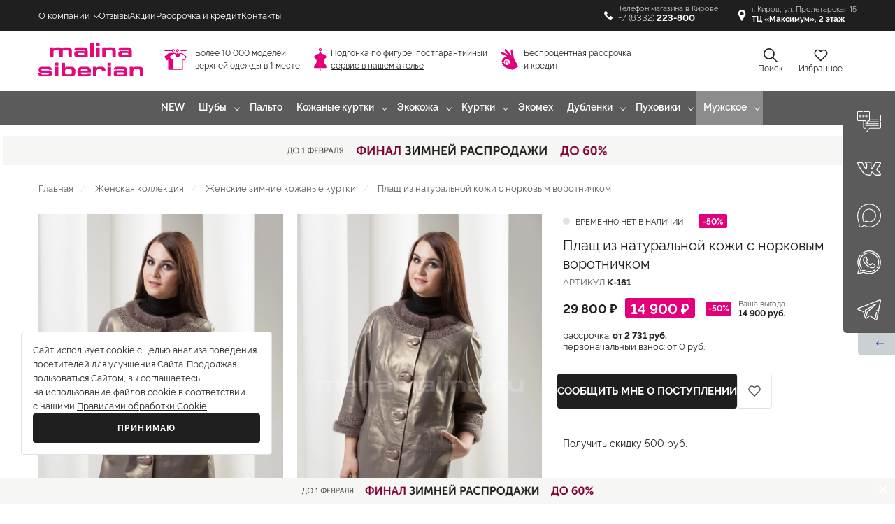

--- FILE ---
content_type: text/html; charset=UTF-8
request_url: https://kirov.mehamalina.ru/woman/kozhanie-kurtki-plashi-s-mehom/plasht-n-9.html
body_size: 42583
content:
<!DOCTYPE html>
<html lang="ru">
<head>
    <title>Плащ из натуральной кожи с норковым воротничком K-161  купить в Кирове - рассрочка, фото, отзывы.</title>

    <meta charset="UTF-8"/>
    <meta name="viewport" content="width=device-width, user-scalable=no, initial-scale=1.0, maximum-scale=1.0, minimum-scale=1.0">
    <meta name="csrf-param" content="_csrf">
<meta name="csrf-token" content="R4aOgU8WqK-DfnbDe5yskjzr_GUo6I_W7mf-L-VNo9p-_resFWHtltoVE7BJ7proadi2A2rYyriJBs5Kqz7M6A==">

    
    <meta name="yandex-verification" content="51f7b0b97e8cd822" />
    <meta name="google-site-verification" content="cOQqYcLOweiX6w6iY3I7-9Uk1dhDvYk0K-luDuPZ2RI" />
    <meta name="cmsmagazine" content="9341cd08f2a56dcc39562edbe43bf9b6" />

    <!--<meta property="og:title" content="" />-->
    <meta property="og:site_name" content="mehamalina.ru"/>
    <meta property="og:type" content="website" />
   <!-- <meta property="og:description" content="" />-->
    <link rel="preload" href="/statics/statics/fonts/rawline-300.woff2" as="font" type="font/woff2" crossorigin="anonymous">
    <link rel="preload" href="/statics/statics/fonts/rawline-400.woff2" as="font" type="font/woff2" crossorigin="anonymous">
    <link rel="preload" href="/statics/statics/fonts/rawline-500.woff2" as="font" type="font/woff2" crossorigin="anonymous">
    <link rel="preload" href="/statics/statics/fonts/rawline-600.woff2" as="font" type="font/woff2" crossorigin="anonymous">
    <link rel="preload" href="/statics/statics/fonts/rawline-700.woff2" as="font" type="font/woff2" crossorigin="anonymous">
    <link type="image/svg+xml" href="/statics/statics/images/favicon.svg" rel="icon">
    <link rel="preconnect" href="https://cdn.diginetica.net/">
    <link rel="preconnect" href="https://tracking.diginetica.net/">
    <link rel="preconnect" href="https://tracking-app.diginetica.net/">

        <!--styles-new.css--><link rel="stylesheet" href="/statics/statics/styles17187587180484032.css"/><!--/styles-new.css-->

    
    <!-- Rating@Mail.ru counter -->
    <script>
        var _tmr = window._tmr || (window._tmr = []);
        _tmr.push({id: "2830865", type: "pageView", start: (new Date()).getTime()});
        (function (d, w, id) {
            if (d.getElementById(id)) return;
            var ts = d.createElement("script"); ts.type = "text/javascript"; ts.async = true; ts.id = id;
            ts.src = (d.location.protocol == "https:" ? "https:" : "http:") + "//top-fwz1.mail.ru/js/code.js";
            var f = function () {var s = d.getElementsByTagName("script")[0]; s.parentNode.insertBefore(ts, s);};
            if (w.opera == "[object Opera]") { d.addEventListener("DOMContentLoaded", f, false); } else { f(); }
        })(document, window, "topmailru-code");
    </script>
    <!-- //Rating@Mail.ru counter -->

    <script src="https://vk.ru/js/api/openapi.js"></script>
    <script type="text/javascript">
        VK.init({apiId:3829754,onlyWidgets:true});
    </script>

    <script type="text/javascript">!function(){var t=document.createElement("script");t.type="text/javascript",t.async=!0,t.src="https://vk.ru/js/api/openapi.js?169",t.onload=function(){VK.Retargeting.Init("VK-RTRG-1095128-ef2QR"),VK.Retargeting.Hit()},document.head.appendChild(t)}();</script>

    <script type="text/javascript">!function(){var t=document.createElement("script");t.type="text/javascript",t.async=!0,t.src='https://vk.ru/js/api/openapi.js?169',t.onload=function(){VK.Retargeting.Init("VK-RTRG-1513476-eEBcR"),VK.Retargeting.Hit()},document.head.appendChild(t)}();</script>

    <!-- Varioqub experiments -->
    <script type="text/javascript">
        (function(e, x, pe, r, i, me, nt){
            e[i]=e[i]||function(){(e[i].a=e[i].a||[]).push(arguments)},
                me=x.createElement(pe),me.async=1,me.src=r,nt=x.getElementsByTagName(pe)[0],nt.parentNode.insertBefore(me,nt)})
        (window, document, 'script', 'https://abt.s3.yandex.net/expjs/latest/exp.js', 'ymab');
        ymab('metrika.21993058', 'init'/*, {clientFeatures}, {callback}*/);
    </script>
    <!-- Varioqub experiments -->

    <!-- Varioqub experiments -->
    <script type="text/javascript">
        (function(e, x, pe, r, i, me, nt){
        e[i]=e[i]||function(){(e[i].a=e[i].a||[]).push(arguments)},
        me=x.createElement(pe),me.async=1,me.src=r,nt=x.getElementsByTagName(pe)[0],nt.parentNode.insertBefore(me,nt)})
        (window, document, 'script', 'https://abt.s3.yandex.net/expjs/latest/exp.js', 'ymab');
        ymab('metrika.86395073', 'init'/*, {clientFeatures}, {callback}*/);
    </script>
    <!-- Varioqub experiments -->

    <!-- Top.Mail.Ru counter -->
    <script type="text/javascript">
        var _tmr = window._tmr || (window._tmr = []);
        _tmr.push({id: "3655414", type: "pageView", start: (new Date()).getTime()});
        (function (d, w, id) {
        if (d.getElementById(id)) return;
        var ts = d.createElement("script"); ts.type = "text/javascript"; ts.async = true; ts.id = id;
        ts.src = "https://top-fwz1.mail.ru/js/code.js";
        var f = function () {var s = d.getElementsByTagName("script")[0]; s.parentNode.insertBefore(ts, s);};
        if (w.opera == "[object Opera]") { d.addEventListener("DOMContentLoaded", f, false); } else { f(); }
        })(document, window, "tmr-code");
    </script>
    <!-- /Top.Mail.Ru counter -->
            <meta property="og:image" content="//mehamalina.ru/statics/thumbnails/d6/d66ab607469bb032689dd516b014beb7.jpeg" />
        <meta property="og:url" content="//mehamalina.ru/woman/kozhanie-kurtki-plashi-s-mehom/plasht-n-9.html" />
        <link rel="image_src" href="/statics/thumbnails/d6/d66ab607469bb032689dd516b014beb7.jpeg" />
        <!--
                    <meta property="og:image" content="">
        <meta property="og:url" content="//mehamalina.ru" />
        <link rel="image_src" href="" />
            <meta property="og:image" content="//mehamalina.ru" />
        <meta property="og:url" content="//mehamalina.ru/" />
        <link rel="image_src" href="" />
            <meta property="og:image" content="//mehamalina.ru/images/open-graph/og-image-palto.png" />
        <meta property="og:url" content="//mehamalina.ru" />
        <link rel="image_src" href="/images/open-graph/og-image-palto.png" />
            <meta property="og:image" content="//mehamalina.ru/images/open-graph/og-image.jpg" />
        <meta property="og:url" content="//mehamalina.ru" />
        <link rel="image_src" href="/images/open-graph/og-image.jpg" />
    -->
    <meta name="description" content="Плащ из натуральной кожи с норковым воротничком K-161  - купить в рассрочку от 2731 рублей в месяц. Покупайте с удовольствием в универмаге верхней одежды Малина. Более 1000 моделей для мужчин и женщин. Киров, ТЦ Максимум, 2 этаж, тел: +7 (800) 777-81-96.">
<meta name="keywords" content="Плащ из натуральной кожи с норковым воротничком, купить Плащ из натуральной кожи с норковым воротничком, малина">
<link href="https://kirov.mehamalina.ru/woman/kozhanie-kurtki-plashi-s-mehom/plasht-n-9.html" rel="canonical">
    <!-- Скрипт для улучшенного отслеживания -->
    <script type="text/javascript">
        var digiScript = document.createElement('script');
        digiScript.src = '//cdn.diginetica.net/9743/client.js';
        digiScript.defer = true;
        digiScript.async = true;
        document.head.appendChild(digiScript);
    </script>
</head>
<body>
            <div class="site">

        <noscript><img src="https://vk.ru/rtrg?p=VK-RTRG-1095128-ef2QR" style="position:fixed; left:-999px;" alt=""/></noscript>

<noscript><img src="https://vk.ru/rtrg?p=VK-RTRG-1513476-eEBcR" style="position:fixed; left:-999px;" alt=""/></noscript>

<noscript>
  <div style="position:absolute;left:-10000px;">
    <img src="//top-fwz1.mail.ru/counter?id=2830865;js=na" style="border:0;" height="1" width="1" alt="Рейтинг@Mail.ru"/>
  </div>
</noscript>
<noscript>
  <div style="display:inline;">
    <img height="1" width="1" style="border-style:none;" alt="" src="//googleads.g.doubleclick.net/pagead/viewthroughconversion/981347611/?value=0&amp;guid=ON&amp;script=0"/>
  </div>
</noscript>


<!-- Top.Mail.Ru counter (noscript)-->
<noscript><div><img src="https://top-fwz1.mail.ru/counter?id=3655414;js=na" style="position:absolute;left:-9999px;" alt="Top.Mail.Ru" /></div></noscript>
<!-- /Top.Mail.Ru counter (noscript) -->
        <script>change_header = false;</script><script>city_header_cook = "Киров";</script><header class="headers">
    <div class="headers__main" data-role="header-menu-mobile">
        <div class="container-custom headers__inner">
            <div class="headers__button hidden-lg-up" data-role="menu-call">
                <div class="headers__button-line"></div>
            </div>
                            <a class="headers__logo hidden-lg-up" href="/"><img class="img" src="/statics/statics/images/logo-mobile-white-siberian.svg" alt="Malina Siberian"></a>
                        <nav class="headers__menu hidden-md-down">
                <div class="headers__menu-trigger">
                    <a class="headers__menu-link headers__menu-link_arrow link" href="/about">О компании</a>                    <div class="headers__submenu">
                        <div class="container-custom">
                            <a class="headers__menu-link link" href="/faq">Вопрос-ответ</a>                            <a class="headers__menu-link link" href="/about#service">Сервисный центр</a>                            <a class="headers__menu-link link" href="/uslovia-vozvrata">Обмен и возврат</a>                            <a class="headers__menu-link link" href="/garantiya">Гарантия</a>                            <a class="headers__menu-link link" href="/blog/index?slug=blog">Блог</a>                            <a class="headers__menu-link link" href="/vacancy">Вакансии</a>                        </div>
                    </div>
                </div>
                <a class="headers__menu-link link" href="/reply">Отзывы</a>                <a class="headers__menu-link link" href="/discounts">Акции</a>                <a class="headers__menu-link link" href="/rassrochka">Рассрочка и кредит</a>                <a class="headers__menu-link link" href="/address">Контакты</a>            </nav>
            <div class="headers__contacts">
                <a class="hidden-lg-up headers__vk" href="https://vk.ru/malina43" target="_blank"></a>
                <div class="headers__search hidden-lg-up" data-role="header-search-mobile"></div>
                <form class="headers__search-container" action="//kirov.mehamalina.ru/search" method="get" data-role="header-search-container-mobile">
                    <div class="headers__search-back" data-role="header-search-back-mobile"></div>
                    <input type="hidden" name="searchid" value="2514829">
                    <input type="hidden" name="l10n" value="ru">
                    <input type="hidden" name="reqenc" value="">
                    <input class="headers__search-input" type="search" name="text" placeholder="Поиск" data-role="header-search-input">
                    <div class="headers__search-clear" data-role="header-search-clear"></div>
                </form>
                                    <div class="headers__phone headers__contact">Телефон магазина в Кирове<br><a class="link" href="tel:+78332223800">+7 (8332) <strong>223-800</strong></a></div>
                    <a class="link headers__geo headers__contact hidden-lg-down" href="/address">г. Киров, ул. Пролетарская 15<br><strong>ТЦ «Максимум», 2 этаж</strong></a>                
                <a class="headers__contact headers__contact_favourite headers__contact_favourite_kirov hidden-lg-up" href="/favorite" data-role="favourite-header" data-favourites='{"id": []}'>
                    <div class='headers__count ' data-role="favourite-header-count">0</div>
                </a>
            </div>
        </div>
    </div>
    <div class="headers__decktop headers__decktop_kirov container-custom">
        <a class="headers__logo hidden-md-down" href="/"><img class="img" src="/statics/statics/images/logo-pc-siberian-vert.svg" alt="Malina Siberian"></a>        <div class="headers__wrapper">
            <div class="headers__advantages hidden-md-down">
                <div class="headers__advantage headers__advantage_models">Более 10 000 моделей <br> верхней одежды в&nbsp;1&nbsp;месте</div>
                <div class="headers__advantage headers__advantage_service">Подгонка по&nbsp;фигуре, <a class="link link_line" href="/about#service">постгарантийный <br> сервис в&nbsp;нашем ателье</a></div>
                <div class="headers__advantage headers__advantage_credit"><a class="link link_line" href="/rassrochka">Беспроцентная рассрочка</a><br> и кредит</div>
            </div>
        </div>

        <div class="headers__links">
            <form class="headers__search-inner hidden-md-down" action="//kirov.mehamalina.ru/search" method="get">
                <div class="headers__link headers__link_search" data-role="header-search">Поиск</div>
                <div class="headers__search-container_desktop" data-role="header-search-container">
                    <input type="hidden" name="searchid" value="2514829">
                    <input type="hidden" name="l10n" value="ru">
                    <input type="hidden" name="reqenc" value="">
                    <input class="headers__search-input" type="search" placeholder="Поиск" name="text" data-role="header-search-input">
                </div>
            </form>
            <a href="/favorite" class="headers__link headers__link_favourite link">Избранное
                <div class='headers__count ' data-role="favourite-header-count">
                    0                </div>
            </a>
        </div>
    </div>
    <div class="headers__menu-desktop-wrapper" data-role="header-menu-fixed">
        <div class="headers__menu-desktop container-custom">
            <a class="headers__menu-desktop-logo" href="/"><img class="img" src="/statics/statics/images/logo-pc-white-siberian.svg" alt="Универмаг верхней одежды Malina Siberian"></a>
            
<!-- Меню мобильное -->
<div class="menus hidden-lg-up" data-role="menu">
    <div class="menus__bg" data-role="menu-close"></div>
    <div class="menus__inner">
        <div class="menus__close " data-role="menu-close"></div>
        <div class="menus__gender">
            <button class="menus__gender__btn active" data-menu-btn-gender="female">Женское</button>
            <button class="menus__gender__btn" data-menu-btn-gender="male">Мужское</button>
        </div>
        <div class="menus__gender-list" data-menu-list-gender="female">
                            <div class="menus__item" data-role-first-lvl>
                                            <a class="link menus__link menus__link_arrow" href="/woman/shubi-common" data-role="menu-show-submenu">Шубы</a>                    
                                            <div class="menus__submenu menus__submenu_bg  " data-role="menu-submenu">
                            <div class="menus__row">
                                                                    <a class=" menus__link_subitem menus__link_all link" href="/woman/shubi-common">Все товары</a>                                                            </div>
                                                                                            <div class="menus__row">
                                                                            <div class="menus__link_subitem_wrapper">
                                            <a class="menus__link_22 link menus__link_subitem" href="/woman/shubi" data-role="menus-subitem" data-price="от 49 800 руб">Шубы из норки</a>                                            <div class="menus__link_subitem_arrow menus__link_arrow" data-role="menu-show-submenu"></div>
                                            <div class="menus__row-subitems" data-role="menu-submenu" style="display: none;">
                                                                                                                                                        <a class="menus__link_112 link menus__link_subitem menus__row-subitem" href="/woman/polushubki" data-role="menus-subitem" data-price="от 49 800 руб">Полушубки</a>                                                                                                                                                        <a class="menus__link_104 link menus__link_subitem menus__row-subitem" href="/woman/shubi-klassicheskie" data-role="menus-subitem" data-price="от 49 800 руб">Классические</a>                                                                                                                                                        <a class="menus__link_102 link menus__link_subitem menus__row-subitem" href="/woman/shubi-s-kapushonom" data-role="menus-subitem" data-price="от 49 800 руб">C капюшоном</a>                                                                                                                                                        <a class="menus__link_113 link menus__link_subitem menus__row-subitem" href="/woman/shuby-v-rospusk" data-role="menus-subitem" data-price="от 49 800 руб">В роспуск</a>                                                                                                                                                        <a class="menus__link_105 link menus__link_subitem menus__row-subitem" href="/woman/shubi-s-dobavocnym-mehom" data-role="menus-subitem" data-price="от 49 800 руб">C добавочным мехом</a>                                                                                            </div>
                                        </div>
                                                                    </div>
                                                                                            <div class="menus__row">
                                                                            <a class="menus__link_100 link menus__link_subitem" href="/woman/suby-iz-sobola" data-role="menus-subitem" data-price="от 742 500 руб">Шубы из соболя</a>                                                                    </div>
                                                                                            <div class="menus__row">
                                                                            <a class="menus__link_99 link menus__link_subitem" href="/woman/suby-iz-kunicy" data-role="menus-subitem" data-price="от 425 250 руб">Шубы из куницы</a>                                                                    </div>
                                                                                            <div class="menus__row">
                                                                            <a class="menus__link_101 link menus__link_subitem" href="/woman/suby-iz-krolika" data-role="menus-subitem" data-price="от 27 104 руб">Шубы из кролика</a>                                                                    </div>
                                                                                            <div class="menus__row">
                                                                            <a class="menus__link_37 link menus__link_subitem" href="/woman/shubi-nutriya-rex-lisa" data-role="menus-subitem" data-price="от 87 032 руб">Шубы из лисы</a>                                                                    </div>
                                                                                            <div class="menus__row">
                                                                            <a class="menus__link_110 link menus__link_subitem" href="/woman/shuby-iz-mekha-lamy" data-role="menus-subitem" data-price="от 30 800 руб">Шубы из меха ламы</a>                                                                    </div>
                                                                                            <div class="menus__row">
                                                                            <a class="menus__link_111 link menus__link_subitem" href="/woman/shuby-iz-mekha-enota" data-role="menus-subitem" data-price="от 69 800 руб">Шубы из меха енота</a>                                                                    </div>
                                                                                            <div class="menus__row">
                                                                            <a class="menus__link_81 link menus__link_subitem" href="/woman/shuby-iz-ovechej-shersti" data-role="menus-subitem" data-price="от 15 800 руб">Шубы из овечьей шерсти</a>                                                                    </div>
                                                                                            <div class="menus__row">
                                                                            <a class="menus__link_67 link menus__link_subitem" href="/woman/shubi-iz-iskusstvennogo-meha" data-role="menus-subitem" data-price="от 3 900 руб">Шубы из экомеха</a>                                                                    </div>
                                                                                            <div class="menus__row">
                                                                            <a class="menus__link_luxe link menus__link_subitem" href="/malina-luxe" data-role="menus-subitem" data-price="от 44 800 руб">Шубы из премиум меха</a>                                                                    </div>
                                                    </div>
                                    </div>
                            <div class="menus__item" data-role-first-lvl>
                                            <a class="link menus__link " href="/woman/novinki" data-role="">NEW</a>                    
                                    </div>
                            <div class="menus__item" data-role-first-lvl>
                                            <a class="link menus__link menus__link_arrow" href="/woman/kurtki-common" data-role="menu-show-submenu">Куртки</a>                    
                                            <div class="menus__submenu menus__submenu_bg  " data-role="menu-submenu">
                            <div class="menus__row">
                                                                    <a class=" menus__link_subitem menus__link_all link" href="/woman/kurtki-common">Все товары</a>                                                            </div>
                                                                                            <div class="menus__row">
                                                                            <a class="menus__link_29 link menus__link_subitem" href="/woman/kozhanie-kurtki-plashi" data-role="menus-subitem" data-price="от 8 900 руб">Кожаные куртки</a>                                                                    </div>
                                                                                            <div class="menus__row">
                                                                            <a class="menus__link_60 link menus__link_subitem" href="/woman/kurtki-i-plashi-iz-ekokozhi" data-role="menus-subitem" data-price="от 2 900 руб">Куртки из экокожи</a>                                                                    </div>
                                                                                            <div class="menus__row">
                                                                            <a class="menus__link_53 link menus__link_subitem" href="/woman/kurtki-plashi" data-role="menus-subitem" data-price="от 2 250 руб">Куртки демисезонные</a>                                                                    </div>
                                                                                            <div class="menus__row">
                                                                            <a class="menus__link_84 link menus__link_subitem" href="/woman/vetrovki-i-plashi" data-role="menus-subitem" data-price="от 3 900 руб">Ветровки и плащи</a>                                                                    </div>
                                                                                            <div class="menus__row">
                                                                            <a class="menus__link_44 link menus__link_subitem" href="/woman/kozhanie-kurtki-plashi-s-mehom" data-role="menus-subitem" data-price="от 19 800 руб">Зимние кожанные куртки</a>                                                                    </div>
                                                                                            <div class="menus__row">
                                                                            <a class="menus__link_63 link menus__link_subitem" href="/woman/kurtki-i-puhoviki-iz-tekstilya" data-role="menus-subitem" data-price="от 6 400 руб">Зимние куртки</a>                                                                    </div>
                                                                                            <div class="menus__row">
                                                                            <a class="menus__link_86 link menus__link_subitem" href="/woman/djinsovii-kurtki" data-role="menus-subitem" data-price="от 2 900 руб">Джинсовые куртки</a>                                                                    </div>
                                                                                            <div class="menus__row">
                                                                            <a class="menus__link_115 link menus__link_subitem" href="/woman/kurtki-iz-naturalnoj-zamshi" data-role="menus-subitem" data-price="от 23 584 руб">Куртки из натуральной замши</a>                                                                    </div>
                                                    </div>
                                    </div>
                            <div class="menus__item" data-role-first-lvl>
                                            <a class="link menus__link " href="/woman/palto-common" data-role="">Пальто</a>                    
                                    </div>
                            <div class="menus__item" data-role-first-lvl>
                                            <a class="link menus__link menus__link_arrow" href="/woman/plashi" data-role="menu-show-submenu">Плащи</a>                    
                                            <div class="menus__submenu menus__submenu_bg menus__submenu_right " data-role="menu-submenu">
                            <div class="menus__row">
                                                                    <a class=" menus__link_subitem menus__link_all link" href="/woman/plashi">Все товары</a>                                                            </div>
                                                                                            <div class="menus__row">
                                                                            <a class="menus__link_29 link menus__link_subitem" href="/woman/kozhanie-kurtki-plashi" data-role="menus-subitem" data-price="от 8 900 руб">Кожаные плащи</a>                                                                    </div>
                                                                                            <div class="menus__row">
                                                                            <a class="menus__link_60 link menus__link_subitem" href="/woman/kurtki-i-plashi-iz-ekokozhi" data-role="menus-subitem" data-price="от 2 900 руб">Плащи из экокожи</a>                                                                    </div>
                                                    </div>
                                    </div>
                            <div class="menus__item" data-role-first-lvl>
                                            <a class="link menus__link " href="/woman/kozhanie-kurtki" data-role="">Натуральная кожа</a>                    
                                    </div>
                            <div class="menus__item" data-role-first-lvl>
                                            <a class="link menus__link menus__link_arrow" href="/woman/eco-mech" data-role="menu-show-submenu">Экомех</a>                    
                                            <div class="menus__submenu menus__submenu_bg menus__submenu_right " data-role="menu-submenu">
                            <div class="menus__row">
                                                                    <a class=" menus__link_subitem menus__link_all link" href="/woman/eco-mech">Все товары</a>                                                            </div>
                                                                                            <div class="menus__row">
                                                                            <a class="menus__link_67 link menus__link_subitem" href="/woman/shubi-iz-iskusstvennogo-meha" data-role="menus-subitem" data-price="от 3 900 руб">Шубы из экомеха</a>                                                                    </div>
                                                                                            <div class="menus__row">
                                                                            <a class="menus__link_92 link menus__link_subitem" href="/woman/korotkie" data-role="menus-subitem" data-price="от 7 400 руб">Короткие</a>                                                                    </div>
                                                                                            <div class="menus__row">
                                                                            <a class="menus__link_88 link menus__link_subitem" href="/woman/palto-iz-eco-mecha" data-role="menus-subitem" data-price="от 7 400 руб">Пальто из эко меха</a>                                                                    </div>
                                                    </div>
                                    </div>
                            <div class="menus__item" data-role-first-lvl>
                                            <a class="link menus__link menus__link_arrow" href="/woman/eco-kozha" data-role="menu-show-submenu">Экокожа</a>                    
                                            <div class="menus__submenu menus__submenu_bg menus__submenu_right " data-role="menu-submenu">
                            <div class="menus__row">
                                                                    <a class=" menus__link_subitem menus__link_all link" href="/woman/eco-kozha">Все товары</a>                                                            </div>
                                                                                            <div class="menus__row">
                                                                            <a class="menus__link_60 link menus__link_subitem" href="/woman/kurtki-i-plashi-iz-ekokozhi" data-role="menus-subitem" data-price="от 2 900 руб">Куртки и плащи из экокожи</a>                                                                    </div>
                                                                                            <div class="menus__row">
                                                                            <a class="menus__link_61 link menus__link_subitem" href="/woman/puhoviki-iz-eko-kozhi" data-role="menus-subitem" data-price="от 4 400 руб">Пуховики из экокожи</a>                                                                    </div>
                                                                                            <div class="menus__row">
                                                                            <a class="menus__link_46 link menus__link_subitem" href="/woman/dublenki-iz-eko-kozhi" data-role="menus-subitem" data-price="от 6 900 руб">Дубленки из экокожи</a>                                                                    </div>
                                                    </div>
                                    </div>
                            <div class="menus__item" data-role-first-lvl>
                                            <a class="link menus__link " href="/woman/mehovye-parki" data-role="">Парки</a>                    
                                    </div>
                            <div class="menus__item" data-role-first-lvl>
                                            <a class="link menus__link menus__link_arrow" href="/woman/dublenki" data-role="menu-show-submenu">Дубленки</a>                    
                                            <div class="menus__submenu menus__submenu_bg menus__submenu_right " data-role="menu-submenu">
                            <div class="menus__row">
                                                                    <a class=" menus__link_subitem menus__link_all link" href="/woman/dublenki">Все товары</a>                                                            </div>
                                                                                            <div class="menus__row">
                                                                            <a class="menus__link_26 link menus__link_subitem" href="/woman/naturalnie-dublenki" data-role="menus-subitem" data-price="от 24 800 руб">Натуральные дубленки</a>                                                                    </div>
                                                                                            <div class="menus__row">
                                                                            <a class="menus__link_46 link menus__link_subitem" href="/woman/dublenki-iz-eko-kozhi" data-role="menus-subitem" data-price="от 6 900 руб">Дубленки из экокожи</a>                                                                    </div>
                                                    </div>
                                    </div>
                            <div class="menus__item" data-role-first-lvl>
                                            <a class="link menus__link menus__link_arrow" href="/woman/puhoviki" data-role="menu-show-submenu">Пуховики</a>                    
                                            <div class="menus__submenu menus__submenu_bg menus__submenu_right " data-role="menu-submenu">
                            <div class="menus__row">
                                                                    <a class=" menus__link_subitem menus__link_all link" href="/woman/puhoviki">Все товары</a>                                                            </div>
                                                                                            <div class="menus__row">
                                                                            <a class="menus__link_63 link menus__link_subitem" href="/woman/kurtki-i-puhoviki-iz-tekstilya" data-role="menus-subitem" data-price="от 6 400 руб">Пуховики из текстиля</a>                                                                    </div>
                                                                                            <div class="menus__row">
                                                                            <a class="menus__link_61 link menus__link_subitem" href="/woman/puhoviki-iz-eko-kozhi" data-role="menus-subitem" data-price="от 4 400 руб">Пуховики из экокожи</a>                                                                    </div>
                                                                                            <div class="menus__row">
                                                                            <a class="menus__link_32 link menus__link_subitem" href="/woman/kozhanie-puhoviki" data-role="menus-subitem" data-price="от 19 800 руб">Пуховики из натуральной кожи</a>                                                                    </div>
                                                                                            <div class="menus__row">
                                                                            <a class="menus__link_63 link menus__link_subitem" href="/woman/kurtki-i-puhoviki-iz-tekstilya" data-role="menus-subitem" data-price="от 6 400 руб">Зимние куртки</a>                                                                    </div>
                                                    </div>
                                    </div>
                            <div class="menus__item" data-role-first-lvl>
                                            <a class="link menus__link menus__link_arrow" href="/woman/odezhda-zhenskaya" data-role="menu-show-submenu">Одежда женская</a>                    
                                            <div class="menus__submenu menus__submenu_bg menus__submenu_right " data-role="menu-submenu">
                            <div class="menus__row">
                                                                    <a class=" menus__link_subitem menus__link_all link" href="/woman/odezhda-zhenskaya">Все товары</a>                                                            </div>
                                                                                                                                                                                            <div class="menus__row">
                                                                            <a class="menus__link_96 link menus__link_subitem" href="/woman/zhileti-zhenskie" data-role="menus-subitem" data-price="от 4 900 руб">Жилеты женские</a>                                                                    </div>
                                                    </div>
                                    </div>
                            <div class="menus__item" data-role-first-lvl>
                                            <a class="link menus__link menus__link_arrow" href="/woman/accessories" data-role="menu-show-submenu">Аксессуары</a>                    
                                            <div class="menus__submenu menus__submenu_bg menus__submenu_right " data-role="menu-submenu">
                            <div class="menus__row">
                                                                    <a class=" menus__link_subitem menus__link_all link" href="/woman/accessories">Все товары</a>                                                            </div>
                                                                                                                                                                                    </div>
                                    </div>
                            <div class="menus__item" data-role-first-lvl>
                                            <a class="link menus__link menus__link_arrow" href="/woman/accessories" data-role="menu-show-submenu">Аксессуары</a>                    
                                            <div class="menus__submenu menus__submenu_bg menus__submenu_right " data-role="menu-submenu">
                            <div class="menus__row">
                                                                    <a class=" menus__link_subitem menus__link_all link" href="/woman/accessories">Все товары</a>                                                            </div>
                                                                                                                                                                                    </div>
                                    </div>
                    </div>
        <div class="menus__gender-list" data-menu-list-gender="male" style="display: none;">
                            <div class="menus__item" data-role-first-lvl>
                                            <a class="link menus__link  menus__link_gray" href="/man" data-role="">Все товары</a>                    
                                    </div>
                            <div class="menus__item" data-role-first-lvl>
                                            <a class="link menus__link " href="/man/palto" data-role="">Пальто</a>                    
                                    </div>
                            <div class="menus__item" data-role-first-lvl>
                                            <a class="link menus__link " href="/man/kozhanie-kurtki" data-role="">Кожаные куртки</a>                    
                                    </div>
                            <div class="menus__item" data-role-first-lvl>
                                            <a class="link menus__link " href="/man/kurtki-iz-iskusstvennoi-kozhi" data-role="">Куртки из экокожи</a>                    
                                    </div>
                            <div class="menus__item" data-role-first-lvl>
                                            <a class="link menus__link " href="/man/kurtki-muzhskie" data-role="">Куртки демисезонные</a>                    
                                    </div>
                            <div class="menus__item" data-role-first-lvl>
                                            <a class="link menus__link " href="/man/kozhanie-puhoviki" data-role="">Кожаные пуховики</a>                    
                                    </div>
                            <div class="menus__item" data-role-first-lvl>
                                            <a class="link menus__link " href="/man/zimniye-kozhanyye-kurtki" data-role="">Зимние куртки</a>                    
                                    </div>
                            <div class="menus__item" data-role-first-lvl>
                                            <a class="link menus__link " href="/man/zimniye-kozhanyye-kurtki" data-role="">Зимние пуховики</a>                    
                                    </div>
                            <div class="menus__item" data-role-first-lvl>
                                            <a class="link menus__link " href="/man/dublenki" data-role="">Дубленки</a>                    
                                    </div>
                            <div class="menus__item" data-role-first-lvl>
                                            <a class="link menus__link " href="/man/shapki-muzhskie" data-role="">Шапки мужские</a>                    
                                    </div>
                    </div>

        <div class="menus__item" data-role-first-lvl data-role="menu-show-submenu" data-type="menu-item">
            <a class="link menus__link menus__link_arrow" href="/about">О компании</a>            <div class="menus__submenu menus__submenu_bg" data-role="menu-submenu">
                <div class="menus__row">
                    <a class="menus__link_subitem link" href="/faq">Вопрос-ответ</a>                </div>
                <div class="menus__row">
                    <a class="menus__link_subitem link" href="/about#service">Сервисный центр</a>                </div>
                <div class="menus__row">
                    <a class="menus__link_subitem link" href="/uslovia-vozvrata">Обмен и возврат</a>                </div>
                <div class="menus__row">
                    <a class="menus__link_subitem link" href="/garantiya">Гарантия</a>                </div>
                <div class="menus__row">
                    <a class="menus__link_subitem link" href="/blog/index?slug=blog">Блог</a>                </div>
                <div class="menus__row">
                    <a class="menus__link_subitem link" href="/vacancy">Вакансии</a>                </div>
            </div>
        </div>
        <div class="menus__item" data-role-first-lvl>
            <a class="link menus__link" href="/reply">Отзывы</a>        </div>
        <div class="menus__item" data-role-first-lvl>
            <a class="link menus__link" href="/discounts">Акции</a>        </div>
        <div class="menus__item" data-role-first-lvl>
            <a class="link menus__link" href="/about#delivery">Доставка и оплата</a>        </div>
        <div class="menus__item" data-role-first-lvl>
            <a class="link menus__link" href="/rassrochka">Рассрочка и кредит</a>        </div>
        <div class="menus__item" data-role-first-lvl>
            <a class="link menus__link" href="/address">Контакты</a>        </div>

        <div class="menus__wrapper">
                            <div class="menus__subscribe" data-role="unisender-fields">
                    <form name="subscribtion_form" data-role="unisender-form">
                        <div class="menus__subscribe-text">Получите скидку 500 руб.</div>
                        <div class="menus__subscribe-container">
                            <input class="forms__input" type="email" name="email" value=""
                                   placeholder="Введите Ваш e-mail" required="" data-role="subscribe-input">
                            <div class="forms__tip" data-role="unisender-tip">Введите правильный e-mail</div>
                        </div>
                        <div class="menus__subscribe-container">
                            <input class="buttons buttons_pink-true buttons_sharp" type="submit"
                                   value="Получить скидку 500 руб." data-role="subscribe-submit">
                        </div>
                    </form>
                </div>
            
            <div class="menus__contacts">
                                    <div class="contacts-phone__item">
                        <div class="contacts-phone__text">Телефон магазина в Кирове</div>
                        <a class="link" href="tel:+78332223800">+7 (8332)<strong> 223-800</strong></a>
                    </div>
                    <a class="contacts-phone__item link" href="/address">г. Киров, ул. Пролетарская 15<br><strong>ТЦ «Максимум», 2 этаж</strong></a>                    <div class="contacts-phone__item contacts-phone__item_schedule">с 9:00 до 20:00
                        <div class="contacts-phone__text">(без выходных)</div>
                    </div>
                            </div>

            <div class="menus__social">
                <div class="contacts-social">
                    <a class="contacts-social__item_big_vk contacts-social__item contacts-social__item_big"
                       href="https://vk.ru/malina43" target="_blank"></a>
                    <a class="contacts-social__item_big_whatsapp contacts-social__item contacts-social__item_big"
                       href="https://api.whatsapp.com/send?phone=+79229624505" target="_blank"></a>
                    <a class="contacts-social__item_big_ok contacts-social__item contacts-social__item_big"
                       href="https://ok.ru/malina43" target="_blank"></a>
                    <!--<a class="contacts-social__item_big_telegram contacts-social__item contacts-social__item_big" href="https://t.me/MehaMalina_bot" target="_blank"></a>-->
                    <!--<a class="contacts-social__item_big_instagram contacts-social__item contacts-social__item_big" href="https://www.instagram.com/mehamalina/" target="_blank"></a>-->
                </div>
            </div>
        </div>


    </div>
</div>

<!-- Меню десктоп -->
<div class="menus hidden-md-down">
    <div class="menus__inner">
                    <div class="menus__item">
                                    <a class="link menus__link " href="/woman/novinki" data-role="">NEW</a>                
                            </div>
                    <div class="menus__item">
                                    <a class="link menus__link menus__link_arrow" href="/woman/shubi-common" data-role="menu-show-submenu">Шубы</a>                
                                    <div class="menus__submenu menus__submenu_bg  "
                         data-role="menu-submenu">
                                                                                <div class="menus__row">
                                                                    <div class="menus__link_subitem_wrapper">
                                        <a class="menus__link_22 link menus__link_subitem" href="/woman/shubi" data-role="menus-subitem" data-price="от 49 800 руб">Шубы из норки</a>                                        <div class="menus__link_subitem_arrow menus__link_arrow" data-click-desktop="true" data-role="menu-show-submenu"></div>
                                        <div class="menus__row-subitems" data-role="menu-submenu" style="display: none;">
                                                                                                                                            <a class="menus__link_112 link menus__link_subitem menus__row-subitem" href="/woman/polushubki" data-role="menus-subitem" data-price="от 49 800 руб">Полушубки</a>                                                                                                                                            <a class="menus__link_104 link menus__link_subitem menus__row-subitem" href="/woman/shubi-klassicheskie" data-role="menus-subitem" data-price="от 49 800 руб">Классические</a>                                                                                                                                            <a class="menus__link_102 link menus__link_subitem menus__row-subitem" href="/woman/shubi-s-kapushonom" data-role="menus-subitem" data-price="от 49 800 руб">C капюшоном</a>                                                                                                                                            <a class="menus__link_113 link menus__link_subitem menus__row-subitem" href="/woman/shuby-v-rospusk" data-role="menus-subitem" data-price="от 49 800 руб">В роспуск</a>                                                                                                                                            <a class="menus__link_105 link menus__link_subitem menus__row-subitem" href="/woman/shubi-s-dobavocnym-mehom" data-role="menus-subitem" data-price="от 49 800 руб">C добавочным мехом</a>                                                                                    </div>
                                    </div>
                                                            </div>
                                                                                <div class="menus__row">
                                                                    <a class="menus__link_100 link menus__link_subitem" href="/woman/suby-iz-sobola" data-role="menus-subitem" data-price="от 742 500 руб">Шубы из соболя</a>                                                            </div>
                                                                                <div class="menus__row">
                                                                    <a class="menus__link_99 link menus__link_subitem" href="/woman/suby-iz-kunicy" data-role="menus-subitem" data-price="от 425 250 руб">Шубы из куницы</a>                                                            </div>
                                                                                <div class="menus__row">
                                                                    <a class="menus__link_101 link menus__link_subitem" href="/woman/suby-iz-krolika" data-role="menus-subitem" data-price="от 27 104 руб">Шубы из кролика</a>                                                            </div>
                                                                                <div class="menus__row">
                                                                    <a class="menus__link_37 link menus__link_subitem" href="/woman/shubi-nutriya-rex-lisa" data-role="menus-subitem" data-price="от 87 032 руб">Шубы из лисы</a>                                                            </div>
                                                                                <div class="menus__row">
                                                                    <a class="menus__link_110 link menus__link_subitem" href="/woman/shuby-iz-mekha-lamy" data-role="menus-subitem" data-price="от 30 800 руб">Шубы из меха ламы</a>                                                            </div>
                                                                                <div class="menus__row">
                                                                    <a class="menus__link_111 link menus__link_subitem" href="/woman/shuby-iz-mekha-enota" data-role="menus-subitem" data-price="от 69 800 руб">Шубы из меха енота</a>                                                            </div>
                                                                                <div class="menus__row">
                                                                    <a class="menus__link_81 link menus__link_subitem" href="/woman/shuby-iz-ovechej-shersti" data-role="menus-subitem" data-price="от 15 800 руб">Шубы из овечьей шерсти</a>                                                            </div>
                                                                                <div class="menus__row">
                                                                    <a class="menus__link_luxe link menus__link_subitem" href="/malina-luxe" data-role="menus-subitem" data-price="от 44 800 руб">Шубы из премиум меха</a>                                                            </div>
                                            </div>
                            </div>
                    <div class="menus__item">
                                    <a class="link menus__link " href="/woman/palto-common" data-role="">Пальто</a>                
                            </div>
                    <div class="menus__item">
                                    <a class="link menus__link menus__link_arrow" href="/woman/kozhanie-kurtki" data-role="menu-show-submenu">Кожаные куртки</a>                
                                    <div class="menus__submenu menus__submenu_bg  menus__submenu_center"
                         data-role="menu-submenu">
                                                                                <div class="menus__row">
                                                                    <a class="menus__link_29 link menus__link_subitem" href="/woman/kozhanie-kurtki-plashi" data-role="menus-subitem" data-price="от 8 900 руб">Кожаные куртки и плащи</a>                                                            </div>
                                                                                <div class="menus__row">
                                                                    <a class="menus__link_44 link menus__link_subitem" href="/woman/kozhanie-kurtki-plashi-s-mehom" data-role="menus-subitem" data-price="от 19 800 руб">Зимние кожаные куртки</a>                                                            </div>
                                            </div>
                            </div>
                    <div class="menus__item">
                                    <a class="link menus__link menus__link_arrow" href="/woman/eco-kozha" data-role="menu-show-submenu">Экокожа</a>                
                                    <div class="menus__submenu menus__submenu_bg menus__submenu_right "
                         data-role="menu-submenu">
                                                                                <div class="menus__row">
                                                                    <a class="menus__link_60 link menus__link_subitem" href="/woman/kurtki-i-plashi-iz-ekokozhi" data-role="menus-subitem" data-price="от 2 900 руб">Куртки и плащи из экокожи</a>                                                            </div>
                                                                                <div class="menus__row">
                                                                    <a class="menus__link_61 link menus__link_subitem" href="/woman/puhoviki-iz-eko-kozhi" data-role="menus-subitem" data-price="от 4 400 руб">Пуховики из экокожи</a>                                                            </div>
                                                                                <div class="menus__row">
                                                                    <a class="menus__link_46 link menus__link_subitem" href="/woman/dublenki-iz-eko-kozhi" data-role="menus-subitem" data-price="от 6 900 руб">Дубленки из экокожи</a>                                                            </div>
                                            </div>
                            </div>
                    <div class="menus__item">
                                    <a class="link menus__link menus__link_arrow" href="/woman/kurtki-common" data-role="menu-show-submenu">Куртки</a>                
                                    <div class="menus__submenu menus__submenu_bg menus__submenu_right "
                         data-role="menu-submenu">
                                                                                <div class="menus__row">
                                                                    <a class="menus__link_115 link menus__link_subitem" href="/woman/kurtki-iz-naturalnoj-zamshi" data-role="menus-subitem" data-price="от 23 584 руб">Куртки из натуральной замши</a>                                                            </div>
                                            </div>
                            </div>
                    <div class="menus__item">
                                    <a class="link menus__link " href="/woman/shubi-iz-iskusstvennogo-meha" data-role="">Экомех</a>                
                            </div>
                    <div class="menus__item">
                                    <a class="link menus__link menus__link_arrow" href="/woman/dublenki" data-role="menu-show-submenu">Дубленки</a>                
                                    <div class="menus__submenu menus__submenu_bg menus__submenu_right "
                         data-role="menu-submenu">
                                                                                <div class="menus__row">
                                                                    <a class="menus__link_26 link menus__link_subitem" href="/woman/naturalnie-dublenki" data-role="menus-subitem" data-price="от 24 800 руб">Натуральные дубленки</a>                                                            </div>
                                                                                <div class="menus__row">
                                                                    <a class="menus__link_46 link menus__link_subitem" href="/woman/dublenki-iz-eko-kozhi" data-role="menus-subitem" data-price="от 6 900 руб">Дубленки из экокожи</a>                                                            </div>
                                            </div>
                            </div>
                    <div class="menus__item">
                                    <a class="link menus__link menus__link_arrow" href="/woman/puhoviki" data-role="menu-show-submenu">Пуховики</a>                
                                    <div class="menus__submenu menus__submenu_bg menus__submenu_right "
                         data-role="menu-submenu">
                                                                                <div class="menus__row">
                                                                    <a class="menus__link_3 link menus__link_subitem" href="/woman/puhoviki" data-role="menus-subitem" data-price="">Пуховики</a>                                                            </div>
                                                                                <div class="menus__row">
                                                                    <a class="menus__link_63 link menus__link_subitem" href="/woman/kurtki-i-puhoviki-iz-tekstilya" data-role="menus-subitem" data-price="от 6 400 руб">Пуховики из текстиля</a>                                                            </div>
                                                                                <div class="menus__row">
                                                                    <a class="menus__link_61 link menus__link_subitem" href="/woman/puhoviki-iz-eko-kozhi" data-role="menus-subitem" data-price="от 4 400 руб">Пуховики из экокожи</a>                                                            </div>
                                                                                <div class="menus__row">
                                                                    <a class="menus__link_32 link menus__link_subitem" href="/woman/kozhanie-puhoviki" data-role="menus-subitem" data-price="от 19 800 руб">Пуховики из натуральной кожи</a>                                                            </div>
                                                                                <div class="menus__row">
                                                                    <a class="menus__link_62 link menus__link_subitem" href="/woman/mehovye-parki" data-role="menus-subitem" data-price="от 39 800 руб">Парки</a>                                                            </div>
                                                                        </div>
                            </div>
                    <div class="menus__item">
                                    <a class="link menus__link menus__link_arrow menus__link_gray" href="/man" data-role="menu-show-submenu">Мужское</a>                
                                    <div class="menus__submenu menus__submenu_bg menus__submenu_right "
                         data-role="menu-submenu">
                                                                                <div class="menus__row">
                                                                    <a class="menus__link_42 link menus__link_subitem" href="/man/palto" data-role="menus-subitem" data-price="от 16 800 руб">Пальто</a>                                                            </div>
                                                                                <div class="menus__row">
                                                                    <a class="menus__link_23 link menus__link_subitem" href="/man/kozhanie-kurtki" data-role="menus-subitem" data-price="от 3 430 руб">Кожаные куртки</a>                                                            </div>
                                                                                <div class="menus__row">
                                                                    <a class="menus__link_73 link menus__link_subitem" href="/man/kurtki-iz-iskusstvennoi-kozhi" data-role="menus-subitem" data-price="от 5 925 руб">Куртки из экокожи</a>                                                            </div>
                                                                                <div class="menus__row">
                                                                    <a class="menus__link_51 link menus__link_subitem" href="/man/kurtki-muzhskie" data-role="menus-subitem" data-price="от 2 900 руб">Куртки демисезонные</a>                                                            </div>
                                                                                <div class="menus__row">
                                                                    <a class="menus__link_24 link menus__link_subitem" href="/man/kozhanie-puhoviki" data-role="menus-subitem" data-price="от 9 800 руб">Кожаные пуховики</a>                                                            </div>
                                                                                <div class="menus__row">
                                                                    <a class="menus__link_47 link menus__link_subitem" href="/man/zimniye-kozhanyye-kurtki" data-role="menus-subitem" data-price="от 6 900 руб">Зимние куртки и пуховики</a>                                                            </div>
                                                                                <div class="menus__row">
                                                                    <a class="menus__link_25 link menus__link_subitem" href="/man/dublenki" data-role="menus-subitem" data-price="от 29 800 руб">Дубленки</a>                                                            </div>
                                                                                <div class="menus__row">
                                                                    <a class="menus__link_autojack link menus__link_subitem" href="/man/autojack" data-role="menus-subitem" data-price="от 19 350 руб">Куртки AutoJack</a>                                                            </div>
                                            </div>
                            </div>
            </div>
</div>            <div class="menus__item headers__menu-desktop-contact">
                <a class="link menus__link" href="/address">Контакты</a>            </div>
        </div>
    </div>
</header>

            <div class="promos__poster promos__poster_img">
                    <a href="/index.php">
                <picture class="img">
                    <source srcset="/statics/images/banner-narrowUp/gallery/39/6969e381bbc6b.png" media="(min-width: 992px)">
                    <source srcset="/statics/images/banner-narrowMobile/gallery/39/6969e38571b9b.png" media="(min-width: 300px)">
                    <img class="img" src="/statics/images/banner-narrowUp/gallery/39/6969e381bbc6b.png" alt="Финал зимней распродажи">
                </picture>
            </a>
            <div class="stripe__bottom stripe__bottom_hidden hidden-md-down" data-role="stripe">
                <div class="footers__subscribe-close" data-role="stripe-close"></div>
                <a href="/index.php">
                    <img class="img" src="/statics/images/banner-narrowDown/gallery/39/6969e383bd1ef.png" alt="Финал зимней распродажи">
                </a>
            </div>
            </div>

        
<div class="container-custom hidden-md-down">
    <div class="breadcrumbs">
        <a class="breadcrumbs__link link" href="/">Главная</a>
                    <a class="breadcrumbs__link link" href="/">Женская коллекция</a>
                <a class="breadcrumbs__link link" href="/woman/kozhanie-kurtki-plashi-s-mehom">Женские зимние кожаные куртки</a>
        <span class="breadcrumbs__active">Плащ из натуральной кожи с норковым воротничком</span>
    </div>
</div>

<div class="container-custom">
    <div class="products"
         data-id="716"
         data-ga1="Женская коллекция"
         data-ga2="Женские зимние кожаные куртки"
         data-ga3="K-161"
         data-pres="0"
         data-icon=""
         data-price="14900"
         itemscope itemtype="https://schema.org/Product"
         data-role="product">
        <div class="products__nav hidden-lg-up">
            <a class="link products__nav-link products__nav-link_prev" href="/woman/kozhanie-kurtki-plashi-s-mehom">Вернуться
                в каталог</a>
                    </div>
        <div class="products__photos swiper-container" data-role="products-slider">
            <div class="swiper-wrapper">
                                                                <a href="/statics/product/716/29/57/fe/a7f50a6fc4.jpeg" data-role="product-fancy" class="swiper-slide products__photo">
                            <picture class="products__img img"><!--[if IE 9]><video style="display: none;><![endif]-->
                                <source class="img" type="image/webp" data-srcset="/statics/thumbnails/26/26c3e8d46f1cca5ae2c75c00e26fca4b.webp" media="(min-width: 1830px)">
                                <source class="img" type="image/jpeg" data-srcset="/statics/thumbnails/36/366aaee29e8e342fa6f57e518fb25c50.jpeg" media="(min-width: 1830px)">

                                <source class="img" type="image/webp" data-srcset="/statics/thumbnails/03/03693b8b38966c51081259195c8be60b.webp" media="(min-width: 1200px)">
                                <source class="img" type="image/jpeg" data-srcset="/statics/thumbnails/52/523101116d8e80d7f13fec98b3c88643.jpeg" media="(min-width: 1200px)">

                                <source class="img" type="image/webp" data-srcset="/statics/thumbnails/26/26c3e8d46f1cca5ae2c75c00e26fca4b.webp" media="(min-width: 992px)">
                                <source class="img" type="image/jpeg" data-srcset="/statics/thumbnails/36/366aaee29e8e342fa6f57e518fb25c50.jpeg" media="(min-width: 992px)">

                                <source class="img" type="image/webp" data-srcset="/statics/thumbnails/03/03693b8b38966c51081259195c8be60b.webp" media="(min-width: 768px)">
                                <source class="img" type="image/jpeg" data-srcset="/statics/thumbnails/52/523101116d8e80d7f13fec98b3c88643.jpeg" media="(min-width: 768px)">

                                <source class="img" type="image/webp" data-srcset="/statics/thumbnails/26/26c3e8d46f1cca5ae2c75c00e26fca4b.webp" media="(min-width: 350px)">
                                <source class="img" type="image/jpeg" data-srcset="/statics/thumbnails/36/366aaee29e8e342fa6f57e518fb25c50.jpeg" media="(min-width: 350px)">

                                <source class="img" type="image/webp" data-srcset="/statics/thumbnails/fc/fc42a2811ea558b8d1ad6b4b1cc7b7b6.webp" media="(min-width: 300px)">
                                <source class="img" type="image/jpeg" data-srcset="/statics/thumbnails/7d/7dd15c614ea466aff414900dde5dc1e2.jpeg" media="(min-width: 300px)">
                                <img class="img lazyload" src="/statics/statics/images/palceholder.jpg" data-src="/statics/thumbnails/36/366aaee29e8e342fa6f57e518fb25c50.jpeg" alt="Плащ из натуральной кожи с норковым воротничком модель № K-161 меха малина" title="Плащ из натуральной кожи с норковым воротничком модель № K-161 меха малина" data-role="product-zoom" data-zoom-image="/statics/product/716/29/57/fe/a7f50a6fc4.jpeg">
                                <!--[if IE 9]></video><![endif]-->
                            </picture>
                        </a>
                                                    <meta itemprop="image" content="/statics/thumbnails/36/366aaee29e8e342fa6f57e518fb25c50.jpeg">
                                                                                                                        <a href="/statics/product/716/28/02/27/d5a9763489.jpeg" data-role="product-fancy" class="swiper-slide products__photo">
                            <picture class="products__img img"><!--[if IE 9]><video style="display: none;><![endif]-->
                                <source class="img" type="image/webp" data-srcset="/statics/thumbnails/fe/fe2045ae4bb13c415ad52c3ffb3fad6f.webp" media="(min-width: 1830px)">
                                <source class="img" type="image/jpeg" data-srcset="/statics/thumbnails/b1/b11138819465f0dbda44aeebf268fdac.jpeg" media="(min-width: 1830px)">

                                <source class="img" type="image/webp" data-srcset="/statics/thumbnails/e3/e35c00fafbe6679cb690c6dbc0b781ba.webp" media="(min-width: 1200px)">
                                <source class="img" type="image/jpeg" data-srcset="/statics/thumbnails/8b/8bad7eb202952ec663187ad3ae7b6cc4.jpeg" media="(min-width: 1200px)">

                                <source class="img" type="image/webp" data-srcset="/statics/thumbnails/fe/fe2045ae4bb13c415ad52c3ffb3fad6f.webp" media="(min-width: 992px)">
                                <source class="img" type="image/jpeg" data-srcset="/statics/thumbnails/b1/b11138819465f0dbda44aeebf268fdac.jpeg" media="(min-width: 992px)">

                                <source class="img" type="image/webp" data-srcset="/statics/thumbnails/e3/e35c00fafbe6679cb690c6dbc0b781ba.webp" media="(min-width: 768px)">
                                <source class="img" type="image/jpeg" data-srcset="/statics/thumbnails/8b/8bad7eb202952ec663187ad3ae7b6cc4.jpeg" media="(min-width: 768px)">

                                <source class="img" type="image/webp" data-srcset="/statics/thumbnails/fe/fe2045ae4bb13c415ad52c3ffb3fad6f.webp" media="(min-width: 350px)">
                                <source class="img" type="image/jpeg" data-srcset="/statics/thumbnails/b1/b11138819465f0dbda44aeebf268fdac.jpeg" media="(min-width: 350px)">

                                <source class="img" type="image/webp" data-srcset="/statics/thumbnails/40/40549b668b79b164b7b38496c65dafdd.webp" media="(min-width: 300px)">
                                <source class="img" type="image/jpeg" data-srcset="/statics/thumbnails/3d/3d7edde4849caba43d365c6b4931249e.jpeg" media="(min-width: 300px)">
                                <img class="img lazyload" src="/statics/statics/images/palceholder.jpg" data-src="/statics/thumbnails/b1/b11138819465f0dbda44aeebf268fdac.jpeg" alt="фото Плащ из натуральной кожи с норковым воротничком модель № K-161" title="фото Плащ из натуральной кожи с норковым воротничком модель № K-161" data-role="product-zoom" data-zoom-image="/statics/product/716/28/02/27/d5a9763489.jpeg">
                                <!--[if IE 9]></video><![endif]-->
                            </picture>
                        </a>
                                                        </div>
            <div class="products__bullets-container hidden-lg-up">
                <div class="products__bullets-wrapper">
                    <div class="products__bullets" data-role="product-photo-bullets"></div>
                </div>
            </div>
            <div class="products__labels hidden-lg-up">
                    <div class="cards__label cards__label_pink">-50%</div>
            </div>

            <div class="products__meta hidden-lg-up">
                                    <span class="products__avaliability products__avaliability_gray">Временно нет в наличии, </span>
                                <span class="products__code"><span>Артикул </span><strong>K-161</strong></span>
            </div>
            <div class="products__mobile-button products__mobile-button_share hidden-md-up" data-role="product-share"></div>
            <div class="products__mobile-button products__mobile-button_like hidden-md-up" data-role="favourite-button" data-id="716" data-value="14900"></div>
        </div>
        <div class="products__container">
            <div data-role="products-sticky" data-type="content">
                <div class="products__content">
                    <div class="products__meta hidden-md-down" data-type="meta">
                                                    <span class="products__avaliability products__avaliability_gray">Временно нет в наличии</span>
                                                <span class="products__labels hidden-md-down">
                                <div class="cards__label cards__label_pink">-50%</div>
                        </span>
                    </div>
                    <h1 itemprop="name" class="titles products__title" data-type="title">Плащ из натуральной кожи с норковым воротничком </h1>
                    <div class="products__code hidden-md-down"><span>Артикул </span><strong>K-161</strong></div>
                    <div class="products__prices">
                        <div class="products__price" itemprop="offers" itemscope itemtype="https://schema.org/Offer">
                                                                                        <span class="products__price_old-big">
                                    29 800 &#8381;
                                </span>
                                                        <br>
                            <span class="products__price_new">
                                14 900 &#8381;
                            </span>
                                                        <meta itemprop="price" content="14900">
                            <meta itemprop="priceCurrency" content="RUB">
                        </div>
                        <div class="products__info">
                                                            <div class="cards__label cards__label_pink hidden-md-down">-50%</div>
                                <div class="products__benefit">Ваша выгода<br><strong>14 900 руб.</strong>
                                </div>
                                                    </div>
                    </div>
                    <div>
                        <br>рассрочка: <strong>от 2 731 руб.</strong><br>первоначальный взнос: от 0 руб.
                    </div>
                    
                    
                    <div class="hidden-md-up products__buttons_mobile">
                                                    <button class="buttons buttons__buy"
                                    data-role="modals"
                                    data-src="#buyLater"
                                    data-info='{"id":716,"price":14900,"oldprice":"29800","name":"Плащ из натуральной кожи с норковым воротничком","category":"Женские зимние кожаные куртки","luxe":false,"model":"K-161"}'>Сообщить мне о поступлении</button>
                        
                                                    <div class="products__link-container"><a class="link link_line products__link" data-role="modals" data-src="#unisenderForm" href="javascript;">Получить скидку 500 руб.</a></div>
                                            </div>
                </div>

                <div class="products__buttons">
                    <div class="buttons buttons_white buttons_favourite hidden-sm-down" data-role="favourite-button" data-id="716" data-value="14900"></div>
                                            <button class="buttons buttons__buy"
                                data-role="modals"
                                data-src="#buyLater"
                                data-info='{"id":716,"price":14900,"oldprice":"29800","name":"Плащ из натуральной кожи с норковым воротничком","category":"Женские зимние кожаные куртки","luxe":false,"model":"K-161"}'>Сообщить мне о поступлении</button>
                                    </div>

                                    <div class="products__link-container hidden-md-down"><a class="link link_line products__link" data-role="modals" data-src="#unisenderForm" href="javascript;">Получить скидку 500 руб.</a></div>
                
                <h2 class="products__title-h2">Характеристики</h2>
                <div class="products__params" itemprop="description"></div>
                
                <div class="products__pay">
                    <div class="products__pay-icon products__pay-icon_models"></div>
                    <div class="products__pay-text"><strong>Более 1000 моделей</strong> в нашем магазине в ТЦ Максимум</div>
                </div>
                <div class="products__pay">
                    <div class="products__pay-icon products__pay-icon_shop"></div>
                    <div class="products__pay-text">Наш магазин работает с 9:00 до 20:00 <br>(без выходных)</div>
                </div>
                <div class="products__pay">
                    <div class="products__pay-icon products__pay-icon_figure"></div>
                    <div class="products__pay-text">Подгонка по фигуре, <a class="link link_line" href="/about#service">постгарантийный <br class='hidden-xs-down'>сервис в нашем ателье</a></div>
                </div>
                <div class="products__pay products__pay_last">
                    <div class="products__pay-icon products__pay-icon_credit"></div>
                    <div class="products__pay-text"><a class="link link_line" href="/rassrochka">В кредит без переплаты</a><br> и кредит
                    </div>
                </div>

                <h2 class="products__title-h2 hidden-sm-down">Поделиться</h2>
                <div class="contacts-social pb-3 hidden-sm-down">
                    <div class="ya-share2" data-curtain="" data-shape="round" data-color-scheme="whiteblack" data-services="vkontakte,facebook,odnoklassniki,twitter"></div>
                </div>
            </div>
        </div>

    </div>
</div>

<style>
    .moclients-sidebar__outside.moclients-sidebar__outside_right{
        z-index: 99!important;
    }
    .moclients-mobile-compact {display: none;}
</style>

<script>
    if (typeof dataLayer !== 'undefined'){
        dataLayer.push({'event': 'optimize.activate'});
    }
</script>

<script>
    if (typeof gtag !== 'undefined') {
        gtag("event", "view_item", {
            items: [
                {
                    item_id: '716',
                    item_name: 'Плащ из натуральной кожи с норковым воротничком',
                    price: '14900',
                }
            ]
        });
    }
</script>

<script>
    var productId = 716;
</script>
<script>
    if (typeof VK !== 'undefined') {
        VK.Retargeting.ProductEvent(819, "view_product", {"products":[{"id":"716","price_from":0,"price":14900,"recommended_ids":"2244,3028,3031","price_old":29800}],"total_price":14900});
        VK.Retargeting.ProductEvent(5098, "view_product", {"products":[{"id":"716","price_from":0,"price":14900,"recommended_ids":"2244,3028,3031","price_old":29800}],"total_price":14900});
    }
</script>

<script>
    var productModel = encodeURIComponent('K-161');
    var date = new Date(new Date().getTime() + 365 * 86400 * 1000);
    document.cookie = 'product_model=' + productModel + '; path=/; expires=' + date.toUTCString();
</script>

<script async src="https://yastatic.net/es5-shims/0.0.2/es5-shims.min.js"></script>
<script async src="https://yastatic.net/share2/share.js"></script>

<div class="cards__wrapper_slider " data-role="card-slider-wrapper">
    <div class="cards__wrapper-inner ">
        <div class="container-custom">
                            <div class="cards__title">
                    <h2 class="titles titles_h2">Посмотрите другие модели из данной категории</h2>
                                            <a href="/woman/kozhanie-kurtki-plashi-s-mehom" class="link link_line cards__linkAll" onclick='return true;'>Смотреть все модели</a>
                                    </div>
                                    <div class="cards cards_slider swiper-container" data-role="card-slider">
                <div class="cards__roundArrow cards__roundArrow_prev" data-role="card-arrow-prev"></div>
                <div class="cards__roundArrow cards__roundArrow_next" data-role="card-arrow-next"></div>
                <div class="swiper-wrapper" data-role="card-slider-track">
                                                                    <div class="cards__wrapper swiper-slide" data-role="card-wrapper">
                            <div class="cards__item" data-role="card">
                                <a class="link cards__image" href="/woman/kozhanie-puhoviki/uteplennaa-kozanaa-kurtka-s-pescom-72858.html">
                                    <div class="cards__item-slider swiper-container" data-role="card-slider-inner"  data-type="in-slider">
                                        <div class="swiper-wrapper">
                                                                                                                                                                                                        <picture class="cards__img swiper-slide"><!--[if IE 9]><video style="display: none;><![endif]-->

                                                                                                                            <!--<source class="img" type="image/webp" data-srcset="">-->
                                                                <source class="img" type="image/jpeg" data-srcset="/statics/thumbnails/bb/bb624470dd35b7f10c712c61f467c620.jpg">
                                                                                                                        <img class="img lazyload" src="/statics/statics/images/placeholder-card.jpg" data-src="/statics/thumbnails/bb/bb624470dd35b7f10c712c61f467c620.jpg" alt="Утепленная кожаная куртка с песцом" title="Утепленная кожаная куртка с песцом"><!--[if IE 9]></video><![endif]-->
                                                        </picture>
                                                                                                                                                                                                                                                                        <picture class="cards__img swiper-slide"><!--[if IE 9]><video style="display: none;><![endif]-->

                                                                                                                            <!--<source class="img" type="image/webp" data-srcset="">-->
                                                                <source class="img" type="image/jpeg" data-srcset="/statics/thumbnails/f1/f1ce3178668c713acd89d7ead6a717a6.jpg">
                                                                                                                        <img class="img swiper-lazy" src="/statics/statics/images/placeholder-card.jpg" data-src="/statics/thumbnails/f1/f1ce3178668c713acd89d7ead6a717a6.jpg" alt="Утепленная кожаная куртка с песцом" title="Утепленная кожаная куртка с песцом"><!--[if IE 9]></video><![endif]-->
                                                        </picture>
                                                                                                                                                                                                                                                                        <picture class="cards__img swiper-slide"><!--[if IE 9]><video style="display: none;><![endif]-->

                                                                                                                            <!--<source class="img" type="image/webp" data-srcset="">-->
                                                                <source class="img" type="image/jpeg" data-srcset="/statics/thumbnails/44/446988046373beb91f07eadd746bee15.jpg">
                                                                                                                        <img class="img swiper-lazy" src="/statics/statics/images/placeholder-card.jpg" data-src="/statics/thumbnails/44/446988046373beb91f07eadd746bee15.jpg" alt="Утепленная кожаная куртка с песцом" title="Утепленная кожаная куртка с песцом"><!--[if IE 9]></video><![endif]-->
                                                        </picture>
                                                                                                                                                                                                                                                                        <picture class="cards__img swiper-slide"><!--[if IE 9]><video style="display: none;><![endif]-->

                                                                                                                            <!--<source class="img" type="image/webp" data-srcset="">-->
                                                                <source class="img" type="image/jpeg" data-srcset="/statics/thumbnails/28/2843b4af54a7730cd9d2c1b31fd574c5.jpg">
                                                                                                                        <img class="img swiper-lazy" src="/statics/statics/images/placeholder-card.jpg" data-src="/statics/thumbnails/28/2843b4af54a7730cd9d2c1b31fd574c5.jpg" alt="Утепленная кожаная куртка с песцом" title="Утепленная кожаная куртка с песцом"><!--[if IE 9]></video><![endif]-->
                                                        </picture>
                                                                                                                                                                                                                                                                        <picture class="cards__img swiper-slide"><!--[if IE 9]><video style="display: none;><![endif]-->

                                                                                                                            <!--<source class="img" type="image/webp" data-srcset="">-->
                                                                <source class="img" type="image/jpeg" data-srcset="/statics/thumbnails/bb/bbcb995bf4618ffc676daf39b1af0213.jpg">
                                                                                                                        <img class="img swiper-lazy" src="/statics/statics/images/placeholder-card.jpg" data-src="/statics/thumbnails/bb/bbcb995bf4618ffc676daf39b1af0213.jpg" alt="Утепленная кожаная куртка с песцом" title="Утепленная кожаная куртка с песцом"><!--[if IE 9]></video><![endif]-->
                                                        </picture>
                                                                                                                                                                                                                                                                        <picture class="cards__img swiper-slide"><!--[if IE 9]><video style="display: none;><![endif]-->

                                                                                                                            <!--<source class="img" type="image/webp" data-srcset="">-->
                                                                <source class="img" type="image/jpeg" data-srcset="/statics/thumbnails/52/52892e80407281ad316e83b6ac58a138.jpg">
                                                                                                                        <img class="img swiper-lazy" src="/statics/statics/images/placeholder-card.jpg" data-src="/statics/thumbnails/52/52892e80407281ad316e83b6ac58a138.jpg" alt="Утепленная кожаная куртка с песцом" title="Утепленная кожаная куртка с песцом"><!--[if IE 9]></video><![endif]-->
                                                        </picture>
                                                                                                                                                                                                                                                                        <picture class="cards__img swiper-slide"><!--[if IE 9]><video style="display: none;><![endif]-->

                                                                                                                            <!--<source class="img" type="image/webp" data-srcset="">-->
                                                                <source class="img" type="image/jpeg" data-srcset="/statics/thumbnails/f8/f8f3af3b419f4c4e36484ede0ec2cd04.jpg">
                                                                                                                        <img class="img swiper-lazy" src="/statics/statics/images/placeholder-card.jpg" data-src="/statics/thumbnails/f8/f8f3af3b419f4c4e36484ede0ec2cd04.jpg" alt="Утепленная кожаная куртка с песцом" title="Утепленная кожаная куртка с песцом"><!--[if IE 9]></video><![endif]-->
                                                        </picture>
                                                                                                                                                                                                                                                </div>
                                        <div class="cards__item-bullets-container">
                                            <div class="cards__item-bullets not-init" data-role="card-slider-inner-bullets"></div>
                                        </div>
                                        <div class="cards__arrow cards__arrow_prev" data-role="card-slider-inner-prev"></div>
                                        <div class="cards__arrow cards__arrow_next" data-role="card-slider-inner-next"></div>
                                        
                                        
                                                                            </div>

                                                                            <div class="cards__labels-wrapper">
                                            <div class="cards__labels">
                                                                                                                                                            <div class="cards__label cards__label_pink">-12%</div>
                                                                                                                                                                                                                                                                                                                                                                                                </div>
                                        </div>
                                                                        <div class="cards__model">21796</div><div class="cards__favourite cards__favourite_slider" data-role="favourite-button" data-id="5688" data-value="32384"></div>
                                </a>
                                <div class="cards__params"><a class="link cards__name" href="/woman/kozhanie-puhoviki/uteplennaa-kozanaa-kurtka-s-pescom-72858.html">Утепленная кожаная куртка с песцом</a>
                                    <div class="cards__prices">
                                                                                                                            <div class="cards__price cards__price_old-big">
                                                36 800 &#8381;
                                            </div>
                                                                                <br>
                                        <div class="cards__price cards__price_new">
                                            32 384 &#8381;
                                        </div>
                                    </div>
                                    <div class="cards__params_hidden">
                                                                                    размеры от 44 до 48                                                                                <br>рассрочка: <strong>от 5 397 руб.</strong><br>первоначальный взнос: от 0 руб.
                                    </div>
                                    <div class="cards__button">
                                                                                    <a class="new-btn new-btn__buy"
                                           data-role="where-buy" data-value="32384"
                                           href="/address"
                                           target="_blank">Где купить?</a>
                                                                            </div>
                                </div>
                            </div>
                        </div>
                                                                    <div class="cards__wrapper swiper-slide" data-role="card-wrapper">
                            <div class="cards__item" data-role="card">
                                <a class="link cards__image" href="/woman/kozhanie-puhoviki/puhovik-iz-naturalnoj-zamsi-s-anglijskim-vorotnikom-31565.html">
                                    <div class="cards__item-slider swiper-container" data-role="card-slider-inner"  data-type="in-slider">
                                        <div class="swiper-wrapper">
                                                                                                                                                                                                        <picture class="cards__img swiper-slide"><!--[if IE 9]><video style="display: none;><![endif]-->

                                                                                                                            <!--<source class="img" type="image/webp" data-srcset="">-->
                                                                <source class="img" type="image/jpeg" data-srcset="/statics/thumbnails/c7/c7aa30d9c0a1be53204c3adb1655c508.jpg">
                                                                                                                        <img class="img lazyload" src="/statics/statics/images/placeholder-card.jpg" data-src="/statics/thumbnails/c7/c7aa30d9c0a1be53204c3adb1655c508.jpg" alt="Пуховик из натуральной замши с английским воротником" title="Пуховик из натуральной замши с английским воротником"><!--[if IE 9]></video><![endif]-->
                                                        </picture>
                                                                                                                                                                                                                                                                        <picture class="cards__img swiper-slide"><!--[if IE 9]><video style="display: none;><![endif]-->

                                                                                                                            <!--<source class="img" type="image/webp" data-srcset="">-->
                                                                <source class="img" type="image/jpeg" data-srcset="/statics/thumbnails/3d/3d047c0efa9780cb4b25f90f1db31378.jpg">
                                                                                                                        <img class="img swiper-lazy" src="/statics/statics/images/placeholder-card.jpg" data-src="/statics/thumbnails/3d/3d047c0efa9780cb4b25f90f1db31378.jpg" alt="Пуховик из натуральной замши с английским воротником" title="Пуховик из натуральной замши с английским воротником"><!--[if IE 9]></video><![endif]-->
                                                        </picture>
                                                                                                                                                                                                                                                                        <picture class="cards__img swiper-slide"><!--[if IE 9]><video style="display: none;><![endif]-->

                                                                                                                            <!--<source class="img" type="image/webp" data-srcset="">-->
                                                                <source class="img" type="image/jpeg" data-srcset="/statics/thumbnails/f0/f0e1fdf8f1b819e525ee5a7cb133241c.jpg">
                                                                                                                        <img class="img swiper-lazy" src="/statics/statics/images/placeholder-card.jpg" data-src="/statics/thumbnails/f0/f0e1fdf8f1b819e525ee5a7cb133241c.jpg" alt="Пуховик из натуральной замши с английским воротником" title="Пуховик из натуральной замши с английским воротником"><!--[if IE 9]></video><![endif]-->
                                                        </picture>
                                                                                                                                                                                                                                                                        <picture class="cards__img swiper-slide"><!--[if IE 9]><video style="display: none;><![endif]-->

                                                                                                                            <!--<source class="img" type="image/webp" data-srcset="">-->
                                                                <source class="img" type="image/jpeg" data-srcset="/statics/thumbnails/93/9376269e75d020a0505bbfebdec8faaf.jpg">
                                                                                                                        <img class="img swiper-lazy" src="/statics/statics/images/placeholder-card.jpg" data-src="/statics/thumbnails/93/9376269e75d020a0505bbfebdec8faaf.jpg" alt="Пуховик из натуральной замши с английским воротником" title="Пуховик из натуральной замши с английским воротником"><!--[if IE 9]></video><![endif]-->
                                                        </picture>
                                                                                                                                                                                                                                                                        <picture class="cards__img swiper-slide"><!--[if IE 9]><video style="display: none;><![endif]-->

                                                                                                                            <!--<source class="img" type="image/webp" data-srcset="">-->
                                                                <source class="img" type="image/jpeg" data-srcset="/statics/thumbnails/4c/4c8623ecbdb5686dbb8425cb4154a9f3.jpg">
                                                                                                                        <img class="img swiper-lazy" src="/statics/statics/images/placeholder-card.jpg" data-src="/statics/thumbnails/4c/4c8623ecbdb5686dbb8425cb4154a9f3.jpg" alt="Пуховик из натуральной замши с английским воротником" title="Пуховик из натуральной замши с английским воротником"><!--[if IE 9]></video><![endif]-->
                                                        </picture>
                                                                                                                                                                                                                                                                        <picture class="cards__img swiper-slide"><!--[if IE 9]><video style="display: none;><![endif]-->

                                                                                                                            <!--<source class="img" type="image/webp" data-srcset="">-->
                                                                <source class="img" type="image/jpeg" data-srcset="/statics/thumbnails/c1/c1cc4c7e029487ecea9109c8cb9589ce.jpg">
                                                                                                                        <img class="img swiper-lazy" src="/statics/statics/images/placeholder-card.jpg" data-src="/statics/thumbnails/c1/c1cc4c7e029487ecea9109c8cb9589ce.jpg" alt="Пуховик из натуральной замши с английским воротником" title="Пуховик из натуральной замши с английским воротником"><!--[if IE 9]></video><![endif]-->
                                                        </picture>
                                                                                                                                                                                                                                                                        <picture class="cards__img swiper-slide"><!--[if IE 9]><video style="display: none;><![endif]-->

                                                                                                                            <!--<source class="img" type="image/webp" data-srcset="">-->
                                                                <source class="img" type="image/jpeg" data-srcset="/statics/thumbnails/a2/a2d05f8e11e76a0a1d8a276bab25e5e1.jpg">
                                                                                                                        <img class="img swiper-lazy" src="/statics/statics/images/placeholder-card.jpg" data-src="/statics/thumbnails/a2/a2d05f8e11e76a0a1d8a276bab25e5e1.jpg" alt="Пуховик из натуральной замши с английским воротником" title="Пуховик из натуральной замши с английским воротником"><!--[if IE 9]></video><![endif]-->
                                                        </picture>
                                                                                                                                                                                                                                                                        <picture class="cards__img swiper-slide"><!--[if IE 9]><video style="display: none;><![endif]-->

                                                                                                                            <!--<source class="img" type="image/webp" data-srcset="">-->
                                                                <source class="img" type="image/jpeg" data-srcset="/statics/thumbnails/20/20736c26fe29db2d65d3ab11aeffaeb1.jpg">
                                                                                                                        <img class="img swiper-lazy" src="/statics/statics/images/placeholder-card.jpg" data-src="/statics/thumbnails/20/20736c26fe29db2d65d3ab11aeffaeb1.jpg" alt="Пуховик из натуральной замши с английским воротником" title="Пуховик из натуральной замши с английским воротником"><!--[if IE 9]></video><![endif]-->
                                                        </picture>
                                                                                                                                                                                                                                                </div>
                                        <div class="cards__item-bullets-container">
                                            <div class="cards__item-bullets not-init" data-role="card-slider-inner-bullets"></div>
                                        </div>
                                        <div class="cards__arrow cards__arrow_prev" data-role="card-slider-inner-prev"></div>
                                        <div class="cards__arrow cards__arrow_next" data-role="card-slider-inner-next"></div>
                                        
                                        
                                                                            </div>

                                                                            <div class="cards__labels-wrapper">
                                            <div class="cards__labels">
                                                                                                                                                            <div class="cards__label cards__label_pink">-12%</div>
                                                                                                                                                                                                        <div class="cards__label cards__label_new">Новинка</div>
                                                                                                                                                                                                                                                                                            </div>
                                        </div>
                                                                        <div class="cards__model">31565</div><div class="cards__favourite cards__favourite_slider" data-role="favourite-button" data-id="9138" data-value="28864"></div>
                                </a>
                                <div class="cards__params"><a class="link cards__name" href="/woman/kozhanie-puhoviki/puhovik-iz-naturalnoj-zamsi-s-anglijskim-vorotnikom-31565.html">Пуховик из натуральной замши с английским воротником</a>
                                    <div class="cards__prices">
                                                                                                                            <div class="cards__price cards__price_old-big">
                                                32 800 &#8381;
                                            </div>
                                                                                <br>
                                        <div class="cards__price cards__price_new">
                                            28 864 &#8381;
                                        </div>
                                    </div>
                                    <div class="cards__params_hidden">
                                                                                    размеры от 44 до 50                                                                                <br>рассрочка: <strong>от 4 810 руб.</strong><br>первоначальный взнос: от 0 руб.
                                    </div>
                                    <div class="cards__button">
                                                                                    <a class="new-btn new-btn__buy"
                                           data-role="where-buy" data-value="28864"
                                           href="/address"
                                           target="_blank">Где купить?</a>
                                                                            </div>
                                </div>
                            </div>
                        </div>
                                                                    <div class="cards__wrapper swiper-slide" data-role="card-wrapper">
                            <div class="cards__item" data-role="card">
                                <a class="link cards__image" href="/woman/kozhanie-puhoviki/koricnevyj-kozanyj-puhovik.html">
                                    <div class="cards__item-slider swiper-container" data-role="card-slider-inner"  data-type="in-slider">
                                        <div class="swiper-wrapper">
                                                                                                                                                                                                        <picture class="cards__img swiper-slide"><!--[if IE 9]><video style="display: none;><![endif]-->

                                                                                                                            <!--<source class="img" type="image/webp" data-srcset="">-->
                                                                <source class="img" type="image/jpeg" data-srcset="/statics/thumbnails/8a/8ab8a44cc88424cfe1027fbad3dfe419.jpg">
                                                                                                                        <img class="img lazyload" src="/statics/statics/images/placeholder-card.jpg" data-src="/statics/thumbnails/8a/8ab8a44cc88424cfe1027fbad3dfe419.jpg" alt="Коричневый кожаный пуховик" title="Коричневый кожаный пуховик"><!--[if IE 9]></video><![endif]-->
                                                        </picture>
                                                                                                                                                                                                                                                                        <picture class="cards__img swiper-slide"><!--[if IE 9]><video style="display: none;><![endif]-->

                                                                                                                            <!--<source class="img" type="image/webp" data-srcset="">-->
                                                                <source class="img" type="image/jpeg" data-srcset="/statics/thumbnails/63/6312fcb9ffd23f20ee57196d40d7fb98.jpg">
                                                                                                                        <img class="img swiper-lazy" src="/statics/statics/images/placeholder-card.jpg" data-src="/statics/thumbnails/63/6312fcb9ffd23f20ee57196d40d7fb98.jpg" alt="Коричневый кожаный пуховик" title="Коричневый кожаный пуховик"><!--[if IE 9]></video><![endif]-->
                                                        </picture>
                                                                                                                                                                                                                                                                        <picture class="cards__img swiper-slide"><!--[if IE 9]><video style="display: none;><![endif]-->

                                                                                                                            <!--<source class="img" type="image/webp" data-srcset="">-->
                                                                <source class="img" type="image/jpeg" data-srcset="/statics/thumbnails/8d/8db0e173d3a1a0113907c62c228f20ec.jpg">
                                                                                                                        <img class="img swiper-lazy" src="/statics/statics/images/placeholder-card.jpg" data-src="/statics/thumbnails/8d/8db0e173d3a1a0113907c62c228f20ec.jpg" alt="Коричневый кожаный пуховик" title="Коричневый кожаный пуховик"><!--[if IE 9]></video><![endif]-->
                                                        </picture>
                                                                                                                                                                                                                                                                        <picture class="cards__img swiper-slide"><!--[if IE 9]><video style="display: none;><![endif]-->

                                                                                                                            <!--<source class="img" type="image/webp" data-srcset="">-->
                                                                <source class="img" type="image/jpeg" data-srcset="/statics/thumbnails/13/137d02258954f1e0fe6f46cb54c5fa8f.jpg">
                                                                                                                        <img class="img swiper-lazy" src="/statics/statics/images/placeholder-card.jpg" data-src="/statics/thumbnails/13/137d02258954f1e0fe6f46cb54c5fa8f.jpg" alt="Коричневый кожаный пуховик" title="Коричневый кожаный пуховик"><!--[if IE 9]></video><![endif]-->
                                                        </picture>
                                                                                                                                                                                                                                                                        <picture class="cards__img swiper-slide"><!--[if IE 9]><video style="display: none;><![endif]-->

                                                                                                                            <!--<source class="img" type="image/webp" data-srcset="">-->
                                                                <source class="img" type="image/jpeg" data-srcset="/statics/thumbnails/29/2920d698b726d82b8706b723687fd475.jpg">
                                                                                                                        <img class="img swiper-lazy" src="/statics/statics/images/placeholder-card.jpg" data-src="/statics/thumbnails/29/2920d698b726d82b8706b723687fd475.jpg" alt="Коричневый кожаный пуховик" title="Коричневый кожаный пуховик"><!--[if IE 9]></video><![endif]-->
                                                        </picture>
                                                                                                                                                                                                                                                                        <picture class="cards__img swiper-slide"><!--[if IE 9]><video style="display: none;><![endif]-->

                                                                                                                            <!--<source class="img" type="image/webp" data-srcset="">-->
                                                                <source class="img" type="image/jpeg" data-srcset="/statics/thumbnails/c8/c8f09c008409c7e985b203e09631b378.jpg">
                                                                                                                        <img class="img swiper-lazy" src="/statics/statics/images/placeholder-card.jpg" data-src="/statics/thumbnails/c8/c8f09c008409c7e985b203e09631b378.jpg" alt="Коричневый кожаный пуховик" title="Коричневый кожаный пуховик"><!--[if IE 9]></video><![endif]-->
                                                        </picture>
                                                                                                                                                                                                                                                                        <picture class="cards__img swiper-slide"><!--[if IE 9]><video style="display: none;><![endif]-->

                                                                                                                            <!--<source class="img" type="image/webp" data-srcset="">-->
                                                                <source class="img" type="image/jpeg" data-srcset="/statics/thumbnails/43/4337682cf7ca421be3f9d4db056c4502.jpg">
                                                                                                                        <img class="img swiper-lazy" src="/statics/statics/images/placeholder-card.jpg" data-src="/statics/thumbnails/43/4337682cf7ca421be3f9d4db056c4502.jpg" alt="Коричневый кожаный пуховик" title="Коричневый кожаный пуховик"><!--[if IE 9]></video><![endif]-->
                                                        </picture>
                                                                                                                                                                                                                                                                        <picture class="cards__img swiper-slide"><!--[if IE 9]><video style="display: none;><![endif]-->

                                                                                                                            <!--<source class="img" type="image/webp" data-srcset="">-->
                                                                <source class="img" type="image/jpeg" data-srcset="/statics/thumbnails/26/2692037938f1d85b0f7343d1e626c7fe.jpg">
                                                                                                                        <img class="img swiper-lazy" src="/statics/statics/images/placeholder-card.jpg" data-src="/statics/thumbnails/26/2692037938f1d85b0f7343d1e626c7fe.jpg" alt="Коричневый кожаный пуховик" title="Коричневый кожаный пуховик"><!--[if IE 9]></video><![endif]-->
                                                        </picture>
                                                                                                                                                                                                                                                </div>
                                        <div class="cards__item-bullets-container">
                                            <div class="cards__item-bullets not-init" data-role="card-slider-inner-bullets"></div>
                                        </div>
                                        <div class="cards__arrow cards__arrow_prev" data-role="card-slider-inner-prev"></div>
                                        <div class="cards__arrow cards__arrow_next" data-role="card-slider-inner-next"></div>
                                        
                                        
                                                                            </div>

                                                                            <div class="cards__labels-wrapper">
                                            <div class="cards__labels">
                                                                                                                                                            <div class="cards__label cards__label_pink">-12%</div>
                                                                                                                                                                                                        <div class="cards__label cards__label_new">Новинка</div>
                                                                                                                                                                                                                                                                                            </div>
                                        </div>
                                                                        <div class="cards__model">31570</div><div class="cards__favourite cards__favourite_slider" data-role="favourite-button" data-id="9002" data-value="31504"></div>
                                </a>
                                <div class="cards__params"><a class="link cards__name" href="/woman/kozhanie-puhoviki/koricnevyj-kozanyj-puhovik.html">Коричневый кожаный пуховик</a>
                                    <div class="cards__prices">
                                                                                                                            <div class="cards__price cards__price_old-big">
                                                35 800 &#8381;
                                            </div>
                                                                                <br>
                                        <div class="cards__price cards__price_new">
                                            31 504 &#8381;
                                        </div>
                                    </div>
                                    <div class="cards__params_hidden">
                                                                                    размеры от 42 до 50                                                                                <br>рассрочка: <strong>от 5 250 руб.</strong><br>первоначальный взнос: от 0 руб.
                                    </div>
                                    <div class="cards__button">
                                                                                    <a class="new-btn new-btn__buy"
                                           data-role="where-buy" data-value="31504"
                                           href="/address"
                                           target="_blank">Где купить?</a>
                                                                            </div>
                                </div>
                            </div>
                        </div>
                                                                    <div class="cards__wrapper swiper-slide" data-role="card-wrapper">
                            <div class="cards__item" data-role="card">
                                <a class="link cards__image" href="/woman/kozhanie-kurtki-plashi-s-mehom/uteplennaa-kozanaa-kurtka-s-mehom-62328.html">
                                    <div class="cards__item-slider swiper-container" data-role="card-slider-inner"  data-type="in-slider">
                                        <div class="swiper-wrapper">
                                                                                                                                                                                                        <picture class="cards__img swiper-slide"><!--[if IE 9]><video style="display: none;><![endif]-->

                                                                                                                            <!--<source class="img" type="image/webp" data-srcset="">-->
                                                                <source class="img" type="image/jpeg" data-srcset="/statics/thumbnails/e3/e3f07928e9a28027423ef15cbcd22d8b.jpg">
                                                                                                                        <img class="img lazyload" src="/statics/statics/images/placeholder-card.jpg" data-src="/statics/thumbnails/e3/e3f07928e9a28027423ef15cbcd22d8b.jpg" alt="Утепленная кожаная куртка с мехом" title="Утепленная кожаная куртка с мехом"><!--[if IE 9]></video><![endif]-->
                                                        </picture>
                                                                                                                                                                                                                                                                        <picture class="cards__img swiper-slide"><!--[if IE 9]><video style="display: none;><![endif]-->

                                                                                                                            <!--<source class="img" type="image/webp" data-srcset="">-->
                                                                <source class="img" type="image/jpeg" data-srcset="/statics/thumbnails/97/978ca03d7f2caaebf2d91ce44a7456e1.jpg">
                                                                                                                        <img class="img swiper-lazy" src="/statics/statics/images/placeholder-card.jpg" data-src="/statics/thumbnails/97/978ca03d7f2caaebf2d91ce44a7456e1.jpg" alt="Утепленная кожаная куртка с мехом" title="Утепленная кожаная куртка с мехом"><!--[if IE 9]></video><![endif]-->
                                                        </picture>
                                                                                                                                                                                                                                                                        <picture class="cards__img swiper-slide"><!--[if IE 9]><video style="display: none;><![endif]-->

                                                                                                                            <!--<source class="img" type="image/webp" data-srcset="">-->
                                                                <source class="img" type="image/jpeg" data-srcset="/statics/thumbnails/05/05c07cf7f343e42a883f721b4684725d.jpg">
                                                                                                                        <img class="img swiper-lazy" src="/statics/statics/images/placeholder-card.jpg" data-src="/statics/thumbnails/05/05c07cf7f343e42a883f721b4684725d.jpg" alt="Утепленная кожаная куртка с мехом" title="Утепленная кожаная куртка с мехом"><!--[if IE 9]></video><![endif]-->
                                                        </picture>
                                                                                                                                                                                                                                                                        <picture class="cards__img swiper-slide"><!--[if IE 9]><video style="display: none;><![endif]-->

                                                                                                                            <!--<source class="img" type="image/webp" data-srcset="">-->
                                                                <source class="img" type="image/jpeg" data-srcset="/statics/thumbnails/15/158cc73a59e2bdd4992f11fa68f380df.jpg">
                                                                                                                        <img class="img swiper-lazy" src="/statics/statics/images/placeholder-card.jpg" data-src="/statics/thumbnails/15/158cc73a59e2bdd4992f11fa68f380df.jpg" alt="Утепленная кожаная куртка с мехом" title="Утепленная кожаная куртка с мехом"><!--[if IE 9]></video><![endif]-->
                                                        </picture>
                                                                                                                                                                                                                                                                        <picture class="cards__img swiper-slide"><!--[if IE 9]><video style="display: none;><![endif]-->

                                                                                                                            <!--<source class="img" type="image/webp" data-srcset="">-->
                                                                <source class="img" type="image/jpeg" data-srcset="/statics/thumbnails/1e/1ed9cc8ae9ae2f851a419ffd2b0b02db.jpg">
                                                                                                                        <img class="img swiper-lazy" src="/statics/statics/images/placeholder-card.jpg" data-src="/statics/thumbnails/1e/1ed9cc8ae9ae2f851a419ffd2b0b02db.jpg" alt="Утепленная кожаная куртка с мехом" title="Утепленная кожаная куртка с мехом"><!--[if IE 9]></video><![endif]-->
                                                        </picture>
                                                                                                                                                                                                                                                                        <picture class="cards__img swiper-slide"><!--[if IE 9]><video style="display: none;><![endif]-->

                                                                                                                            <!--<source class="img" type="image/webp" data-srcset="">-->
                                                                <source class="img" type="image/jpeg" data-srcset="/statics/thumbnails/00/00d73cf4e8b3fad3db7080fed668980c.jpg">
                                                                                                                        <img class="img swiper-lazy" src="/statics/statics/images/placeholder-card.jpg" data-src="/statics/thumbnails/00/00d73cf4e8b3fad3db7080fed668980c.jpg" alt="Утепленная кожаная куртка с мехом" title="Утепленная кожаная куртка с мехом"><!--[if IE 9]></video><![endif]-->
                                                        </picture>
                                                                                                                                                                                                                                                                        <picture class="cards__img swiper-slide"><!--[if IE 9]><video style="display: none;><![endif]-->

                                                                                                                            <!--<source class="img" type="image/webp" data-srcset="">-->
                                                                <source class="img" type="image/jpeg" data-srcset="/statics/thumbnails/94/945b084b8e4ad1941deb1878d530b167.jpg">
                                                                                                                        <img class="img swiper-lazy" src="/statics/statics/images/placeholder-card.jpg" data-src="/statics/thumbnails/94/945b084b8e4ad1941deb1878d530b167.jpg" alt="Утепленная кожаная куртка с мехом" title="Утепленная кожаная куртка с мехом"><!--[if IE 9]></video><![endif]-->
                                                        </picture>
                                                                                                                                                                                                                                                                        <picture class="cards__img swiper-slide"><!--[if IE 9]><video style="display: none;><![endif]-->

                                                                                                                            <!--<source class="img" type="image/webp" data-srcset="">-->
                                                                <source class="img" type="image/jpeg" data-srcset="/statics/thumbnails/85/855c81436be0a89ab50d498fae30a736.jpg">
                                                                                                                        <img class="img swiper-lazy" src="/statics/statics/images/placeholder-card.jpg" data-src="/statics/thumbnails/85/855c81436be0a89ab50d498fae30a736.jpg" alt="Утепленная кожаная куртка с мехом" title="Утепленная кожаная куртка с мехом"><!--[if IE 9]></video><![endif]-->
                                                        </picture>
                                                                                                                                                                                                                                                </div>
                                        <div class="cards__item-bullets-container">
                                            <div class="cards__item-bullets not-init" data-role="card-slider-inner-bullets"></div>
                                        </div>
                                        <div class="cards__arrow cards__arrow_prev" data-role="card-slider-inner-prev"></div>
                                        <div class="cards__arrow cards__arrow_next" data-role="card-slider-inner-next"></div>
                                        
                                        
                                                                            </div>

                                                                            <div class="cards__labels-wrapper">
                                            <div class="cards__labels">
                                                                                                                                                            <div class="cards__label cards__label_pink">-12%</div>
                                                                                                                                                                                                        <div class="cards__label cards__label_new">Новинка</div>
                                                                                                                                                                                                                                                                                            </div>
                                        </div>
                                                                        <div class="cards__model">75330</div><div class="cards__favourite cards__favourite_slider" data-role="favourite-button" data-id="5818" data-value="21824"></div>
                                </a>
                                <div class="cards__params"><a class="link cards__name" href="/woman/kozhanie-kurtki-plashi-s-mehom/uteplennaa-kozanaa-kurtka-s-mehom-62328.html">Утепленная кожаная куртка с мехом</a>
                                    <div class="cards__prices">
                                                                                                                            <div class="cards__price cards__price_old-big">
                                                24 800 &#8381;
                                            </div>
                                                                                <br>
                                        <div class="cards__price cards__price_new">
                                            21 824 &#8381;
                                        </div>
                                    </div>
                                    <div class="cards__params_hidden">
                                                                                    размеры от 42 до 52                                                                                <br>рассрочка: <strong>от 3 637 руб.</strong><br>первоначальный взнос: от 0 руб.
                                    </div>
                                    <div class="cards__button">
                                                                                    <a class="new-btn new-btn__buy"
                                           data-role="where-buy" data-value="21824"
                                           href="/address"
                                           target="_blank">Где купить?</a>
                                                                            </div>
                                </div>
                            </div>
                        </div>
                                                                    <div class="cards__wrapper swiper-slide" data-role="card-wrapper">
                            <div class="cards__item" data-role="card">
                                <a class="link cards__image" href="/woman/kozhanie-puhoviki/puhovik-iz-naturalnoj-zamsi-s-mehom-6468.html">
                                    <div class="cards__item-slider swiper-container" data-role="card-slider-inner"  data-type="in-slider">
                                        <div class="swiper-wrapper">
                                                                                                                                                                                                        <picture class="cards__img swiper-slide"><!--[if IE 9]><video style="display: none;><![endif]-->

                                                                                                                            <!--<source class="img" type="image/webp" data-srcset="">-->
                                                                <source class="img" type="image/jpeg" data-srcset="/statics/thumbnails/9c/9c0e0ad96e1168856d5278a1a65fa5fb.jpg">
                                                                                                                        <img class="img lazyload" src="/statics/statics/images/placeholder-card.jpg" data-src="/statics/thumbnails/9c/9c0e0ad96e1168856d5278a1a65fa5fb.jpg" alt="Пуховик из натуральной замши с мехом" title="Пуховик из натуральной замши с мехом"><!--[if IE 9]></video><![endif]-->
                                                        </picture>
                                                                                                                                                                                                                                                                        <picture class="cards__img swiper-slide"><!--[if IE 9]><video style="display: none;><![endif]-->

                                                                                                                            <!--<source class="img" type="image/webp" data-srcset="">-->
                                                                <source class="img" type="image/jpeg" data-srcset="/statics/thumbnails/6d/6d783fedc4ad1e13ba8d57b6b452e8e4.jpg">
                                                                                                                        <img class="img swiper-lazy" src="/statics/statics/images/placeholder-card.jpg" data-src="/statics/thumbnails/6d/6d783fedc4ad1e13ba8d57b6b452e8e4.jpg" alt="Пуховик из натуральной замши с мехом" title="Пуховик из натуральной замши с мехом"><!--[if IE 9]></video><![endif]-->
                                                        </picture>
                                                                                                                                                                                                                                                                        <picture class="cards__img swiper-slide"><!--[if IE 9]><video style="display: none;><![endif]-->

                                                                                                                            <!--<source class="img" type="image/webp" data-srcset="">-->
                                                                <source class="img" type="image/jpeg" data-srcset="/statics/thumbnails/b6/b6696016669be3edde14d34e527de88c.jpg">
                                                                                                                        <img class="img swiper-lazy" src="/statics/statics/images/placeholder-card.jpg" data-src="/statics/thumbnails/b6/b6696016669be3edde14d34e527de88c.jpg" alt="Пуховик из натуральной замши с мехом" title="Пуховик из натуральной замши с мехом"><!--[if IE 9]></video><![endif]-->
                                                        </picture>
                                                                                                                                                                                                                                                                        <picture class="cards__img swiper-slide"><!--[if IE 9]><video style="display: none;><![endif]-->

                                                                                                                            <!--<source class="img" type="image/webp" data-srcset="">-->
                                                                <source class="img" type="image/jpeg" data-srcset="/statics/thumbnails/a6/a6c726038d3c5cd11c59a23bda317d96.jpg">
                                                                                                                        <img class="img swiper-lazy" src="/statics/statics/images/placeholder-card.jpg" data-src="/statics/thumbnails/a6/a6c726038d3c5cd11c59a23bda317d96.jpg" alt="Пуховик из натуральной замши с мехом" title="Пуховик из натуральной замши с мехом"><!--[if IE 9]></video><![endif]-->
                                                        </picture>
                                                                                                                                                                                                                                                                        <picture class="cards__img swiper-slide"><!--[if IE 9]><video style="display: none;><![endif]-->

                                                                                                                            <!--<source class="img" type="image/webp" data-srcset="">-->
                                                                <source class="img" type="image/jpeg" data-srcset="/statics/thumbnails/a9/a99e9bd788cf2320f4a57ff6d91ec1b7.jpg">
                                                                                                                        <img class="img swiper-lazy" src="/statics/statics/images/placeholder-card.jpg" data-src="/statics/thumbnails/a9/a99e9bd788cf2320f4a57ff6d91ec1b7.jpg" alt="Пуховик из натуральной замши с мехом" title="Пуховик из натуральной замши с мехом"><!--[if IE 9]></video><![endif]-->
                                                        </picture>
                                                                                                                                                                                                                                                                        <picture class="cards__img swiper-slide"><!--[if IE 9]><video style="display: none;><![endif]-->

                                                                                                                            <!--<source class="img" type="image/webp" data-srcset="">-->
                                                                <source class="img" type="image/jpeg" data-srcset="/statics/thumbnails/d3/d3cc618f4e79bd69278bf5874b55391a.jpg">
                                                                                                                        <img class="img swiper-lazy" src="/statics/statics/images/placeholder-card.jpg" data-src="/statics/thumbnails/d3/d3cc618f4e79bd69278bf5874b55391a.jpg" alt="Пуховик из натуральной замши с мехом" title="Пуховик из натуральной замши с мехом"><!--[if IE 9]></video><![endif]-->
                                                        </picture>
                                                                                                                                                                                                                                                                        <picture class="cards__img swiper-slide"><!--[if IE 9]><video style="display: none;><![endif]-->

                                                                                                                            <!--<source class="img" type="image/webp" data-srcset="">-->
                                                                <source class="img" type="image/jpeg" data-srcset="/statics/thumbnails/47/4704a6c7cab3d078a536a0c370bbb187.jpg">
                                                                                                                        <img class="img swiper-lazy" src="/statics/statics/images/placeholder-card.jpg" data-src="/statics/thumbnails/47/4704a6c7cab3d078a536a0c370bbb187.jpg" alt="Пуховик из натуральной замши с мехом" title="Пуховик из натуральной замши с мехом"><!--[if IE 9]></video><![endif]-->
                                                        </picture>
                                                                                                                                                                                                                                                                        <picture class="cards__img swiper-slide"><!--[if IE 9]><video style="display: none;><![endif]-->

                                                                                                                            <!--<source class="img" type="image/webp" data-srcset="">-->
                                                                <source class="img" type="image/jpeg" data-srcset="/statics/thumbnails/b6/b62709d1e97937f6471e669f2910c433.jpg">
                                                                                                                        <img class="img swiper-lazy" src="/statics/statics/images/placeholder-card.jpg" data-src="/statics/thumbnails/b6/b62709d1e97937f6471e669f2910c433.jpg" alt="Пуховик из натуральной замши с мехом" title="Пуховик из натуральной замши с мехом"><!--[if IE 9]></video><![endif]-->
                                                        </picture>
                                                                                                                                                                                                                                                </div>
                                        <div class="cards__item-bullets-container">
                                            <div class="cards__item-bullets not-init" data-role="card-slider-inner-bullets"></div>
                                        </div>
                                        <div class="cards__arrow cards__arrow_prev" data-role="card-slider-inner-prev"></div>
                                        <div class="cards__arrow cards__arrow_next" data-role="card-slider-inner-next"></div>
                                        
                                        
                                                                            </div>

                                                                            <div class="cards__labels-wrapper">
                                            <div class="cards__labels">
                                                                                                                                                            <div class="cards__label cards__label_pink">-12%</div>
                                                                                                                                                                                                        <div class="cards__label cards__label_new">Новинка</div>
                                                                                                                                                                                                                                                                                            </div>
                                        </div>
                                                                        <div class="cards__model">31409</div><div class="cards__favourite cards__favourite_slider" data-role="favourite-button" data-id="9000" data-value="28864"></div>
                                </a>
                                <div class="cards__params"><a class="link cards__name" href="/woman/kozhanie-puhoviki/puhovik-iz-naturalnoj-zamsi-s-mehom-6468.html">Пуховик из натуральной замши с мехом</a>
                                    <div class="cards__prices">
                                                                                                                            <div class="cards__price cards__price_old-big">
                                                32 800 &#8381;
                                            </div>
                                                                                <br>
                                        <div class="cards__price cards__price_new">
                                            28 864 &#8381;
                                        </div>
                                    </div>
                                    <div class="cards__params_hidden">
                                                                                    размеры от 46 до 50                                                                                <br>рассрочка: <strong>от 4 810 руб.</strong><br>первоначальный взнос: от 0 руб.
                                    </div>
                                    <div class="cards__button">
                                                                                    <a class="new-btn new-btn__buy"
                                           data-role="where-buy" data-value="28864"
                                           href="/address"
                                           target="_blank">Где купить?</a>
                                                                            </div>
                                </div>
                            </div>
                        </div>
                                                                    <div class="cards__wrapper swiper-slide" data-role="card-wrapper">
                            <div class="cards__item" data-role="card">
                                <a class="link cards__image" href="/woman/kozhanie-puhoviki/korotkij-puhovik-iz-naturalnoj-kozi-s-kapusonom-6402.html">
                                    <div class="cards__item-slider swiper-container" data-role="card-slider-inner"  data-type="in-slider">
                                        <div class="swiper-wrapper">
                                                                                                                                                                                                        <picture class="cards__img swiper-slide"><!--[if IE 9]><video style="display: none;><![endif]-->

                                                                                                                            <!--<source class="img" type="image/webp" data-srcset="">-->
                                                                <source class="img" type="image/jpeg" data-srcset="/statics/thumbnails/b0/b0fbf29582561d2cef724193450cecd5.jpg">
                                                                                                                        <img class="img lazyload" src="/statics/statics/images/placeholder-card.jpg" data-src="/statics/thumbnails/b0/b0fbf29582561d2cef724193450cecd5.jpg" alt="Короткий пуховик из натуральной кожи с капюшоном" title="Короткий пуховик из натуральной кожи с капюшоном"><!--[if IE 9]></video><![endif]-->
                                                        </picture>
                                                                                                                                                                                                                                                                        <picture class="cards__img swiper-slide"><!--[if IE 9]><video style="display: none;><![endif]-->

                                                                                                                            <!--<source class="img" type="image/webp" data-srcset="">-->
                                                                <source class="img" type="image/jpeg" data-srcset="/statics/thumbnails/fd/fdb1b077dc89f125e46cff5f6583f1ef.jpg">
                                                                                                                        <img class="img swiper-lazy" src="/statics/statics/images/placeholder-card.jpg" data-src="/statics/thumbnails/fd/fdb1b077dc89f125e46cff5f6583f1ef.jpg" alt="Короткий пуховик из натуральной кожи с капюшоном" title="Короткий пуховик из натуральной кожи с капюшоном"><!--[if IE 9]></video><![endif]-->
                                                        </picture>
                                                                                                                                                                                                                                                                        <picture class="cards__img swiper-slide"><!--[if IE 9]><video style="display: none;><![endif]-->

                                                                                                                            <!--<source class="img" type="image/webp" data-srcset="">-->
                                                                <source class="img" type="image/jpeg" data-srcset="/statics/thumbnails/9b/9b7e6543bf17e4f74e362c35156815c9.jpg">
                                                                                                                        <img class="img swiper-lazy" src="/statics/statics/images/placeholder-card.jpg" data-src="/statics/thumbnails/9b/9b7e6543bf17e4f74e362c35156815c9.jpg" alt="Короткий пуховик из натуральной кожи с капюшоном" title="Короткий пуховик из натуральной кожи с капюшоном"><!--[if IE 9]></video><![endif]-->
                                                        </picture>
                                                                                                                                                                                                                                                                        <picture class="cards__img swiper-slide"><!--[if IE 9]><video style="display: none;><![endif]-->

                                                                                                                            <!--<source class="img" type="image/webp" data-srcset="">-->
                                                                <source class="img" type="image/jpeg" data-srcset="/statics/thumbnails/0a/0a8d12d04e2b563ea9d987cfa9623f8a.jpg">
                                                                                                                        <img class="img swiper-lazy" src="/statics/statics/images/placeholder-card.jpg" data-src="/statics/thumbnails/0a/0a8d12d04e2b563ea9d987cfa9623f8a.jpg" alt="Короткий пуховик из натуральной кожи с капюшоном" title="Короткий пуховик из натуральной кожи с капюшоном"><!--[if IE 9]></video><![endif]-->
                                                        </picture>
                                                                                                                                                                                                                                                                        <picture class="cards__img swiper-slide"><!--[if IE 9]><video style="display: none;><![endif]-->

                                                                                                                            <!--<source class="img" type="image/webp" data-srcset="">-->
                                                                <source class="img" type="image/jpeg" data-srcset="/statics/thumbnails/07/077c5621b5ecfc0f784fa314c4fdf2bc.jpg">
                                                                                                                        <img class="img swiper-lazy" src="/statics/statics/images/placeholder-card.jpg" data-src="/statics/thumbnails/07/077c5621b5ecfc0f784fa314c4fdf2bc.jpg" alt="Короткий пуховик из натуральной кожи с капюшоном" title="Короткий пуховик из натуральной кожи с капюшоном"><!--[if IE 9]></video><![endif]-->
                                                        </picture>
                                                                                                                                                                                                                                                                        <picture class="cards__img swiper-slide"><!--[if IE 9]><video style="display: none;><![endif]-->

                                                                                                                            <!--<source class="img" type="image/webp" data-srcset="">-->
                                                                <source class="img" type="image/jpeg" data-srcset="/statics/thumbnails/54/5439e166c20375f4dc25e401443d058b.jpg">
                                                                                                                        <img class="img swiper-lazy" src="/statics/statics/images/placeholder-card.jpg" data-src="/statics/thumbnails/54/5439e166c20375f4dc25e401443d058b.jpg" alt="Короткий пуховик из натуральной кожи с капюшоном" title="Короткий пуховик из натуральной кожи с капюшоном"><!--[if IE 9]></video><![endif]-->
                                                        </picture>
                                                                                                                                                                                                                                                                        <picture class="cards__img swiper-slide"><!--[if IE 9]><video style="display: none;><![endif]-->

                                                                                                                            <!--<source class="img" type="image/webp" data-srcset="">-->
                                                                <source class="img" type="image/jpeg" data-srcset="/statics/thumbnails/38/3864ead57351c2687eff1a9ded9dae5e.jpg">
                                                                                                                        <img class="img swiper-lazy" src="/statics/statics/images/placeholder-card.jpg" data-src="/statics/thumbnails/38/3864ead57351c2687eff1a9ded9dae5e.jpg" alt="Короткий пуховик из натуральной кожи с капюшоном" title="Короткий пуховик из натуральной кожи с капюшоном"><!--[if IE 9]></video><![endif]-->
                                                        </picture>
                                                                                                                                                                                                                                                                        <picture class="cards__img swiper-slide"><!--[if IE 9]><video style="display: none;><![endif]-->

                                                                                                                            <!--<source class="img" type="image/webp" data-srcset="">-->
                                                                <source class="img" type="image/jpeg" data-srcset="/statics/thumbnails/00/00e34f381f810cb61f6b591778f1943f.jpg">
                                                                                                                        <img class="img swiper-lazy" src="/statics/statics/images/placeholder-card.jpg" data-src="/statics/thumbnails/00/00e34f381f810cb61f6b591778f1943f.jpg" alt="Короткий пуховик из натуральной кожи с капюшоном" title="Короткий пуховик из натуральной кожи с капюшоном"><!--[if IE 9]></video><![endif]-->
                                                        </picture>
                                                                                                                                                                                                                                                                        <picture class="cards__img swiper-slide"><!--[if IE 9]><video style="display: none;><![endif]-->

                                                                                                                            <!--<source class="img" type="image/webp" data-srcset="">-->
                                                                <source class="img" type="image/jpeg" data-srcset="/statics/thumbnails/fa/fa8eb162c25bbf03080f7046acefe386.jpg">
                                                                                                                        <img class="img swiper-lazy" src="/statics/statics/images/placeholder-card.jpg" data-src="/statics/thumbnails/fa/fa8eb162c25bbf03080f7046acefe386.jpg" alt="Короткий пуховик из натуральной кожи с капюшоном" title="Короткий пуховик из натуральной кожи с капюшоном"><!--[if IE 9]></video><![endif]-->
                                                        </picture>
                                                                                                                                                                                                                                                </div>
                                        <div class="cards__item-bullets-container">
                                            <div class="cards__item-bullets not-init" data-role="card-slider-inner-bullets"></div>
                                        </div>
                                        <div class="cards__arrow cards__arrow_prev" data-role="card-slider-inner-prev"></div>
                                        <div class="cards__arrow cards__arrow_next" data-role="card-slider-inner-next"></div>
                                        
                                        
                                                                            </div>

                                                                            <div class="cards__labels-wrapper">
                                            <div class="cards__labels">
                                                                                                                                                            <div class="cards__label cards__label_pink">-12%</div>
                                                                                                                                                                                                        <div class="cards__label cards__label_new">Новинка</div>
                                                                                                                                                                                                                                                                                            </div>
                                        </div>
                                                                        <div class="cards__model">31374</div><div class="cards__favourite cards__favourite_slider" data-role="favourite-button" data-id="9007" data-value="30624"></div>
                                </a>
                                <div class="cards__params"><a class="link cards__name" href="/woman/kozhanie-puhoviki/korotkij-puhovik-iz-naturalnoj-kozi-s-kapusonom-6402.html">Короткий пуховик из натуральной кожи с капюшоном</a>
                                    <div class="cards__prices">
                                                                                                                            <div class="cards__price cards__price_old-big">
                                                34 800 &#8381;
                                            </div>
                                                                                <br>
                                        <div class="cards__price cards__price_new">
                                            30 624 &#8381;
                                        </div>
                                    </div>
                                    <div class="cards__params_hidden">
                                                                                    размеры от 42 до 52                                                                                <br>рассрочка: <strong>от 5 104 руб.</strong><br>первоначальный взнос: от 0 руб.
                                    </div>
                                    <div class="cards__button">
                                                                                    <a class="new-btn new-btn__buy"
                                           data-role="where-buy" data-value="30624"
                                           href="/address"
                                           target="_blank">Где купить?</a>
                                                                            </div>
                                </div>
                            </div>
                        </div>
                                                                    <div class="cards__wrapper swiper-slide" data-role="card-wrapper">
                            <div class="cards__item" data-role="card">
                                <a class="link cards__image" href="/woman/kozhanie-puhoviki/zenskij-puhovik-iz-naturalnoj-kozi-cernogo-cveta-31691.html">
                                    <div class="cards__item-slider swiper-container" data-role="card-slider-inner"  data-type="in-slider">
                                        <div class="swiper-wrapper">
                                                                                                                                                                                                        <picture class="cards__img swiper-slide"><!--[if IE 9]><video style="display: none;><![endif]-->

                                                                                                                            <!--<source class="img" type="image/webp" data-srcset="">-->
                                                                <source class="img" type="image/jpeg" data-srcset="/statics/thumbnails/82/82dfce777595428f7054f12f156bf86e.jpg">
                                                                                                                        <img class="img lazyload" src="/statics/statics/images/placeholder-card.jpg" data-src="/statics/thumbnails/82/82dfce777595428f7054f12f156bf86e.jpg" alt="Женский пуховик из натуральной кожи черного цвета" title="Женский пуховик из натуральной кожи черного цвета"><!--[if IE 9]></video><![endif]-->
                                                        </picture>
                                                                                                                                                                                                                                                                        <picture class="cards__img swiper-slide"><!--[if IE 9]><video style="display: none;><![endif]-->

                                                                                                                            <!--<source class="img" type="image/webp" data-srcset="">-->
                                                                <source class="img" type="image/jpeg" data-srcset="/statics/thumbnails/90/900507f47b2dfcd83998efa4e636e21c.jpg">
                                                                                                                        <img class="img swiper-lazy" src="/statics/statics/images/placeholder-card.jpg" data-src="/statics/thumbnails/90/900507f47b2dfcd83998efa4e636e21c.jpg" alt="Женский пуховик из натуральной кожи черного цвета" title="Женский пуховик из натуральной кожи черного цвета"><!--[if IE 9]></video><![endif]-->
                                                        </picture>
                                                                                                                                                                                                                                                                        <picture class="cards__img swiper-slide"><!--[if IE 9]><video style="display: none;><![endif]-->

                                                                                                                            <!--<source class="img" type="image/webp" data-srcset="">-->
                                                                <source class="img" type="image/jpeg" data-srcset="/statics/thumbnails/46/46c0f2e3a3cf5a957cc8576c4a097fce.jpg">
                                                                                                                        <img class="img swiper-lazy" src="/statics/statics/images/placeholder-card.jpg" data-src="/statics/thumbnails/46/46c0f2e3a3cf5a957cc8576c4a097fce.jpg" alt="Женский пуховик из натуральной кожи черного цвета" title="Женский пуховик из натуральной кожи черного цвета"><!--[if IE 9]></video><![endif]-->
                                                        </picture>
                                                                                                                                                                                                                                                                        <picture class="cards__img swiper-slide"><!--[if IE 9]><video style="display: none;><![endif]-->

                                                                                                                            <!--<source class="img" type="image/webp" data-srcset="">-->
                                                                <source class="img" type="image/jpeg" data-srcset="/statics/thumbnails/c1/c1ee50295bba199b8c8b4adabfe6c3c7.jpg">
                                                                                                                        <img class="img swiper-lazy" src="/statics/statics/images/placeholder-card.jpg" data-src="/statics/thumbnails/c1/c1ee50295bba199b8c8b4adabfe6c3c7.jpg" alt="Женский пуховик из натуральной кожи черного цвета" title="Женский пуховик из натуральной кожи черного цвета"><!--[if IE 9]></video><![endif]-->
                                                        </picture>
                                                                                                                                                                                                                                                                        <picture class="cards__img swiper-slide"><!--[if IE 9]><video style="display: none;><![endif]-->

                                                                                                                            <!--<source class="img" type="image/webp" data-srcset="">-->
                                                                <source class="img" type="image/jpeg" data-srcset="/statics/thumbnails/31/31b68d8f149143d4640b8ce7d386065f.jpg">
                                                                                                                        <img class="img swiper-lazy" src="/statics/statics/images/placeholder-card.jpg" data-src="/statics/thumbnails/31/31b68d8f149143d4640b8ce7d386065f.jpg" alt="Женский пуховик из натуральной кожи черного цвета" title="Женский пуховик из натуральной кожи черного цвета"><!--[if IE 9]></video><![endif]-->
                                                        </picture>
                                                                                                                                                                                                                                                                        <picture class="cards__img swiper-slide"><!--[if IE 9]><video style="display: none;><![endif]-->

                                                                                                                            <!--<source class="img" type="image/webp" data-srcset="">-->
                                                                <source class="img" type="image/jpeg" data-srcset="/statics/thumbnails/85/8584e8810827984b1653c23ef255cff5.jpg">
                                                                                                                        <img class="img swiper-lazy" src="/statics/statics/images/placeholder-card.jpg" data-src="/statics/thumbnails/85/8584e8810827984b1653c23ef255cff5.jpg" alt="Женский пуховик из натуральной кожи черного цвета" title="Женский пуховик из натуральной кожи черного цвета"><!--[if IE 9]></video><![endif]-->
                                                        </picture>
                                                                                                                                                                                                                                                </div>
                                        <div class="cards__item-bullets-container">
                                            <div class="cards__item-bullets not-init" data-role="card-slider-inner-bullets"></div>
                                        </div>
                                        <div class="cards__arrow cards__arrow_prev" data-role="card-slider-inner-prev"></div>
                                        <div class="cards__arrow cards__arrow_next" data-role="card-slider-inner-next"></div>
                                        
                                        
                                                                            </div>

                                                                            <div class="cards__labels-wrapper">
                                            <div class="cards__labels">
                                                                                                                                                            <div class="cards__label cards__label_pink">-12%</div>
                                                                                                                                                                                                        <div class="cards__label cards__label_new">Новинка</div>
                                                                                                                                                                                                                                                                                            </div>
                                        </div>
                                                                        <div class="cards__model">31691</div><div class="cards__favourite cards__favourite_slider" data-role="favourite-button" data-id="9260" data-value="28864"></div>
                                </a>
                                <div class="cards__params"><a class="link cards__name" href="/woman/kozhanie-puhoviki/zenskij-puhovik-iz-naturalnoj-kozi-cernogo-cveta-31691.html">Женский пуховик из натуральной кожи черного цвета</a>
                                    <div class="cards__prices">
                                                                                                                            <div class="cards__price cards__price_old-big">
                                                32 800 &#8381;
                                            </div>
                                                                                <br>
                                        <div class="cards__price cards__price_new">
                                            28 864 &#8381;
                                        </div>
                                    </div>
                                    <div class="cards__params_hidden">
                                                                                    размеры от 42 до 50                                                                                <br>рассрочка: <strong>от 4 810 руб.</strong><br>первоначальный взнос: от 0 руб.
                                    </div>
                                    <div class="cards__button">
                                                                                    <a class="new-btn new-btn__buy"
                                           data-role="where-buy" data-value="28864"
                                           href="/address"
                                           target="_blank">Где купить?</a>
                                                                            </div>
                                </div>
                            </div>
                        </div>
                                                                    <div class="cards__wrapper swiper-slide" data-role="card-wrapper">
                            <div class="cards__item" data-role="card">
                                <a class="link cards__image" href="/woman/kozhanie-puhoviki/puhovik-transformer-iz-naturalnoj-zamsi-6398.html">
                                    <div class="cards__item-slider swiper-container" data-role="card-slider-inner"  data-type="in-slider">
                                        <div class="swiper-wrapper">
                                                                                                                                                                                                        <picture class="cards__img swiper-slide"><!--[if IE 9]><video style="display: none;><![endif]-->

                                                                                                                            <!--<source class="img" type="image/webp" data-srcset="">-->
                                                                <source class="img" type="image/jpeg" data-srcset="/statics/thumbnails/a5/a5bc8d781b3597a69bfd8c132ff39403.jpg">
                                                                                                                        <img class="img lazyload" src="/statics/statics/images/placeholder-card.jpg" data-src="/statics/thumbnails/a5/a5bc8d781b3597a69bfd8c132ff39403.jpg" alt="Пуховик - трансформер из натуральной замши" title="Пуховик - трансформер из натуральной замши"><!--[if IE 9]></video><![endif]-->
                                                        </picture>
                                                                                                                                                                                                                                                                        <picture class="cards__img swiper-slide"><!--[if IE 9]><video style="display: none;><![endif]-->

                                                                                                                            <!--<source class="img" type="image/webp" data-srcset="">-->
                                                                <source class="img" type="image/jpeg" data-srcset="/statics/thumbnails/79/795fe0417704032aaa7f0fd7c6c8bd4c.jpg">
                                                                                                                        <img class="img swiper-lazy" src="/statics/statics/images/placeholder-card.jpg" data-src="/statics/thumbnails/79/795fe0417704032aaa7f0fd7c6c8bd4c.jpg" alt="Пуховик - трансформер из натуральной замши" title="Пуховик - трансформер из натуральной замши"><!--[if IE 9]></video><![endif]-->
                                                        </picture>
                                                                                                                                                                                                                                                                        <picture class="cards__img swiper-slide"><!--[if IE 9]><video style="display: none;><![endif]-->

                                                                                                                            <!--<source class="img" type="image/webp" data-srcset="">-->
                                                                <source class="img" type="image/jpeg" data-srcset="/statics/thumbnails/dd/ddfb1ec1101f129395cb0d41d322d395.jpg">
                                                                                                                        <img class="img swiper-lazy" src="/statics/statics/images/placeholder-card.jpg" data-src="/statics/thumbnails/dd/ddfb1ec1101f129395cb0d41d322d395.jpg" alt="Пуховик - трансформер из натуральной замши" title="Пуховик - трансформер из натуральной замши"><!--[if IE 9]></video><![endif]-->
                                                        </picture>
                                                                                                                                                                                                                                                                        <picture class="cards__img swiper-slide"><!--[if IE 9]><video style="display: none;><![endif]-->

                                                                                                                            <!--<source class="img" type="image/webp" data-srcset="">-->
                                                                <source class="img" type="image/jpeg" data-srcset="/statics/thumbnails/01/01a741b48739d1dea351ccde1c3f11fb.jpg">
                                                                                                                        <img class="img swiper-lazy" src="/statics/statics/images/placeholder-card.jpg" data-src="/statics/thumbnails/01/01a741b48739d1dea351ccde1c3f11fb.jpg" alt="Пуховик - трансформер из натуральной замши" title="Пуховик - трансформер из натуральной замши"><!--[if IE 9]></video><![endif]-->
                                                        </picture>
                                                                                                                                                                                                                                                                        <picture class="cards__img swiper-slide"><!--[if IE 9]><video style="display: none;><![endif]-->

                                                                                                                            <!--<source class="img" type="image/webp" data-srcset="">-->
                                                                <source class="img" type="image/jpeg" data-srcset="/statics/thumbnails/77/7796d7d84d1e65d89aba5480cbbdb266.jpg">
                                                                                                                        <img class="img swiper-lazy" src="/statics/statics/images/placeholder-card.jpg" data-src="/statics/thumbnails/77/7796d7d84d1e65d89aba5480cbbdb266.jpg" alt="Пуховик - трансформер из натуральной замши" title="Пуховик - трансформер из натуральной замши"><!--[if IE 9]></video><![endif]-->
                                                        </picture>
                                                                                                                                                                                                                                                                        <picture class="cards__img swiper-slide"><!--[if IE 9]><video style="display: none;><![endif]-->

                                                                                                                            <!--<source class="img" type="image/webp" data-srcset="">-->
                                                                <source class="img" type="image/jpeg" data-srcset="/statics/thumbnails/16/166813b3b2aa5983c84494a197ab1929.jpg">
                                                                                                                        <img class="img swiper-lazy" src="/statics/statics/images/placeholder-card.jpg" data-src="/statics/thumbnails/16/166813b3b2aa5983c84494a197ab1929.jpg" alt="Пуховик - трансформер из натуральной замши" title="Пуховик - трансформер из натуральной замши"><!--[if IE 9]></video><![endif]-->
                                                        </picture>
                                                                                                                                                                                                                                                                        <picture class="cards__img swiper-slide"><!--[if IE 9]><video style="display: none;><![endif]-->

                                                                                                                            <!--<source class="img" type="image/webp" data-srcset="">-->
                                                                <source class="img" type="image/jpeg" data-srcset="/statics/thumbnails/0f/0f32bc312fc6742d714407a2aac8b053.jpg">
                                                                                                                        <img class="img swiper-lazy" src="/statics/statics/images/placeholder-card.jpg" data-src="/statics/thumbnails/0f/0f32bc312fc6742d714407a2aac8b053.jpg" alt="Пуховик - трансформер из натуральной замши" title="Пуховик - трансформер из натуральной замши"><!--[if IE 9]></video><![endif]-->
                                                        </picture>
                                                                                                                                                                                                                                                                        <picture class="cards__img swiper-slide"><!--[if IE 9]><video style="display: none;><![endif]-->

                                                                                                                            <!--<source class="img" type="image/webp" data-srcset="">-->
                                                                <source class="img" type="image/jpeg" data-srcset="/statics/thumbnails/6f/6f76d59b214ef0628373975a586f9b36.jpg">
                                                                                                                        <img class="img swiper-lazy" src="/statics/statics/images/placeholder-card.jpg" data-src="/statics/thumbnails/6f/6f76d59b214ef0628373975a586f9b36.jpg" alt="Пуховик - трансформер из натуральной замши" title="Пуховик - трансформер из натуральной замши"><!--[if IE 9]></video><![endif]-->
                                                        </picture>
                                                                                                                                                                                                                                                                        <picture class="cards__img swiper-slide"><!--[if IE 9]><video style="display: none;><![endif]-->

                                                                                                                            <!--<source class="img" type="image/webp" data-srcset="">-->
                                                                <source class="img" type="image/jpeg" data-srcset="/statics/thumbnails/09/09560c9b4caedbc8ef25e61c08c649d4.jpg">
                                                                                                                        <img class="img swiper-lazy" src="/statics/statics/images/placeholder-card.jpg" data-src="/statics/thumbnails/09/09560c9b4caedbc8ef25e61c08c649d4.jpg" alt="Пуховик - трансформер из натуральной замши" title="Пуховик - трансформер из натуральной замши"><!--[if IE 9]></video><![endif]-->
                                                        </picture>
                                                                                                                                                                                                                                                </div>
                                        <div class="cards__item-bullets-container">
                                            <div class="cards__item-bullets not-init" data-role="card-slider-inner-bullets"></div>
                                        </div>
                                        <div class="cards__arrow cards__arrow_prev" data-role="card-slider-inner-prev"></div>
                                        <div class="cards__arrow cards__arrow_next" data-role="card-slider-inner-next"></div>
                                        
                                        
                                                                            </div>

                                                                            <div class="cards__labels-wrapper">
                                            <div class="cards__labels">
                                                                                                                                                            <div class="cards__label cards__label_pink">-12%</div>
                                                                                                                                                                                                        <div class="cards__label cards__label_new">Новинка</div>
                                                                                                                                                                                                                                                                                            </div>
                                        </div>
                                                                        <div class="cards__model">31372</div><div class="cards__favourite cards__favourite_slider" data-role="favourite-button" data-id="9001" data-value="27104"></div>
                                </a>
                                <div class="cards__params"><a class="link cards__name" href="/woman/kozhanie-puhoviki/puhovik-transformer-iz-naturalnoj-zamsi-6398.html">Пуховик - трансформер из натуральной замши</a>
                                    <div class="cards__prices">
                                                                                                                            <div class="cards__price cards__price_old-big">
                                                30 800 &#8381;
                                            </div>
                                                                                <br>
                                        <div class="cards__price cards__price_new">
                                            27 104 &#8381;
                                        </div>
                                    </div>
                                    <div class="cards__params_hidden">
                                                                                    размеры от 48 до 50                                                                                <br>рассрочка: <strong>от 4 517 руб.</strong><br>первоначальный взнос: от 0 руб.
                                    </div>
                                    <div class="cards__button">
                                                                                    <a class="new-btn new-btn__buy"
                                           data-role="where-buy" data-value="27104"
                                           href="/address"
                                           target="_blank">Где купить?</a>
                                                                            </div>
                                </div>
                            </div>
                        </div>
                                                                    <div class="cards__wrapper swiper-slide" data-role="card-wrapper">
                            <div class="cards__item" data-role="card">
                                <a class="link cards__image" href="/woman/kozhanie-puhoviki/zenskij-puhovik-iz-naturalnoj-kozi-s-otdelkoj-iz-ovciny-28577.html">
                                    <div class="cards__item-slider swiper-container" data-role="card-slider-inner"  data-type="in-slider">
                                        <div class="swiper-wrapper">
                                                                                                                                                                                                        <picture class="cards__img swiper-slide"><!--[if IE 9]><video style="display: none;><![endif]-->

                                                                                                                            <!--<source class="img" type="image/webp" data-srcset="">-->
                                                                <source class="img" type="image/jpeg" data-srcset="/statics/thumbnails/cb/cb42d6daab07c24db8a4cdd9d3176580.jpg">
                                                                                                                        <img class="img lazyload" src="/statics/statics/images/placeholder-card.jpg" data-src="/statics/thumbnails/cb/cb42d6daab07c24db8a4cdd9d3176580.jpg" alt="Женский пуховик из натуральной кожи с отделкой из овчины" title="Женский пуховик из натуральной кожи с отделкой из овчины"><!--[if IE 9]></video><![endif]-->
                                                        </picture>
                                                                                                                                                                                                                                                                        <picture class="cards__img swiper-slide"><!--[if IE 9]><video style="display: none;><![endif]-->

                                                                                                                            <!--<source class="img" type="image/webp" data-srcset="">-->
                                                                <source class="img" type="image/jpeg" data-srcset="/statics/thumbnails/1f/1ffbaaa81d0705a2f2605df9d09fbb83.jpg">
                                                                                                                        <img class="img swiper-lazy" src="/statics/statics/images/placeholder-card.jpg" data-src="/statics/thumbnails/1f/1ffbaaa81d0705a2f2605df9d09fbb83.jpg" alt="Женский пуховик из натуральной кожи с отделкой из овчины" title="Женский пуховик из натуральной кожи с отделкой из овчины"><!--[if IE 9]></video><![endif]-->
                                                        </picture>
                                                                                                                                                                                                                                                                        <picture class="cards__img swiper-slide"><!--[if IE 9]><video style="display: none;><![endif]-->

                                                                                                                            <!--<source class="img" type="image/webp" data-srcset="">-->
                                                                <source class="img" type="image/jpeg" data-srcset="/statics/thumbnails/2d/2d0ff5da9bf06d0a87f21520ecef9658.jpg">
                                                                                                                        <img class="img swiper-lazy" src="/statics/statics/images/placeholder-card.jpg" data-src="/statics/thumbnails/2d/2d0ff5da9bf06d0a87f21520ecef9658.jpg" alt="Женский пуховик из натуральной кожи с отделкой из овчины" title="Женский пуховик из натуральной кожи с отделкой из овчины"><!--[if IE 9]></video><![endif]-->
                                                        </picture>
                                                                                                                                                                                                                                                                        <picture class="cards__img swiper-slide"><!--[if IE 9]><video style="display: none;><![endif]-->

                                                                                                                            <!--<source class="img" type="image/webp" data-srcset="">-->
                                                                <source class="img" type="image/jpeg" data-srcset="/statics/thumbnails/f6/f6a58a38c0c37d2fa90a9decdf38e3a4.jpg">
                                                                                                                        <img class="img swiper-lazy" src="/statics/statics/images/placeholder-card.jpg" data-src="/statics/thumbnails/f6/f6a58a38c0c37d2fa90a9decdf38e3a4.jpg" alt="Женский пуховик из натуральной кожи с отделкой из овчины" title="Женский пуховик из натуральной кожи с отделкой из овчины"><!--[if IE 9]></video><![endif]-->
                                                        </picture>
                                                                                                                                                                                                                                                                        <picture class="cards__img swiper-slide"><!--[if IE 9]><video style="display: none;><![endif]-->

                                                                                                                            <!--<source class="img" type="image/webp" data-srcset="">-->
                                                                <source class="img" type="image/jpeg" data-srcset="/statics/thumbnails/99/99d7e36ddf61ea9e83a46bbb111bf882.jpg">
                                                                                                                        <img class="img swiper-lazy" src="/statics/statics/images/placeholder-card.jpg" data-src="/statics/thumbnails/99/99d7e36ddf61ea9e83a46bbb111bf882.jpg" alt="Женский пуховик из натуральной кожи с отделкой из овчины" title="Женский пуховик из натуральной кожи с отделкой из овчины"><!--[if IE 9]></video><![endif]-->
                                                        </picture>
                                                                                                                                                                                                                                                                        <picture class="cards__img swiper-slide"><!--[if IE 9]><video style="display: none;><![endif]-->

                                                                                                                            <!--<source class="img" type="image/webp" data-srcset="">-->
                                                                <source class="img" type="image/jpeg" data-srcset="/statics/thumbnails/ee/eea2bfda62924448985298536062ba5a.jpg">
                                                                                                                        <img class="img swiper-lazy" src="/statics/statics/images/placeholder-card.jpg" data-src="/statics/thumbnails/ee/eea2bfda62924448985298536062ba5a.jpg" alt="Женский пуховик из натуральной кожи с отделкой из овчины" title="Женский пуховик из натуральной кожи с отделкой из овчины"><!--[if IE 9]></video><![endif]-->
                                                        </picture>
                                                                                                                                                                                                                                                                        <picture class="cards__img swiper-slide"><!--[if IE 9]><video style="display: none;><![endif]-->

                                                                                                                            <!--<source class="img" type="image/webp" data-srcset="">-->
                                                                <source class="img" type="image/jpeg" data-srcset="/statics/thumbnails/24/24f589a8511302ec0674dd9972f2b24e.jpg">
                                                                                                                        <img class="img swiper-lazy" src="/statics/statics/images/placeholder-card.jpg" data-src="/statics/thumbnails/24/24f589a8511302ec0674dd9972f2b24e.jpg" alt="Женский пуховик из натуральной кожи с отделкой из овчины" title="Женский пуховик из натуральной кожи с отделкой из овчины"><!--[if IE 9]></video><![endif]-->
                                                        </picture>
                                                                                                                                                                                                                                                                        <picture class="cards__img swiper-slide"><!--[if IE 9]><video style="display: none;><![endif]-->

                                                                                                                            <!--<source class="img" type="image/webp" data-srcset="">-->
                                                                <source class="img" type="image/jpeg" data-srcset="/statics/thumbnails/8b/8bfc9a1494b5d6284045a2271eda318d.jpg">
                                                                                                                        <img class="img swiper-lazy" src="/statics/statics/images/placeholder-card.jpg" data-src="/statics/thumbnails/8b/8bfc9a1494b5d6284045a2271eda318d.jpg" alt="Женский пуховик из натуральной кожи с отделкой из овчины" title="Женский пуховик из натуральной кожи с отделкой из овчины"><!--[if IE 9]></video><![endif]-->
                                                        </picture>
                                                                                                                                                                                                                                                </div>
                                        <div class="cards__item-bullets-container">
                                            <div class="cards__item-bullets not-init" data-role="card-slider-inner-bullets"></div>
                                        </div>
                                        <div class="cards__arrow cards__arrow_prev" data-role="card-slider-inner-prev"></div>
                                        <div class="cards__arrow cards__arrow_next" data-role="card-slider-inner-next"></div>
                                        
                                        
                                                                            </div>

                                                                            <div class="cards__labels-wrapper">
                                            <div class="cards__labels">
                                                                                                                                                            <div class="cards__label cards__label_pink">-12%</div>
                                                                                                                                                                                                        <div class="cards__label cards__label_new">Новинка</div>
                                                                                                                                                                                                                                                                                            </div>
                                        </div>
                                                                        <div class="cards__model">28577</div><div class="cards__favourite cards__favourite_slider" data-role="favourite-button" data-id="9261" data-value="30624"></div>
                                </a>
                                <div class="cards__params"><a class="link cards__name" href="/woman/kozhanie-puhoviki/zenskij-puhovik-iz-naturalnoj-kozi-s-otdelkoj-iz-ovciny-28577.html">Женский пуховик из натуральной кожи с отделкой из овчины</a>
                                    <div class="cards__prices">
                                                                                                                            <div class="cards__price cards__price_old-big">
                                                34 800 &#8381;
                                            </div>
                                                                                <br>
                                        <div class="cards__price cards__price_new">
                                            30 624 &#8381;
                                        </div>
                                    </div>
                                    <div class="cards__params_hidden">
                                                                                    размеры от 46 до 50                                                                                <br>рассрочка: <strong>от 5 104 руб.</strong><br>первоначальный взнос: от 0 руб.
                                    </div>
                                    <div class="cards__button">
                                                                                    <a class="new-btn new-btn__buy"
                                           data-role="where-buy" data-value="30624"
                                           href="/address"
                                           target="_blank">Где купить?</a>
                                                                            </div>
                                </div>
                            </div>
                        </div>
                                                                    <div class="cards__wrapper swiper-slide" data-role="card-wrapper">
                            <div class="cards__item" data-role="card">
                                <a class="link cards__image" href="/woman/kozhanie-puhoviki/palto-zenskoe-iz-naturalnoj-kozi-s-otdelkoj-iz-krolika-25377.html">
                                    <div class="cards__item-slider swiper-container" data-role="card-slider-inner"  data-type="in-slider">
                                        <div class="swiper-wrapper">
                                                                                                                                                                                                        <picture class="cards__img swiper-slide"><!--[if IE 9]><video style="display: none;><![endif]-->

                                                                                                                            <!--<source class="img" type="image/webp" data-srcset="">-->
                                                                <source class="img" type="image/jpeg" data-srcset="/statics/thumbnails/26/26eabe13c70e779f6d43cc812a1bc151.jpg">
                                                                                                                        <img class="img lazyload" src="/statics/statics/images/placeholder-card.jpg" data-src="/statics/thumbnails/26/26eabe13c70e779f6d43cc812a1bc151.jpg" alt="Пальто женское из натуральной кожи с отделкой из кролика " title="Пальто женское из натуральной кожи с отделкой из кролика "><!--[if IE 9]></video><![endif]-->
                                                        </picture>
                                                                                                                                                                                                                                                                        <picture class="cards__img swiper-slide"><!--[if IE 9]><video style="display: none;><![endif]-->

                                                                                                                            <!--<source class="img" type="image/webp" data-srcset="">-->
                                                                <source class="img" type="image/jpeg" data-srcset="/statics/thumbnails/b2/b2810100b32f7cc7ce7bff706a7da49c.jpg">
                                                                                                                        <img class="img swiper-lazy" src="/statics/statics/images/placeholder-card.jpg" data-src="/statics/thumbnails/b2/b2810100b32f7cc7ce7bff706a7da49c.jpg" alt="Пальто женское из натуральной кожи с отделкой из кролика " title="Пальто женское из натуральной кожи с отделкой из кролика "><!--[if IE 9]></video><![endif]-->
                                                        </picture>
                                                                                                                                                                                                                                                                        <picture class="cards__img swiper-slide"><!--[if IE 9]><video style="display: none;><![endif]-->

                                                                                                                            <!--<source class="img" type="image/webp" data-srcset="">-->
                                                                <source class="img" type="image/jpeg" data-srcset="/statics/thumbnails/de/dee9f529ff934c940752688f2f6f90c1.jpg">
                                                                                                                        <img class="img swiper-lazy" src="/statics/statics/images/placeholder-card.jpg" data-src="/statics/thumbnails/de/dee9f529ff934c940752688f2f6f90c1.jpg" alt="Пальто женское из натуральной кожи с отделкой из кролика " title="Пальто женское из натуральной кожи с отделкой из кролика "><!--[if IE 9]></video><![endif]-->
                                                        </picture>
                                                                                                                                                                                                                                                                        <picture class="cards__img swiper-slide"><!--[if IE 9]><video style="display: none;><![endif]-->

                                                                                                                            <!--<source class="img" type="image/webp" data-srcset="">-->
                                                                <source class="img" type="image/jpeg" data-srcset="/statics/thumbnails/20/20384f27eda1809eb9c5bf5c59424e24.jpg">
                                                                                                                        <img class="img swiper-lazy" src="/statics/statics/images/placeholder-card.jpg" data-src="/statics/thumbnails/20/20384f27eda1809eb9c5bf5c59424e24.jpg" alt="Пальто женское из натуральной кожи с отделкой из кролика " title="Пальто женское из натуральной кожи с отделкой из кролика "><!--[if IE 9]></video><![endif]-->
                                                        </picture>
                                                                                                                                                                                                                                                                        <picture class="cards__img swiper-slide"><!--[if IE 9]><video style="display: none;><![endif]-->

                                                                                                                            <!--<source class="img" type="image/webp" data-srcset="">-->
                                                                <source class="img" type="image/jpeg" data-srcset="/statics/thumbnails/39/39dbe824466b28d459946d4fc32f8910.jpg">
                                                                                                                        <img class="img swiper-lazy" src="/statics/statics/images/placeholder-card.jpg" data-src="/statics/thumbnails/39/39dbe824466b28d459946d4fc32f8910.jpg" alt="Пальто женское из натуральной кожи с отделкой из кролика " title="Пальто женское из натуральной кожи с отделкой из кролика "><!--[if IE 9]></video><![endif]-->
                                                        </picture>
                                                                                                                                                                                                                                                                        <picture class="cards__img swiper-slide"><!--[if IE 9]><video style="display: none;><![endif]-->

                                                                                                                            <!--<source class="img" type="image/webp" data-srcset="">-->
                                                                <source class="img" type="image/jpeg" data-srcset="/statics/thumbnails/a4/a49629c2f722a44f40a1a957b04f02f7.jpg">
                                                                                                                        <img class="img swiper-lazy" src="/statics/statics/images/placeholder-card.jpg" data-src="/statics/thumbnails/a4/a49629c2f722a44f40a1a957b04f02f7.jpg" alt="Пальто женское из натуральной кожи с отделкой из кролика " title="Пальто женское из натуральной кожи с отделкой из кролика "><!--[if IE 9]></video><![endif]-->
                                                        </picture>
                                                                                                                                                                                                                                                                        <picture class="cards__img swiper-slide"><!--[if IE 9]><video style="display: none;><![endif]-->

                                                                                                                            <!--<source class="img" type="image/webp" data-srcset="">-->
                                                                <source class="img" type="image/jpeg" data-srcset="/statics/thumbnails/30/3025e75795f383edaa2a6d303e3fad6b.jpg">
                                                                                                                        <img class="img swiper-lazy" src="/statics/statics/images/placeholder-card.jpg" data-src="/statics/thumbnails/30/3025e75795f383edaa2a6d303e3fad6b.jpg" alt="Пальто женское из натуральной кожи с отделкой из кролика " title="Пальто женское из натуральной кожи с отделкой из кролика "><!--[if IE 9]></video><![endif]-->
                                                        </picture>
                                                                                                                                                                                                                                                                        <picture class="cards__img swiper-slide"><!--[if IE 9]><video style="display: none;><![endif]-->

                                                                                                                            <!--<source class="img" type="image/webp" data-srcset="">-->
                                                                <source class="img" type="image/jpeg" data-srcset="/statics/thumbnails/22/229b54092ca5f71dcdaef160f3ed11d8.jpg">
                                                                                                                        <img class="img swiper-lazy" src="/statics/statics/images/placeholder-card.jpg" data-src="/statics/thumbnails/22/229b54092ca5f71dcdaef160f3ed11d8.jpg" alt="Пальто женское из натуральной кожи с отделкой из кролика " title="Пальто женское из натуральной кожи с отделкой из кролика "><!--[if IE 9]></video><![endif]-->
                                                        </picture>
                                                                                                                                                                                                                                                </div>
                                        <div class="cards__item-bullets-container">
                                            <div class="cards__item-bullets not-init" data-role="card-slider-inner-bullets"></div>
                                        </div>
                                        <div class="cards__arrow cards__arrow_prev" data-role="card-slider-inner-prev"></div>
                                        <div class="cards__arrow cards__arrow_next" data-role="card-slider-inner-next"></div>
                                        
                                        
                                                                            </div>

                                                                            <div class="cards__labels-wrapper">
                                            <div class="cards__labels">
                                                                                                                                                            <div class="cards__label cards__label_pink">-12%</div>
                                                                                                                                                                                                                                                                                                                                                                                                </div>
                                        </div>
                                                                        <div class="cards__model">25377</div><div class="cards__favourite cards__favourite_slider" data-role="favourite-button" data-id="7318" data-value="32384"></div>
                                </a>
                                <div class="cards__params"><a class="link cards__name" href="/woman/kozhanie-puhoviki/palto-zenskoe-iz-naturalnoj-kozi-s-otdelkoj-iz-krolika-25377.html">Пальто женское из натуральной кожи с отделкой из кролика </a>
                                    <div class="cards__prices">
                                                                                                                            <div class="cards__price cards__price_old-big">
                                                36 800 &#8381;
                                            </div>
                                                                                <br>
                                        <div class="cards__price cards__price_new">
                                            32 384 &#8381;
                                        </div>
                                    </div>
                                    <div class="cards__params_hidden">
                                                                                    размеры от 44 до 46                                                                                <br>рассрочка: <strong>от 5 397 руб.</strong><br>первоначальный взнос: от 0 руб.
                                    </div>
                                    <div class="cards__button">
                                                                                    <a class="new-btn new-btn__buy"
                                           data-role="where-buy" data-value="32384"
                                           href="/address"
                                           target="_blank">Где купить?</a>
                                                                            </div>
                                </div>
                            </div>
                        </div>
                                                                    <div class="cards__wrapper swiper-slide" data-role="card-wrapper">
                            <div class="cards__item" data-role="card">
                                <a class="link cards__image" href="/woman/kozhanie-puhoviki/zenskij-kozanyj-puhovik-s-otdelkoj-iz-naturalnoo-meha-28911.html">
                                    <div class="cards__item-slider swiper-container" data-role="card-slider-inner"  data-type="in-slider">
                                        <div class="swiper-wrapper">
                                                                                                                                                                                                        <picture class="cards__img swiper-slide"><!--[if IE 9]><video style="display: none;><![endif]-->

                                                                                                                            <!--<source class="img" type="image/webp" data-srcset="">-->
                                                                <source class="img" type="image/jpeg" data-srcset="/statics/thumbnails/b7/b775de5b009dad8b952e309aed9770cc.jpg">
                                                                                                                        <img class="img lazyload" src="/statics/statics/images/placeholder-card.jpg" data-src="/statics/thumbnails/b7/b775de5b009dad8b952e309aed9770cc.jpg" alt="Женский кожаный пуховик с отделкой из натурального меха" title="Женский кожаный пуховик с отделкой из натурального меха"><!--[if IE 9]></video><![endif]-->
                                                        </picture>
                                                                                                                                                                                                                                                                        <picture class="cards__img swiper-slide"><!--[if IE 9]><video style="display: none;><![endif]-->

                                                                                                                            <!--<source class="img" type="image/webp" data-srcset="">-->
                                                                <source class="img" type="image/jpeg" data-srcset="/statics/thumbnails/66/66619ed7f866fda0aaafb921d24251b1.jpg">
                                                                                                                        <img class="img swiper-lazy" src="/statics/statics/images/placeholder-card.jpg" data-src="/statics/thumbnails/66/66619ed7f866fda0aaafb921d24251b1.jpg" alt="Женский кожаный пуховик с отделкой из натурального меха" title="Женский кожаный пуховик с отделкой из натурального меха"><!--[if IE 9]></video><![endif]-->
                                                        </picture>
                                                                                                                                                                                                                                                                        <picture class="cards__img swiper-slide"><!--[if IE 9]><video style="display: none;><![endif]-->

                                                                                                                            <!--<source class="img" type="image/webp" data-srcset="">-->
                                                                <source class="img" type="image/jpeg" data-srcset="/statics/thumbnails/7d/7d097bc933d09122dabed624ade2ddac.jpg">
                                                                                                                        <img class="img swiper-lazy" src="/statics/statics/images/placeholder-card.jpg" data-src="/statics/thumbnails/7d/7d097bc933d09122dabed624ade2ddac.jpg" alt="Женский кожаный пуховик с отделкой из натурального меха" title="Женский кожаный пуховик с отделкой из натурального меха"><!--[if IE 9]></video><![endif]-->
                                                        </picture>
                                                                                                                                                                                                                                                                        <picture class="cards__img swiper-slide"><!--[if IE 9]><video style="display: none;><![endif]-->

                                                                                                                            <!--<source class="img" type="image/webp" data-srcset="">-->
                                                                <source class="img" type="image/jpeg" data-srcset="/statics/thumbnails/a3/a36e57f759d67411f8fcd388a6b0de75.jpg">
                                                                                                                        <img class="img swiper-lazy" src="/statics/statics/images/placeholder-card.jpg" data-src="/statics/thumbnails/a3/a36e57f759d67411f8fcd388a6b0de75.jpg" alt="Женский кожаный пуховик с отделкой из натурального меха" title="Женский кожаный пуховик с отделкой из натурального меха"><!--[if IE 9]></video><![endif]-->
                                                        </picture>
                                                                                                                                                                                                                                                                        <picture class="cards__img swiper-slide"><!--[if IE 9]><video style="display: none;><![endif]-->

                                                                                                                            <!--<source class="img" type="image/webp" data-srcset="">-->
                                                                <source class="img" type="image/jpeg" data-srcset="/statics/thumbnails/2c/2cad0b6cc3d95e21a189eeed9e5f8b2c.jpg">
                                                                                                                        <img class="img swiper-lazy" src="/statics/statics/images/placeholder-card.jpg" data-src="/statics/thumbnails/2c/2cad0b6cc3d95e21a189eeed9e5f8b2c.jpg" alt="Женский кожаный пуховик с отделкой из натурального меха" title="Женский кожаный пуховик с отделкой из натурального меха"><!--[if IE 9]></video><![endif]-->
                                                        </picture>
                                                                                                                                                                                                                                                                        <picture class="cards__img swiper-slide"><!--[if IE 9]><video style="display: none;><![endif]-->

                                                                                                                            <!--<source class="img" type="image/webp" data-srcset="">-->
                                                                <source class="img" type="image/jpeg" data-srcset="/statics/thumbnails/7e/7ec8cb39a051916fe2b82ca070776a51.jpg">
                                                                                                                        <img class="img swiper-lazy" src="/statics/statics/images/placeholder-card.jpg" data-src="/statics/thumbnails/7e/7ec8cb39a051916fe2b82ca070776a51.jpg" alt="Женский кожаный пуховик с отделкой из натурального меха" title="Женский кожаный пуховик с отделкой из натурального меха"><!--[if IE 9]></video><![endif]-->
                                                        </picture>
                                                                                                                                                                                                                                                                        <picture class="cards__img swiper-slide"><!--[if IE 9]><video style="display: none;><![endif]-->

                                                                                                                            <!--<source class="img" type="image/webp" data-srcset="">-->
                                                                <source class="img" type="image/jpeg" data-srcset="/statics/thumbnails/ab/ab8442503446c1dd9e6d7186f8e92c0f.jpg">
                                                                                                                        <img class="img swiper-lazy" src="/statics/statics/images/placeholder-card.jpg" data-src="/statics/thumbnails/ab/ab8442503446c1dd9e6d7186f8e92c0f.jpg" alt="Женский кожаный пуховик с отделкой из натурального меха" title="Женский кожаный пуховик с отделкой из натурального меха"><!--[if IE 9]></video><![endif]-->
                                                        </picture>
                                                                                                                                                                                                                                                                        <picture class="cards__img swiper-slide"><!--[if IE 9]><video style="display: none;><![endif]-->

                                                                                                                            <!--<source class="img" type="image/webp" data-srcset="">-->
                                                                <source class="img" type="image/jpeg" data-srcset="/statics/thumbnails/08/085bbcb4b654960d7f7aa4d29d6c7257.jpg">
                                                                                                                        <img class="img swiper-lazy" src="/statics/statics/images/placeholder-card.jpg" data-src="/statics/thumbnails/08/085bbcb4b654960d7f7aa4d29d6c7257.jpg" alt="Женский кожаный пуховик с отделкой из натурального меха" title="Женский кожаный пуховик с отделкой из натурального меха"><!--[if IE 9]></video><![endif]-->
                                                        </picture>
                                                                                                                                                                                                                                                </div>
                                        <div class="cards__item-bullets-container">
                                            <div class="cards__item-bullets not-init" data-role="card-slider-inner-bullets"></div>
                                        </div>
                                        <div class="cards__arrow cards__arrow_prev" data-role="card-slider-inner-prev"></div>
                                        <div class="cards__arrow cards__arrow_next" data-role="card-slider-inner-next"></div>
                                        
                                        
                                                                            </div>

                                                                            <div class="cards__labels-wrapper">
                                            <div class="cards__labels">
                                                                                                                                                            <div class="cards__label cards__label_pink">-12%</div>
                                                                                                                                                                                                                                                                                                                                                                                                </div>
                                        </div>
                                                                        <div class="cards__model">28911</div><div class="cards__favourite cards__favourite_slider" data-role="favourite-button" data-id="8367" data-value="30624"></div>
                                </a>
                                <div class="cards__params"><a class="link cards__name" href="/woman/kozhanie-puhoviki/zenskij-kozanyj-puhovik-s-otdelkoj-iz-naturalnoo-meha-28911.html">Женский кожаный пуховик с отделкой из натурального меха</a>
                                    <div class="cards__prices">
                                                                                                                            <div class="cards__price cards__price_old-big">
                                                34 800 &#8381;
                                            </div>
                                                                                <br>
                                        <div class="cards__price cards__price_new">
                                            30 624 &#8381;
                                        </div>
                                    </div>
                                    <div class="cards__params_hidden">
                                                                                    размеры от 46 до 54                                                                                <br>рассрочка: <strong>от 5 104 руб.</strong><br>первоначальный взнос: от 0 руб.
                                    </div>
                                    <div class="cards__button">
                                                                                    <a class="new-btn new-btn__buy"
                                           data-role="where-buy" data-value="30624"
                                           href="/address"
                                           target="_blank">Где купить?</a>
                                                                            </div>
                                </div>
                            </div>
                        </div>
                                                                    <div class="cards__wrapper swiper-slide" data-role="card-wrapper">
                            <div class="cards__item" data-role="card">
                                <a class="link cards__image" href="/woman/kozhanie-puhoviki/zenskij-kozanyj-puhovik-s-otdeloj-iz-meha-lisy-28110.html">
                                    <div class="cards__item-slider swiper-container" data-role="card-slider-inner"  data-type="in-slider">
                                        <div class="swiper-wrapper">
                                                                                                                                                                                                        <picture class="cards__img swiper-slide"><!--[if IE 9]><video style="display: none;><![endif]-->

                                                                                                                            <!--<source class="img" type="image/webp" data-srcset="">-->
                                                                <source class="img" type="image/jpeg" data-srcset="/statics/thumbnails/8a/8adfd7280ed387a70ed61395fb133e47.jpg">
                                                                                                                        <img class="img lazyload" src="/statics/statics/images/placeholder-card.jpg" data-src="/statics/thumbnails/8a/8adfd7280ed387a70ed61395fb133e47.jpg" alt="Женский кожаный пуховик с отделкой из меха лисы" title="Женский кожаный пуховик с отделкой из меха лисы"><!--[if IE 9]></video><![endif]-->
                                                        </picture>
                                                                                                                                                                                                                                                                        <picture class="cards__img swiper-slide"><!--[if IE 9]><video style="display: none;><![endif]-->

                                                                                                                            <!--<source class="img" type="image/webp" data-srcset="">-->
                                                                <source class="img" type="image/jpeg" data-srcset="/statics/thumbnails/8e/8e18952c78de44682d248653920742c0.jpg">
                                                                                                                        <img class="img swiper-lazy" src="/statics/statics/images/placeholder-card.jpg" data-src="/statics/thumbnails/8e/8e18952c78de44682d248653920742c0.jpg" alt="Женский кожаный пуховик с отделкой из меха лисы" title="Женский кожаный пуховик с отделкой из меха лисы"><!--[if IE 9]></video><![endif]-->
                                                        </picture>
                                                                                                                                                                                                                                                                        <picture class="cards__img swiper-slide"><!--[if IE 9]><video style="display: none;><![endif]-->

                                                                                                                            <!--<source class="img" type="image/webp" data-srcset="">-->
                                                                <source class="img" type="image/jpeg" data-srcset="/statics/thumbnails/55/557124115d55703494a3cb8d6df98175.jpg">
                                                                                                                        <img class="img swiper-lazy" src="/statics/statics/images/placeholder-card.jpg" data-src="/statics/thumbnails/55/557124115d55703494a3cb8d6df98175.jpg" alt="Женский кожаный пуховик с отделкой из меха лисы" title="Женский кожаный пуховик с отделкой из меха лисы"><!--[if IE 9]></video><![endif]-->
                                                        </picture>
                                                                                                                                                                                                                                                                        <picture class="cards__img swiper-slide"><!--[if IE 9]><video style="display: none;><![endif]-->

                                                                                                                            <!--<source class="img" type="image/webp" data-srcset="">-->
                                                                <source class="img" type="image/jpeg" data-srcset="/statics/thumbnails/6c/6c82320b2a26cad23532a77e73899e5a.jpg">
                                                                                                                        <img class="img swiper-lazy" src="/statics/statics/images/placeholder-card.jpg" data-src="/statics/thumbnails/6c/6c82320b2a26cad23532a77e73899e5a.jpg" alt="Женский кожаный пуховик с отделкой из меха лисы" title="Женский кожаный пуховик с отделкой из меха лисы"><!--[if IE 9]></video><![endif]-->
                                                        </picture>
                                                                                                                                                                                                                                                                        <picture class="cards__img swiper-slide"><!--[if IE 9]><video style="display: none;><![endif]-->

                                                                                                                            <!--<source class="img" type="image/webp" data-srcset="">-->
                                                                <source class="img" type="image/jpeg" data-srcset="/statics/thumbnails/39/39ba8385adb5315b73070554a99703c5.jpg">
                                                                                                                        <img class="img swiper-lazy" src="/statics/statics/images/placeholder-card.jpg" data-src="/statics/thumbnails/39/39ba8385adb5315b73070554a99703c5.jpg" alt="Женский кожаный пуховик с отделкой из меха лисы" title="Женский кожаный пуховик с отделкой из меха лисы"><!--[if IE 9]></video><![endif]-->
                                                        </picture>
                                                                                                                                                                                                                                                                        <picture class="cards__img swiper-slide"><!--[if IE 9]><video style="display: none;><![endif]-->

                                                                                                                            <!--<source class="img" type="image/webp" data-srcset="">-->
                                                                <source class="img" type="image/jpeg" data-srcset="/statics/thumbnails/87/8718b8f4cd0d45f71b1a1810005ef719.jpg">
                                                                                                                        <img class="img swiper-lazy" src="/statics/statics/images/placeholder-card.jpg" data-src="/statics/thumbnails/87/8718b8f4cd0d45f71b1a1810005ef719.jpg" alt="Женский кожаный пуховик с отделкой из меха лисы" title="Женский кожаный пуховик с отделкой из меха лисы"><!--[if IE 9]></video><![endif]-->
                                                        </picture>
                                                                                                                                                                                                                                                                        <picture class="cards__img swiper-slide"><!--[if IE 9]><video style="display: none;><![endif]-->

                                                                                                                            <!--<source class="img" type="image/webp" data-srcset="">-->
                                                                <source class="img" type="image/jpeg" data-srcset="/statics/thumbnails/2c/2c6cbe9676ca5a38801b25f1f0c9acf3.jpg">
                                                                                                                        <img class="img swiper-lazy" src="/statics/statics/images/placeholder-card.jpg" data-src="/statics/thumbnails/2c/2c6cbe9676ca5a38801b25f1f0c9acf3.jpg" alt="Женский кожаный пуховик с отделкой из меха лисы" title="Женский кожаный пуховик с отделкой из меха лисы"><!--[if IE 9]></video><![endif]-->
                                                        </picture>
                                                                                                                                                                                                                                                </div>
                                        <div class="cards__item-bullets-container">
                                            <div class="cards__item-bullets not-init" data-role="card-slider-inner-bullets"></div>
                                        </div>
                                        <div class="cards__arrow cards__arrow_prev" data-role="card-slider-inner-prev"></div>
                                        <div class="cards__arrow cards__arrow_next" data-role="card-slider-inner-next"></div>
                                        
                                        
                                                                            </div>

                                                                            <div class="cards__labels-wrapper">
                                            <div class="cards__labels">
                                                                                                                                                            <div class="cards__label cards__label_pink">-12%</div>
                                                                                                                                                                                                                                                                                                                                                                                                </div>
                                        </div>
                                                                        <div class="cards__model">28110</div><div class="cards__favourite cards__favourite_slider" data-role="favourite-button" data-id="7931" data-value="34232"></div>
                                </a>
                                <div class="cards__params"><a class="link cards__name" href="/woman/kozhanie-puhoviki/zenskij-kozanyj-puhovik-s-otdeloj-iz-meha-lisy-28110.html">Женский кожаный пуховик с отделкой из меха лисы</a>
                                    <div class="cards__prices">
                                                                                                                            <div class="cards__price cards__price_old-big">
                                                38 900 &#8381;
                                            </div>
                                                                                <br>
                                        <div class="cards__price cards__price_new">
                                            34 232 &#8381;
                                        </div>
                                    </div>
                                    <div class="cards__params_hidden">
                                                                                    размеры от 44 до 52                                                                                <br>рассрочка: <strong>от 5 705 руб.</strong><br>первоначальный взнос: от 0 руб.
                                    </div>
                                    <div class="cards__button">
                                                                                    <a class="new-btn new-btn__buy"
                                           data-role="where-buy" data-value="34232"
                                           href="/address"
                                           target="_blank">Где купить?</a>
                                                                            </div>
                                </div>
                            </div>
                        </div>
                                                                    <div class="cards__wrapper swiper-slide" data-role="card-wrapper">
                            <div class="cards__item" data-role="card">
                                <a class="link cards__image" href="/woman/kozhanie-puhoviki/french-nK375.html">
                                    <div class="cards__item-slider swiper-container" data-role="card-slider-inner"  data-type="in-slider">
                                        <div class="swiper-wrapper">
                                                                                                                                                                                                        <picture class="cards__img swiper-slide"><!--[if IE 9]><video style="display: none;><![endif]-->

                                                                                                                            <!--<source class="img" type="image/webp" data-srcset="">-->
                                                                <source class="img" type="image/jpeg" data-srcset="/statics/thumbnails/37/3796a5d0293da385e1914ea57f859297.jpg">
                                                                                                                        <img class="img lazyload" src="/statics/statics/images/placeholder-card.jpg" data-src="/statics/thumbnails/37/3796a5d0293da385e1914ea57f859297.jpg" alt="Кожаный пуховик с капюшоном" title="Кожаный пуховик с капюшоном"><!--[if IE 9]></video><![endif]-->
                                                        </picture>
                                                                                                                                                                                                                                                                        <picture class="cards__img swiper-slide"><!--[if IE 9]><video style="display: none;><![endif]-->

                                                                                                                            <!--<source class="img" type="image/webp" data-srcset="">-->
                                                                <source class="img" type="image/jpeg" data-srcset="/statics/thumbnails/96/96f4baeb99df020d2993c83085093470.jpg">
                                                                                                                        <img class="img swiper-lazy" src="/statics/statics/images/placeholder-card.jpg" data-src="/statics/thumbnails/96/96f4baeb99df020d2993c83085093470.jpg" alt="Кожаный пуховик с капюшоном" title="Кожаный пуховик с капюшоном"><!--[if IE 9]></video><![endif]-->
                                                        </picture>
                                                                                                                                                                                                                                                                        <picture class="cards__img swiper-slide"><!--[if IE 9]><video style="display: none;><![endif]-->

                                                                                                                            <!--<source class="img" type="image/webp" data-srcset="">-->
                                                                <source class="img" type="image/jpeg" data-srcset="/statics/thumbnails/80/807a001333abdfed7f5d511a9d96fb33.jpg">
                                                                                                                        <img class="img swiper-lazy" src="/statics/statics/images/placeholder-card.jpg" data-src="/statics/thumbnails/80/807a001333abdfed7f5d511a9d96fb33.jpg" alt="Кожаный пуховик с капюшоном" title="Кожаный пуховик с капюшоном"><!--[if IE 9]></video><![endif]-->
                                                        </picture>
                                                                                                                                                                                                                                                                        <picture class="cards__img swiper-slide"><!--[if IE 9]><video style="display: none;><![endif]-->

                                                                                                                            <!--<source class="img" type="image/webp" data-srcset="">-->
                                                                <source class="img" type="image/jpeg" data-srcset="/statics/thumbnails/1e/1eb466cf808f5b5a033ab31b98bcda72.jpg">
                                                                                                                        <img class="img swiper-lazy" src="/statics/statics/images/placeholder-card.jpg" data-src="/statics/thumbnails/1e/1eb466cf808f5b5a033ab31b98bcda72.jpg" alt="Кожаный пуховик с капюшоном" title="Кожаный пуховик с капюшоном"><!--[if IE 9]></video><![endif]-->
                                                        </picture>
                                                                                                                                                                                                                                                                        <picture class="cards__img swiper-slide"><!--[if IE 9]><video style="display: none;><![endif]-->

                                                                                                                            <!--<source class="img" type="image/webp" data-srcset="">-->
                                                                <source class="img" type="image/jpeg" data-srcset="/statics/thumbnails/2c/2c78647592dcd791d5cdbc8ced81b60c.jpg">
                                                                                                                        <img class="img swiper-lazy" src="/statics/statics/images/placeholder-card.jpg" data-src="/statics/thumbnails/2c/2c78647592dcd791d5cdbc8ced81b60c.jpg" alt="Кожаный пуховик с капюшоном" title="Кожаный пуховик с капюшоном"><!--[if IE 9]></video><![endif]-->
                                                        </picture>
                                                                                                                                                                                                                                                                        <picture class="cards__img swiper-slide"><!--[if IE 9]><video style="display: none;><![endif]-->

                                                                                                                            <!--<source class="img" type="image/webp" data-srcset="">-->
                                                                <source class="img" type="image/jpeg" data-srcset="/statics/thumbnails/8d/8def3a7a9a696ab313beb5d2ac008d81.jpg">
                                                                                                                        <img class="img swiper-lazy" src="/statics/statics/images/placeholder-card.jpg" data-src="/statics/thumbnails/8d/8def3a7a9a696ab313beb5d2ac008d81.jpg" alt="Кожаный пуховик с капюшоном" title="Кожаный пуховик с капюшоном"><!--[if IE 9]></video><![endif]-->
                                                        </picture>
                                                                                                                                                                                                                                                                        <picture class="cards__img swiper-slide"><!--[if IE 9]><video style="display: none;><![endif]-->

                                                                                                                            <!--<source class="img" type="image/webp" data-srcset="">-->
                                                                <source class="img" type="image/jpeg" data-srcset="/statics/thumbnails/07/077f2c9420a44759d87f2e10065b035e.jpg">
                                                                                                                        <img class="img swiper-lazy" src="/statics/statics/images/placeholder-card.jpg" data-src="/statics/thumbnails/07/077f2c9420a44759d87f2e10065b035e.jpg" alt="Кожаный пуховик с капюшоном" title="Кожаный пуховик с капюшоном"><!--[if IE 9]></video><![endif]-->
                                                        </picture>
                                                                                                                                                                                                                                                                        <picture class="cards__img swiper-slide"><!--[if IE 9]><video style="display: none;><![endif]-->

                                                                                                                            <!--<source class="img" type="image/webp" data-srcset="">-->
                                                                <source class="img" type="image/jpeg" data-srcset="/statics/thumbnails/f1/f18b878073e5eaad7fcacc388fe81301.jpg">
                                                                                                                        <img class="img swiper-lazy" src="/statics/statics/images/placeholder-card.jpg" data-src="/statics/thumbnails/f1/f18b878073e5eaad7fcacc388fe81301.jpg" alt="Кожаный пуховик с капюшоном" title="Кожаный пуховик с капюшоном"><!--[if IE 9]></video><![endif]-->
                                                        </picture>
                                                                                                                                                                                                                                                                        <picture class="cards__img swiper-slide"><!--[if IE 9]><video style="display: none;><![endif]-->

                                                                                                                            <!--<source class="img" type="image/webp" data-srcset="">-->
                                                                <source class="img" type="image/jpeg" data-srcset="/statics/thumbnails/ff/ff54fe2e3844df43ff833d335f39b9d2.jpg">
                                                                                                                        <img class="img swiper-lazy" src="/statics/statics/images/placeholder-card.jpg" data-src="/statics/thumbnails/ff/ff54fe2e3844df43ff833d335f39b9d2.jpg" alt="Кожаный пуховик с капюшоном" title="Кожаный пуховик с капюшоном"><!--[if IE 9]></video><![endif]-->
                                                        </picture>
                                                                                                                                                                                                                                                </div>
                                        <div class="cards__item-bullets-container">
                                            <div class="cards__item-bullets not-init" data-role="card-slider-inner-bullets"></div>
                                        </div>
                                        <div class="cards__arrow cards__arrow_prev" data-role="card-slider-inner-prev"></div>
                                        <div class="cards__arrow cards__arrow_next" data-role="card-slider-inner-next"></div>
                                        
                                        
                                                                            </div>

                                                                            <div class="cards__labels-wrapper">
                                            <div class="cards__labels">
                                                                                                                                                            <div class="cards__label cards__label_pink">-18%</div>
                                                                                                                                                                                                                                                                                                                                                                                                </div>
                                        </div>
                                                                        <div class="cards__model">15013</div><div class="cards__favourite cards__favourite_slider" data-role="favourite-button" data-id="2487" data-value="26900"></div>
                                </a>
                                <div class="cards__params"><a class="link cards__name" href="/woman/kozhanie-puhoviki/french-nK375.html">Кожаный пуховик с капюшоном</a>
                                    <div class="cards__prices">
                                                                                                                            <div class="cards__price cards__price_old-big">
                                                32 800 &#8381;
                                            </div>
                                                                                <br>
                                        <div class="cards__price cards__price_new">
                                            26 900 &#8381;
                                        </div>
                                    </div>
                                    <div class="cards__params_hidden">
                                                                                    размеры от 42 до 50                                                                                <br>рассрочка: <strong>от 4 931 руб.</strong><br>первоначальный взнос: от 0 руб.
                                    </div>
                                    <div class="cards__button">
                                                                                    <a class="new-btn new-btn__buy"
                                           data-role="where-buy" data-value="26900"
                                           href="/address"
                                           target="_blank">Где купить?</a>
                                                                            </div>
                                </div>
                            </div>
                        </div>
                                                                    <div class="cards__wrapper swiper-slide" data-role="card-wrapper">
                            <div class="cards__item" data-role="card">
                                <a class="link cards__image" href="/woman/kozhanie-puhoviki/kozanyj-puhovik-s-kapusonom-cernogo-cveta-23265.html">
                                    <div class="cards__item-slider swiper-container" data-role="card-slider-inner"  data-type="in-slider">
                                        <div class="swiper-wrapper">
                                                                                                                                                                                                        <picture class="cards__img swiper-slide"><!--[if IE 9]><video style="display: none;><![endif]-->

                                                                                                                            <!--<source class="img" type="image/webp" data-srcset="">-->
                                                                <source class="img" type="image/jpeg" data-srcset="/statics/thumbnails/86/865b5a06bfbf251a873cfb11bdd7e0aa.jpg">
                                                                                                                        <img class="img lazyload" src="/statics/statics/images/placeholder-card.jpg" data-src="/statics/thumbnails/86/865b5a06bfbf251a873cfb11bdd7e0aa.jpg" alt="Кожаный пуховик с капюшоном черного цвета " title="Кожаный пуховик с капюшоном черного цвета "><!--[if IE 9]></video><![endif]-->
                                                        </picture>
                                                                                                                                                                                                                                                                        <picture class="cards__img swiper-slide"><!--[if IE 9]><video style="display: none;><![endif]-->

                                                                                                                            <!--<source class="img" type="image/webp" data-srcset="">-->
                                                                <source class="img" type="image/jpeg" data-srcset="/statics/thumbnails/e0/e03bb0a62d34043a771515dda5ba43d1.jpg">
                                                                                                                        <img class="img swiper-lazy" src="/statics/statics/images/placeholder-card.jpg" data-src="/statics/thumbnails/e0/e03bb0a62d34043a771515dda5ba43d1.jpg" alt="Кожаный пуховик с капюшоном черного цвета " title="Кожаный пуховик с капюшоном черного цвета "><!--[if IE 9]></video><![endif]-->
                                                        </picture>
                                                                                                                                                                                                                                                                        <picture class="cards__img swiper-slide"><!--[if IE 9]><video style="display: none;><![endif]-->

                                                                                                                            <!--<source class="img" type="image/webp" data-srcset="">-->
                                                                <source class="img" type="image/jpeg" data-srcset="/statics/thumbnails/83/83086f9456f3811cf11c93d45bfbe8ef.jpg">
                                                                                                                        <img class="img swiper-lazy" src="/statics/statics/images/placeholder-card.jpg" data-src="/statics/thumbnails/83/83086f9456f3811cf11c93d45bfbe8ef.jpg" alt="Кожаный пуховик с капюшоном черного цвета " title="Кожаный пуховик с капюшоном черного цвета "><!--[if IE 9]></video><![endif]-->
                                                        </picture>
                                                                                                                                                                                                                                                                        <picture class="cards__img swiper-slide"><!--[if IE 9]><video style="display: none;><![endif]-->

                                                                                                                            <!--<source class="img" type="image/webp" data-srcset="">-->
                                                                <source class="img" type="image/jpeg" data-srcset="/statics/thumbnails/e5/e5e1b990e0c47dc2ac54a98238815100.jpg">
                                                                                                                        <img class="img swiper-lazy" src="/statics/statics/images/placeholder-card.jpg" data-src="/statics/thumbnails/e5/e5e1b990e0c47dc2ac54a98238815100.jpg" alt="Кожаный пуховик с капюшоном черного цвета " title="Кожаный пуховик с капюшоном черного цвета "><!--[if IE 9]></video><![endif]-->
                                                        </picture>
                                                                                                                                                                                                                                                                        <picture class="cards__img swiper-slide"><!--[if IE 9]><video style="display: none;><![endif]-->

                                                                                                                            <!--<source class="img" type="image/webp" data-srcset="">-->
                                                                <source class="img" type="image/jpeg" data-srcset="/statics/thumbnails/1c/1c9db10f45f9febe40e630b25521a514.jpg">
                                                                                                                        <img class="img swiper-lazy" src="/statics/statics/images/placeholder-card.jpg" data-src="/statics/thumbnails/1c/1c9db10f45f9febe40e630b25521a514.jpg" alt="Кожаный пуховик с капюшоном черного цвета " title="Кожаный пуховик с капюшоном черного цвета "><!--[if IE 9]></video><![endif]-->
                                                        </picture>
                                                                                                                                                                                                                                                                        <picture class="cards__img swiper-slide"><!--[if IE 9]><video style="display: none;><![endif]-->

                                                                                                                            <!--<source class="img" type="image/webp" data-srcset="">-->
                                                                <source class="img" type="image/jpeg" data-srcset="/statics/thumbnails/e4/e45b11d9ba37a12cef3baa65586282da.jpg">
                                                                                                                        <img class="img swiper-lazy" src="/statics/statics/images/placeholder-card.jpg" data-src="/statics/thumbnails/e4/e45b11d9ba37a12cef3baa65586282da.jpg" alt="Кожаный пуховик с капюшоном черного цвета " title="Кожаный пуховик с капюшоном черного цвета "><!--[if IE 9]></video><![endif]-->
                                                        </picture>
                                                                                                                                                                                                                                                                        <picture class="cards__img swiper-slide"><!--[if IE 9]><video style="display: none;><![endif]-->

                                                                                                                            <!--<source class="img" type="image/webp" data-srcset="">-->
                                                                <source class="img" type="image/jpeg" data-srcset="/statics/thumbnails/fa/fa62c2ce35dbd7bf28b1af8702155b9a.jpg">
                                                                                                                        <img class="img swiper-lazy" src="/statics/statics/images/placeholder-card.jpg" data-src="/statics/thumbnails/fa/fa62c2ce35dbd7bf28b1af8702155b9a.jpg" alt="Кожаный пуховик с капюшоном черного цвета " title="Кожаный пуховик с капюшоном черного цвета "><!--[if IE 9]></video><![endif]-->
                                                        </picture>
                                                                                                                                                                                                                                                                        <picture class="cards__img swiper-slide"><!--[if IE 9]><video style="display: none;><![endif]-->

                                                                                                                            <!--<source class="img" type="image/webp" data-srcset="">-->
                                                                <source class="img" type="image/jpeg" data-srcset="/statics/thumbnails/f0/f01d1358ce4cbe67d9acf0ae7d1f58d7.jpg">
                                                                                                                        <img class="img swiper-lazy" src="/statics/statics/images/placeholder-card.jpg" data-src="/statics/thumbnails/f0/f01d1358ce4cbe67d9acf0ae7d1f58d7.jpg" alt="Кожаный пуховик с капюшоном черного цвета " title="Кожаный пуховик с капюшоном черного цвета "><!--[if IE 9]></video><![endif]-->
                                                        </picture>
                                                                                                                                                                                                                                                                        <picture class="cards__img swiper-slide"><!--[if IE 9]><video style="display: none;><![endif]-->

                                                                                                                            <!--<source class="img" type="image/webp" data-srcset="">-->
                                                                <source class="img" type="image/jpeg" data-srcset="/statics/thumbnails/0d/0d217e2d87b7509322207cd12596005d.jpg">
                                                                                                                        <img class="img swiper-lazy" src="/statics/statics/images/placeholder-card.jpg" data-src="/statics/thumbnails/0d/0d217e2d87b7509322207cd12596005d.jpg" alt="Кожаный пуховик с капюшоном черного цвета " title="Кожаный пуховик с капюшоном черного цвета "><!--[if IE 9]></video><![endif]-->
                                                        </picture>
                                                                                                                                                                                                                                                                        <picture class="cards__img swiper-slide"><!--[if IE 9]><video style="display: none;><![endif]-->

                                                                                                                            <!--<source class="img" type="image/webp" data-srcset="">-->
                                                                <source class="img" type="image/jpeg" data-srcset="/statics/thumbnails/07/0720a3cf2e7721278c1742d2b9e08a55.jpg">
                                                                                                                        <img class="img swiper-lazy" src="/statics/statics/images/placeholder-card.jpg" data-src="/statics/thumbnails/07/0720a3cf2e7721278c1742d2b9e08a55.jpg" alt="Кожаный пуховик с капюшоном черного цвета " title="Кожаный пуховик с капюшоном черного цвета "><!--[if IE 9]></video><![endif]-->
                                                        </picture>
                                                                                                                                                                                                                                                </div>
                                        <div class="cards__item-bullets-container">
                                            <div class="cards__item-bullets not-init" data-role="card-slider-inner-bullets"></div>
                                        </div>
                                        <div class="cards__arrow cards__arrow_prev" data-role="card-slider-inner-prev"></div>
                                        <div class="cards__arrow cards__arrow_next" data-role="card-slider-inner-next"></div>
                                        
                                        
                                                                            </div>

                                                                            <div class="cards__labels-wrapper">
                                            <div class="cards__labels">
                                                                                                                                                            <div class="cards__label cards__label_pink">-27%</div>
                                                                                                                                                                                                                                                                                                                                                        <div class="cards__label cards__label_red">Последний размер</div>
                                                                                                                                            </div>
                                        </div>
                                                                        <div class="cards__model">23265</div><div class="cards__favourite cards__favourite_slider" data-role="favourite-button" data-id="6271" data-value="21900"></div>
                                </a>
                                <div class="cards__params"><a class="link cards__name" href="/woman/kozhanie-puhoviki/kozanyj-puhovik-s-kapusonom-cernogo-cveta-23265.html">Кожаный пуховик с капюшоном черного цвета </a>
                                    <div class="cards__prices">
                                                                                                                            <div class="cards__price cards__price_old-big">
                                                29 800 &#8381;
                                            </div>
                                                                                <br>
                                        <div class="cards__price cards__price_new">
                                            21 900 &#8381;
                                        </div>
                                    </div>
                                    <div class="cards__params_hidden">
                                                                                    размер 42                                                                                <br>рассрочка: <strong>от 4 015 руб.</strong><br>первоначальный взнос: от 0 руб.
                                    </div>
                                    <div class="cards__button">
                                                                                    <a class="new-btn new-btn__buy"
                                           data-role="where-buy" data-value="21900"
                                           href="/address"
                                           target="_blank">Где купить?</a>
                                                                            </div>
                                </div>
                            </div>
                        </div>
                                                                    <div class="cards__wrapper swiper-slide" data-role="card-wrapper">
                            <div class="cards__item" data-role="card">
                                <a class="link cards__image" href="/woman/kozhanie-puhoviki/zenskaa-kozanaa-kurtka-s-kapusonom-23259.html">
                                    <div class="cards__item-slider swiper-container" data-role="card-slider-inner"  data-type="in-slider">
                                        <div class="swiper-wrapper">
                                                                                                                                                                                                        <picture class="cards__img swiper-slide"><!--[if IE 9]><video style="display: none;><![endif]-->

                                                                                                                            <!--<source class="img" type="image/webp" data-srcset="">-->
                                                                <source class="img" type="image/jpeg" data-srcset="/statics/thumbnails/c3/c37d37effff91b9a904aef8572d31595.jpg">
                                                                                                                        <img class="img lazyload" src="/statics/statics/images/placeholder-card.jpg" data-src="/statics/thumbnails/c3/c37d37effff91b9a904aef8572d31595.jpg" alt="Женская кожаная куртка с капюшоном " title="Женская кожаная куртка с капюшоном "><!--[if IE 9]></video><![endif]-->
                                                        </picture>
                                                                                                                                                                                                                                                                        <picture class="cards__img swiper-slide"><!--[if IE 9]><video style="display: none;><![endif]-->

                                                                                                                            <!--<source class="img" type="image/webp" data-srcset="">-->
                                                                <source class="img" type="image/jpeg" data-srcset="/statics/thumbnails/0d/0d4c2b2dae463c058b0964f435f5c566.jpg">
                                                                                                                        <img class="img swiper-lazy" src="/statics/statics/images/placeholder-card.jpg" data-src="/statics/thumbnails/0d/0d4c2b2dae463c058b0964f435f5c566.jpg" alt="Женская кожаная куртка с капюшоном " title="Женская кожаная куртка с капюшоном "><!--[if IE 9]></video><![endif]-->
                                                        </picture>
                                                                                                                                                                                                                                                                        <picture class="cards__img swiper-slide"><!--[if IE 9]><video style="display: none;><![endif]-->

                                                                                                                            <!--<source class="img" type="image/webp" data-srcset="">-->
                                                                <source class="img" type="image/jpeg" data-srcset="/statics/thumbnails/b9/b98b08aaf662da471f5d8da9bfbd2583.jpg">
                                                                                                                        <img class="img swiper-lazy" src="/statics/statics/images/placeholder-card.jpg" data-src="/statics/thumbnails/b9/b98b08aaf662da471f5d8da9bfbd2583.jpg" alt="Женская кожаная куртка с капюшоном " title="Женская кожаная куртка с капюшоном "><!--[if IE 9]></video><![endif]-->
                                                        </picture>
                                                                                                                                                                                                                                                                        <picture class="cards__img swiper-slide"><!--[if IE 9]><video style="display: none;><![endif]-->

                                                                                                                            <!--<source class="img" type="image/webp" data-srcset="">-->
                                                                <source class="img" type="image/jpeg" data-srcset="/statics/thumbnails/c2/c2af44176e9ae1fa24eafcd3d0c1b4df.jpg">
                                                                                                                        <img class="img swiper-lazy" src="/statics/statics/images/placeholder-card.jpg" data-src="/statics/thumbnails/c2/c2af44176e9ae1fa24eafcd3d0c1b4df.jpg" alt="Женская кожаная куртка с капюшоном " title="Женская кожаная куртка с капюшоном "><!--[if IE 9]></video><![endif]-->
                                                        </picture>
                                                                                                                                                                                                                                                                        <picture class="cards__img swiper-slide"><!--[if IE 9]><video style="display: none;><![endif]-->

                                                                                                                            <!--<source class="img" type="image/webp" data-srcset="">-->
                                                                <source class="img" type="image/jpeg" data-srcset="/statics/thumbnails/3f/3faa14b1a82365e17caff0b4bfd4c431.jpg">
                                                                                                                        <img class="img swiper-lazy" src="/statics/statics/images/placeholder-card.jpg" data-src="/statics/thumbnails/3f/3faa14b1a82365e17caff0b4bfd4c431.jpg" alt="Женская кожаная куртка с капюшоном " title="Женская кожаная куртка с капюшоном "><!--[if IE 9]></video><![endif]-->
                                                        </picture>
                                                                                                                                                                                                                                                                        <picture class="cards__img swiper-slide"><!--[if IE 9]><video style="display: none;><![endif]-->

                                                                                                                            <!--<source class="img" type="image/webp" data-srcset="">-->
                                                                <source class="img" type="image/jpeg" data-srcset="/statics/thumbnails/40/40c04bfed204a361db86be65ba080d02.jpg">
                                                                                                                        <img class="img swiper-lazy" src="/statics/statics/images/placeholder-card.jpg" data-src="/statics/thumbnails/40/40c04bfed204a361db86be65ba080d02.jpg" alt="Женская кожаная куртка с капюшоном " title="Женская кожаная куртка с капюшоном "><!--[if IE 9]></video><![endif]-->
                                                        </picture>
                                                                                                                                                                                                                                                                        <picture class="cards__img swiper-slide"><!--[if IE 9]><video style="display: none;><![endif]-->

                                                                                                                            <!--<source class="img" type="image/webp" data-srcset="">-->
                                                                <source class="img" type="image/jpeg" data-srcset="/statics/thumbnails/64/64defc9948af980681ae1102415e0fd9.jpg">
                                                                                                                        <img class="img swiper-lazy" src="/statics/statics/images/placeholder-card.jpg" data-src="/statics/thumbnails/64/64defc9948af980681ae1102415e0fd9.jpg" alt="Женская кожаная куртка с капюшоном " title="Женская кожаная куртка с капюшоном "><!--[if IE 9]></video><![endif]-->
                                                        </picture>
                                                                                                                                                                                                                                                                        <picture class="cards__img swiper-slide"><!--[if IE 9]><video style="display: none;><![endif]-->

                                                                                                                            <!--<source class="img" type="image/webp" data-srcset="">-->
                                                                <source class="img" type="image/jpeg" data-srcset="/statics/thumbnails/ef/ef0029507afccb30d450a571450c0a06.jpg">
                                                                                                                        <img class="img swiper-lazy" src="/statics/statics/images/placeholder-card.jpg" data-src="/statics/thumbnails/ef/ef0029507afccb30d450a571450c0a06.jpg" alt="Женская кожаная куртка с капюшоном " title="Женская кожаная куртка с капюшоном "><!--[if IE 9]></video><![endif]-->
                                                        </picture>
                                                                                                                                                                                                                                                </div>
                                        <div class="cards__item-bullets-container">
                                            <div class="cards__item-bullets not-init" data-role="card-slider-inner-bullets"></div>
                                        </div>
                                        <div class="cards__arrow cards__arrow_prev" data-role="card-slider-inner-prev"></div>
                                        <div class="cards__arrow cards__arrow_next" data-role="card-slider-inner-next"></div>
                                        
                                        
                                                                            </div>

                                                                            <div class="cards__labels-wrapper">
                                            <div class="cards__labels">
                                                                                                                                                            <div class="cards__label cards__label_pink">-24%</div>
                                                                                                                                                                                                                                                                                                                                                                                                </div>
                                        </div>
                                                                        <div class="cards__model">23259</div><div class="cards__favourite cards__favourite_slider" data-role="favourite-button" data-id="6272" data-value="20800"></div>
                                </a>
                                <div class="cards__params"><a class="link cards__name" href="/woman/kozhanie-puhoviki/zenskaa-kozanaa-kurtka-s-kapusonom-23259.html">Женская кожаная куртка с капюшоном </a>
                                    <div class="cards__prices">
                                                                                                                            <div class="cards__price cards__price_old-big">
                                                27 500 &#8381;
                                            </div>
                                                                                <br>
                                        <div class="cards__price cards__price_new">
                                            20 800 &#8381;
                                        </div>
                                    </div>
                                    <div class="cards__params_hidden">
                                                                                    размеры от 42 до 46                                                                                <br>рассрочка: <strong>от 3 813 руб.</strong><br>первоначальный взнос: от 0 руб.
                                    </div>
                                    <div class="cards__button">
                                                                                    <a class="new-btn new-btn__buy"
                                           data-role="where-buy" data-value="20800"
                                           href="/address"
                                           target="_blank">Где купить?</a>
                                                                            </div>
                                </div>
                            </div>
                        </div>
                                                                    <div class="cards__wrapper swiper-slide" data-role="card-wrapper">
                            <div class="cards__item" data-role="card">
                                <a class="link cards__image" href="/woman/kozhanie-puhoviki/zenskij-puhovik-iz-naturalnoj-kozi-s-kapusonom-18231.html">
                                    <div class="cards__item-slider swiper-container" data-role="card-slider-inner"  data-type="in-slider">
                                        <div class="swiper-wrapper">
                                                                                                                                                                                                        <picture class="cards__img swiper-slide"><!--[if IE 9]><video style="display: none;><![endif]-->

                                                                                                                            <!--<source class="img" type="image/webp" data-srcset="">-->
                                                                <source class="img" type="image/jpeg" data-srcset="/statics/thumbnails/cf/cf5f53a52ec6a58aaeeb0f6a21a42c69.jpg">
                                                                                                                        <img class="img lazyload" src="/statics/statics/images/placeholder-card.jpg" data-src="/statics/thumbnails/cf/cf5f53a52ec6a58aaeeb0f6a21a42c69.jpg" alt="Женский пуховик из натуральной кожи с капюшоном " title="Женский пуховик из натуральной кожи с капюшоном "><!--[if IE 9]></video><![endif]-->
                                                        </picture>
                                                                                                                                                                                                                                                                        <picture class="cards__img swiper-slide"><!--[if IE 9]><video style="display: none;><![endif]-->

                                                                                                                            <!--<source class="img" type="image/webp" data-srcset="">-->
                                                                <source class="img" type="image/jpeg" data-srcset="/statics/thumbnails/80/807edf404728990536305f678d810f3d.jpg">
                                                                                                                        <img class="img swiper-lazy" src="/statics/statics/images/placeholder-card.jpg" data-src="/statics/thumbnails/80/807edf404728990536305f678d810f3d.jpg" alt="Женский пуховик из натуральной кожи с капюшоном " title="Женский пуховик из натуральной кожи с капюшоном "><!--[if IE 9]></video><![endif]-->
                                                        </picture>
                                                                                                                                                                                                                                                                        <picture class="cards__img swiper-slide"><!--[if IE 9]><video style="display: none;><![endif]-->

                                                                                                                            <!--<source class="img" type="image/webp" data-srcset="">-->
                                                                <source class="img" type="image/jpeg" data-srcset="/statics/thumbnails/50/50757368acbcd583f0ff82c91f3ad104.jpg">
                                                                                                                        <img class="img swiper-lazy" src="/statics/statics/images/placeholder-card.jpg" data-src="/statics/thumbnails/50/50757368acbcd583f0ff82c91f3ad104.jpg" alt="Женский пуховик из натуральной кожи с капюшоном " title="Женский пуховик из натуральной кожи с капюшоном "><!--[if IE 9]></video><![endif]-->
                                                        </picture>
                                                                                                                                                                                                                                                                        <picture class="cards__img swiper-slide"><!--[if IE 9]><video style="display: none;><![endif]-->

                                                                                                                            <!--<source class="img" type="image/webp" data-srcset="">-->
                                                                <source class="img" type="image/jpeg" data-srcset="/statics/thumbnails/65/659475c195fce2e8370f84c29a0bd864.jpg">
                                                                                                                        <img class="img swiper-lazy" src="/statics/statics/images/placeholder-card.jpg" data-src="/statics/thumbnails/65/659475c195fce2e8370f84c29a0bd864.jpg" alt="Женский пуховик из натуральной кожи с капюшоном " title="Женский пуховик из натуральной кожи с капюшоном "><!--[if IE 9]></video><![endif]-->
                                                        </picture>
                                                                                                                                                                                                                                                                        <picture class="cards__img swiper-slide"><!--[if IE 9]><video style="display: none;><![endif]-->

                                                                                                                            <!--<source class="img" type="image/webp" data-srcset="">-->
                                                                <source class="img" type="image/jpeg" data-srcset="/statics/thumbnails/5d/5df0ce40aec69cfe6625125978a8a8c5.jpg">
                                                                                                                        <img class="img swiper-lazy" src="/statics/statics/images/placeholder-card.jpg" data-src="/statics/thumbnails/5d/5df0ce40aec69cfe6625125978a8a8c5.jpg" alt="Женский пуховик из натуральной кожи с капюшоном " title="Женский пуховик из натуральной кожи с капюшоном "><!--[if IE 9]></video><![endif]-->
                                                        </picture>
                                                                                                                                                                                                                                                                        <picture class="cards__img swiper-slide"><!--[if IE 9]><video style="display: none;><![endif]-->

                                                                                                                            <!--<source class="img" type="image/webp" data-srcset="">-->
                                                                <source class="img" type="image/jpeg" data-srcset="/statics/thumbnails/79/7973c31ac10cb0129840485f82f807e1.jpg">
                                                                                                                        <img class="img swiper-lazy" src="/statics/statics/images/placeholder-card.jpg" data-src="/statics/thumbnails/79/7973c31ac10cb0129840485f82f807e1.jpg" alt="Женский пуховик из натуральной кожи с капюшоном " title="Женский пуховик из натуральной кожи с капюшоном "><!--[if IE 9]></video><![endif]-->
                                                        </picture>
                                                                                                                                                                                                                                                                        <picture class="cards__img swiper-slide"><!--[if IE 9]><video style="display: none;><![endif]-->

                                                                                                                            <!--<source class="img" type="image/webp" data-srcset="">-->
                                                                <source class="img" type="image/jpeg" data-srcset="/statics/thumbnails/f8/f87942c575877965e6505f4bdf2b38e5.jpg">
                                                                                                                        <img class="img swiper-lazy" src="/statics/statics/images/placeholder-card.jpg" data-src="/statics/thumbnails/f8/f87942c575877965e6505f4bdf2b38e5.jpg" alt="Женский пуховик из натуральной кожи с капюшоном " title="Женский пуховик из натуральной кожи с капюшоном "><!--[if IE 9]></video><![endif]-->
                                                        </picture>
                                                                                                                                                                                                                                                                        <picture class="cards__img swiper-slide"><!--[if IE 9]><video style="display: none;><![endif]-->

                                                                                                                            <!--<source class="img" type="image/webp" data-srcset="">-->
                                                                <source class="img" type="image/jpeg" data-srcset="/statics/thumbnails/a5/a5fcd5daab8733b619df8f6ce9f20bf6.jpg">
                                                                                                                        <img class="img swiper-lazy" src="/statics/statics/images/placeholder-card.jpg" data-src="/statics/thumbnails/a5/a5fcd5daab8733b619df8f6ce9f20bf6.jpg" alt="Женский пуховик из натуральной кожи с капюшоном " title="Женский пуховик из натуральной кожи с капюшоном "><!--[if IE 9]></video><![endif]-->
                                                        </picture>
                                                                                                                                                                                                                                                </div>
                                        <div class="cards__item-bullets-container">
                                            <div class="cards__item-bullets not-init" data-role="card-slider-inner-bullets"></div>
                                        </div>
                                        <div class="cards__arrow cards__arrow_prev" data-role="card-slider-inner-prev"></div>
                                        <div class="cards__arrow cards__arrow_next" data-role="card-slider-inner-next"></div>
                                        
                                        
                                                                            </div>

                                                                            <div class="cards__labels-wrapper">
                                            <div class="cards__labels">
                                                                                                                                                            <div class="cards__label cards__label_pink">-12%</div>
                                                                                                                                                                                                                                                                                                                                                                                                </div>
                                        </div>
                                                                        <div class="cards__model">18231</div><div class="cards__favourite cards__favourite_slider" data-role="favourite-button" data-id="6330" data-value="30624"></div>
                                </a>
                                <div class="cards__params"><a class="link cards__name" href="/woman/kozhanie-puhoviki/zenskij-puhovik-iz-naturalnoj-kozi-s-kapusonom-18231.html">Женский пуховик из натуральной кожи с капюшоном </a>
                                    <div class="cards__prices">
                                                                                                                            <div class="cards__price cards__price_old-big">
                                                34 800 &#8381;
                                            </div>
                                                                                <br>
                                        <div class="cards__price cards__price_new">
                                            30 624 &#8381;
                                        </div>
                                    </div>
                                    <div class="cards__params_hidden">
                                                                                    размеры от 42 до 50                                                                                <br>рассрочка: <strong>от 5 104 руб.</strong><br>первоначальный взнос: от 0 руб.
                                    </div>
                                    <div class="cards__button">
                                                                                    <a class="new-btn new-btn__buy"
                                           data-role="where-buy" data-value="30624"
                                           href="/address"
                                           target="_blank">Где купить?</a>
                                                                            </div>
                                </div>
                            </div>
                        </div>
                    
                                    </div>
            </div>
        </div>
    </div>
</div>


<div class="pt-lg-4 best">
    <div class="cards__wrapper_slider " data-role="card-slider-wrapper">
    <div class="cards__wrapper-inner ">
        <div class="container-custom">
                            <div class="cards__title">
                    <h2 class="titles titles_h2">Лучшие предложения дня</h2>
                                    </div>
                                    <div class="cards cards_slider swiper-container" data-role="card-slider">
                <div class="cards__roundArrow cards__roundArrow_prev" data-role="card-arrow-prev"></div>
                <div class="cards__roundArrow cards__roundArrow_next" data-role="card-arrow-next"></div>
                <div class="swiper-wrapper" data-role="card-slider-track">
                                                                    <div class="cards__wrapper swiper-slide" data-role="card-wrapper">
                            <div class="cards__item" data-role="card">
                                <a class="link cards__image" href="/woman/shubi/norkovaya-shuba-s-kapyushonom-nS434-1.html">
                                    <div class="cards__item-slider swiper-container" data-role="card-slider-inner"  data-type="in-slider">
                                        <div class="swiper-wrapper">
                                                                                                                                                                                                        <picture class="cards__img swiper-slide"><!--[if IE 9]><video style="display: none;><![endif]-->

                                                                                                                            <!--<source class="img" type="image/webp" data-srcset="">-->
                                                                <source class="img" type="image/jpeg" data-srcset="/statics/thumbnails/93/93a1afae195e1b4ef95acb5725dbcbc5.jpg">
                                                                                                                        <img class="img lazyload" src="/statics/statics/images/placeholder-card.jpg" data-src="/statics/thumbnails/93/93a1afae195e1b4ef95acb5725dbcbc5.jpg" alt="Норковая шуба с капюшоном" title="Норковая шуба с капюшоном"><!--[if IE 9]></video><![endif]-->
                                                        </picture>
                                                                                                                                                                                                                                                                        <picture class="cards__img swiper-slide"><!--[if IE 9]><video style="display: none;><![endif]-->

                                                                                                                            <!--<source class="img" type="image/webp" data-srcset="">-->
                                                                <source class="img" type="image/jpeg" data-srcset="/statics/thumbnails/00/0016bf81db01eb7518ca4684d8529a6c.jpg">
                                                                                                                        <img class="img swiper-lazy" src="/statics/statics/images/placeholder-card.jpg" data-src="/statics/thumbnails/00/0016bf81db01eb7518ca4684d8529a6c.jpg" alt="Норковая шуба с капюшоном" title="Норковая шуба с капюшоном"><!--[if IE 9]></video><![endif]-->
                                                        </picture>
                                                                                                                                                                                                                                                                        <picture class="cards__img swiper-slide"><!--[if IE 9]><video style="display: none;><![endif]-->

                                                                                                                            <!--<source class="img" type="image/webp" data-srcset="">-->
                                                                <source class="img" type="image/jpeg" data-srcset="/statics/thumbnails/4f/4fca07b27356cf04021509984eda51bb.jpg">
                                                                                                                        <img class="img swiper-lazy" src="/statics/statics/images/placeholder-card.jpg" data-src="/statics/thumbnails/4f/4fca07b27356cf04021509984eda51bb.jpg" alt="Норковая шуба с капюшоном" title="Норковая шуба с капюшоном"><!--[if IE 9]></video><![endif]-->
                                                        </picture>
                                                                                                                                                                                                                                                                        <picture class="cards__img swiper-slide"><!--[if IE 9]><video style="display: none;><![endif]-->

                                                                                                                            <!--<source class="img" type="image/webp" data-srcset="">-->
                                                                <source class="img" type="image/jpeg" data-srcset="/statics/thumbnails/b7/b734d5a73da8c4d14d2bb1da2d318160.jpg">
                                                                                                                        <img class="img swiper-lazy" src="/statics/statics/images/placeholder-card.jpg" data-src="/statics/thumbnails/b7/b734d5a73da8c4d14d2bb1da2d318160.jpg" alt="Норковая шуба с капюшоном" title="Норковая шуба с капюшоном"><!--[if IE 9]></video><![endif]-->
                                                        </picture>
                                                                                                                                                                                                                                                                        <picture class="cards__img swiper-slide"><!--[if IE 9]><video style="display: none;><![endif]-->

                                                                                                                            <!--<source class="img" type="image/webp" data-srcset="">-->
                                                                <source class="img" type="image/jpeg" data-srcset="/statics/thumbnails/3f/3f3fbb1386e91d28ca6d8ca90a8e2173.jpg">
                                                                                                                        <img class="img swiper-lazy" src="/statics/statics/images/placeholder-card.jpg" data-src="/statics/thumbnails/3f/3f3fbb1386e91d28ca6d8ca90a8e2173.jpg" alt="Норковая шуба с капюшоном" title="Норковая шуба с капюшоном"><!--[if IE 9]></video><![endif]-->
                                                        </picture>
                                                                                                                                                                                                                                                                        <picture class="cards__img swiper-slide"><!--[if IE 9]><video style="display: none;><![endif]-->

                                                                                                                            <!--<source class="img" type="image/webp" data-srcset="">-->
                                                                <source class="img" type="image/jpeg" data-srcset="/statics/thumbnails/0e/0eb69f07249ba2d61c38a39fa171cbdc.jpg">
                                                                                                                        <img class="img swiper-lazy" src="/statics/statics/images/placeholder-card.jpg" data-src="/statics/thumbnails/0e/0eb69f07249ba2d61c38a39fa171cbdc.jpg" alt="Норковая шуба с капюшоном" title="Норковая шуба с капюшоном"><!--[if IE 9]></video><![endif]-->
                                                        </picture>
                                                                                                                                                                                                                                                                        <picture class="cards__img swiper-slide"><!--[if IE 9]><video style="display: none;><![endif]-->

                                                                                                                            <!--<source class="img" type="image/webp" data-srcset="">-->
                                                                <source class="img" type="image/jpeg" data-srcset="/statics/thumbnails/d1/d1308cb2e75ad6fd887895e544b87c86.jpg">
                                                                                                                        <img class="img swiper-lazy" src="/statics/statics/images/placeholder-card.jpg" data-src="/statics/thumbnails/d1/d1308cb2e75ad6fd887895e544b87c86.jpg" alt="Норковая шуба с капюшоном" title="Норковая шуба с капюшоном"><!--[if IE 9]></video><![endif]-->
                                                        </picture>
                                                                                                                                                                                                                                                                        <picture class="cards__img swiper-slide"><!--[if IE 9]><video style="display: none;><![endif]-->

                                                                                                                            <!--<source class="img" type="image/webp" data-srcset="">-->
                                                                <source class="img" type="image/jpeg" data-srcset="/statics/thumbnails/ec/ecded90df398cf44aee2feff5236030f.jpg">
                                                                                                                        <img class="img swiper-lazy" src="/statics/statics/images/placeholder-card.jpg" data-src="/statics/thumbnails/ec/ecded90df398cf44aee2feff5236030f.jpg" alt="Норковая шуба с капюшоном" title="Норковая шуба с капюшоном"><!--[if IE 9]></video><![endif]-->
                                                        </picture>
                                                                                                                                                                                                                                                                        <picture class="cards__img swiper-slide"><!--[if IE 9]><video style="display: none;><![endif]-->

                                                                                                                            <!--<source class="img" type="image/webp" data-srcset="">-->
                                                                <source class="img" type="image/jpeg" data-srcset="/statics/thumbnails/70/70180a480483a62727b68f7677287ce8.jpg">
                                                                                                                        <img class="img swiper-lazy" src="/statics/statics/images/placeholder-card.jpg" data-src="/statics/thumbnails/70/70180a480483a62727b68f7677287ce8.jpg" alt="Норковая шуба с капюшоном" title="Норковая шуба с капюшоном"><!--[if IE 9]></video><![endif]-->
                                                        </picture>
                                                                                                                                                                                                                                                                        <picture class="cards__img swiper-slide"><!--[if IE 9]><video style="display: none;><![endif]-->

                                                                                                                            <!--<source class="img" type="image/webp" data-srcset="">-->
                                                                <source class="img" type="image/jpeg" data-srcset="/statics/thumbnails/fc/fcaae8555f12f784b02a3117e0d7d384.jpg">
                                                                                                                        <img class="img swiper-lazy" src="/statics/statics/images/placeholder-card.jpg" data-src="/statics/thumbnails/fc/fcaae8555f12f784b02a3117e0d7d384.jpg" alt="Норковая шуба с капюшоном" title="Норковая шуба с капюшоном"><!--[if IE 9]></video><![endif]-->
                                                        </picture>
                                                                                                                                                                                                                                                                        <picture class="cards__img swiper-slide"><!--[if IE 9]><video style="display: none;><![endif]-->

                                                                                                                            <!--<source class="img" type="image/webp" data-srcset="">-->
                                                                <source class="img" type="image/jpeg" data-srcset="/statics/thumbnails/be/be7e57fa43bff77bb8a4dd21baf494b3.jpg">
                                                                                                                        <img class="img swiper-lazy" src="/statics/statics/images/placeholder-card.jpg" data-src="/statics/thumbnails/be/be7e57fa43bff77bb8a4dd21baf494b3.jpg" alt="Норковая шуба с капюшоном" title="Норковая шуба с капюшоном"><!--[if IE 9]></video><![endif]-->
                                                        </picture>
                                                                                                                                                                                                                                                </div>
                                        <div class="cards__item-bullets-container">
                                            <div class="cards__item-bullets not-init" data-role="card-slider-inner-bullets"></div>
                                        </div>
                                        <div class="cards__arrow cards__arrow_prev" data-role="card-slider-inner-prev"></div>
                                        <div class="cards__arrow cards__arrow_next" data-role="card-slider-inner-next"></div>
                                        
                                        
                                                                            </div>

                                                                            <div class="cards__labels-wrapper">
                                            <div class="cards__labels">
                                                                                                                                                            <div class="cards__label cards__label_pink">-19 100 ₽</div>
                                                                                                                                                                                                                                                                                                        <div class="cards__label cards__label_green">Лучшее предложение</div>
                                                                                                                                                                                            </div>
                                        </div>
                                                                        <div class="cards__model">24726</div><div class="cards__favourite cards__favourite_slider" data-role="favourite-button" data-id="3312" data-value="86900"></div>
                                </a>
                                <div class="cards__params"><a class="link cards__name" href="/woman/shubi/norkovaya-shuba-s-kapyushonom-nS434-1.html">Норковая шуба с капюшоном</a>
                                    <div class="cards__prices">
                                                                                                                            <div class="cards__price cards__price_old-big">
                                                106 000 &#8381;
                                            </div>
                                                                                <br>
                                        <div class="cards__price cards__price_new">
                                            86 900 &#8381;
                                        </div>
                                    </div>
                                    <div class="cards__params_hidden">
                                                                                    размеры от 44 до 48                                                                                <br>рассрочка: <strong>от 15 931 руб.</strong><br>первоначальный взнос: от 0 руб.
                                    </div>
                                    <div class="cards__button">
                                                                                    <a class="new-btn new-btn__buy"
                                           data-role="where-buy" data-value="86900"
                                           href="/address"
                                           target="_blank">Где купить?</a>
                                                                            </div>
                                </div>
                            </div>
                        </div>
                                                                    <div class="cards__wrapper swiper-slide" data-role="card-wrapper">
                            <div class="cards__item" data-role="card">
                                <a class="link cards__image" href="/woman/shubi/shuba-iz-norki-nS710.html">
                                    <div class="cards__item-slider swiper-container" data-role="card-slider-inner"  data-type="in-slider">
                                        <div class="swiper-wrapper">
                                                                                                                                                                                                        <picture class="cards__img swiper-slide"><!--[if IE 9]><video style="display: none;><![endif]-->

                                                                                                                            <!--<source class="img" type="image/webp" data-srcset="">-->
                                                                <source class="img" type="image/jpeg" data-srcset="/statics/thumbnails/f5/f51a84e019bff7b68ef3bc7eacb4153a.jpg">
                                                                                                                        <img class="img lazyload" src="/statics/statics/images/placeholder-card.jpg" data-src="/statics/thumbnails/f5/f51a84e019bff7b68ef3bc7eacb4153a.jpg" alt="Шуба из норки" title="Шуба из норки"><!--[if IE 9]></video><![endif]-->
                                                        </picture>
                                                                                                                                                                                                                                                                        <picture class="cards__img swiper-slide"><!--[if IE 9]><video style="display: none;><![endif]-->

                                                                                                                            <!--<source class="img" type="image/webp" data-srcset="">-->
                                                                <source class="img" type="image/jpeg" data-srcset="/statics/thumbnails/93/932b8b75dd0442c44ec1120066343774.jpg">
                                                                                                                        <img class="img swiper-lazy" src="/statics/statics/images/placeholder-card.jpg" data-src="/statics/thumbnails/93/932b8b75dd0442c44ec1120066343774.jpg" alt="Шуба из норки" title="Шуба из норки"><!--[if IE 9]></video><![endif]-->
                                                        </picture>
                                                                                                                                                                                                                                                                        <picture class="cards__img swiper-slide"><!--[if IE 9]><video style="display: none;><![endif]-->

                                                                                                                            <!--<source class="img" type="image/webp" data-srcset="">-->
                                                                <source class="img" type="image/jpeg" data-srcset="/statics/thumbnails/f0/f09935eb6ad2107bec62d1714f870db8.jpg">
                                                                                                                        <img class="img swiper-lazy" src="/statics/statics/images/placeholder-card.jpg" data-src="/statics/thumbnails/f0/f09935eb6ad2107bec62d1714f870db8.jpg" alt="Шуба из норки" title="Шуба из норки"><!--[if IE 9]></video><![endif]-->
                                                        </picture>
                                                                                                                                                                                                                                                                        <picture class="cards__img swiper-slide"><!--[if IE 9]><video style="display: none;><![endif]-->

                                                                                                                            <!--<source class="img" type="image/webp" data-srcset="">-->
                                                                <source class="img" type="image/jpeg" data-srcset="/statics/thumbnails/9a/9a416ce42cbc6d7f430190da9f7f7ed3.jpg">
                                                                                                                        <img class="img swiper-lazy" src="/statics/statics/images/placeholder-card.jpg" data-src="/statics/thumbnails/9a/9a416ce42cbc6d7f430190da9f7f7ed3.jpg" alt="Шуба из норки" title="Шуба из норки"><!--[if IE 9]></video><![endif]-->
                                                        </picture>
                                                                                                                                                                                                                                                                        <picture class="cards__img swiper-slide"><!--[if IE 9]><video style="display: none;><![endif]-->

                                                                                                                            <!--<source class="img" type="image/webp" data-srcset="">-->
                                                                <source class="img" type="image/jpeg" data-srcset="/statics/thumbnails/a4/a4aaa85a1d3dbb71d82a4943a845dca5.jpg">
                                                                                                                        <img class="img swiper-lazy" src="/statics/statics/images/placeholder-card.jpg" data-src="/statics/thumbnails/a4/a4aaa85a1d3dbb71d82a4943a845dca5.jpg" alt="Шуба из норки" title="Шуба из норки"><!--[if IE 9]></video><![endif]-->
                                                        </picture>
                                                                                                                                                                                                                                                                        <picture class="cards__img swiper-slide"><!--[if IE 9]><video style="display: none;><![endif]-->

                                                                                                                            <!--<source class="img" type="image/webp" data-srcset="">-->
                                                                <source class="img" type="image/jpeg" data-srcset="/statics/thumbnails/6a/6af8429f8feb1d6db82468fa6c708e93.jpg">
                                                                                                                        <img class="img swiper-lazy" src="/statics/statics/images/placeholder-card.jpg" data-src="/statics/thumbnails/6a/6af8429f8feb1d6db82468fa6c708e93.jpg" alt="Шуба из норки" title="Шуба из норки"><!--[if IE 9]></video><![endif]-->
                                                        </picture>
                                                                                                                                                                                                                                                                        <picture class="cards__img swiper-slide"><!--[if IE 9]><video style="display: none;><![endif]-->

                                                                                                                            <!--<source class="img" type="image/webp" data-srcset="">-->
                                                                <source class="img" type="image/jpeg" data-srcset="/statics/thumbnails/55/550173c1cd89af4bf58a265acd7613f5.jpg">
                                                                                                                        <img class="img swiper-lazy" src="/statics/statics/images/placeholder-card.jpg" data-src="/statics/thumbnails/55/550173c1cd89af4bf58a265acd7613f5.jpg" alt="Шуба из норки" title="Шуба из норки"><!--[if IE 9]></video><![endif]-->
                                                        </picture>
                                                                                                                                                                                                                                                                        <picture class="cards__img swiper-slide"><!--[if IE 9]><video style="display: none;><![endif]-->

                                                                                                                            <!--<source class="img" type="image/webp" data-srcset="">-->
                                                                <source class="img" type="image/jpeg" data-srcset="/statics/thumbnails/37/37e58d7b7a505ae3305104d4a52585dd.jpg">
                                                                                                                        <img class="img swiper-lazy" src="/statics/statics/images/placeholder-card.jpg" data-src="/statics/thumbnails/37/37e58d7b7a505ae3305104d4a52585dd.jpg" alt="Шуба из норки" title="Шуба из норки"><!--[if IE 9]></video><![endif]-->
                                                        </picture>
                                                                                                                                                                                                                                                                        <picture class="cards__img swiper-slide"><!--[if IE 9]><video style="display: none;><![endif]-->

                                                                                                                            <!--<source class="img" type="image/webp" data-srcset="">-->
                                                                <source class="img" type="image/jpeg" data-srcset="/statics/thumbnails/b6/b63d1d8876296511a66c7c4e8d12d090.jpg">
                                                                                                                        <img class="img swiper-lazy" src="/statics/statics/images/placeholder-card.jpg" data-src="/statics/thumbnails/b6/b63d1d8876296511a66c7c4e8d12d090.jpg" alt="Шуба из норки" title="Шуба из норки"><!--[if IE 9]></video><![endif]-->
                                                        </picture>
                                                                                                                                                                                                                                                                        <picture class="cards__img swiper-slide"><!--[if IE 9]><video style="display: none;><![endif]-->

                                                                                                                            <!--<source class="img" type="image/webp" data-srcset="">-->
                                                                <source class="img" type="image/jpeg" data-srcset="/statics/thumbnails/d9/d96ebf910c74a0157c009b3867844d62.jpg">
                                                                                                                        <img class="img swiper-lazy" src="/statics/statics/images/placeholder-card.jpg" data-src="/statics/thumbnails/d9/d96ebf910c74a0157c009b3867844d62.jpg" alt="Шуба из норки" title="Шуба из норки"><!--[if IE 9]></video><![endif]-->
                                                        </picture>
                                                                                                                                                                                                                                                </div>
                                        <div class="cards__item-bullets-container">
                                            <div class="cards__item-bullets not-init" data-role="card-slider-inner-bullets"></div>
                                        </div>
                                        <div class="cards__arrow cards__arrow_prev" data-role="card-slider-inner-prev"></div>
                                        <div class="cards__arrow cards__arrow_next" data-role="card-slider-inner-next"></div>
                                        
                                        
                                                                            </div>

                                                                            <div class="cards__labels-wrapper">
                                            <div class="cards__labels">
                                                                                                                                                            <div class="cards__label cards__label_pink">-25 000 ₽</div>
                                                                                                                                                                                                                                                                                                        <div class="cards__label cards__label_green">Лучшее предложение</div>
                                                                                                                                                                                            </div>
                                        </div>
                                                                        <div class="cards__model">24728</div><div class="cards__favourite cards__favourite_slider" data-role="favourite-button" data-id="3687" data-value="95000"></div>
                                </a>
                                <div class="cards__params"><a class="link cards__name" href="/woman/shubi/shuba-iz-norki-nS710.html">Шуба из норки</a>
                                    <div class="cards__prices">
                                                                                                                            <div class="cards__price cards__price_old-big">
                                                120 000 &#8381;
                                            </div>
                                                                                <br>
                                        <div class="cards__price cards__price_new">
                                            95 000 &#8381;
                                        </div>
                                    </div>
                                    <div class="cards__params_hidden">
                                                                                    размеры от 40 до 58                                                                                <br>рассрочка: <strong>от 17 416 руб.</strong><br>первоначальный взнос: от 0 руб.
                                    </div>
                                    <div class="cards__button">
                                                                                    <a class="new-btn new-btn__buy"
                                           data-role="where-buy" data-value="95000"
                                           href="/address"
                                           target="_blank">Где купить?</a>
                                                                            </div>
                                </div>
                            </div>
                        </div>
                                                                    <div class="cards__wrapper swiper-slide" data-role="card-wrapper">
                            <div class="cards__item" data-role="card">
                                <a class="link cards__image" href="/woman/shubi/shuba-iz-norki-s-kapyushonom-chernogo-cveta-nS734.html">
                                    <div class="cards__item-slider swiper-container" data-role="card-slider-inner"  data-type="in-slider">
                                        <div class="swiper-wrapper">
                                                                                                                                                                                                        <picture class="cards__img swiper-slide"><!--[if IE 9]><video style="display: none;><![endif]-->

                                                                                                                            <!--<source class="img" type="image/webp" data-srcset="">-->
                                                                <source class="img" type="image/jpeg" data-srcset="/statics/thumbnails/fd/fdfd92c5d1ad2b9bd060edba48914308.jpg">
                                                                                                                        <img class="img lazyload" src="/statics/statics/images/placeholder-card.jpg" data-src="/statics/thumbnails/fd/fdfd92c5d1ad2b9bd060edba48914308.jpg" alt="Шуба из норки с капюшоном черного цвета" title="Шуба из норки с капюшоном черного цвета"><!--[if IE 9]></video><![endif]-->
                                                        </picture>
                                                                                                                                                                                                                                                                        <picture class="cards__img swiper-slide"><!--[if IE 9]><video style="display: none;><![endif]-->

                                                                                                                            <!--<source class="img" type="image/webp" data-srcset="">-->
                                                                <source class="img" type="image/jpeg" data-srcset="/statics/thumbnails/80/801f629eaa9c882ff0b88e157f49e778.jpg">
                                                                                                                        <img class="img swiper-lazy" src="/statics/statics/images/placeholder-card.jpg" data-src="/statics/thumbnails/80/801f629eaa9c882ff0b88e157f49e778.jpg" alt="Шуба из норки с капюшоном черного цвета" title="Шуба из норки с капюшоном черного цвета"><!--[if IE 9]></video><![endif]-->
                                                        </picture>
                                                                                                                                                                                                                                                                        <picture class="cards__img swiper-slide"><!--[if IE 9]><video style="display: none;><![endif]-->

                                                                                                                            <!--<source class="img" type="image/webp" data-srcset="">-->
                                                                <source class="img" type="image/jpeg" data-srcset="/statics/thumbnails/40/406bde0be7ee41371467df8fc3cdbd66.jpg">
                                                                                                                        <img class="img swiper-lazy" src="/statics/statics/images/placeholder-card.jpg" data-src="/statics/thumbnails/40/406bde0be7ee41371467df8fc3cdbd66.jpg" alt="Шуба из норки с капюшоном черного цвета" title="Шуба из норки с капюшоном черного цвета"><!--[if IE 9]></video><![endif]-->
                                                        </picture>
                                                                                                                                                                                                                                                                        <picture class="cards__img swiper-slide"><!--[if IE 9]><video style="display: none;><![endif]-->

                                                                                                                            <!--<source class="img" type="image/webp" data-srcset="">-->
                                                                <source class="img" type="image/jpeg" data-srcset="/statics/thumbnails/2c/2c348253d252473c3d781f1c8f604152.jpg">
                                                                                                                        <img class="img swiper-lazy" src="/statics/statics/images/placeholder-card.jpg" data-src="/statics/thumbnails/2c/2c348253d252473c3d781f1c8f604152.jpg" alt="Шуба из норки с капюшоном черного цвета" title="Шуба из норки с капюшоном черного цвета"><!--[if IE 9]></video><![endif]-->
                                                        </picture>
                                                                                                                                                                                                                                                                        <picture class="cards__img swiper-slide"><!--[if IE 9]><video style="display: none;><![endif]-->

                                                                                                                            <!--<source class="img" type="image/webp" data-srcset="">-->
                                                                <source class="img" type="image/jpeg" data-srcset="/statics/thumbnails/27/27456845ff5ad86c7591e07057cc7390.jpg">
                                                                                                                        <img class="img swiper-lazy" src="/statics/statics/images/placeholder-card.jpg" data-src="/statics/thumbnails/27/27456845ff5ad86c7591e07057cc7390.jpg" alt="Шуба из норки с капюшоном черного цвета" title="Шуба из норки с капюшоном черного цвета"><!--[if IE 9]></video><![endif]-->
                                                        </picture>
                                                                                                                                                                                                                                                                        <picture class="cards__img swiper-slide"><!--[if IE 9]><video style="display: none;><![endif]-->

                                                                                                                            <!--<source class="img" type="image/webp" data-srcset="">-->
                                                                <source class="img" type="image/jpeg" data-srcset="/statics/thumbnails/f7/f76c40588ccfa514569d863bc0fbc695.jpg">
                                                                                                                        <img class="img swiper-lazy" src="/statics/statics/images/placeholder-card.jpg" data-src="/statics/thumbnails/f7/f76c40588ccfa514569d863bc0fbc695.jpg" alt="Шуба из норки с капюшоном черного цвета" title="Шуба из норки с капюшоном черного цвета"><!--[if IE 9]></video><![endif]-->
                                                        </picture>
                                                                                                                                                                                                                                                                        <picture class="cards__img swiper-slide"><!--[if IE 9]><video style="display: none;><![endif]-->

                                                                                                                            <!--<source class="img" type="image/webp" data-srcset="">-->
                                                                <source class="img" type="image/jpeg" data-srcset="/statics/thumbnails/18/18eef1b4faea102b64db717ef0517a57.jpg">
                                                                                                                        <img class="img swiper-lazy" src="/statics/statics/images/placeholder-card.jpg" data-src="/statics/thumbnails/18/18eef1b4faea102b64db717ef0517a57.jpg" alt="Шуба из норки с капюшоном черного цвета" title="Шуба из норки с капюшоном черного цвета"><!--[if IE 9]></video><![endif]-->
                                                        </picture>
                                                                                                                                                                                                                                                                        <picture class="cards__img swiper-slide"><!--[if IE 9]><video style="display: none;><![endif]-->

                                                                                                                            <!--<source class="img" type="image/webp" data-srcset="">-->
                                                                <source class="img" type="image/jpeg" data-srcset="/statics/thumbnails/9f/9fdc410ee43f8d8ac39c8b9fed666c5b.jpg">
                                                                                                                        <img class="img swiper-lazy" src="/statics/statics/images/placeholder-card.jpg" data-src="/statics/thumbnails/9f/9fdc410ee43f8d8ac39c8b9fed666c5b.jpg" alt="Шуба из норки с капюшоном черного цвета" title="Шуба из норки с капюшоном черного цвета"><!--[if IE 9]></video><![endif]-->
                                                        </picture>
                                                                                                                                                                                                                                                                        <picture class="cards__img swiper-slide"><!--[if IE 9]><video style="display: none;><![endif]-->

                                                                                                                            <!--<source class="img" type="image/webp" data-srcset="">-->
                                                                <source class="img" type="image/jpeg" data-srcset="/statics/thumbnails/f5/f5df765824182478a8a62975f402fb20.jpg">
                                                                                                                        <img class="img swiper-lazy" src="/statics/statics/images/placeholder-card.jpg" data-src="/statics/thumbnails/f5/f5df765824182478a8a62975f402fb20.jpg" alt="Шуба из норки с капюшоном черного цвета" title="Шуба из норки с капюшоном черного цвета"><!--[if IE 9]></video><![endif]-->
                                                        </picture>
                                                                                                                                                                                                                                                                        <picture class="cards__img swiper-slide"><!--[if IE 9]><video style="display: none;><![endif]-->

                                                                                                                            <!--<source class="img" type="image/webp" data-srcset="">-->
                                                                <source class="img" type="image/jpeg" data-srcset="/statics/thumbnails/eb/eb12213a03c51918600ceae6c652b38a.jpg">
                                                                                                                        <img class="img swiper-lazy" src="/statics/statics/images/placeholder-card.jpg" data-src="/statics/thumbnails/eb/eb12213a03c51918600ceae6c652b38a.jpg" alt="Шуба из норки с капюшоном черного цвета" title="Шуба из норки с капюшоном черного цвета"><!--[if IE 9]></video><![endif]-->
                                                        </picture>
                                                                                                                                                                                                                                                                        <picture class="cards__img swiper-slide"><!--[if IE 9]><video style="display: none;><![endif]-->

                                                                                                                            <!--<source class="img" type="image/webp" data-srcset="">-->
                                                                <source class="img" type="image/jpeg" data-srcset="/statics/thumbnails/ba/baf2b4079e3e6a04c80cf0984513dc2d.jpg">
                                                                                                                        <img class="img swiper-lazy" src="/statics/statics/images/placeholder-card.jpg" data-src="/statics/thumbnails/ba/baf2b4079e3e6a04c80cf0984513dc2d.jpg" alt="Шуба из норки с капюшоном черного цвета" title="Шуба из норки с капюшоном черного цвета"><!--[if IE 9]></video><![endif]-->
                                                        </picture>
                                                                                                                                                                                                                                                </div>
                                        <div class="cards__item-bullets-container">
                                            <div class="cards__item-bullets not-init" data-role="card-slider-inner-bullets"></div>
                                        </div>
                                        <div class="cards__arrow cards__arrow_prev" data-role="card-slider-inner-prev"></div>
                                        <div class="cards__arrow cards__arrow_next" data-role="card-slider-inner-next"></div>
                                        
                                        
                                                                            </div>

                                                                            <div class="cards__labels-wrapper">
                                            <div class="cards__labels">
                                                                                                                                                            <div class="cards__label cards__label_pink">-19 100 ₽</div>
                                                                                                                                                                                                                                                                                                        <div class="cards__label cards__label_green">Лучшее предложение</div>
                                                                                                                                                                                            </div>
                                        </div>
                                                                        <div class="cards__model">24727</div><div class="cards__favourite cards__favourite_slider" data-role="favourite-button" data-id="3743" data-value="86900"></div>
                                </a>
                                <div class="cards__params"><a class="link cards__name" href="/woman/shubi/shuba-iz-norki-s-kapyushonom-chernogo-cveta-nS734.html">Шуба из норки с капюшоном черного цвета</a>
                                    <div class="cards__prices">
                                                                                                                            <div class="cards__price cards__price_old-big">
                                                106 000 &#8381;
                                            </div>
                                                                                <br>
                                        <div class="cards__price cards__price_new">
                                            86 900 &#8381;
                                        </div>
                                    </div>
                                    <div class="cards__params_hidden">
                                                                                    размеры от 40 до 52                                                                                <br>рассрочка: <strong>от 15 931 руб.</strong><br>первоначальный взнос: от 0 руб.
                                    </div>
                                    <div class="cards__button">
                                                                                    <a class="new-btn new-btn__buy"
                                           data-role="where-buy" data-value="86900"
                                           href="/address"
                                           target="_blank">Где купить?</a>
                                                                            </div>
                                </div>
                            </div>
                        </div>
                                                                    <div class="cards__wrapper swiper-slide" data-role="card-wrapper">
                            <div class="cards__item" data-role="card">
                                <a class="link cards__image" href="/woman/shubi/norkovaya-shuba-transformer-poperechnaya-so-stoykoy-n.html">
                                    <div class="cards__item-slider swiper-container" data-role="card-slider-inner"  data-type="in-slider">
                                        <div class="swiper-wrapper">
                                                                                                                                                                                                        <picture class="cards__img swiper-slide"><!--[if IE 9]><video style="display: none;><![endif]-->

                                                                                                                            <!--<source class="img" type="image/webp" data-srcset="">-->
                                                                <source class="img" type="image/jpeg" data-srcset="/statics/thumbnails/30/3048456bbcfdf094c155256213e4d8b2.jpeg">
                                                                                                                        <img class="img lazyload" src="/statics/statics/images/placeholder-card.jpg" data-src="/statics/thumbnails/30/3048456bbcfdf094c155256213e4d8b2.jpeg" alt="Норковая шуба трансформер, поперечная со стойкой" title="Норковая шуба трансформер, поперечная со стойкой"><!--[if IE 9]></video><![endif]-->
                                                        </picture>
                                                                                                                                                                                                                                                                        <picture class="cards__img swiper-slide"><!--[if IE 9]><video style="display: none;><![endif]-->

                                                                                                                            <!--<source class="img" type="image/webp" data-srcset="">-->
                                                                <source class="img" type="image/jpeg" data-srcset="/statics/thumbnails/c9/c9c8642de4ab316348ea34eb3d68153e.jpeg">
                                                                                                                        <img class="img swiper-lazy" src="/statics/statics/images/placeholder-card.jpg" data-src="/statics/thumbnails/c9/c9c8642de4ab316348ea34eb3d68153e.jpeg" alt="Норковая шуба трансформер, поперечная со стойкой" title="Норковая шуба трансформер, поперечная со стойкой"><!--[if IE 9]></video><![endif]-->
                                                        </picture>
                                                                                                                                                                                                                                                                        <picture class="cards__img swiper-slide"><!--[if IE 9]><video style="display: none;><![endif]-->

                                                                                                                            <!--<source class="img" type="image/webp" data-srcset="">-->
                                                                <source class="img" type="image/jpeg" data-srcset="/statics/thumbnails/ea/eafd56ad8a5400fbba9e71d69ae8bde2.jpeg">
                                                                                                                        <img class="img swiper-lazy" src="/statics/statics/images/placeholder-card.jpg" data-src="/statics/thumbnails/ea/eafd56ad8a5400fbba9e71d69ae8bde2.jpeg" alt="Норковая шуба трансформер, поперечная со стойкой" title="Норковая шуба трансформер, поперечная со стойкой"><!--[if IE 9]></video><![endif]-->
                                                        </picture>
                                                                                                                                                                                                                                                                        <picture class="cards__img swiper-slide"><!--[if IE 9]><video style="display: none;><![endif]-->

                                                                                                                            <!--<source class="img" type="image/webp" data-srcset="">-->
                                                                <source class="img" type="image/jpeg" data-srcset="/statics/thumbnails/7b/7b6807068d5891b0aa37b16b28f8cc87.jpeg">
                                                                                                                        <img class="img swiper-lazy" src="/statics/statics/images/placeholder-card.jpg" data-src="/statics/thumbnails/7b/7b6807068d5891b0aa37b16b28f8cc87.jpeg" alt="Норковая шуба трансформер, поперечная со стойкой" title="Норковая шуба трансформер, поперечная со стойкой"><!--[if IE 9]></video><![endif]-->
                                                        </picture>
                                                                                                                                                                                                                                                                        <picture class="cards__img swiper-slide"><!--[if IE 9]><video style="display: none;><![endif]-->

                                                                                                                            <!--<source class="img" type="image/webp" data-srcset="">-->
                                                                <source class="img" type="image/jpeg" data-srcset="/statics/thumbnails/35/35283a8642ea5b9031d96c5bc97519bd.jpeg">
                                                                                                                        <img class="img swiper-lazy" src="/statics/statics/images/placeholder-card.jpg" data-src="/statics/thumbnails/35/35283a8642ea5b9031d96c5bc97519bd.jpeg" alt="Норковая шуба трансформер, поперечная со стойкой" title="Норковая шуба трансформер, поперечная со стойкой"><!--[if IE 9]></video><![endif]-->
                                                        </picture>
                                                                                                                                                                                                                                                </div>
                                        <div class="cards__item-bullets-container">
                                            <div class="cards__item-bullets not-init" data-role="card-slider-inner-bullets"></div>
                                        </div>
                                        <div class="cards__arrow cards__arrow_prev" data-role="card-slider-inner-prev"></div>
                                        <div class="cards__arrow cards__arrow_next" data-role="card-slider-inner-next"></div>
                                        
                                        
                                                                            </div>

                                                                            <div class="cards__labels-wrapper">
                                            <div class="cards__labels">
                                                                                                                                                            <div class="cards__label cards__label_pink">-25 000 ₽</div>
                                                                                                                                                                                                                                                                                                                                                        <div class="cards__label cards__label_red">Последний размер</div>
                                                                                                                                            </div>
                                        </div>
                                                                        <div class="cards__model">25924</div><div class="cards__favourite cards__favourite_slider" data-role="favourite-button" data-id="4695" data-value="95000"></div>
                                </a>
                                <div class="cards__params"><a class="link cards__name" href="/woman/shubi/norkovaya-shuba-transformer-poperechnaya-so-stoykoy-n.html">Норковая шуба трансформер, поперечная со стойкой</a>
                                    <div class="cards__prices">
                                                                                                                            <div class="cards__price cards__price_old-big">
                                                120 000 &#8381;
                                            </div>
                                                                                <br>
                                        <div class="cards__price cards__price_new">
                                            95 000 &#8381;
                                        </div>
                                    </div>
                                    <div class="cards__params_hidden">
                                                                                    размер 48                                                                                <br>рассрочка: <strong>от 17 416 руб.</strong><br>первоначальный взнос: от 0 руб.
                                    </div>
                                    <div class="cards__button">
                                                                                    <a class="new-btn new-btn__buy"
                                           data-role="where-buy" data-value="95000"
                                           href="/address"
                                           target="_blank">Где купить?</a>
                                                                            </div>
                                </div>
                            </div>
                        </div>
                                                                    <div class="cards__wrapper swiper-slide" data-role="card-wrapper">
                            <div class="cards__item" data-role="card">
                                <a class="link cards__image" href="/woman/shubi/ukorochennaya-norkovaya-shuba-chernogo-cveta-n810S.html">
                                    <div class="cards__item-slider swiper-container" data-role="card-slider-inner"  data-type="in-slider">
                                        <div class="swiper-wrapper">
                                                                                                                                                                                                        <picture class="cards__img swiper-slide"><!--[if IE 9]><video style="display: none;><![endif]-->

                                                                                                                            <!--<source class="img" type="image/webp" data-srcset="">-->
                                                                <source class="img" type="image/jpeg" data-srcset="/statics/thumbnails/87/874fd689a1d3d24d1dff73e74ec43af5.jpg">
                                                                                                                        <img class="img lazyload" src="/statics/statics/images/placeholder-card.jpg" data-src="/statics/thumbnails/87/874fd689a1d3d24d1dff73e74ec43af5.jpg" alt="Укороченная норковая шуба с воротником стойкой черного цвета " title="Укороченная норковая шуба с воротником стойкой черного цвета "><!--[if IE 9]></video><![endif]-->
                                                        </picture>
                                                                                                                                                                                                                                                                        <picture class="cards__img swiper-slide"><!--[if IE 9]><video style="display: none;><![endif]-->

                                                                                                                            <!--<source class="img" type="image/webp" data-srcset="">-->
                                                                <source class="img" type="image/jpeg" data-srcset="/statics/thumbnails/aa/aa45281941c69bba01ff2c76feb029ea.jpg">
                                                                                                                        <img class="img swiper-lazy" src="/statics/statics/images/placeholder-card.jpg" data-src="/statics/thumbnails/aa/aa45281941c69bba01ff2c76feb029ea.jpg" alt="Укороченная норковая шуба с воротником стойкой черного цвета " title="Укороченная норковая шуба с воротником стойкой черного цвета "><!--[if IE 9]></video><![endif]-->
                                                        </picture>
                                                                                                                                                                                                                                                                        <picture class="cards__img swiper-slide"><!--[if IE 9]><video style="display: none;><![endif]-->

                                                                                                                            <!--<source class="img" type="image/webp" data-srcset="">-->
                                                                <source class="img" type="image/jpeg" data-srcset="/statics/thumbnails/18/182c8d160749614ef985e492e6c7f09a.jpg">
                                                                                                                        <img class="img swiper-lazy" src="/statics/statics/images/placeholder-card.jpg" data-src="/statics/thumbnails/18/182c8d160749614ef985e492e6c7f09a.jpg" alt="Укороченная норковая шуба с воротником стойкой черного цвета " title="Укороченная норковая шуба с воротником стойкой черного цвета "><!--[if IE 9]></video><![endif]-->
                                                        </picture>
                                                                                                                                                                                                                                                                        <picture class="cards__img swiper-slide"><!--[if IE 9]><video style="display: none;><![endif]-->

                                                                                                                            <!--<source class="img" type="image/webp" data-srcset="">-->
                                                                <source class="img" type="image/jpeg" data-srcset="/statics/thumbnails/02/02eb4af6ed4e8c8d8f7bed26b8c2cd51.jpg">
                                                                                                                        <img class="img swiper-lazy" src="/statics/statics/images/placeholder-card.jpg" data-src="/statics/thumbnails/02/02eb4af6ed4e8c8d8f7bed26b8c2cd51.jpg" alt="Укороченная норковая шуба с воротником стойкой черного цвета " title="Укороченная норковая шуба с воротником стойкой черного цвета "><!--[if IE 9]></video><![endif]-->
                                                        </picture>
                                                                                                                                                                                                                                                                        <picture class="cards__img swiper-slide"><!--[if IE 9]><video style="display: none;><![endif]-->

                                                                                                                            <!--<source class="img" type="image/webp" data-srcset="">-->
                                                                <source class="img" type="image/jpeg" data-srcset="/statics/thumbnails/d0/d07a874996be55ee78af36bc8c8fb1d7.jpg">
                                                                                                                        <img class="img swiper-lazy" src="/statics/statics/images/placeholder-card.jpg" data-src="/statics/thumbnails/d0/d07a874996be55ee78af36bc8c8fb1d7.jpg" alt="Укороченная норковая шуба с воротником стойкой черного цвета " title="Укороченная норковая шуба с воротником стойкой черного цвета "><!--[if IE 9]></video><![endif]-->
                                                        </picture>
                                                                                                                                                                                                                                                                        <picture class="cards__img swiper-slide"><!--[if IE 9]><video style="display: none;><![endif]-->

                                                                                                                            <!--<source class="img" type="image/webp" data-srcset="">-->
                                                                <source class="img" type="image/jpeg" data-srcset="/statics/thumbnails/0c/0c49e5544496129690e92e96a71233d3.jpg">
                                                                                                                        <img class="img swiper-lazy" src="/statics/statics/images/placeholder-card.jpg" data-src="/statics/thumbnails/0c/0c49e5544496129690e92e96a71233d3.jpg" alt="Укороченная норковая шуба с воротником стойкой черного цвета " title="Укороченная норковая шуба с воротником стойкой черного цвета "><!--[if IE 9]></video><![endif]-->
                                                        </picture>
                                                                                                                                                                                                                                                                        <picture class="cards__img swiper-slide"><!--[if IE 9]><video style="display: none;><![endif]-->

                                                                                                                            <!--<source class="img" type="image/webp" data-srcset="">-->
                                                                <source class="img" type="image/jpeg" data-srcset="/statics/thumbnails/79/79e0aa88449a88482c96a9bae26a3101.jpg">
                                                                                                                        <img class="img swiper-lazy" src="/statics/statics/images/placeholder-card.jpg" data-src="/statics/thumbnails/79/79e0aa88449a88482c96a9bae26a3101.jpg" alt="Укороченная норковая шуба с воротником стойкой черного цвета " title="Укороченная норковая шуба с воротником стойкой черного цвета "><!--[if IE 9]></video><![endif]-->
                                                        </picture>
                                                                                                                                                                                                                                                                        <picture class="cards__img swiper-slide"><!--[if IE 9]><video style="display: none;><![endif]-->

                                                                                                                            <!--<source class="img" type="image/webp" data-srcset="">-->
                                                                <source class="img" type="image/jpeg" data-srcset="/statics/thumbnails/ea/ea4ef5c0ad842c191a9961cfe6f6ebc0.jpg">
                                                                                                                        <img class="img swiper-lazy" src="/statics/statics/images/placeholder-card.jpg" data-src="/statics/thumbnails/ea/ea4ef5c0ad842c191a9961cfe6f6ebc0.jpg" alt="Укороченная норковая шуба с воротником стойкой черного цвета " title="Укороченная норковая шуба с воротником стойкой черного цвета "><!--[if IE 9]></video><![endif]-->
                                                        </picture>
                                                                                                                                                                                                                                                                        <picture class="cards__img swiper-slide"><!--[if IE 9]><video style="display: none;><![endif]-->

                                                                                                                            <!--<source class="img" type="image/webp" data-srcset="">-->
                                                                <source class="img" type="image/jpeg" data-srcset="/statics/thumbnails/a0/a03bc08d5c94a23203eacafc4fd1e7b6.jpg">
                                                                                                                        <img class="img swiper-lazy" src="/statics/statics/images/placeholder-card.jpg" data-src="/statics/thumbnails/a0/a03bc08d5c94a23203eacafc4fd1e7b6.jpg" alt="Укороченная норковая шуба с воротником стойкой черного цвета " title="Укороченная норковая шуба с воротником стойкой черного цвета "><!--[if IE 9]></video><![endif]-->
                                                        </picture>
                                                                                                                                                                                                                                                </div>
                                        <div class="cards__item-bullets-container">
                                            <div class="cards__item-bullets not-init" data-role="card-slider-inner-bullets"></div>
                                        </div>
                                        <div class="cards__arrow cards__arrow_prev" data-role="card-slider-inner-prev"></div>
                                        <div class="cards__arrow cards__arrow_next" data-role="card-slider-inner-next"></div>
                                        
                                        
                                                                            </div>

                                                                            <div class="cards__labels-wrapper">
                                            <div class="cards__labels">
                                                                                                                                                            <div class="cards__label cards__label_pink">-14 800 ₽</div>
                                                                                                                                                                                                                                                                                                        <div class="cards__label cards__label_green">Лучшее предложение</div>
                                                                                                                                                                                            </div>
                                        </div>
                                                                        <div class="cards__model">25395</div><div class="cards__favourite cards__favourite_slider" data-role="favourite-button" data-id="4732" data-value="67200"></div>
                                </a>
                                <div class="cards__params"><a class="link cards__name" href="/woman/shubi/ukorochennaya-norkovaya-shuba-chernogo-cveta-n810S.html">Укороченная норковая шуба с воротником стойкой черного цвета </a>
                                    <div class="cards__prices">
                                                                                                                            <div class="cards__price cards__price_old-big">
                                                82 000 &#8381;
                                            </div>
                                                                                <br>
                                        <div class="cards__price cards__price_new">
                                            67 200 &#8381;
                                        </div>
                                    </div>
                                    <div class="cards__params_hidden">
                                                                                    размеры от 44 до 52                                                                                <br>рассрочка: <strong>от 12 320 руб.</strong><br>первоначальный взнос: от 0 руб.
                                    </div>
                                    <div class="cards__button">
                                                                                    <a class="new-btn new-btn__buy"
                                           data-role="where-buy" data-value="67200"
                                           href="/address"
                                           target="_blank">Где купить?</a>
                                                                            </div>
                                </div>
                            </div>
                        </div>
                                                                    <div class="cards__wrapper swiper-slide" data-role="card-wrapper">
                            <div class="cards__item" data-role="card">
                                <a class="link cards__image" href="/woman/shubi/norkovaya-shuba-v-cvete-grafit-s-kapyushonom-n815S.html">
                                    <div class="cards__item-slider swiper-container" data-role="card-slider-inner"  data-type="in-slider">
                                        <div class="swiper-wrapper">
                                                                                                                                                                                                        <picture class="cards__img swiper-slide"><!--[if IE 9]><video style="display: none;><![endif]-->

                                                                                                                            <!--<source class="img" type="image/webp" data-srcset="">-->
                                                                <source class="img" type="image/jpeg" data-srcset="/statics/thumbnails/32/32dfc115ee499572e1cf4a4d36d19e5c.jpg">
                                                                                                                        <img class="img lazyload" src="/statics/statics/images/placeholder-card.jpg" data-src="/statics/thumbnails/32/32dfc115ee499572e1cf4a4d36d19e5c.jpg" alt="Норковая шуба в цвете графит с капюшоном " title="Норковая шуба в цвете графит с капюшоном "><!--[if IE 9]></video><![endif]-->
                                                        </picture>
                                                                                                                                                                                                                                                                        <picture class="cards__img swiper-slide"><!--[if IE 9]><video style="display: none;><![endif]-->

                                                                                                                            <!--<source class="img" type="image/webp" data-srcset="">-->
                                                                <source class="img" type="image/jpeg" data-srcset="/statics/thumbnails/f8/f8abc049a7b88ad1afea6bf0783c4bfa.jpg">
                                                                                                                        <img class="img swiper-lazy" src="/statics/statics/images/placeholder-card.jpg" data-src="/statics/thumbnails/f8/f8abc049a7b88ad1afea6bf0783c4bfa.jpg" alt="Норковая шуба в цвете графит с капюшоном " title="Норковая шуба в цвете графит с капюшоном "><!--[if IE 9]></video><![endif]-->
                                                        </picture>
                                                                                                                                                                                                                                                                        <picture class="cards__img swiper-slide"><!--[if IE 9]><video style="display: none;><![endif]-->

                                                                                                                            <!--<source class="img" type="image/webp" data-srcset="">-->
                                                                <source class="img" type="image/jpeg" data-srcset="/statics/thumbnails/96/962dc17c5b665cdf67d058b02b74e974.jpg">
                                                                                                                        <img class="img swiper-lazy" src="/statics/statics/images/placeholder-card.jpg" data-src="/statics/thumbnails/96/962dc17c5b665cdf67d058b02b74e974.jpg" alt="Норковая шуба в цвете графит с капюшоном " title="Норковая шуба в цвете графит с капюшоном "><!--[if IE 9]></video><![endif]-->
                                                        </picture>
                                                                                                                                                                                                                                                                        <picture class="cards__img swiper-slide"><!--[if IE 9]><video style="display: none;><![endif]-->

                                                                                                                            <!--<source class="img" type="image/webp" data-srcset="">-->
                                                                <source class="img" type="image/jpeg" data-srcset="/statics/thumbnails/f1/f121bcaf3c6d5333813e7229264d93f3.jpg">
                                                                                                                        <img class="img swiper-lazy" src="/statics/statics/images/placeholder-card.jpg" data-src="/statics/thumbnails/f1/f121bcaf3c6d5333813e7229264d93f3.jpg" alt="Норковая шуба в цвете графит с капюшоном " title="Норковая шуба в цвете графит с капюшоном "><!--[if IE 9]></video><![endif]-->
                                                        </picture>
                                                                                                                                                                                                                                                                        <picture class="cards__img swiper-slide"><!--[if IE 9]><video style="display: none;><![endif]-->

                                                                                                                            <!--<source class="img" type="image/webp" data-srcset="">-->
                                                                <source class="img" type="image/jpeg" data-srcset="/statics/thumbnails/64/641e1839923382bade73543fe72fc3f2.jpg">
                                                                                                                        <img class="img swiper-lazy" src="/statics/statics/images/placeholder-card.jpg" data-src="/statics/thumbnails/64/641e1839923382bade73543fe72fc3f2.jpg" alt="Норковая шуба в цвете графит с капюшоном " title="Норковая шуба в цвете графит с капюшоном "><!--[if IE 9]></video><![endif]-->
                                                        </picture>
                                                                                                                                                                                                                                                                        <picture class="cards__img swiper-slide"><!--[if IE 9]><video style="display: none;><![endif]-->

                                                                                                                            <!--<source class="img" type="image/webp" data-srcset="">-->
                                                                <source class="img" type="image/jpeg" data-srcset="/statics/thumbnails/3b/3beb3e5410a2628732301edcc94ee051.jpg">
                                                                                                                        <img class="img swiper-lazy" src="/statics/statics/images/placeholder-card.jpg" data-src="/statics/thumbnails/3b/3beb3e5410a2628732301edcc94ee051.jpg" alt="Норковая шуба в цвете графит с капюшоном " title="Норковая шуба в цвете графит с капюшоном "><!--[if IE 9]></video><![endif]-->
                                                        </picture>
                                                                                                                                                                                                                                                                        <picture class="cards__img swiper-slide"><!--[if IE 9]><video style="display: none;><![endif]-->

                                                                                                                            <!--<source class="img" type="image/webp" data-srcset="">-->
                                                                <source class="img" type="image/jpeg" data-srcset="/statics/thumbnails/1a/1a15528ed1427dad0e56dedb1477ed69.jpg">
                                                                                                                        <img class="img swiper-lazy" src="/statics/statics/images/placeholder-card.jpg" data-src="/statics/thumbnails/1a/1a15528ed1427dad0e56dedb1477ed69.jpg" alt="Норковая шуба в цвете графит с капюшоном " title="Норковая шуба в цвете графит с капюшоном "><!--[if IE 9]></video><![endif]-->
                                                        </picture>
                                                                                                                                                                                                                                                                        <picture class="cards__img swiper-slide"><!--[if IE 9]><video style="display: none;><![endif]-->

                                                                                                                            <!--<source class="img" type="image/webp" data-srcset="">-->
                                                                <source class="img" type="image/jpeg" data-srcset="/statics/thumbnails/5b/5b1f78a80c98e03a7727312fff618c8c.jpg">
                                                                                                                        <img class="img swiper-lazy" src="/statics/statics/images/placeholder-card.jpg" data-src="/statics/thumbnails/5b/5b1f78a80c98e03a7727312fff618c8c.jpg" alt="Норковая шуба в цвете графит с капюшоном " title="Норковая шуба в цвете графит с капюшоном "><!--[if IE 9]></video><![endif]-->
                                                        </picture>
                                                                                                                                                                                                                                                                        <picture class="cards__img swiper-slide"><!--[if IE 9]><video style="display: none;><![endif]-->

                                                                                                                            <!--<source class="img" type="image/webp" data-srcset="">-->
                                                                <source class="img" type="image/jpeg" data-srcset="/statics/thumbnails/d8/d87f2983b503ad929979bbacb987e99d.jpg">
                                                                                                                        <img class="img swiper-lazy" src="/statics/statics/images/placeholder-card.jpg" data-src="/statics/thumbnails/d8/d87f2983b503ad929979bbacb987e99d.jpg" alt="Норковая шуба в цвете графит с капюшоном " title="Норковая шуба в цвете графит с капюшоном "><!--[if IE 9]></video><![endif]-->
                                                        </picture>
                                                                                                                                                                                                                                                                        <picture class="cards__img swiper-slide"><!--[if IE 9]><video style="display: none;><![endif]-->

                                                                                                                            <!--<source class="img" type="image/webp" data-srcset="">-->
                                                                <source class="img" type="image/jpeg" data-srcset="/statics/thumbnails/65/65b0d0226dff477e6d539c0906b61e15.jpg">
                                                                                                                        <img class="img swiper-lazy" src="/statics/statics/images/placeholder-card.jpg" data-src="/statics/thumbnails/65/65b0d0226dff477e6d539c0906b61e15.jpg" alt="Норковая шуба в цвете графит с капюшоном " title="Норковая шуба в цвете графит с капюшоном "><!--[if IE 9]></video><![endif]-->
                                                        </picture>
                                                                                                                                                                                                                                                                        <picture class="cards__img swiper-slide"><!--[if IE 9]><video style="display: none;><![endif]-->

                                                                                                                            <!--<source class="img" type="image/webp" data-srcset="">-->
                                                                <source class="img" type="image/jpeg" data-srcset="/statics/thumbnails/64/644a3b5cf403d77493d46f1fb596086e.jpg">
                                                                                                                        <img class="img swiper-lazy" src="/statics/statics/images/placeholder-card.jpg" data-src="/statics/thumbnails/64/644a3b5cf403d77493d46f1fb596086e.jpg" alt="Норковая шуба в цвете графит с капюшоном " title="Норковая шуба в цвете графит с капюшоном "><!--[if IE 9]></video><![endif]-->
                                                        </picture>
                                                                                                                                                                                                                                                </div>
                                        <div class="cards__item-bullets-container">
                                            <div class="cards__item-bullets not-init" data-role="card-slider-inner-bullets"></div>
                                        </div>
                                        <div class="cards__arrow cards__arrow_prev" data-role="card-slider-inner-prev"></div>
                                        <div class="cards__arrow cards__arrow_next" data-role="card-slider-inner-next"></div>
                                        
                                        
                                                                            </div>

                                                                            <div class="cards__labels-wrapper">
                                            <div class="cards__labels">
                                                                                                                                                            <div class="cards__label cards__label_pink">-23 500 ₽</div>
                                                                                                                                                                                                                                                                                                        <div class="cards__label cards__label_green">Лучшее предложение</div>
                                                                                                                                                                                            </div>
                                        </div>
                                                                        <div class="cards__model">24954</div><div class="cards__favourite cards__favourite_slider" data-role="favourite-button" data-id="4739" data-value="104500"></div>
                                </a>
                                <div class="cards__params"><a class="link cards__name" href="/woman/shubi/norkovaya-shuba-v-cvete-grafit-s-kapyushonom-n815S.html">Норковая шуба в цвете графит с капюшоном </a>
                                    <div class="cards__prices">
                                                                                                                            <div class="cards__price cards__price_old-big">
                                                128 000 &#8381;
                                            </div>
                                                                                <br>
                                        <div class="cards__price cards__price_new">
                                            104 500 &#8381;
                                        </div>
                                    </div>
                                    <div class="cards__params_hidden">
                                                                                    размеры от 42 до 56                                                                                <br>рассрочка: <strong>от 19 158 руб.</strong><br>первоначальный взнос: от 0 руб.
                                    </div>
                                    <div class="cards__button">
                                                                                    <a class="new-btn new-btn__buy"
                                           data-role="where-buy" data-value="104500"
                                           href="/address"
                                           target="_blank">Где купить?</a>
                                                                            </div>
                                </div>
                            </div>
                        </div>
                                                                    <div class="cards__wrapper swiper-slide" data-role="card-wrapper">
                            <div class="cards__item" data-role="card">
                                <a class="link cards__image" href="/woman/shubi/svetlaya-norkovaya-shuba-s-vorotnikom-stoykoy-n855.html">
                                    <div class="cards__item-slider swiper-container" data-role="card-slider-inner"  data-type="in-slider">
                                        <div class="swiper-wrapper">
                                                                                                                                                                                                        <picture class="cards__img swiper-slide"><!--[if IE 9]><video style="display: none;><![endif]-->

                                                                                                                            <!--<source class="img" type="image/webp" data-srcset="">-->
                                                                <source class="img" type="image/jpeg" data-srcset="/statics/thumbnails/32/32b8d595791bd5162a9e92b3611e7987.jpg">
                                                                                                                        <img class="img lazyload" src="/statics/statics/images/placeholder-card.jpg" data-src="/statics/thumbnails/32/32b8d595791bd5162a9e92b3611e7987.jpg" alt="Светлая норковая шуба с воротником стойкой" title="Светлая норковая шуба с воротником стойкой"><!--[if IE 9]></video><![endif]-->
                                                        </picture>
                                                                                                                                                                                                                                                                        <picture class="cards__img swiper-slide"><!--[if IE 9]><video style="display: none;><![endif]-->

                                                                                                                            <!--<source class="img" type="image/webp" data-srcset="">-->
                                                                <source class="img" type="image/jpeg" data-srcset="/statics/thumbnails/49/49f08c8adfaef0c1bc3dca7c7d153b9d.jpg">
                                                                                                                        <img class="img swiper-lazy" src="/statics/statics/images/placeholder-card.jpg" data-src="/statics/thumbnails/49/49f08c8adfaef0c1bc3dca7c7d153b9d.jpg" alt="Светлая норковая шуба с воротником стойкой" title="Светлая норковая шуба с воротником стойкой"><!--[if IE 9]></video><![endif]-->
                                                        </picture>
                                                                                                                                                                                                                                                                        <picture class="cards__img swiper-slide"><!--[if IE 9]><video style="display: none;><![endif]-->

                                                                                                                            <!--<source class="img" type="image/webp" data-srcset="">-->
                                                                <source class="img" type="image/jpeg" data-srcset="/statics/thumbnails/6d/6d1cf73790bb6669a829376e9b74062c.jpg">
                                                                                                                        <img class="img swiper-lazy" src="/statics/statics/images/placeholder-card.jpg" data-src="/statics/thumbnails/6d/6d1cf73790bb6669a829376e9b74062c.jpg" alt="Светлая норковая шуба с воротником стойкой" title="Светлая норковая шуба с воротником стойкой"><!--[if IE 9]></video><![endif]-->
                                                        </picture>
                                                                                                                                                                                                                                                                        <picture class="cards__img swiper-slide"><!--[if IE 9]><video style="display: none;><![endif]-->

                                                                                                                            <!--<source class="img" type="image/webp" data-srcset="">-->
                                                                <source class="img" type="image/jpeg" data-srcset="/statics/thumbnails/1a/1a261d4f3ac6845b373aa670d3c9729e.jpg">
                                                                                                                        <img class="img swiper-lazy" src="/statics/statics/images/placeholder-card.jpg" data-src="/statics/thumbnails/1a/1a261d4f3ac6845b373aa670d3c9729e.jpg" alt="Светлая норковая шуба с воротником стойкой" title="Светлая норковая шуба с воротником стойкой"><!--[if IE 9]></video><![endif]-->
                                                        </picture>
                                                                                                                                                                                                                                                                        <picture class="cards__img swiper-slide"><!--[if IE 9]><video style="display: none;><![endif]-->

                                                                                                                            <!--<source class="img" type="image/webp" data-srcset="">-->
                                                                <source class="img" type="image/jpeg" data-srcset="/statics/thumbnails/8c/8c5ef41f45c6143851a60c2a9a581f8c.jpg">
                                                                                                                        <img class="img swiper-lazy" src="/statics/statics/images/placeholder-card.jpg" data-src="/statics/thumbnails/8c/8c5ef41f45c6143851a60c2a9a581f8c.jpg" alt="Светлая норковая шуба с воротником стойкой" title="Светлая норковая шуба с воротником стойкой"><!--[if IE 9]></video><![endif]-->
                                                        </picture>
                                                                                                                                                                                                                                                                        <picture class="cards__img swiper-slide"><!--[if IE 9]><video style="display: none;><![endif]-->

                                                                                                                            <!--<source class="img" type="image/webp" data-srcset="">-->
                                                                <source class="img" type="image/jpeg" data-srcset="/statics/thumbnails/e6/e64727d50fbe63c94c6c90d1c566df30.jpg">
                                                                                                                        <img class="img swiper-lazy" src="/statics/statics/images/placeholder-card.jpg" data-src="/statics/thumbnails/e6/e64727d50fbe63c94c6c90d1c566df30.jpg" alt="Светлая норковая шуба с воротником стойкой" title="Светлая норковая шуба с воротником стойкой"><!--[if IE 9]></video><![endif]-->
                                                        </picture>
                                                                                                                                                                                                                                                                        <picture class="cards__img swiper-slide"><!--[if IE 9]><video style="display: none;><![endif]-->

                                                                                                                            <!--<source class="img" type="image/webp" data-srcset="">-->
                                                                <source class="img" type="image/jpeg" data-srcset="/statics/thumbnails/35/352850b10f145d4c71ee969ee10d1e09.jpg">
                                                                                                                        <img class="img swiper-lazy" src="/statics/statics/images/placeholder-card.jpg" data-src="/statics/thumbnails/35/352850b10f145d4c71ee969ee10d1e09.jpg" alt="Светлая норковая шуба с воротником стойкой" title="Светлая норковая шуба с воротником стойкой"><!--[if IE 9]></video><![endif]-->
                                                        </picture>
                                                                                                                                                                                                                                                                        <picture class="cards__img swiper-slide"><!--[if IE 9]><video style="display: none;><![endif]-->

                                                                                                                            <!--<source class="img" type="image/webp" data-srcset="">-->
                                                                <source class="img" type="image/jpeg" data-srcset="/statics/thumbnails/e0/e046eac08d80cf5ab315c80c884c0c08.jpg">
                                                                                                                        <img class="img swiper-lazy" src="/statics/statics/images/placeholder-card.jpg" data-src="/statics/thumbnails/e0/e046eac08d80cf5ab315c80c884c0c08.jpg" alt="Светлая норковая шуба с воротником стойкой" title="Светлая норковая шуба с воротником стойкой"><!--[if IE 9]></video><![endif]-->
                                                        </picture>
                                                                                                                                                                                                                                                                        <picture class="cards__img swiper-slide"><!--[if IE 9]><video style="display: none;><![endif]-->

                                                                                                                            <!--<source class="img" type="image/webp" data-srcset="">-->
                                                                <source class="img" type="image/jpeg" data-srcset="/statics/thumbnails/a2/a21524fdfcfc57469f31cb83f34b1254.jpg">
                                                                                                                        <img class="img swiper-lazy" src="/statics/statics/images/placeholder-card.jpg" data-src="/statics/thumbnails/a2/a21524fdfcfc57469f31cb83f34b1254.jpg" alt="Светлая норковая шуба с воротником стойкой" title="Светлая норковая шуба с воротником стойкой"><!--[if IE 9]></video><![endif]-->
                                                        </picture>
                                                                                                                                                                                                                                                </div>
                                        <div class="cards__item-bullets-container">
                                            <div class="cards__item-bullets not-init" data-role="card-slider-inner-bullets"></div>
                                        </div>
                                        <div class="cards__arrow cards__arrow_prev" data-role="card-slider-inner-prev"></div>
                                        <div class="cards__arrow cards__arrow_next" data-role="card-slider-inner-next"></div>
                                        
                                        
                                                                            </div>

                                                                            <div class="cards__labels-wrapper">
                                            <div class="cards__labels">
                                                                                                                                                            <div class="cards__label cards__label_pink">-25 000 ₽</div>
                                                                                                                                                                                                                                                                                                                                                        <div class="cards__label cards__label_red">Последний размер</div>
                                                                                                                                            </div>
                                        </div>
                                                                        <div class="cards__model">25399</div><div class="cards__favourite cards__favourite_slider" data-role="favourite-button" data-id="5008" data-value="95000"></div>
                                </a>
                                <div class="cards__params"><a class="link cards__name" href="/woman/shubi/svetlaya-norkovaya-shuba-s-vorotnikom-stoykoy-n855.html">Светлая норковая шуба с воротником стойкой</a>
                                    <div class="cards__prices">
                                                                                                                            <div class="cards__price cards__price_old-big">
                                                120 000 &#8381;
                                            </div>
                                                                                <br>
                                        <div class="cards__price cards__price_new">
                                            95 000 &#8381;
                                        </div>
                                    </div>
                                    <div class="cards__params_hidden">
                                                                                    размер 42                                                                                <br>рассрочка: <strong>от 17 416 руб.</strong><br>первоначальный взнос: от 0 руб.
                                    </div>
                                    <div class="cards__button">
                                                                                    <a class="new-btn new-btn__buy"
                                           data-role="where-buy" data-value="95000"
                                           href="/address"
                                           target="_blank">Где купить?</a>
                                                                            </div>
                                </div>
                            </div>
                        </div>
                                                                    <div class="cards__wrapper swiper-slide" data-role="card-wrapper">
                            <div class="cards__item" data-role="card">
                                <a class="link cards__image" href="/woman/shubi/kurtka-iz-norki-v-serom-cvete-1400.html">
                                    <div class="cards__item-slider swiper-container" data-role="card-slider-inner"  data-type="in-slider">
                                        <div class="swiper-wrapper">
                                                                                                                                                                                                        <picture class="cards__img swiper-slide"><!--[if IE 9]><video style="display: none;><![endif]-->

                                                                                                                            <!--<source class="img" type="image/webp" data-srcset="">-->
                                                                <source class="img" type="image/jpeg" data-srcset="/statics/thumbnails/b9/b97863c0ebebe70d9ddc2d4f1f43db28.jpg">
                                                                                                                        <img class="img lazyload" src="/statics/statics/images/placeholder-card.jpg" data-src="/statics/thumbnails/b9/b97863c0ebebe70d9ddc2d4f1f43db28.jpg" alt="Куртка из норки в сером цвете" title="Куртка из норки в сером цвете"><!--[if IE 9]></video><![endif]-->
                                                        </picture>
                                                                                                                                                                                                                                                                        <picture class="cards__img swiper-slide"><!--[if IE 9]><video style="display: none;><![endif]-->

                                                                                                                            <!--<source class="img" type="image/webp" data-srcset="">-->
                                                                <source class="img" type="image/jpeg" data-srcset="/statics/thumbnails/c4/c4665f78c9a8e16af749e5f4e4bca465.jpg">
                                                                                                                        <img class="img swiper-lazy" src="/statics/statics/images/placeholder-card.jpg" data-src="/statics/thumbnails/c4/c4665f78c9a8e16af749e5f4e4bca465.jpg" alt="Куртка из норки в сером цвете" title="Куртка из норки в сером цвете"><!--[if IE 9]></video><![endif]-->
                                                        </picture>
                                                                                                                                                                                                                                                                        <picture class="cards__img swiper-slide"><!--[if IE 9]><video style="display: none;><![endif]-->

                                                                                                                            <!--<source class="img" type="image/webp" data-srcset="">-->
                                                                <source class="img" type="image/jpeg" data-srcset="/statics/thumbnails/f7/f71614834e0d95885ea1d63eff3e5174.jpg">
                                                                                                                        <img class="img swiper-lazy" src="/statics/statics/images/placeholder-card.jpg" data-src="/statics/thumbnails/f7/f71614834e0d95885ea1d63eff3e5174.jpg" alt="Куртка из норки в сером цвете" title="Куртка из норки в сером цвете"><!--[if IE 9]></video><![endif]-->
                                                        </picture>
                                                                                                                                                                                                                                                                        <picture class="cards__img swiper-slide"><!--[if IE 9]><video style="display: none;><![endif]-->

                                                                                                                            <!--<source class="img" type="image/webp" data-srcset="">-->
                                                                <source class="img" type="image/jpeg" data-srcset="/statics/thumbnails/71/7114518cd8beeb7c1dee0c00fb3f4254.jpg">
                                                                                                                        <img class="img swiper-lazy" src="/statics/statics/images/placeholder-card.jpg" data-src="/statics/thumbnails/71/7114518cd8beeb7c1dee0c00fb3f4254.jpg" alt="Куртка из норки в сером цвете" title="Куртка из норки в сером цвете"><!--[if IE 9]></video><![endif]-->
                                                        </picture>
                                                                                                                                                                                                                                                                        <picture class="cards__img swiper-slide"><!--[if IE 9]><video style="display: none;><![endif]-->

                                                                                                                            <!--<source class="img" type="image/webp" data-srcset="">-->
                                                                <source class="img" type="image/jpeg" data-srcset="/statics/thumbnails/76/76deac324884f47458a58c10e2494585.jpg">
                                                                                                                        <img class="img swiper-lazy" src="/statics/statics/images/placeholder-card.jpg" data-src="/statics/thumbnails/76/76deac324884f47458a58c10e2494585.jpg" alt="Куртка из норки в сером цвете" title="Куртка из норки в сером цвете"><!--[if IE 9]></video><![endif]-->
                                                        </picture>
                                                                                                                                                                                                                                                                        <picture class="cards__img swiper-slide"><!--[if IE 9]><video style="display: none;><![endif]-->

                                                                                                                            <!--<source class="img" type="image/webp" data-srcset="">-->
                                                                <source class="img" type="image/jpeg" data-srcset="/statics/thumbnails/bd/bd2fbdad49d3e0ea86656047b428b55c.jpg">
                                                                                                                        <img class="img swiper-lazy" src="/statics/statics/images/placeholder-card.jpg" data-src="/statics/thumbnails/bd/bd2fbdad49d3e0ea86656047b428b55c.jpg" alt="Куртка из норки в сером цвете" title="Куртка из норки в сером цвете"><!--[if IE 9]></video><![endif]-->
                                                        </picture>
                                                                                                                                                                                                                                                                        <picture class="cards__img swiper-slide"><!--[if IE 9]><video style="display: none;><![endif]-->

                                                                                                                            <!--<source class="img" type="image/webp" data-srcset="">-->
                                                                <source class="img" type="image/jpeg" data-srcset="/statics/thumbnails/3b/3b200aff2eb14699b7e65f1edf493cd3.jpg">
                                                                                                                        <img class="img swiper-lazy" src="/statics/statics/images/placeholder-card.jpg" data-src="/statics/thumbnails/3b/3b200aff2eb14699b7e65f1edf493cd3.jpg" alt="Куртка из норки в сером цвете" title="Куртка из норки в сером цвете"><!--[if IE 9]></video><![endif]-->
                                                        </picture>
                                                                                                                                                                                                                                                </div>
                                        <div class="cards__item-bullets-container">
                                            <div class="cards__item-bullets not-init" data-role="card-slider-inner-bullets"></div>
                                        </div>
                                        <div class="cards__arrow cards__arrow_prev" data-role="card-slider-inner-prev"></div>
                                        <div class="cards__arrow cards__arrow_next" data-role="card-slider-inner-next"></div>
                                        
                                        
                                                                            </div>

                                                                            <div class="cards__labels-wrapper">
                                            <div class="cards__labels">
                                                                                                                                                            <div class="cards__label cards__label_pink">-16 100 ₽</div>
                                                                                                                                                                                                                                                                                                        <div class="cards__label cards__label_green">Лучшее предложение</div>
                                                                                                                                                                                            </div>
                                        </div>
                                                                        <div class="cards__model">25394</div><div class="cards__favourite cards__favourite_slider" data-role="favourite-button" data-id="5853" data-value="72900"></div>
                                </a>
                                <div class="cards__params"><a class="link cards__name" href="/woman/shubi/kurtka-iz-norki-v-serom-cvete-1400.html">Куртка из норки в сером цвете</a>
                                    <div class="cards__prices">
                                                                                                                            <div class="cards__price cards__price_old-big">
                                                89 000 &#8381;
                                            </div>
                                                                                <br>
                                        <div class="cards__price cards__price_new">
                                            72 900 &#8381;
                                        </div>
                                    </div>
                                    <div class="cards__params_hidden">
                                                                                    размеры от 46 до 48                                                                                <br>рассрочка: <strong>от 13 365 руб.</strong><br>первоначальный взнос: от 0 руб.
                                    </div>
                                    <div class="cards__button">
                                                                                    <a class="new-btn new-btn__buy"
                                           data-role="where-buy" data-value="72900"
                                           href="/address"
                                           target="_blank">Где купить?</a>
                                                                            </div>
                                </div>
                            </div>
                        </div>
                                                                    <div class="cards__wrapper swiper-slide" data-role="card-wrapper">
                            <div class="cards__item" data-role="card">
                                <a class="link cards__image" href="/woman/shubi/kurtka-iz-meha-norki-s-kapusonom-1401.html">
                                    <div class="cards__item-slider swiper-container" data-role="card-slider-inner"  data-type="in-slider">
                                        <div class="swiper-wrapper">
                                                                                                                                                                                                        <picture class="cards__img swiper-slide"><!--[if IE 9]><video style="display: none;><![endif]-->

                                                                                                                            <!--<source class="img" type="image/webp" data-srcset="">-->
                                                                <source class="img" type="image/jpeg" data-srcset="/statics/thumbnails/54/546dcdc3946a4d191db62971e32d23da.jpg">
                                                                                                                        <img class="img lazyload" src="/statics/statics/images/placeholder-card.jpg" data-src="/statics/thumbnails/54/546dcdc3946a4d191db62971e32d23da.jpg" alt="Куртка из меха норки с капюшоном" title="Куртка из меха норки с капюшоном"><!--[if IE 9]></video><![endif]-->
                                                        </picture>
                                                                                                                                                                                                                                                                        <picture class="cards__img swiper-slide"><!--[if IE 9]><video style="display: none;><![endif]-->

                                                                                                                            <!--<source class="img" type="image/webp" data-srcset="">-->
                                                                <source class="img" type="image/jpeg" data-srcset="/statics/thumbnails/fb/fb230cdfca6eff2d2a835614f42228de.jpg">
                                                                                                                        <img class="img swiper-lazy" src="/statics/statics/images/placeholder-card.jpg" data-src="/statics/thumbnails/fb/fb230cdfca6eff2d2a835614f42228de.jpg" alt="Куртка из меха норки с капюшоном" title="Куртка из меха норки с капюшоном"><!--[if IE 9]></video><![endif]-->
                                                        </picture>
                                                                                                                                                                                                                                                                        <picture class="cards__img swiper-slide"><!--[if IE 9]><video style="display: none;><![endif]-->

                                                                                                                            <!--<source class="img" type="image/webp" data-srcset="">-->
                                                                <source class="img" type="image/jpeg" data-srcset="/statics/thumbnails/68/68b2d5f1d2d49b610ebc117a44f9a5e8.jpg">
                                                                                                                        <img class="img swiper-lazy" src="/statics/statics/images/placeholder-card.jpg" data-src="/statics/thumbnails/68/68b2d5f1d2d49b610ebc117a44f9a5e8.jpg" alt="Куртка из меха норки с капюшоном" title="Куртка из меха норки с капюшоном"><!--[if IE 9]></video><![endif]-->
                                                        </picture>
                                                                                                                                                                                                                                                                        <picture class="cards__img swiper-slide"><!--[if IE 9]><video style="display: none;><![endif]-->

                                                                                                                            <!--<source class="img" type="image/webp" data-srcset="">-->
                                                                <source class="img" type="image/jpeg" data-srcset="/statics/thumbnails/6d/6d04140b0cbd276ff45c14ca7210b8e9.jpg">
                                                                                                                        <img class="img swiper-lazy" src="/statics/statics/images/placeholder-card.jpg" data-src="/statics/thumbnails/6d/6d04140b0cbd276ff45c14ca7210b8e9.jpg" alt="Куртка из меха норки с капюшоном" title="Куртка из меха норки с капюшоном"><!--[if IE 9]></video><![endif]-->
                                                        </picture>
                                                                                                                                                                                                                                                                        <picture class="cards__img swiper-slide"><!--[if IE 9]><video style="display: none;><![endif]-->

                                                                                                                            <!--<source class="img" type="image/webp" data-srcset="">-->
                                                                <source class="img" type="image/jpeg" data-srcset="/statics/thumbnails/c9/c9fb684a8557a7518b6bc85766447128.jpg">
                                                                                                                        <img class="img swiper-lazy" src="/statics/statics/images/placeholder-card.jpg" data-src="/statics/thumbnails/c9/c9fb684a8557a7518b6bc85766447128.jpg" alt="Куртка из меха норки с капюшоном" title="Куртка из меха норки с капюшоном"><!--[if IE 9]></video><![endif]-->
                                                        </picture>
                                                                                                                                                                                                                                                                        <picture class="cards__img swiper-slide"><!--[if IE 9]><video style="display: none;><![endif]-->

                                                                                                                            <!--<source class="img" type="image/webp" data-srcset="">-->
                                                                <source class="img" type="image/jpeg" data-srcset="/statics/thumbnails/c0/c0747b6de3840d2dc77f84985c2c8d5b.jpg">
                                                                                                                        <img class="img swiper-lazy" src="/statics/statics/images/placeholder-card.jpg" data-src="/statics/thumbnails/c0/c0747b6de3840d2dc77f84985c2c8d5b.jpg" alt="Куртка из меха норки с капюшоном" title="Куртка из меха норки с капюшоном"><!--[if IE 9]></video><![endif]-->
                                                        </picture>
                                                                                                                                                                                                                                                                        <picture class="cards__img swiper-slide"><!--[if IE 9]><video style="display: none;><![endif]-->

                                                                                                                            <!--<source class="img" type="image/webp" data-srcset="">-->
                                                                <source class="img" type="image/jpeg" data-srcset="/statics/thumbnails/6e/6e801afbd33fb04f150a0827009534dd.jpg">
                                                                                                                        <img class="img swiper-lazy" src="/statics/statics/images/placeholder-card.jpg" data-src="/statics/thumbnails/6e/6e801afbd33fb04f150a0827009534dd.jpg" alt="Куртка из меха норки с капюшоном" title="Куртка из меха норки с капюшоном"><!--[if IE 9]></video><![endif]-->
                                                        </picture>
                                                                                                                                                                                                                                                                        <picture class="cards__img swiper-slide"><!--[if IE 9]><video style="display: none;><![endif]-->

                                                                                                                            <!--<source class="img" type="image/webp" data-srcset="">-->
                                                                <source class="img" type="image/jpeg" data-srcset="/statics/thumbnails/d0/d0fcbb2bc743a433b899dbb8c7c4ccda.jpg">
                                                                                                                        <img class="img swiper-lazy" src="/statics/statics/images/placeholder-card.jpg" data-src="/statics/thumbnails/d0/d0fcbb2bc743a433b899dbb8c7c4ccda.jpg" alt="Куртка из меха норки с капюшоном" title="Куртка из меха норки с капюшоном"><!--[if IE 9]></video><![endif]-->
                                                        </picture>
                                                                                                                                                                                                                                                                        <picture class="cards__img swiper-slide"><!--[if IE 9]><video style="display: none;><![endif]-->

                                                                                                                            <!--<source class="img" type="image/webp" data-srcset="">-->
                                                                <source class="img" type="image/jpeg" data-srcset="/statics/thumbnails/64/64dc1ce4013db08c7cb659bbecc4a562.jpg">
                                                                                                                        <img class="img swiper-lazy" src="/statics/statics/images/placeholder-card.jpg" data-src="/statics/thumbnails/64/64dc1ce4013db08c7cb659bbecc4a562.jpg" alt="Куртка из меха норки с капюшоном" title="Куртка из меха норки с капюшоном"><!--[if IE 9]></video><![endif]-->
                                                        </picture>
                                                                                                                                                                                                                                                                        <picture class="cards__img swiper-slide"><!--[if IE 9]><video style="display: none;><![endif]-->

                                                                                                                            <!--<source class="img" type="image/webp" data-srcset="">-->
                                                                <source class="img" type="image/jpeg" data-srcset="/statics/thumbnails/1e/1e91374cc4e468773c9cf18b465a9e55.jpg">
                                                                                                                        <img class="img swiper-lazy" src="/statics/statics/images/placeholder-card.jpg" data-src="/statics/thumbnails/1e/1e91374cc4e468773c9cf18b465a9e55.jpg" alt="Куртка из меха норки с капюшоном" title="Куртка из меха норки с капюшоном"><!--[if IE 9]></video><![endif]-->
                                                        </picture>
                                                                                                                                                                                                                                                </div>
                                        <div class="cards__item-bullets-container">
                                            <div class="cards__item-bullets not-init" data-role="card-slider-inner-bullets"></div>
                                        </div>
                                        <div class="cards__arrow cards__arrow_prev" data-role="card-slider-inner-prev"></div>
                                        <div class="cards__arrow cards__arrow_next" data-role="card-slider-inner-next"></div>
                                        
                                        
                                                                            </div>

                                                                            <div class="cards__labels-wrapper">
                                            <div class="cards__labels">
                                                                                                                                                            <div class="cards__label cards__label_pink">-18 000 ₽</div>
                                                                                                                                                                                                                                                                                                        <div class="cards__label cards__label_green">Лучшее предложение</div>
                                                                                                                                                                                            </div>
                                        </div>
                                                                        <div class="cards__model">25398</div><div class="cards__favourite cards__favourite_slider" data-role="favourite-button" data-id="5854" data-value="82000"></div>
                                </a>
                                <div class="cards__params"><a class="link cards__name" href="/woman/shubi/kurtka-iz-meha-norki-s-kapusonom-1401.html">Куртка из меха норки с капюшоном</a>
                                    <div class="cards__prices">
                                                                                                                            <div class="cards__price cards__price_old-big">
                                                100 000 &#8381;
                                            </div>
                                                                                <br>
                                        <div class="cards__price cards__price_new">
                                            82 000 &#8381;
                                        </div>
                                    </div>
                                    <div class="cards__params_hidden">
                                                                                    размеры от 46 до 54                                                                                <br>рассрочка: <strong>от 15 033 руб.</strong><br>первоначальный взнос: от 0 руб.
                                    </div>
                                    <div class="cards__button">
                                                                                    <a class="new-btn new-btn__buy"
                                           data-role="where-buy" data-value="82000"
                                           href="/address"
                                           target="_blank">Где купить?</a>
                                                                            </div>
                                </div>
                            </div>
                        </div>
                                                                    <div class="cards__wrapper swiper-slide" data-role="card-wrapper">
                            <div class="cards__item" data-role="card">
                                <a class="link cards__image" href="/woman/naturalnie-dublenki/zenskaa-dublenka-belogo-cveta-23355.html">
                                    <div class="cards__item-slider swiper-container" data-role="card-slider-inner"  data-type="in-slider">
                                        <div class="swiper-wrapper">
                                                                                                                                                                                                        <picture class="cards__img swiper-slide"><!--[if IE 9]><video style="display: none;><![endif]-->

                                                                                                                            <!--<source class="img" type="image/webp" data-srcset="">-->
                                                                <source class="img" type="image/jpeg" data-srcset="/statics/thumbnails/4f/4f4ecd62e25469aec3679d32667bfcac.jpg">
                                                                                                                        <img class="img lazyload" src="/statics/statics/images/placeholder-card.jpg" data-src="/statics/thumbnails/4f/4f4ecd62e25469aec3679d32667bfcac.jpg" alt="Женская дубленка белого цвета" title="Женская дубленка белого цвета"><!--[if IE 9]></video><![endif]-->
                                                        </picture>
                                                                                                                                                                                                                                                                        <picture class="cards__img swiper-slide"><!--[if IE 9]><video style="display: none;><![endif]-->

                                                                                                                            <!--<source class="img" type="image/webp" data-srcset="">-->
                                                                <source class="img" type="image/jpeg" data-srcset="/statics/thumbnails/88/885d7faae1b784cfae91520dc0212773.jpg">
                                                                                                                        <img class="img swiper-lazy" src="/statics/statics/images/placeholder-card.jpg" data-src="/statics/thumbnails/88/885d7faae1b784cfae91520dc0212773.jpg" alt="Женская дубленка белого цвета" title="Женская дубленка белого цвета"><!--[if IE 9]></video><![endif]-->
                                                        </picture>
                                                                                                                                                                                                                                                                        <picture class="cards__img swiper-slide"><!--[if IE 9]><video style="display: none;><![endif]-->

                                                                                                                            <!--<source class="img" type="image/webp" data-srcset="">-->
                                                                <source class="img" type="image/jpeg" data-srcset="/statics/thumbnails/16/1621632bce18acf0c2bcd5b69102fb52.jpg">
                                                                                                                        <img class="img swiper-lazy" src="/statics/statics/images/placeholder-card.jpg" data-src="/statics/thumbnails/16/1621632bce18acf0c2bcd5b69102fb52.jpg" alt="Женская дубленка белого цвета" title="Женская дубленка белого цвета"><!--[if IE 9]></video><![endif]-->
                                                        </picture>
                                                                                                                                                                                                                                                                        <picture class="cards__img swiper-slide"><!--[if IE 9]><video style="display: none;><![endif]-->

                                                                                                                            <!--<source class="img" type="image/webp" data-srcset="">-->
                                                                <source class="img" type="image/jpeg" data-srcset="/statics/thumbnails/38/3854a18bb7f904e51314dfd7bbca70fe.jpg">
                                                                                                                        <img class="img swiper-lazy" src="/statics/statics/images/placeholder-card.jpg" data-src="/statics/thumbnails/38/3854a18bb7f904e51314dfd7bbca70fe.jpg" alt="Женская дубленка белого цвета" title="Женская дубленка белого цвета"><!--[if IE 9]></video><![endif]-->
                                                        </picture>
                                                                                                                                                                                                                                                                        <picture class="cards__img swiper-slide"><!--[if IE 9]><video style="display: none;><![endif]-->

                                                                                                                            <!--<source class="img" type="image/webp" data-srcset="">-->
                                                                <source class="img" type="image/jpeg" data-srcset="/statics/thumbnails/2e/2ed2965fb5493c971ff4a9261a2eded7.jpg">
                                                                                                                        <img class="img swiper-lazy" src="/statics/statics/images/placeholder-card.jpg" data-src="/statics/thumbnails/2e/2ed2965fb5493c971ff4a9261a2eded7.jpg" alt="Женская дубленка белого цвета" title="Женская дубленка белого цвета"><!--[if IE 9]></video><![endif]-->
                                                        </picture>
                                                                                                                                                                                                                                                                        <picture class="cards__img swiper-slide"><!--[if IE 9]><video style="display: none;><![endif]-->

                                                                                                                            <!--<source class="img" type="image/webp" data-srcset="">-->
                                                                <source class="img" type="image/jpeg" data-srcset="/statics/thumbnails/52/52cb84d9f11433bdc9f02dda93f12870.jpg">
                                                                                                                        <img class="img swiper-lazy" src="/statics/statics/images/placeholder-card.jpg" data-src="/statics/thumbnails/52/52cb84d9f11433bdc9f02dda93f12870.jpg" alt="Женская дубленка белого цвета" title="Женская дубленка белого цвета"><!--[if IE 9]></video><![endif]-->
                                                        </picture>
                                                                                                                                                                                                                                                                        <picture class="cards__img swiper-slide"><!--[if IE 9]><video style="display: none;><![endif]-->

                                                                                                                            <!--<source class="img" type="image/webp" data-srcset="">-->
                                                                <source class="img" type="image/jpeg" data-srcset="/statics/thumbnails/67/674e4af413411da181a0ed8e56b45337.jpg">
                                                                                                                        <img class="img swiper-lazy" src="/statics/statics/images/placeholder-card.jpg" data-src="/statics/thumbnails/67/674e4af413411da181a0ed8e56b45337.jpg" alt="Женская дубленка белого цвета" title="Женская дубленка белого цвета"><!--[if IE 9]></video><![endif]-->
                                                        </picture>
                                                                                                                                                                                                                                                </div>
                                        <div class="cards__item-bullets-container">
                                            <div class="cards__item-bullets not-init" data-role="card-slider-inner-bullets"></div>
                                        </div>
                                        <div class="cards__arrow cards__arrow_prev" data-role="card-slider-inner-prev"></div>
                                        <div class="cards__arrow cards__arrow_next" data-role="card-slider-inner-next"></div>
                                        
                                        
                                                                            </div>

                                                                            <div class="cards__labels-wrapper">
                                            <div class="cards__labels">
                                                                                                                                                            <div class="cards__label cards__label_pink">-36%</div>
                                                                                                                                                                                                                                                                                                                                                        <div class="cards__label cards__label_red">Последний размер</div>
                                                                                                                                            </div>
                                        </div>
                                                                        <div class="cards__model">23355</div><div class="cards__favourite cards__favourite_slider" data-role="favourite-button" data-id="6368" data-value="29800"></div>
                                </a>
                                <div class="cards__params"><a class="link cards__name" href="/woman/naturalnie-dublenki/zenskaa-dublenka-belogo-cveta-23355.html">Женская дубленка белого цвета</a>
                                    <div class="cards__prices">
                                                                                                                            <div class="cards__price cards__price_old-big">
                                                46 800 &#8381;
                                            </div>
                                                                                <br>
                                        <div class="cards__price cards__price_new">
                                            29 800 &#8381;
                                        </div>
                                    </div>
                                    <div class="cards__params_hidden">
                                                                                    размер 42                                                                                <br>рассрочка: <strong>от 5 463 руб.</strong><br>первоначальный взнос: от 0 руб.
                                    </div>
                                    <div class="cards__button">
                                                                                    <a class="new-btn new-btn__buy"
                                           data-role="where-buy" data-value="29800"
                                           href="/address"
                                           target="_blank">Где купить?</a>
                                                                            </div>
                                </div>
                            </div>
                        </div>
                                                                    <div class="cards__wrapper swiper-slide" data-role="card-wrapper">
                            <div class="cards__item" data-role="card">
                                <a class="link cards__image" href="/woman/naturalnie-dublenki/zenskaa-dublenka-pilot-79597.html">
                                    <div class="cards__item-slider swiper-container" data-role="card-slider-inner"  data-type="in-slider">
                                        <div class="swiper-wrapper">
                                                                                                                                                                                                        <picture class="cards__img swiper-slide"><!--[if IE 9]><video style="display: none;><![endif]-->

                                                                                                                            <!--<source class="img" type="image/webp" data-srcset="">-->
                                                                <source class="img" type="image/jpeg" data-srcset="/statics/thumbnails/53/535ccf9ce98f492dc69eab70a00c7d69.jpg">
                                                                                                                        <img class="img lazyload" src="/statics/statics/images/placeholder-card.jpg" data-src="/statics/thumbnails/53/535ccf9ce98f492dc69eab70a00c7d69.jpg" alt="Женская дубленка пилот " title="Женская дубленка пилот "><!--[if IE 9]></video><![endif]-->
                                                        </picture>
                                                                                                                                                                                                                                                                        <picture class="cards__img swiper-slide"><!--[if IE 9]><video style="display: none;><![endif]-->

                                                                                                                            <!--<source class="img" type="image/webp" data-srcset="">-->
                                                                <source class="img" type="image/jpeg" data-srcset="/statics/thumbnails/6e/6e0640d1aa3245bba793ba9e5dfffa3f.jpg">
                                                                                                                        <img class="img swiper-lazy" src="/statics/statics/images/placeholder-card.jpg" data-src="/statics/thumbnails/6e/6e0640d1aa3245bba793ba9e5dfffa3f.jpg" alt="Женская дубленка пилот " title="Женская дубленка пилот "><!--[if IE 9]></video><![endif]-->
                                                        </picture>
                                                                                                                                                                                                                                                                        <picture class="cards__img swiper-slide"><!--[if IE 9]><video style="display: none;><![endif]-->

                                                                                                                            <!--<source class="img" type="image/webp" data-srcset="">-->
                                                                <source class="img" type="image/jpeg" data-srcset="/statics/thumbnails/3e/3ed004a4fd1a5d84dc8d0c6c13fc9dd2.jpg">
                                                                                                                        <img class="img swiper-lazy" src="/statics/statics/images/placeholder-card.jpg" data-src="/statics/thumbnails/3e/3ed004a4fd1a5d84dc8d0c6c13fc9dd2.jpg" alt="Женская дубленка пилот " title="Женская дубленка пилот "><!--[if IE 9]></video><![endif]-->
                                                        </picture>
                                                                                                                                                                                                                                                                        <picture class="cards__img swiper-slide"><!--[if IE 9]><video style="display: none;><![endif]-->

                                                                                                                            <!--<source class="img" type="image/webp" data-srcset="">-->
                                                                <source class="img" type="image/jpeg" data-srcset="/statics/thumbnails/80/800bc5b6efd28c810e2b0dc22b88a899.jpg">
                                                                                                                        <img class="img swiper-lazy" src="/statics/statics/images/placeholder-card.jpg" data-src="/statics/thumbnails/80/800bc5b6efd28c810e2b0dc22b88a899.jpg" alt="Женская дубленка пилот " title="Женская дубленка пилот "><!--[if IE 9]></video><![endif]-->
                                                        </picture>
                                                                                                                                                                                                                                                                        <picture class="cards__img swiper-slide"><!--[if IE 9]><video style="display: none;><![endif]-->

                                                                                                                            <!--<source class="img" type="image/webp" data-srcset="">-->
                                                                <source class="img" type="image/jpeg" data-srcset="/statics/thumbnails/8d/8dfae432ec172d2788bca3c2f1531a2f.jpg">
                                                                                                                        <img class="img swiper-lazy" src="/statics/statics/images/placeholder-card.jpg" data-src="/statics/thumbnails/8d/8dfae432ec172d2788bca3c2f1531a2f.jpg" alt="Женская дубленка пилот " title="Женская дубленка пилот "><!--[if IE 9]></video><![endif]-->
                                                        </picture>
                                                                                                                                                                                                                                                                        <picture class="cards__img swiper-slide"><!--[if IE 9]><video style="display: none;><![endif]-->

                                                                                                                            <!--<source class="img" type="image/webp" data-srcset="">-->
                                                                <source class="img" type="image/jpeg" data-srcset="/statics/thumbnails/32/328901dceb716cabfc9feda33cd6e107.jpg">
                                                                                                                        <img class="img swiper-lazy" src="/statics/statics/images/placeholder-card.jpg" data-src="/statics/thumbnails/32/328901dceb716cabfc9feda33cd6e107.jpg" alt="Женская дубленка пилот " title="Женская дубленка пилот "><!--[if IE 9]></video><![endif]-->
                                                        </picture>
                                                                                                                                                                                                                                                </div>
                                        <div class="cards__item-bullets-container">
                                            <div class="cards__item-bullets not-init" data-role="card-slider-inner-bullets"></div>
                                        </div>
                                        <div class="cards__arrow cards__arrow_prev" data-role="card-slider-inner-prev"></div>
                                        <div class="cards__arrow cards__arrow_next" data-role="card-slider-inner-next"></div>
                                        
                                        
                                                                            </div>

                                                                            <div class="cards__labels-wrapper">
                                            <div class="cards__labels">
                                                                                                                                                            <div class="cards__label cards__label_pink">-36%</div>
                                                                                                                                                                                                                                                                                                        <div class="cards__label cards__label_green">Лучшее предложение</div>
                                                                                                                                                                                            </div>
                                        </div>
                                                                        <div class="cards__model">79597</div><div class="cards__favourite cards__favourite_slider" data-role="favourite-button" data-id="6455" data-value="29800"></div>
                                </a>
                                <div class="cards__params"><a class="link cards__name" href="/woman/naturalnie-dublenki/zenskaa-dublenka-pilot-79597.html">Женская дубленка пилот </a>
                                    <div class="cards__prices">
                                                                                                                            <div class="cards__price cards__price_old-big">
                                                46 800 &#8381;
                                            </div>
                                                                                <br>
                                        <div class="cards__price cards__price_new">
                                            29 800 &#8381;
                                        </div>
                                    </div>
                                    <div class="cards__params_hidden">
                                                                                    размеры от 42 до 46                                                                                <br>рассрочка: <strong>от 5 463 руб.</strong><br>первоначальный взнос: от 0 руб.
                                    </div>
                                    <div class="cards__button">
                                                                                    <a class="new-btn new-btn__buy"
                                           data-role="where-buy" data-value="29800"
                                           href="/address"
                                           target="_blank">Где купить?</a>
                                                                            </div>
                                </div>
                            </div>
                        </div>
                                                                    <div class="cards__wrapper swiper-slide" data-role="card-wrapper">
                            <div class="cards__item" data-role="card">
                                <a class="link cards__image" href="/woman/kurtki-i-plashi-iz-ekokozhi/kurtka-kosuha-s-otdelkoj-naturalnyj-kozlik-3022.html">
                                    <div class="cards__item-slider swiper-container" data-role="card-slider-inner"  data-type="in-slider">
                                        <div class="swiper-wrapper">
                                                                                                                                                                                                        <picture class="cards__img swiper-slide"><!--[if IE 9]><video style="display: none;><![endif]-->

                                                                                                                            <!--<source class="img" type="image/webp" data-srcset="">-->
                                                                <source class="img" type="image/jpeg" data-srcset="/statics/thumbnails/98/98405610635ca1a634d12b7d0f9d061e.jpg">
                                                                                                                        <img class="img lazyload" src="/statics/statics/images/placeholder-card.jpg" data-src="/statics/thumbnails/98/98405610635ca1a634d12b7d0f9d061e.jpg" alt="Куртка косуха с отделкой натуральный козлик" title="Куртка косуха с отделкой натуральный козлик"><!--[if IE 9]></video><![endif]-->
                                                        </picture>
                                                                                                                                                                                                                                                                        <picture class="cards__img swiper-slide"><!--[if IE 9]><video style="display: none;><![endif]-->

                                                                                                                            <!--<source class="img" type="image/webp" data-srcset="">-->
                                                                <source class="img" type="image/jpeg" data-srcset="/statics/thumbnails/75/75ea9d1a06d0ca21267300bc4a620b0f.jpg">
                                                                                                                        <img class="img swiper-lazy" src="/statics/statics/images/placeholder-card.jpg" data-src="/statics/thumbnails/75/75ea9d1a06d0ca21267300bc4a620b0f.jpg" alt="Куртка косуха с отделкой натуральный козлик" title="Куртка косуха с отделкой натуральный козлик"><!--[if IE 9]></video><![endif]-->
                                                        </picture>
                                                                                                                                                                                                                                                                        <picture class="cards__img swiper-slide"><!--[if IE 9]><video style="display: none;><![endif]-->

                                                                                                                            <!--<source class="img" type="image/webp" data-srcset="">-->
                                                                <source class="img" type="image/jpeg" data-srcset="/statics/thumbnails/a0/a06906be8a4f97bc62cc020a7fa8f3ab.jpg">
                                                                                                                        <img class="img swiper-lazy" src="/statics/statics/images/placeholder-card.jpg" data-src="/statics/thumbnails/a0/a06906be8a4f97bc62cc020a7fa8f3ab.jpg" alt="Куртка косуха с отделкой натуральный козлик" title="Куртка косуха с отделкой натуральный козлик"><!--[if IE 9]></video><![endif]-->
                                                        </picture>
                                                                                                                                                                                                                                                                        <picture class="cards__img swiper-slide"><!--[if IE 9]><video style="display: none;><![endif]-->

                                                                                                                            <!--<source class="img" type="image/webp" data-srcset="">-->
                                                                <source class="img" type="image/jpeg" data-srcset="/statics/thumbnails/9b/9b62b4a0f958d9bc40187bde8f2c7e1a.jpg">
                                                                                                                        <img class="img swiper-lazy" src="/statics/statics/images/placeholder-card.jpg" data-src="/statics/thumbnails/9b/9b62b4a0f958d9bc40187bde8f2c7e1a.jpg" alt="Куртка косуха с отделкой натуральный козлик" title="Куртка косуха с отделкой натуральный козлик"><!--[if IE 9]></video><![endif]-->
                                                        </picture>
                                                                                                                                                                                                                                                                        <picture class="cards__img swiper-slide"><!--[if IE 9]><video style="display: none;><![endif]-->

                                                                                                                            <!--<source class="img" type="image/webp" data-srcset="">-->
                                                                <source class="img" type="image/jpeg" data-srcset="/statics/thumbnails/ce/ce8090bafd21a299e408ea048034adef.jpg">
                                                                                                                        <img class="img swiper-lazy" src="/statics/statics/images/placeholder-card.jpg" data-src="/statics/thumbnails/ce/ce8090bafd21a299e408ea048034adef.jpg" alt="Куртка косуха с отделкой натуральный козлик" title="Куртка косуха с отделкой натуральный козлик"><!--[if IE 9]></video><![endif]-->
                                                        </picture>
                                                                                                                                                                                                                                                                        <picture class="cards__img swiper-slide"><!--[if IE 9]><video style="display: none;><![endif]-->

                                                                                                                            <!--<source class="img" type="image/webp" data-srcset="">-->
                                                                <source class="img" type="image/jpeg" data-srcset="/statics/thumbnails/8b/8b411cf209a8b812ce4d3b5c3eda557a.jpg">
                                                                                                                        <img class="img swiper-lazy" src="/statics/statics/images/placeholder-card.jpg" data-src="/statics/thumbnails/8b/8b411cf209a8b812ce4d3b5c3eda557a.jpg" alt="Куртка косуха с отделкой натуральный козлик" title="Куртка косуха с отделкой натуральный козлик"><!--[if IE 9]></video><![endif]-->
                                                        </picture>
                                                                                                                                                                                                                                                                        <picture class="cards__img swiper-slide"><!--[if IE 9]><video style="display: none;><![endif]-->

                                                                                                                            <!--<source class="img" type="image/webp" data-srcset="">-->
                                                                <source class="img" type="image/jpeg" data-srcset="/statics/thumbnails/de/de856225c409e5cd2835a7ba75797512.jpg">
                                                                                                                        <img class="img swiper-lazy" src="/statics/statics/images/placeholder-card.jpg" data-src="/statics/thumbnails/de/de856225c409e5cd2835a7ba75797512.jpg" alt="Куртка косуха с отделкой натуральный козлик" title="Куртка косуха с отделкой натуральный козлик"><!--[if IE 9]></video><![endif]-->
                                                        </picture>
                                                                                                                                                                                                                                                </div>
                                        <div class="cards__item-bullets-container">
                                            <div class="cards__item-bullets not-init" data-role="card-slider-inner-bullets"></div>
                                        </div>
                                        <div class="cards__arrow cards__arrow_prev" data-role="card-slider-inner-prev"></div>
                                        <div class="cards__arrow cards__arrow_next" data-role="card-slider-inner-next"></div>
                                        
                                        
                                                                            </div>

                                                                            <div class="cards__labels-wrapper">
                                            <div class="cards__labels">
                                                                                                                                                            <div class="cards__label cards__label_pink">-57%</div>
                                                                                                                                                                                                                                                                                                                                                        <div class="cards__label cards__label_red">Последний размер</div>
                                                                                                                                            </div>
                                        </div>
                                                                        <div class="cards__model">3022</div><div class="cards__favourite cards__favourite_slider" data-role="favourite-button" data-id="6620" data-value="5900"></div>
                                </a>
                                <div class="cards__params"><a class="link cards__name" href="/woman/kurtki-i-plashi-iz-ekokozhi/kurtka-kosuha-s-otdelkoj-naturalnyj-kozlik-3022.html">Куртка косуха с отделкой натуральный козлик</a>
                                    <div class="cards__prices">
                                                                                                                            <div class="cards__price cards__price_old-big">
                                                13 800 &#8381;
                                            </div>
                                                                                <br>
                                        <div class="cards__price cards__price_new">
                                            5 900 &#8381;
                                        </div>
                                    </div>
                                    <div class="cards__params_hidden">
                                                                                    размер 50                                                                                <br>рассрочка: <strong>от 1 081 руб.</strong><br>первоначальный взнос: от 0 руб.
                                    </div>
                                    <div class="cards__button">
                                                                                    <a class="new-btn new-btn__buy"
                                           data-role="where-buy" data-value="5900"
                                           href="/address"
                                           target="_blank">Где купить?</a>
                                                                            </div>
                                </div>
                            </div>
                        </div>
                                                                    <div class="cards__wrapper swiper-slide" data-role="card-wrapper">
                            <div class="cards__item" data-role="card">
                                <a class="link cards__image" href="/woman/kurtki-i-plashi-iz-ekokozhi/kurtka-kosuha-iz-eko-kozi-na-uteplitele-s-naturalnym-mutonom-02212-2.html">
                                    <div class="cards__item-slider swiper-container" data-role="card-slider-inner"  data-type="in-slider">
                                        <div class="swiper-wrapper">
                                                                                                                                                                                                        <picture class="cards__img swiper-slide"><!--[if IE 9]><video style="display: none;><![endif]-->

                                                                                                                            <!--<source class="img" type="image/webp" data-srcset="">-->
                                                                <source class="img" type="image/jpeg" data-srcset="/statics/thumbnails/8a/8a8f88f50a0556fbd12bb8ba9e9f213f.jpg">
                                                                                                                        <img class="img lazyload" src="/statics/statics/images/placeholder-card.jpg" data-src="/statics/thumbnails/8a/8a8f88f50a0556fbd12bb8ba9e9f213f.jpg" alt="Куртка-косуха из эко кожи на утеплителе с натуральным мутоном" title="Куртка-косуха из эко кожи на утеплителе с натуральным мутоном"><!--[if IE 9]></video><![endif]-->
                                                        </picture>
                                                                                                                                                                                                                                                                        <picture class="cards__img swiper-slide"><!--[if IE 9]><video style="display: none;><![endif]-->

                                                                                                                            <!--<source class="img" type="image/webp" data-srcset="">-->
                                                                <source class="img" type="image/jpeg" data-srcset="/statics/thumbnails/4a/4ac33e67919e2fc0f24a9c2e97fbd042.jpg">
                                                                                                                        <img class="img swiper-lazy" src="/statics/statics/images/placeholder-card.jpg" data-src="/statics/thumbnails/4a/4ac33e67919e2fc0f24a9c2e97fbd042.jpg" alt="Куртка-косуха из эко кожи на утеплителе с натуральным мутоном" title="Куртка-косуха из эко кожи на утеплителе с натуральным мутоном"><!--[if IE 9]></video><![endif]-->
                                                        </picture>
                                                                                                                                                                                                                                                                        <picture class="cards__img swiper-slide"><!--[if IE 9]><video style="display: none;><![endif]-->

                                                                                                                            <!--<source class="img" type="image/webp" data-srcset="">-->
                                                                <source class="img" type="image/jpeg" data-srcset="/statics/thumbnails/56/56902ddb614246518811c8f1f34054a4.jpg">
                                                                                                                        <img class="img swiper-lazy" src="/statics/statics/images/placeholder-card.jpg" data-src="/statics/thumbnails/56/56902ddb614246518811c8f1f34054a4.jpg" alt="Куртка-косуха из эко кожи на утеплителе с натуральным мутоном" title="Куртка-косуха из эко кожи на утеплителе с натуральным мутоном"><!--[if IE 9]></video><![endif]-->
                                                        </picture>
                                                                                                                                                                                                                                                                        <picture class="cards__img swiper-slide"><!--[if IE 9]><video style="display: none;><![endif]-->

                                                                                                                            <!--<source class="img" type="image/webp" data-srcset="">-->
                                                                <source class="img" type="image/jpeg" data-srcset="/statics/thumbnails/82/82ff8d916a3ff6f9e8a0a461d929e274.jpg">
                                                                                                                        <img class="img swiper-lazy" src="/statics/statics/images/placeholder-card.jpg" data-src="/statics/thumbnails/82/82ff8d916a3ff6f9e8a0a461d929e274.jpg" alt="Куртка-косуха из эко кожи на утеплителе с натуральным мутоном" title="Куртка-косуха из эко кожи на утеплителе с натуральным мутоном"><!--[if IE 9]></video><![endif]-->
                                                        </picture>
                                                                                                                                                                                                                                                                        <picture class="cards__img swiper-slide"><!--[if IE 9]><video style="display: none;><![endif]-->

                                                                                                                            <!--<source class="img" type="image/webp" data-srcset="">-->
                                                                <source class="img" type="image/jpeg" data-srcset="/statics/thumbnails/ea/eac2bb54809f6eba4e9c0f9ac870c5ba.jpg">
                                                                                                                        <img class="img swiper-lazy" src="/statics/statics/images/placeholder-card.jpg" data-src="/statics/thumbnails/ea/eac2bb54809f6eba4e9c0f9ac870c5ba.jpg" alt="Куртка-косуха из эко кожи на утеплителе с натуральным мутоном" title="Куртка-косуха из эко кожи на утеплителе с натуральным мутоном"><!--[if IE 9]></video><![endif]-->
                                                        </picture>
                                                                                                                                                                                                                                                                        <picture class="cards__img swiper-slide"><!--[if IE 9]><video style="display: none;><![endif]-->

                                                                                                                            <!--<source class="img" type="image/webp" data-srcset="">-->
                                                                <source class="img" type="image/jpeg" data-srcset="/statics/thumbnails/8e/8e752abb4ce4561a07f2cddc505d7d0d.jpg">
                                                                                                                        <img class="img swiper-lazy" src="/statics/statics/images/placeholder-card.jpg" data-src="/statics/thumbnails/8e/8e752abb4ce4561a07f2cddc505d7d0d.jpg" alt="Куртка-косуха из эко кожи на утеплителе с натуральным мутоном" title="Куртка-косуха из эко кожи на утеплителе с натуральным мутоном"><!--[if IE 9]></video><![endif]-->
                                                        </picture>
                                                                                                                                                                                                                                                                        <picture class="cards__img swiper-slide"><!--[if IE 9]><video style="display: none;><![endif]-->

                                                                                                                            <!--<source class="img" type="image/webp" data-srcset="">-->
                                                                <source class="img" type="image/jpeg" data-srcset="/statics/thumbnails/21/219421eb92a168faf0d3096e7d6d27c4.jpg">
                                                                                                                        <img class="img swiper-lazy" src="/statics/statics/images/placeholder-card.jpg" data-src="/statics/thumbnails/21/219421eb92a168faf0d3096e7d6d27c4.jpg" alt="Куртка-косуха из эко кожи на утеплителе с натуральным мутоном" title="Куртка-косуха из эко кожи на утеплителе с натуральным мутоном"><!--[if IE 9]></video><![endif]-->
                                                        </picture>
                                                                                                                                                                                                                                                                        <picture class="cards__img swiper-slide"><!--[if IE 9]><video style="display: none;><![endif]-->

                                                                                                                            <!--<source class="img" type="image/webp" data-srcset="">-->
                                                                <source class="img" type="image/jpeg" data-srcset="/statics/thumbnails/95/957fd05bbe07bdce6b33d637877eb014.jpg">
                                                                                                                        <img class="img swiper-lazy" src="/statics/statics/images/placeholder-card.jpg" data-src="/statics/thumbnails/95/957fd05bbe07bdce6b33d637877eb014.jpg" alt="Куртка-косуха из эко кожи на утеплителе с натуральным мутоном" title="Куртка-косуха из эко кожи на утеплителе с натуральным мутоном"><!--[if IE 9]></video><![endif]-->
                                                        </picture>
                                                                                                                                                                                                                                                                        <picture class="cards__img swiper-slide"><!--[if IE 9]><video style="display: none;><![endif]-->

                                                                                                                            <!--<source class="img" type="image/webp" data-srcset="">-->
                                                                <source class="img" type="image/jpeg" data-srcset="/statics/thumbnails/9c/9c807d972604827e8568ce069cf016e0.jpg">
                                                                                                                        <img class="img swiper-lazy" src="/statics/statics/images/placeholder-card.jpg" data-src="/statics/thumbnails/9c/9c807d972604827e8568ce069cf016e0.jpg" alt="Куртка-косуха из эко кожи на утеплителе с натуральным мутоном" title="Куртка-косуха из эко кожи на утеплителе с натуральным мутоном"><!--[if IE 9]></video><![endif]-->
                                                        </picture>
                                                                                                                                                                                                                                                                        <picture class="cards__img swiper-slide"><!--[if IE 9]><video style="display: none;><![endif]-->

                                                                                                                            <!--<source class="img" type="image/webp" data-srcset="">-->
                                                                <source class="img" type="image/jpeg" data-srcset="/statics/thumbnails/95/959a3fb58a2888ff36ddd8ee3c598829.jpg">
                                                                                                                        <img class="img swiper-lazy" src="/statics/statics/images/placeholder-card.jpg" data-src="/statics/thumbnails/95/959a3fb58a2888ff36ddd8ee3c598829.jpg" alt="Куртка-косуха из эко кожи на утеплителе с натуральным мутоном" title="Куртка-косуха из эко кожи на утеплителе с натуральным мутоном"><!--[if IE 9]></video><![endif]-->
                                                        </picture>
                                                                                                                                                                                                                                                </div>
                                        <div class="cards__item-bullets-container">
                                            <div class="cards__item-bullets not-init" data-role="card-slider-inner-bullets"></div>
                                        </div>
                                        <div class="cards__arrow cards__arrow_prev" data-role="card-slider-inner-prev"></div>
                                        <div class="cards__arrow cards__arrow_next" data-role="card-slider-inner-next"></div>
                                        
                                        
                                                                            </div>

                                                                            <div class="cards__labels-wrapper">
                                            <div class="cards__labels">
                                                                                                                                                            <div class="cards__label cards__label_pink">-62%</div>
                                                                                                                                                                                                                                                                                                        <div class="cards__label cards__label_green">Лучшее предложение</div>
                                                                                                                                                                                            </div>
                                        </div>
                                                                        <div class="cards__model">24213</div><div class="cards__favourite cards__favourite_slider" data-role="favourite-button" data-id="6624" data-value="4900"></div>
                                </a>
                                <div class="cards__params"><a class="link cards__name" href="/woman/kurtki-i-plashi-iz-ekokozhi/kurtka-kosuha-iz-eko-kozi-na-uteplitele-s-naturalnym-mutonom-02212-2.html">Куртка-косуха из эко кожи на утеплителе с натуральным мутоном</a>
                                    <div class="cards__prices">
                                                                                                                            <div class="cards__price cards__price_old-big">
                                                12 900 &#8381;
                                            </div>
                                                                                <br>
                                        <div class="cards__price cards__price_new">
                                            4 900 &#8381;
                                        </div>
                                    </div>
                                    <div class="cards__params_hidden">
                                                                                    размеры от 44 до 54                                                                                <br>рассрочка: <strong>от 898 руб.</strong><br>первоначальный взнос: от 0 руб.
                                    </div>
                                    <div class="cards__button">
                                                                                    <a class="new-btn new-btn__buy"
                                           data-role="where-buy" data-value="4900"
                                           href="/address"
                                           target="_blank">Где купить?</a>
                                                                            </div>
                                </div>
                            </div>
                        </div>
                                                                    <div class="cards__wrapper swiper-slide" data-role="card-wrapper">
                            <div class="cards__item" data-role="card">
                                <a class="link cards__image" href="/woman/kurtki-i-plashi-iz-ekokozhi/kurtka-kosuha-na-uteplenii-s-otdelkoj-naturalnyj-kozlik-3022.html">
                                    <div class="cards__item-slider swiper-container" data-role="card-slider-inner"  data-type="in-slider">
                                        <div class="swiper-wrapper">
                                                                                                                                                                                                        <picture class="cards__img swiper-slide"><!--[if IE 9]><video style="display: none;><![endif]-->

                                                                                                                            <!--<source class="img" type="image/webp" data-srcset="">-->
                                                                <source class="img" type="image/jpeg" data-srcset="/statics/thumbnails/9a/9a7c8e80fb24b43232ab889042bb7230.jpg">
                                                                                                                        <img class="img lazyload" src="/statics/statics/images/placeholder-card.jpg" data-src="/statics/thumbnails/9a/9a7c8e80fb24b43232ab889042bb7230.jpg" alt="Куртка косуха на утеплении с отделкой натуральный козлик" title="Куртка косуха на утеплении с отделкой натуральный козлик"><!--[if IE 9]></video><![endif]-->
                                                        </picture>
                                                                                                                                                                                                                                                                        <picture class="cards__img swiper-slide"><!--[if IE 9]><video style="display: none;><![endif]-->

                                                                                                                            <!--<source class="img" type="image/webp" data-srcset="">-->
                                                                <source class="img" type="image/jpeg" data-srcset="/statics/thumbnails/2e/2e7385ff053a53c56a1038f51045bc3d.jpg">
                                                                                                                        <img class="img swiper-lazy" src="/statics/statics/images/placeholder-card.jpg" data-src="/statics/thumbnails/2e/2e7385ff053a53c56a1038f51045bc3d.jpg" alt="Куртка косуха на утеплении с отделкой натуральный козлик" title="Куртка косуха на утеплении с отделкой натуральный козлик"><!--[if IE 9]></video><![endif]-->
                                                        </picture>
                                                                                                                                                                                                                                                                        <picture class="cards__img swiper-slide"><!--[if IE 9]><video style="display: none;><![endif]-->

                                                                                                                            <!--<source class="img" type="image/webp" data-srcset="">-->
                                                                <source class="img" type="image/jpeg" data-srcset="/statics/thumbnails/ef/efa802893b83b5e7fa8e52101e3eabac.jpg">
                                                                                                                        <img class="img swiper-lazy" src="/statics/statics/images/placeholder-card.jpg" data-src="/statics/thumbnails/ef/efa802893b83b5e7fa8e52101e3eabac.jpg" alt="Куртка косуха на утеплении с отделкой натуральный козлик" title="Куртка косуха на утеплении с отделкой натуральный козлик"><!--[if IE 9]></video><![endif]-->
                                                        </picture>
                                                                                                                                                                                                                                                                        <picture class="cards__img swiper-slide"><!--[if IE 9]><video style="display: none;><![endif]-->

                                                                                                                            <!--<source class="img" type="image/webp" data-srcset="">-->
                                                                <source class="img" type="image/jpeg" data-srcset="/statics/thumbnails/fa/fa44d5c394e1f883d521b59b5024aed1.jpg">
                                                                                                                        <img class="img swiper-lazy" src="/statics/statics/images/placeholder-card.jpg" data-src="/statics/thumbnails/fa/fa44d5c394e1f883d521b59b5024aed1.jpg" alt="Куртка косуха на утеплении с отделкой натуральный козлик" title="Куртка косуха на утеплении с отделкой натуральный козлик"><!--[if IE 9]></video><![endif]-->
                                                        </picture>
                                                                                                                                                                                                                                                                        <picture class="cards__img swiper-slide"><!--[if IE 9]><video style="display: none;><![endif]-->

                                                                                                                            <!--<source class="img" type="image/webp" data-srcset="">-->
                                                                <source class="img" type="image/jpeg" data-srcset="/statics/thumbnails/7a/7a1ea5d1c90cfe6055bcab2d9ab7234d.jpg">
                                                                                                                        <img class="img swiper-lazy" src="/statics/statics/images/placeholder-card.jpg" data-src="/statics/thumbnails/7a/7a1ea5d1c90cfe6055bcab2d9ab7234d.jpg" alt="Куртка косуха на утеплении с отделкой натуральный козлик" title="Куртка косуха на утеплении с отделкой натуральный козлик"><!--[if IE 9]></video><![endif]-->
                                                        </picture>
                                                                                                                                                                                                                                                                        <picture class="cards__img swiper-slide"><!--[if IE 9]><video style="display: none;><![endif]-->

                                                                                                                            <!--<source class="img" type="image/webp" data-srcset="">-->
                                                                <source class="img" type="image/jpeg" data-srcset="/statics/thumbnails/67/67e2ef02d459108b3467605feb2074e4.jpg">
                                                                                                                        <img class="img swiper-lazy" src="/statics/statics/images/placeholder-card.jpg" data-src="/statics/thumbnails/67/67e2ef02d459108b3467605feb2074e4.jpg" alt="Куртка косуха на утеплении с отделкой натуральный козлик" title="Куртка косуха на утеплении с отделкой натуральный козлик"><!--[if IE 9]></video><![endif]-->
                                                        </picture>
                                                                                                                                                                                                                                                                        <picture class="cards__img swiper-slide"><!--[if IE 9]><video style="display: none;><![endif]-->

                                                                                                                            <!--<source class="img" type="image/webp" data-srcset="">-->
                                                                <source class="img" type="image/jpeg" data-srcset="/statics/thumbnails/79/7915d77feb1df4c98d70cc2cb7b9471d.jpg">
                                                                                                                        <img class="img swiper-lazy" src="/statics/statics/images/placeholder-card.jpg" data-src="/statics/thumbnails/79/7915d77feb1df4c98d70cc2cb7b9471d.jpg" alt="Куртка косуха на утеплении с отделкой натуральный козлик" title="Куртка косуха на утеплении с отделкой натуральный козлик"><!--[if IE 9]></video><![endif]-->
                                                        </picture>
                                                                                                                                                                                                                                                                        <picture class="cards__img swiper-slide"><!--[if IE 9]><video style="display: none;><![endif]-->

                                                                                                                            <!--<source class="img" type="image/webp" data-srcset="">-->
                                                                <source class="img" type="image/jpeg" data-srcset="/statics/thumbnails/be/bef127d2a37454604e93070a0bb324f2.jpg">
                                                                                                                        <img class="img swiper-lazy" src="/statics/statics/images/placeholder-card.jpg" data-src="/statics/thumbnails/be/bef127d2a37454604e93070a0bb324f2.jpg" alt="Куртка косуха на утеплении с отделкой натуральный козлик" title="Куртка косуха на утеплении с отделкой натуральный козлик"><!--[if IE 9]></video><![endif]-->
                                                        </picture>
                                                                                                                                                                                                                                                </div>
                                        <div class="cards__item-bullets-container">
                                            <div class="cards__item-bullets not-init" data-role="card-slider-inner-bullets"></div>
                                        </div>
                                        <div class="cards__arrow cards__arrow_prev" data-role="card-slider-inner-prev"></div>
                                        <div class="cards__arrow cards__arrow_next" data-role="card-slider-inner-next"></div>
                                        
                                        
                                                                            </div>

                                                                            <div class="cards__labels-wrapper">
                                            <div class="cards__labels">
                                                                                                                                                            <div class="cards__label cards__label_pink">-57%</div>
                                                                                                                                                                                                                                                                                                                                                        <div class="cards__label cards__label_red">Последний размер</div>
                                                                                                                                            </div>
                                        </div>
                                                                        <div class="cards__model">3022</div><div class="cards__favourite cards__favourite_slider" data-role="favourite-button" data-id="6633" data-value="5900"></div>
                                </a>
                                <div class="cards__params"><a class="link cards__name" href="/woman/kurtki-i-plashi-iz-ekokozhi/kurtka-kosuha-na-uteplenii-s-otdelkoj-naturalnyj-kozlik-3022.html">Куртка косуха на утеплении с отделкой натуральный козлик</a>
                                    <div class="cards__prices">
                                                                                                                            <div class="cards__price cards__price_old-big">
                                                13 800 &#8381;
                                            </div>
                                                                                <br>
                                        <div class="cards__price cards__price_new">
                                            5 900 &#8381;
                                        </div>
                                    </div>
                                    <div class="cards__params_hidden">
                                                                                    размер 50                                                                                <br>рассрочка: <strong>от 1 081 руб.</strong><br>первоначальный взнос: от 0 руб.
                                    </div>
                                    <div class="cards__button">
                                                                                    <a class="new-btn new-btn__buy"
                                           data-role="where-buy" data-value="5900"
                                           href="/address"
                                           target="_blank">Где купить?</a>
                                                                            </div>
                                </div>
                            </div>
                        </div>
                                                                    <div class="cards__wrapper swiper-slide" data-role="card-wrapper">
                            <div class="cards__item" data-role="card">
                                <a class="link cards__image" href="/woman/puhoviki-iz-eko-kozhi/kosuha-uteplennaa-iz-ekokozi-s-otdelkoj-iz-ekomeha-25343.html">
                                    <div class="cards__item-slider swiper-container" data-role="card-slider-inner"  data-type="in-slider">
                                        <div class="swiper-wrapper">
                                                                                                                                                                                                        <picture class="cards__img swiper-slide"><!--[if IE 9]><video style="display: none;><![endif]-->

                                                                                                                            <!--<source class="img" type="image/webp" data-srcset="">-->
                                                                <source class="img" type="image/jpeg" data-srcset="/statics/thumbnails/ea/ea12743473e858f6ad16ce1d7a28aa0d.jpg">
                                                                                                                        <img class="img lazyload" src="/statics/statics/images/placeholder-card.jpg" data-src="/statics/thumbnails/ea/ea12743473e858f6ad16ce1d7a28aa0d.jpg" alt="Косуха утепленная из экокожи с отделкой из экомеха" title="Косуха утепленная из экокожи с отделкой из экомеха"><!--[if IE 9]></video><![endif]-->
                                                        </picture>
                                                                                                                                                                                                                                                                        <picture class="cards__img swiper-slide"><!--[if IE 9]><video style="display: none;><![endif]-->

                                                                                                                            <!--<source class="img" type="image/webp" data-srcset="">-->
                                                                <source class="img" type="image/jpeg" data-srcset="/statics/thumbnails/d8/d8e793e540561f89f888f03eecc0db6f.jpg">
                                                                                                                        <img class="img swiper-lazy" src="/statics/statics/images/placeholder-card.jpg" data-src="/statics/thumbnails/d8/d8e793e540561f89f888f03eecc0db6f.jpg" alt="Косуха утепленная из экокожи с отделкой из экомеха" title="Косуха утепленная из экокожи с отделкой из экомеха"><!--[if IE 9]></video><![endif]-->
                                                        </picture>
                                                                                                                                                                                                                                                                        <picture class="cards__img swiper-slide"><!--[if IE 9]><video style="display: none;><![endif]-->

                                                                                                                            <!--<source class="img" type="image/webp" data-srcset="">-->
                                                                <source class="img" type="image/jpeg" data-srcset="/statics/thumbnails/54/54dfed788cdb4768d5a6a368e3326380.jpg">
                                                                                                                        <img class="img swiper-lazy" src="/statics/statics/images/placeholder-card.jpg" data-src="/statics/thumbnails/54/54dfed788cdb4768d5a6a368e3326380.jpg" alt="Косуха утепленная из экокожи с отделкой из экомеха" title="Косуха утепленная из экокожи с отделкой из экомеха"><!--[if IE 9]></video><![endif]-->
                                                        </picture>
                                                                                                                                                                                                                                                                        <picture class="cards__img swiper-slide"><!--[if IE 9]><video style="display: none;><![endif]-->

                                                                                                                            <!--<source class="img" type="image/webp" data-srcset="">-->
                                                                <source class="img" type="image/jpeg" data-srcset="/statics/thumbnails/5e/5e830648aef92814d23933d244d1f76c.jpg">
                                                                                                                        <img class="img swiper-lazy" src="/statics/statics/images/placeholder-card.jpg" data-src="/statics/thumbnails/5e/5e830648aef92814d23933d244d1f76c.jpg" alt="Косуха утепленная из экокожи с отделкой из экомеха" title="Косуха утепленная из экокожи с отделкой из экомеха"><!--[if IE 9]></video><![endif]-->
                                                        </picture>
                                                                                                                                                                                                                                                                        <picture class="cards__img swiper-slide"><!--[if IE 9]><video style="display: none;><![endif]-->

                                                                                                                            <!--<source class="img" type="image/webp" data-srcset="">-->
                                                                <source class="img" type="image/jpeg" data-srcset="/statics/thumbnails/65/65d9b41f97e6528ca8dfee7c04b68357.jpg">
                                                                                                                        <img class="img swiper-lazy" src="/statics/statics/images/placeholder-card.jpg" data-src="/statics/thumbnails/65/65d9b41f97e6528ca8dfee7c04b68357.jpg" alt="Косуха утепленная из экокожи с отделкой из экомеха" title="Косуха утепленная из экокожи с отделкой из экомеха"><!--[if IE 9]></video><![endif]-->
                                                        </picture>
                                                                                                                                                                                                                                                                        <picture class="cards__img swiper-slide"><!--[if IE 9]><video style="display: none;><![endif]-->

                                                                                                                            <!--<source class="img" type="image/webp" data-srcset="">-->
                                                                <source class="img" type="image/jpeg" data-srcset="/statics/thumbnails/68/688d07f832df2dd21e947c6838f4671f.jpg">
                                                                                                                        <img class="img swiper-lazy" src="/statics/statics/images/placeholder-card.jpg" data-src="/statics/thumbnails/68/688d07f832df2dd21e947c6838f4671f.jpg" alt="Косуха утепленная из экокожи с отделкой из экомеха" title="Косуха утепленная из экокожи с отделкой из экомеха"><!--[if IE 9]></video><![endif]-->
                                                        </picture>
                                                                                                                                                                                                                                                                        <picture class="cards__img swiper-slide"><!--[if IE 9]><video style="display: none;><![endif]-->

                                                                                                                            <!--<source class="img" type="image/webp" data-srcset="">-->
                                                                <source class="img" type="image/jpeg" data-srcset="/statics/thumbnails/c8/c876e63f413a3fbfcb0d675492383fe0.jpg">
                                                                                                                        <img class="img swiper-lazy" src="/statics/statics/images/placeholder-card.jpg" data-src="/statics/thumbnails/c8/c876e63f413a3fbfcb0d675492383fe0.jpg" alt="Косуха утепленная из экокожи с отделкой из экомеха" title="Косуха утепленная из экокожи с отделкой из экомеха"><!--[if IE 9]></video><![endif]-->
                                                        </picture>
                                                                                                                                                                                                                                                </div>
                                        <div class="cards__item-bullets-container">
                                            <div class="cards__item-bullets not-init" data-role="card-slider-inner-bullets"></div>
                                        </div>
                                        <div class="cards__arrow cards__arrow_prev" data-role="card-slider-inner-prev"></div>
                                        <div class="cards__arrow cards__arrow_next" data-role="card-slider-inner-next"></div>
                                        
                                        
                                                                            </div>

                                                                            <div class="cards__labels-wrapper">
                                            <div class="cards__labels">
                                                                                                                                                            <div class="cards__label cards__label_pink">-70%</div>
                                                                                                                                                                                                                                                                                                        <div class="cards__label cards__label_green">Лучшее предложение</div>
                                                                                                                                                                                            </div>
                                        </div>
                                                                        <div class="cards__model">25343</div><div class="cards__favourite cards__favourite_slider" data-role="favourite-button" data-id="7165" data-value="4400"></div>
                                </a>
                                <div class="cards__params"><a class="link cards__name" href="/woman/puhoviki-iz-eko-kozhi/kosuha-uteplennaa-iz-ekokozi-s-otdelkoj-iz-ekomeha-25343.html">Косуха утепленная из экокожи с отделкой из экомеха</a>
                                    <div class="cards__prices">
                                                                                                                            <div class="cards__price cards__price_old-big">
                                                14 900 &#8381;
                                            </div>
                                                                                <br>
                                        <div class="cards__price cards__price_new">
                                            4 400 &#8381;
                                        </div>
                                    </div>
                                    <div class="cards__params_hidden">
                                                                                    размеры от 42 до 52                                                                                <br>рассрочка: <strong>от 806 руб.</strong><br>первоначальный взнос: от 0 руб.
                                    </div>
                                    <div class="cards__button">
                                                                                    <a class="new-btn new-btn__buy"
                                           data-role="where-buy" data-value="4400"
                                           href="/address"
                                           target="_blank">Где купить?</a>
                                                                            </div>
                                </div>
                            </div>
                        </div>
                                                                    <div class="cards__wrapper swiper-slide" data-role="card-wrapper">
                            <div class="cards__item" data-role="card">
                                <a class="link cards__image" href="/woman/puhoviki-iz-eko-kozhi/kosuha-uteplennaa-iz-ekokozi-s-otdelkoj-iz-ekomeha-25343-2.html">
                                    <div class="cards__item-slider swiper-container" data-role="card-slider-inner"  data-type="in-slider">
                                        <div class="swiper-wrapper">
                                                                                                                                                                                                        <picture class="cards__img swiper-slide"><!--[if IE 9]><video style="display: none;><![endif]-->

                                                                                                                            <!--<source class="img" type="image/webp" data-srcset="">-->
                                                                <source class="img" type="image/jpeg" data-srcset="/statics/thumbnails/20/2059b197a5b075996473f9ce15cda3d6.jpg">
                                                                                                                        <img class="img lazyload" src="/statics/statics/images/placeholder-card.jpg" data-src="/statics/thumbnails/20/2059b197a5b075996473f9ce15cda3d6.jpg" alt="Косуха утепленная из экокожи с отделкой из экомеха" title="Косуха утепленная из экокожи с отделкой из экомеха"><!--[if IE 9]></video><![endif]-->
                                                        </picture>
                                                                                                                                                                                                                                                                        <picture class="cards__img swiper-slide"><!--[if IE 9]><video style="display: none;><![endif]-->

                                                                                                                            <!--<source class="img" type="image/webp" data-srcset="">-->
                                                                <source class="img" type="image/jpeg" data-srcset="/statics/thumbnails/4b/4bf406ca60189a90db12ccc0345127dd.jpg">
                                                                                                                        <img class="img swiper-lazy" src="/statics/statics/images/placeholder-card.jpg" data-src="/statics/thumbnails/4b/4bf406ca60189a90db12ccc0345127dd.jpg" alt="Косуха утепленная из экокожи с отделкой из экомеха" title="Косуха утепленная из экокожи с отделкой из экомеха"><!--[if IE 9]></video><![endif]-->
                                                        </picture>
                                                                                                                                                                                                                                                                        <picture class="cards__img swiper-slide"><!--[if IE 9]><video style="display: none;><![endif]-->

                                                                                                                            <!--<source class="img" type="image/webp" data-srcset="">-->
                                                                <source class="img" type="image/jpeg" data-srcset="/statics/thumbnails/81/811ea96f960af3a38bb4de89325f6c3b.jpg">
                                                                                                                        <img class="img swiper-lazy" src="/statics/statics/images/placeholder-card.jpg" data-src="/statics/thumbnails/81/811ea96f960af3a38bb4de89325f6c3b.jpg" alt="Косуха утепленная из экокожи с отделкой из экомеха" title="Косуха утепленная из экокожи с отделкой из экомеха"><!--[if IE 9]></video><![endif]-->
                                                        </picture>
                                                                                                                                                                                                                                                                        <picture class="cards__img swiper-slide"><!--[if IE 9]><video style="display: none;><![endif]-->

                                                                                                                            <!--<source class="img" type="image/webp" data-srcset="">-->
                                                                <source class="img" type="image/jpeg" data-srcset="/statics/thumbnails/26/269a2e64a136b416e24c1b2f12c887c5.jpg">
                                                                                                                        <img class="img swiper-lazy" src="/statics/statics/images/placeholder-card.jpg" data-src="/statics/thumbnails/26/269a2e64a136b416e24c1b2f12c887c5.jpg" alt="Косуха утепленная из экокожи с отделкой из экомеха" title="Косуха утепленная из экокожи с отделкой из экомеха"><!--[if IE 9]></video><![endif]-->
                                                        </picture>
                                                                                                                                                                                                                                                                        <picture class="cards__img swiper-slide"><!--[if IE 9]><video style="display: none;><![endif]-->

                                                                                                                            <!--<source class="img" type="image/webp" data-srcset="">-->
                                                                <source class="img" type="image/jpeg" data-srcset="/statics/thumbnails/b2/b2f69bdd202461134060fcdc1afbff7e.jpg">
                                                                                                                        <img class="img swiper-lazy" src="/statics/statics/images/placeholder-card.jpg" data-src="/statics/thumbnails/b2/b2f69bdd202461134060fcdc1afbff7e.jpg" alt="Косуха утепленная из экокожи с отделкой из экомеха" title="Косуха утепленная из экокожи с отделкой из экомеха"><!--[if IE 9]></video><![endif]-->
                                                        </picture>
                                                                                                                                                                                                                                                </div>
                                        <div class="cards__item-bullets-container">
                                            <div class="cards__item-bullets not-init" data-role="card-slider-inner-bullets"></div>
                                        </div>
                                        <div class="cards__arrow cards__arrow_prev" data-role="card-slider-inner-prev"></div>
                                        <div class="cards__arrow cards__arrow_next" data-role="card-slider-inner-next"></div>
                                        
                                        
                                                                            </div>

                                                                            <div class="cards__labels-wrapper">
                                            <div class="cards__labels">
                                                                                                                                                            <div class="cards__label cards__label_pink">-70%</div>
                                                                                                                                                                                                                                                                                                        <div class="cards__label cards__label_green">Лучшее предложение</div>
                                                                                                                                                                                            </div>
                                        </div>
                                                                        <div class="cards__model">25343</div><div class="cards__favourite cards__favourite_slider" data-role="favourite-button" data-id="7190" data-value="4400"></div>
                                </a>
                                <div class="cards__params"><a class="link cards__name" href="/woman/puhoviki-iz-eko-kozhi/kosuha-uteplennaa-iz-ekokozi-s-otdelkoj-iz-ekomeha-25343-2.html">Косуха утепленная из экокожи с отделкой из экомеха</a>
                                    <div class="cards__prices">
                                                                                                                            <div class="cards__price cards__price_old-big">
                                                14 900 &#8381;
                                            </div>
                                                                                <br>
                                        <div class="cards__price cards__price_new">
                                            4 400 &#8381;
                                        </div>
                                    </div>
                                    <div class="cards__params_hidden">
                                                                                    размеры от 42 до 52                                                                                <br>рассрочка: <strong>от 806 руб.</strong><br>первоначальный взнос: от 0 руб.
                                    </div>
                                    <div class="cards__button">
                                                                                    <a class="new-btn new-btn__buy"
                                           data-role="where-buy" data-value="4400"
                                           href="/address"
                                           target="_blank">Где купить?</a>
                                                                            </div>
                                </div>
                            </div>
                        </div>
                                                                    <div class="cards__wrapper swiper-slide" data-role="card-wrapper">
                            <div class="cards__item" data-role="card">
                                <a class="link cards__image" href="/woman/shubi/suba-iz-norki-s-kapusonom-24957.html">
                                    <div class="cards__item-slider swiper-container" data-role="card-slider-inner"  data-type="in-slider">
                                        <div class="swiper-wrapper">
                                                                                                                                                                                                        <picture class="cards__img swiper-slide"><!--[if IE 9]><video style="display: none;><![endif]-->

                                                                                                                            <!--<source class="img" type="image/webp" data-srcset="">-->
                                                                <source class="img" type="image/jpeg" data-srcset="/statics/thumbnails/7c/7c3eed1e2917e976b5e50e32b5a3df4e.jpg">
                                                                                                                        <img class="img lazyload" src="/statics/statics/images/placeholder-card.jpg" data-src="/statics/thumbnails/7c/7c3eed1e2917e976b5e50e32b5a3df4e.jpg" alt="Шуба из норки с капюшоном " title="Шуба из норки с капюшоном "><!--[if IE 9]></video><![endif]-->
                                                        </picture>
                                                                                                                                                                                                                                                                        <picture class="cards__img swiper-slide"><!--[if IE 9]><video style="display: none;><![endif]-->

                                                                                                                            <!--<source class="img" type="image/webp" data-srcset="">-->
                                                                <source class="img" type="image/jpeg" data-srcset="/statics/thumbnails/08/08fcb62e4dda01147281ced432d1dddc.jpg">
                                                                                                                        <img class="img swiper-lazy" src="/statics/statics/images/placeholder-card.jpg" data-src="/statics/thumbnails/08/08fcb62e4dda01147281ced432d1dddc.jpg" alt="Шуба из норки с капюшоном " title="Шуба из норки с капюшоном "><!--[if IE 9]></video><![endif]-->
                                                        </picture>
                                                                                                                                                                                                                                                                        <picture class="cards__img swiper-slide"><!--[if IE 9]><video style="display: none;><![endif]-->

                                                                                                                            <!--<source class="img" type="image/webp" data-srcset="">-->
                                                                <source class="img" type="image/jpeg" data-srcset="/statics/thumbnails/cd/cd2530b71d72aeda257dddbde7e7132d.jpg">
                                                                                                                        <img class="img swiper-lazy" src="/statics/statics/images/placeholder-card.jpg" data-src="/statics/thumbnails/cd/cd2530b71d72aeda257dddbde7e7132d.jpg" alt="Шуба из норки с капюшоном " title="Шуба из норки с капюшоном "><!--[if IE 9]></video><![endif]-->
                                                        </picture>
                                                                                                                                                                                                                                                                        <picture class="cards__img swiper-slide"><!--[if IE 9]><video style="display: none;><![endif]-->

                                                                                                                            <!--<source class="img" type="image/webp" data-srcset="">-->
                                                                <source class="img" type="image/jpeg" data-srcset="/statics/thumbnails/0c/0c33b9a06958a414dc1f8a3caa3a127c.jpg">
                                                                                                                        <img class="img swiper-lazy" src="/statics/statics/images/placeholder-card.jpg" data-src="/statics/thumbnails/0c/0c33b9a06958a414dc1f8a3caa3a127c.jpg" alt="Шуба из норки с капюшоном " title="Шуба из норки с капюшоном "><!--[if IE 9]></video><![endif]-->
                                                        </picture>
                                                                                                                                                                                                                                                                        <picture class="cards__img swiper-slide"><!--[if IE 9]><video style="display: none;><![endif]-->

                                                                                                                            <!--<source class="img" type="image/webp" data-srcset="">-->
                                                                <source class="img" type="image/jpeg" data-srcset="/statics/thumbnails/d1/d1cc56ff4be0ec5636da5e4e607fa788.jpg">
                                                                                                                        <img class="img swiper-lazy" src="/statics/statics/images/placeholder-card.jpg" data-src="/statics/thumbnails/d1/d1cc56ff4be0ec5636da5e4e607fa788.jpg" alt="Шуба из норки с капюшоном " title="Шуба из норки с капюшоном "><!--[if IE 9]></video><![endif]-->
                                                        </picture>
                                                                                                                                                                                                                                                                        <picture class="cards__img swiper-slide"><!--[if IE 9]><video style="display: none;><![endif]-->

                                                                                                                            <!--<source class="img" type="image/webp" data-srcset="">-->
                                                                <source class="img" type="image/jpeg" data-srcset="/statics/thumbnails/df/df8353473078ade01fa7b5bfc638805a.jpg">
                                                                                                                        <img class="img swiper-lazy" src="/statics/statics/images/placeholder-card.jpg" data-src="/statics/thumbnails/df/df8353473078ade01fa7b5bfc638805a.jpg" alt="Шуба из норки с капюшоном " title="Шуба из норки с капюшоном "><!--[if IE 9]></video><![endif]-->
                                                        </picture>
                                                                                                                                                                                                                                                                        <picture class="cards__img swiper-slide"><!--[if IE 9]><video style="display: none;><![endif]-->

                                                                                                                            <!--<source class="img" type="image/webp" data-srcset="">-->
                                                                <source class="img" type="image/jpeg" data-srcset="/statics/thumbnails/62/62c3208e7ec5165f0336758664f2d06d.jpg">
                                                                                                                        <img class="img swiper-lazy" src="/statics/statics/images/placeholder-card.jpg" data-src="/statics/thumbnails/62/62c3208e7ec5165f0336758664f2d06d.jpg" alt="Шуба из норки с капюшоном " title="Шуба из норки с капюшоном "><!--[if IE 9]></video><![endif]-->
                                                        </picture>
                                                                                                                                                                                                                                                                        <picture class="cards__img swiper-slide"><!--[if IE 9]><video style="display: none;><![endif]-->

                                                                                                                            <!--<source class="img" type="image/webp" data-srcset="">-->
                                                                <source class="img" type="image/jpeg" data-srcset="/statics/thumbnails/f4/f42024a3f11fc5f9d7ab1e06a5eeb9a7.jpg">
                                                                                                                        <img class="img swiper-lazy" src="/statics/statics/images/placeholder-card.jpg" data-src="/statics/thumbnails/f4/f42024a3f11fc5f9d7ab1e06a5eeb9a7.jpg" alt="Шуба из норки с капюшоном " title="Шуба из норки с капюшоном "><!--[if IE 9]></video><![endif]-->
                                                        </picture>
                                                                                                                                                                                                                                                                        <picture class="cards__img swiper-slide"><!--[if IE 9]><video style="display: none;><![endif]-->

                                                                                                                            <!--<source class="img" type="image/webp" data-srcset="">-->
                                                                <source class="img" type="image/jpeg" data-srcset="/statics/thumbnails/db/dbab7a0b216aa2c9685c5dd394374701.jpg">
                                                                                                                        <img class="img swiper-lazy" src="/statics/statics/images/placeholder-card.jpg" data-src="/statics/thumbnails/db/dbab7a0b216aa2c9685c5dd394374701.jpg" alt="Шуба из норки с капюшоном " title="Шуба из норки с капюшоном "><!--[if IE 9]></video><![endif]-->
                                                        </picture>
                                                                                                                                                                                                                                                                        <picture class="cards__img swiper-slide"><!--[if IE 9]><video style="display: none;><![endif]-->

                                                                                                                            <!--<source class="img" type="image/webp" data-srcset="">-->
                                                                <source class="img" type="image/jpeg" data-srcset="/statics/thumbnails/dd/dd3b7f0abdcd01419696841d18d1b12b.jpg">
                                                                                                                        <img class="img swiper-lazy" src="/statics/statics/images/placeholder-card.jpg" data-src="/statics/thumbnails/dd/dd3b7f0abdcd01419696841d18d1b12b.jpg" alt="Шуба из норки с капюшоном " title="Шуба из норки с капюшоном "><!--[if IE 9]></video><![endif]-->
                                                        </picture>
                                                                                                                                                                                                                                                </div>
                                        <div class="cards__item-bullets-container">
                                            <div class="cards__item-bullets not-init" data-role="card-slider-inner-bullets"></div>
                                        </div>
                                        <div class="cards__arrow cards__arrow_prev" data-role="card-slider-inner-prev"></div>
                                        <div class="cards__arrow cards__arrow_next" data-role="card-slider-inner-next"></div>
                                        
                                        
                                                                            </div>

                                                                            <div class="cards__labels-wrapper">
                                            <div class="cards__labels">
                                                                                                                                                            <div class="cards__label cards__label_pink">-19 800 ₽</div>
                                                                                                                                                                                                                                                                                                        <div class="cards__label cards__label_green">Лучшее предложение</div>
                                                                                                                                                                                            </div>
                                        </div>
                                                                        <div class="cards__model">24957</div><div class="cards__favourite cards__favourite_slider" data-role="favourite-button" data-id="7339" data-value="90200"></div>
                                </a>
                                <div class="cards__params"><a class="link cards__name" href="/woman/shubi/suba-iz-norki-s-kapusonom-24957.html">Шуба из норки с капюшоном </a>
                                    <div class="cards__prices">
                                                                                                                            <div class="cards__price cards__price_old-big">
                                                110 000 &#8381;
                                            </div>
                                                                                <br>
                                        <div class="cards__price cards__price_new">
                                            90 200 &#8381;
                                        </div>
                                    </div>
                                    <div class="cards__params_hidden">
                                                                                    размеры от 42 до 52                                                                                <br>рассрочка: <strong>от 16 536 руб.</strong><br>первоначальный взнос: от 0 руб.
                                    </div>
                                    <div class="cards__button">
                                                                                    <a class="new-btn new-btn__buy"
                                           data-role="where-buy" data-value="90200"
                                           href="/address"
                                           target="_blank">Где купить?</a>
                                                                            </div>
                                </div>
                            </div>
                        </div>
                    
                                    </div>
            </div>
        </div>
    </div>
</div>
</div>

<div class="modals modals_buy" id="buyForMoney">
    <div class="titles modals__title modals__title_large">Отправьте заявку на покупку данной модели</div>
    <div class="modals__text">Наш консультант перезвонит вам в&nbsp;течение 15&nbsp;минут (или&nbsp;напишет в&nbsp;мессенджеры), поможет точно подобрать размер и&nbsp;оформить заявку.</div>
    <form class="modals__form modals__form_inline" data-role="forms" data-type="form-buy-full" action="POST">
        <input type="hidden" name="action" value="add-order">
        <input type="hidden" name="isSale" value="">
        <input name="id" type="hidden" value="716">
        <div class="forms__container forms__container_inline">
            <input class="forms__input forms__input_rounded" type="tel" placeholder="Введите ваш телефон" name="phone" required>
        </div>
        <button class="buttons buttons_pink" type="submit">Купить</button>
    </form>
    <div class="forms__policy">Нажимая на кнопку, вы принимаете условия <a class="link link_line forms__policy_link" href="/statics/policy.pdf" target="_blank">Политики защиты персональной информации</a></div>
</div>
    <div class="modals modals_click" id="unisenderForm">
        <form class="modals__sizes-form" name="subscribtion_form" data-role="unisender-form">
            <div class="modals__sizes-title modals__registration-title titles text-center">Получите скидку 500 руб. за подписку на наши новости</div>
            <br>
            <div class="forms__container">
                <input class="forms__input" type="email" name="email" value="" placeholder="Введите Ваш e-mail" required="" data-role="subscribe-input">
                <div class="forms__tip" data-role="unisender-tip">Введите правильный e-mail</div>
            </div>
            <button class="buttons buttons_pink-true modals__button" type="submit">Получить скидку 500 руб.</button>
            <div class="review-policy-wrapper" style="display: flex; flex-direction: column; margin-top: 5px;">
                <div class="form__checkbox review__policy">
                    <label>
                        <input type="checkbox" data-role="policy-checkbox" style="width: 15px; height: 15px; ">
                        <span class="forms__policy" style="font-size: 13px; ">Нажимая на кнопку, вы принимаете условия 
                            <a class="link link_line forms__policy_link" href="/statics/policy.pdf" target="_blank">Политики защиты персональной информации</a>
                        </span>
                    </label>
                </div>
                <div class="form__error" data-role="policy-error" style="color: red; display: none; margin-top: 4px; font-size: 12px;">
                    Примите политику обработки персональных данных для отправки заявки
                </div>
            </div>
            <!-- <div class="forms__policy">Нажимая на кнопку, вы принимаете условия 
                <a class="link link_line forms__policy_link" href="/statics/policy.pdf" target="_blank">Политики защиты персональной информации</a>
            </div> -->
        </form>
    </div>

<div class="modals modals_buy" id="buyInInstallments">
    <div class="titles modals__title modals__title_large">Оставьте заявку на покупку данной модели в&nbsp;рассрочку</div>
    <div class="modals__text">Наш консультант перезвонит вам в&nbsp;течение 15&nbsp;минут (или&nbsp;напишет в&nbsp;мессенджеры), уточнит все необходимые параметры и данные для заказа модели в рассрочку.</div>
    <form class="modals__form modals__form_inline" data-role="forms" data-type="form-buy-credit" action="POST">
        <input type="hidden" name="action" value="credit-card-order">
        <input type="hidden" name="type" value="rassrochka-card">
        <input type="hidden" name="isSale" value="">
        <input name="id" type="hidden" value="716">
        <div class="forms__container forms__container_inline">
            <input class="forms__input forms__input_rounded" type="tel" placeholder="Введите ваш телефон" name="phone" required>
        </div>
        <button class="buttons buttons_pink" type="submit">Купить</button>
    </form>
    <div class="forms__policy">Нажимая на кнопку, вы принимаете условия <a class="link link_line forms__policy_link" href="/statics/policy.pdf" target="_blank">Политики защиты персональной информации</a></div>
</div>

<div class="modals modals_choose" id="howChooseSize">
    <div class="modals__choose">
        <table class="modals__choose-table">
            <thead class="modals__choose-table-head">
            <tr>
                <td>Российский размер</td>
                <td>Обхват груди</td>
                <td>Обхват талии</td>
                <td>Обхват бедёр</td>
            </tr>
            </thead>
            <tbody class="modals__choose-table-body">
            <tr>
                <td>40</td>
                <td>78-82</td>
                <td>58-62</td>
                <td>84-88</td>
            </tr>
            <tr>
                <td>42</td>
                <td>82-86</td>
                <td>62-66</td>
                <td>88-92</td>
            </tr>
            <tr>
                <td>44</td>
                <td>86-90</td>
                <td>66-70</td>
                <td>92-96</td>
            </tr>
            <tr>
                <td>46</td>
                <td>90-94</td>
                <td>70-74</td>
                <td>96-100</td>
            </tr>
            <tr>
                <td>48</td>
                <td>94-98</td>
                <td>74-78</td>
                <td>100-104</td>
            </tr>
            <tr>
                <td>50</td>
                <td>98-102</td>
                <td>78-82</td>
                <td>104-108</td>
            </tr>
            <tr>
                <td>52</td>
                <td>102-106</td>
                <td>82-86</td>
                <td>108-112</td>
            </tr>
            <tr>
                <td>54</td>
                <td>106-110</td>
                <td>86-90</td>
                <td>112-116</td>
            </tr>
            <tr>
                <td>56</td>
                <td>110-114</td>
                <td>90-94</td>
                <td>116-120</td>
            </tr>
            <tr>
                <td>58</td>
                <td>114-118</td>
                <td>94-98</td>
                <td>120-124</td>
            </tr>
            <tr>
                <td>60</td>
                <td>118-122</td>
                <td>98-102</td>
                <td>124-128</td>
            </tr>
            <tr>
                <td>62</td>
                <td>122-126</td>
                <td>102-106</td>
                <td>128-132</td>
            </tr>
            <tr>
                <td>64</td>
                <td>126-130</td>
                <td>106-110</td>
                <td>132-136</td>
            </tr>
            <tr>
                <td>66</td>
                <td>130-134</td>
                <td>110-114</td>
                <td>136-140</td>
            </tr>
            <tr>
                <td>68</td>
                <td>134-138</td>
                <td>114-118</td>
                <td>140-144</td>
            </tr>
            <tr>
                <td>70</td>
                <td>138-142</td>
                <td>118-122</td>
                <td>144-148</td>
            </tr>
            </tbody>
        </table>
        <div class="modals__choose-info">
            <div class="modals__choose-title">Как определить размер</div>
            <div class="modals__choose-undertitle">Вам понадобится провести измерения <br class='hidden-md-down'>с&nbsp;помощью сантиметровой ленты</div>
            <div class="modals__choose-item">
                <div class="modals__choose-name">Обхват груди</div>
                <div class="modals__choose-text">Оберните грудь лентой так, чтобы лента проходила горизонтально по&nbsp;наиболее выступающим точкам грудной клетки. При измерении лента должна плотно (но без&nbsp;натяжения) прилегать к&nbsp;телу</div>
            </div>
            <div class="modals__choose-item">
                <div class="modals__choose-name">Обхват талии</div>
                <div class="modals__choose-text">Оберните лентой горизонтально по&nbsp;естественной <br class='hidden-md-down'>линии талии (плотно, но без&nbsp;натяжения)</div>
            </div>
            <div class="modals__choose-item">
                <div class="modals__choose-name">Обхват бедер</div>
                <div class="modals__choose-text">Оберните лентой плотно, но без&nbsp;натяжения, строго горизонтально в&nbsp;самой широкой части бедер (с&nbsp;учетом выступа живота!) по&nbsp;наиболее выступающим точкам живота и&nbsp;ягодиц</div>
            </div>
        </div>
    </div>
</div>

<div class="modals modals_click modals_click-sizes" id="putAside">
    <div class="modals__sizes-title modals__registration-title titles text-center">
        Отложите товар на примерку
    </div>

    <div class="modals__subtitle text-center">
        Введите свой номер телефона, мы перезвоним Вам и договоримся о примерке в удобное для Вас время в нашем салоне
    </div>

    <form action="/order/put-aside" method="post" class="modals__form" data-role="forms" data-type="put-aside-form" data-info="">
        <input type="hidden" name="OrderForm[id]" value="716">
        <!-- <input type="hidden" name="OrderForm[size]" id="order-size"> -->
        <input type="hidden" name="action" value="call-order">

        <div class="modals__sizes-undertitle" style="padding-top: 0px;" data-role="modal-size-title">Выберите размер</div>
                <div class="modals__sizes" data-role="cart-add-sizes-all"></div>
        <div class="modals__sizes-out-stock" data-role="cart-out-of-stock">Данного размера нет в наличии, оставьте свои контакты, и мы сообщим вам, когда размер снова будет в наличии.</div>

        <div class="forms__container">
            <input type="tel" name="OrderForm[phone]" placeholder="Ваш номер телефона" required class="forms__input">
        </div>

        <button type="submit" class="buttons buttons_pink modals__button" data-out="Отложить товар" data-role="cart-put-aside-button">
            Отложить товар
        </button>
        <div class="review-policy-wrapper" style="display: flex; flex-direction: column; margin-top: 20px;">
            <div class="form__checkbox review__policy" style="text-align: center!important;">
                <label>
                    <input type="checkbox" data-role="policy-checkbox" style="width: 14px; height: 14px; ">
                    <span class="forms__policy" style="font-size: 12px; ">Нажимая на кнопку, вы принимаете условия 
                        <a class="link link_line forms__policy_link" href="/statics/policy.pdf" target="_blank">Политики защиты персональной информации</a>
                    </span>
                </label>
            </div>
            <div class="form__error" data-role="policy-error" style="text-align: center!important; color: red; display: none; margin-top: 4px; font-size: 12px;">
                Примите политику обработки персональных данных для отправки заявки
            </div>
        </div>

        <!-- <div class="forms__policy text-center">
            Нажимая на кнопку, вы принимаете условия
            <a href="/policy.pdf" target="_blank" class="link link_line forms__policy_link">
                Политики защиты персональной информации
            </a>
        </div> -->
    </form>
</div>

<script>
    document.addEventListener('DOMContentLoaded', function () {
        const form = document.querySelector('#putAside form');
        const phoneInput = form.querySelector('input[name="OrderForm[phone]"]');
        const submitButton = form.querySelector('[data-role="cart-put-aside-button"]');
        const sizeTitle = form.querySelector('[data-role="modal-size-title"]');

        function formatPhone(value) {
            let digits = value.replace(/\D/g, '');
            if (!digits.startsWith('7')) digits = '7' + digits;
            digits = digits.slice(0, 11);

            let formatted = '+7 (';
            if (digits.length > 1) formatted += digits.slice(1,4); else formatted += '___';
            formatted += ') ';
            if (digits.length > 4) formatted += digits.slice(4,7); else formatted += '___';
            formatted += '-';
            if (digits.length > 7) formatted += digits.slice(7,9); else formatted += '__';
            formatted += '-';
            if (digits.length > 9) formatted += digits.slice(9,11); else formatted += '__';
            return formatted;
        }

        phoneInput.addEventListener('input', () => {
            const pos = phoneInput.selectionStart;
            phoneInput.value = formatPhone(phoneInput.value);
            const firstUnderscore = phoneInput.value.indexOf('_');
            if (firstUnderscore !== -1) phoneInput.setSelectionRange(firstUnderscore, firstUnderscore);
        });

        phoneInput.addEventListener('keydown', (e) => {
            if (e.key === 'Backspace' || e.key === 'Delete') {
                let digits = phoneInput.value.replace(/\D/g, '');
                if (!digits.startsWith('7')) digits = '7' + digits;
                digits = digits.slice(0, 11);

                const pos = phoneInput.selectionStart;
                let digitIndex = 0;
                for (let i=0;i<pos;i++) if (/\d/.test(phoneInput.value[i])) digitIndex++;
                if (digitIndex > 0) digits = digits.slice(0,digitIndex-1) + digits.slice(digitIndex);

                phoneInput.value = formatPhone(digits);
                const firstUnderscore = phoneInput.value.indexOf('_');
                if (firstUnderscore !== -1) phoneInput.setSelectionRange(firstUnderscore, firstUnderscore);
                e.preventDefault();
            }
        });

        submitButton.addEventListener('click', (e) => {
            //e.preventDefault();
            const selectedSize = form.querySelector('input[name="OrderForm[size]"]:checked');
            const digits = phoneInput.value.replace(/\D/g, '');
            const phoneValid = digits.length === 11;

            let valid = true;

            if (!selectedSize) {
                sizeTitle.style.color = '#d9534f';
                valid = false;
            } else {
                sizeTitle.style.color = '';
            }

            if (!phoneValid) {
                phoneInput.classList.add('error');
                valid = false;
            } else {
                phoneInput.classList.remove('error');
            }

            if (!valid) {
                e.preventDefault();
            }
        });
    });
</script>

<style>
    input.forms__input.error {
        border: 2px solid #d9534f;
    }
</style>


        
<div class="cookie-madal" data-modal-cookie style="display: none;">
    <div class="cookie-madal__text">Сайт использует cookie с целью анализа поведения посетителей для улучшения Сайта. Продолжая пользоваться Сайтом, вы соглашаетесь на использование файлов cookie в соответствии с нашими <a href="/cookies">Правилами обработки Cookie</a></div>
    <button class="cookie-madal__btn" data-modal-cookie-btn>Принимаю</button>
</div>

<div class="modals modals_click modals_click-sizes" id="buyOneClick">
    <div class="modals__sizes-title modals__registration-title titles text-center">Оформите заявку на покупку товара в один клик</div>
    <form class="modals__sizes-form" data-role="forms" action="POST" data-type="form-buy-click" data-info="">
        <input type="hidden" name="action" value="add-order">
        <input type="hidden" name="isSale" value="">
        <input name="id" type="hidden" value="">
        <div class="modals__sizes-undertitle" data-role="modal-size-title">Выберите размер</div>
        <div class="modals__sizes" data-role="cart-add-sizes-all"></div>
        <div class="modals__sizes-out-stock" data-role="cart-out-of-stock">Данного размера нет в наличии, оставьте свои контакты, и мы сообщим вам, когда размер снова будет в наличии.</div>
        <div class="forms__container">
            <input class="forms__input" type="text" placeholder="Ваше имя" name="name">
        </div>
        <div class="forms__container">
            <input class="forms__input" type="tel" placeholder="Ваш номер телефона" name="phone">
        </div>
        <button class="buttons buttons_pink modals__button" type="submit" data-out="Сообщить о поступлении" data-original="Купить в один клик" data-role="cart-buy-one-click-modal-button">Купить в один клик</button>
        <div class="forms__policy">Нажимая на кнопку, вы принимаете условия <a class="link link_line forms__policy_link" href="/statics/policy.pdf" target="_blank">Политики защиты персональной информации</a></div>
    </form>
</div>

<div class="modals modals_later" id="buyLater">
    <div class="modals__title titles">Сообщить мне о&nbsp;поступлении <span class="modals__title_pink" data-role="modals-model">модели&nbsp;</span></div>
    <form class="modals__form" data-role="forms" action="POST" data-type="instock-order-form" data-info="">
        <input type="hidden" name="id" value="">
        <input type="hidden" name="action" value="call-order">
        <div class="forms__container">
            <input class="forms__input" type="text" placeholder="Ваше имя" name="name" required>
        </div>
        <div class="forms__container">
            <input class="forms__input" type="text" placeholder="Какой размер вас интересует?" name="message">
        </div>
        <div class="forms__container">
            <div class="modals__text">Получить оповещение на</div>
        </div>
        <div class="forms__container">
            <input class="forms__input" type="tel" placeholder="Ваш телефон" name="phone" required>
        </div>
        <div class="forms__container">
            <input class="forms__input" type="email" placeholder="Ваш email" name="email" required>
        </div>
        <button class="buttons buttons_pink modals__button" type="submit">Сообщить мне!</button>
        <div class="forms__policy">Нажимая на кнопку, вы принимаете условия <a class="link link_line forms__policy_link" href="/statics/policy.pdf" target="_blank">Политики защиты персональной информации</a></div>
    </form>
</div>

<style>
    #widget-mobile .moclients-mobile-compact__wrapper{
        bottom: 70px!important;
    }
    #widget-mobile .moclients-mobile-compact__tabs{
        bottom: 135px!important;
    }
</style>

    <section class="reviews-new">
        <div class="container-custom">
            <div class="reviews-new__block">
                <div style="display: flex; gap: 80px; align-items: flex-start;"> 
                    <div class="reviews-new__reviews">
                        <div class="reviews-new__reviews-title"><a href="https://yandex.ru/maps/org/malina/1046556048/reviews/?ll=49.547320%2C58.589744&source=serp_navig&z=11" rel="nofollow">Отзывы ·<span> 336</span></a></div>
                        <div class="reviews-new__reviews-subtitle">Проверены Яндексом</div>
                    </div>
                    <div style="flex: 1;">
                        <iframe src="https://yandex.ru/sprav/widget/rating-badge/1046556048?type=rating" width="150" height="50" frameborder="0"></iframe>
                    </div>
                </div>
                <div class="reviews-new__about">
                    <div class="reviews-new__about-block">
                        <div class="reviews-new__about-text">
                            <div class="reviews-new__title"><strong>Одежда</strong><span>95%</span></div>
                            <div class="reviews-new__subtitle">222 отзыва</div>
                        </div>
                    </div>
                    <div class="reviews-new__about-block">
                        <div class="reviews-new__about-text">
                            <div class="reviews-new__title"><strong>Персонал</strong><span>98%</span></div>
                            <div class="reviews-new__subtitle">222 отзыва</div>
                        </div>
                    </div>
                    <div class="reviews-new__about-block">
                        <div class="reviews-new__about-text">
                            <div class="reviews-new__title"><strong>Количество товаров</strong><span>96%</span></div>
                            <div class="reviews-new__subtitle">217 отзывов</div>
                        </div>
                    </div>
                    <div class="reviews-new__about-block">
                        <div class="reviews-new__about-text">
                            <div class="reviews-new__title"><strong>Доставка</strong><span>99%</span></div>
                            <div class="reviews-new__subtitle">130 отзывов</div>
                        </div>
                    </div>
                    <div class="reviews-new__about-block">
                        <div class="reviews-new__about-text">
                            <div class="reviews-new__title"><strong>Выбор товаров</strong><span>95%</span></div>
                            <div class="reviews-new__subtitle">98 отзывов</div>
                        </div>
                    </div>
                    <div class="reviews-new__about-block">
                        <div class="reviews-new__about-text">
                            <div class="reviews-new__title"><strong>Скидки и акции</strong><span>93%</span></div>
                            <div class="reviews-new__subtitle">33 отзыва</div>
                        </div>
                    </div>
                </div>
            </div>
        </div>
    </section>
    <footer class="footer-new">
        <div class="footer-new__block">
            <div class="footer-new-mobile">
                <div class="footer-new__info">
                    <div class="container-custom">
                        <div class="footer-new__logo"><img src="/statics/statics/images/logo.svg" alt="malina siberian"></div>
                        <div class="footer-new__text">
                            <div class="footer-new__magazine"><strong>Интернет-магазин<span> верхней одежды Malina Siberian</span></strong>
                            </div>
                            <div class="footer-new__law">Все права защищены © 2013-2026 г.</div>
                        </div>
                    </div>
                </div>
                <div class="footer-new__links">
                    <div class="footer-new__links-block">
                        <div class="container-custom">
                            <div class="footer-new__title" data-role="open-dropdown">Каталог</div>
                            <div class="footer-new__products" data-role="set-open-dropdown">
                                <ul class="footer-new__dropdown">
                                                                                                                                                                                                    <li class="footer-new__dropdown-link">
                                                <a href="/woman/shubi-common">Шубы</a>
                                            </li>
                                                                                                                                                <li class="footer-new__dropdown-link">
                                                        <a href="/woman/shubi">Шубы из норки</a>
                                                    </li>
                                                                                                    <li class="footer-new__dropdown-link">
                                                        <a href="/woman/suby-iz-sobola">Шубы из соболя</a>
                                                    </li>
                                                                                                    <li class="footer-new__dropdown-link">
                                                        <a href="/woman/suby-iz-kunicy">Шубы из куницы</a>
                                                    </li>
                                                                                                    <li class="footer-new__dropdown-link">
                                                        <a href="/woman/suby-iz-krolika">Шубы из кролика</a>
                                                    </li>
                                                                                                    <li class="footer-new__dropdown-link">
                                                        <a href="/woman/shubi-nutriya-rex-lisa">Шубы из лисы</a>
                                                    </li>
                                                                                                    <li class="footer-new__dropdown-link">
                                                        <a href="/woman/shuby-iz-mekha-lamy">Шубы из меха ламы</a>
                                                    </li>
                                                                                                    <li class="footer-new__dropdown-link">
                                                        <a href="/woman/shuby-iz-mekha-enota">Шубы из меха енота</a>
                                                    </li>
                                                                                                    <li class="footer-new__dropdown-link">
                                                        <a href="/woman/shuby-iz-ovechej-shersti">Шубы из овечьей шерсти</a>
                                                    </li>
                                                                                                    <li class="footer-new__dropdown-link">
                                                        <a href="/malina-luxe">Шубы из премиум меха</a>
                                                    </li>
                                                                                                                                                                                                                                                                                                                                                                                                                                                                                                                                                                                                                                                                                                                                                                                                                                        </ul>
                                <ul class="footer-new__dropdown">
                                                                                                                    <li class="footer-new__dropdown-link">
                                            <a href="/woman/novinki">NEW</a>
                                        </li>
                                                                                                                                                            <li class="footer-new__dropdown-link">
                                            <a href="/woman/palto-common">Пальто</a>
                                        </li>
                                                                                                                    <li class="footer-new__dropdown-link">
                                            <a href="/woman/kozhanie-kurtki">Кожаные куртки</a>
                                        </li>
                                                                                                                    <li class="footer-new__dropdown-link">
                                            <a href="/woman/eco-kozha">Экокожа</a>
                                        </li>
                                                                                                                    <li class="footer-new__dropdown-link">
                                            <a href="/woman/kurtki-common">Куртки</a>
                                        </li>
                                                                                                                    <li class="footer-new__dropdown-link">
                                            <a href="/woman/shubi-iz-iskusstvennogo-meha">Экомех</a>
                                        </li>
                                                                                                                    <li class="footer-new__dropdown-link">
                                            <a href="/woman/dublenki">Дубленки</a>
                                        </li>
                                                                                                                    <li class="footer-new__dropdown-link">
                                            <a href="/woman/puhoviki">Пуховики</a>
                                        </li>
                                                                                                                    <li class="footer-new__dropdown-link">
                                            <a href="/man">Мужское</a>
                                        </li>
                                                                    </ul>
                            </div>
                        </div>
                    </div>
                    <div class="footer-new__links-block">
                        <div class="container-custom">
                            <div class="footer-new__title" data-role="open-dropdown">О компании</div>
                            <div class="footer-new__company" data-role="set-open-dropdown">
                                <ul class="footer-new__dropdown">
                                    <li class="footer-new__dropdown-link">
                                        <a href="/faq">Вопрос-ответ</a>                                    </li>
                                    <li class="footer-new__dropdown-link">
                                        <a href="/about#service">Сервисный центр</a>                                    </li>
                                    <li class="footer-new__dropdown-link">
                                        <a href="/blog/index?slug=blog">Блог</a>                                    </li>
                                    <li class="footer-new__dropdown-link">
                                        <a href="/vacancy">Вакансии</a>                                    </li>
                                    <li class="footer-new__dropdown-link">
                                        <a href="/reply">Отзывы</a>                                    </li>
                                </ul>
                            </div>
                        </div>
                    </div>
                    <div class="footer-new__links-block">
                        <div class="container-custom">
                            <div class="footer-new__title" data-role="open-dropdown">Покупателям</div>
                            <div class="footer-new__company" data-role="set-open-dropdown">
                                <ul class="footer-new__dropdown">
                                    <li class="footer-new__dropdown-link">
                                        <a href="/discounts">Акции</a>                                    </li>
                                    <li class="footer-new__dropdown-link">
                                        <a href="/about#delivery">Доставка и оплата</a>                                    </li>
                                    <li class="footer-new__dropdown-link">
                                        <a href="/rassrochka">Рассрочка и кредит</a>                                    </li>
                                    <li class="footer-new__dropdown-link">
                                        <a href="/uslovia-vozvrata">Обмен и возврат</a>                                    </li>
                                    <li class="footer-new__dropdown-link">
                                        <a href="/about#delivery">Примерка по России</a>                                    </li>
                                    <li class="footer-new__dropdown-link">
                                        <a href="/about#size">Определить размер</a>                                    </li>
                                    <li class="footer-new__dropdown-link">
                                        <a href="/faq">Вопрос-ответ</a>                                    </li>
                                    <li class="footer-new__dropdown-link">
                                        <a href="/garantiya">Гарантии</a>                                    </li>
                                    <li class="footer-new__dropdown-link">
                                        <a href="/cookies">cookie-правила</a>                                    </li>
                                </ul>
                            </div>
                        </div>
                    </div>
                    <div class="footer-new__links-block">
                        <div class="container-custom">
                            <div class="footer-new__title" data-role="open-dropdown">Контакты</div>
                            <div class="footer-new__contacts" data-role="set-open-dropdown">
                                <div class="footer-new__phone">Телефон магазина в Кирове
                                    <div class="footer-new__phone-link"><a href="tel:+78332223800"> <span> +7 (8332) </span> 223-800</a></div>
                                </div>
                                <div class="footer-new__adress">г. Киров, ул. Пролетарская 15 <br>
                                    <div class="footer-new__adress-link"><a href="https://mehamalina.ru/address">ТЦ «Максимум», 2 этаж</a></div>
                                </div>
                                <div class="footer-new__clock">с 9:00 до 20:00 <br><span>(без выходных)</span></div>
                                <div class="footer-new__phone">Для заказов по России, звонок бесплатный <br>
                                    <div class="footer-new__phone-link"><a href="tel:+78007778196">+7 (800) 777-81-96 <br></a></div>
                                    <div class="footer-new__phone-callback"><a href="#" data-fancybox data-src="#callback-modal">заказать обратный звонок</a></div>
                                </div>
                                <div class="footer-new__phone">Отдел контроля качества <br>
                                    <div class="footer-new__phone-link"><a href="tel:+79091422882">+7 (909) 142-28-82</a></div>
                                </div>
                            </div>
                        </div>
                    </div>
                </div>
                <div class="container-custom">
                    <div class="footer-new__social">
                        <div class="footer-new__social-block">
                            <div class="footer-new__social-text">Присоединяйтесь</div>
                            <div class="footer-new__social-links">
                                <a class="footer-new__social-link" href="https://ok.ru/malina43">
                                    <img src="/statics/statics/images/ok.svg" alt="ok">
                                </a>
                                <a class="footer-new__social-link" href="https://vk.ru/malina43">
                                    <img src="/statics/statics/images/vk.svg" alt="vk">
                                </a>
                            </div>
                        </div>
                    </div>
                    <div class="footer-new__policymap">
                        <div class="footer-new__policy">
                            <a href="statics/policy.pdf">Политика защиты персональной
                                информации.</a>
                        </div>
                        <div class="footer-new__map-link">
                            <a href="/sitemap">Карта сайта</a>                        </div>
                        <div class="footer-new__offerta">Предоставленная на сайте информация не является публичной офертой</div>
                    </div>
                    <div class="footer-new__pay">
                        <div class="footer-new__pay-text">Принимаем к оплате</div>
                        <div class="footer-new__pay-info">
                            <div class="footer-new__pay-img"><img src="/statics/statics/images/mir.svg" alt="mir"></div>
                            <div class="footer-new__pay-img"><img src="/statics/statics/images/visa.svg" alt="visa"></div>
                            <div class="footer-new__pay-img"><img src="/statics/statics/images/mastercard.svg" alt="mastercard"></div>
                        </div>
                    </div>
                    <div class="footer-new__inn">
                        <div class="footer-new__inn-text">ИНН: 434701159004</div>
                        <div class="footer-new__inn-text">ОГРН: 304434528800839</div>
                    </div>
                </div>
            </div>
            <div class="footer-new-desktop">
                <div class="container-custom">
                    <div class="footer-new__desktop-block">
                        <div class="footer-new__info-desktop">
                            <div class="footer-new__logo"><img src="/statics/statics/images/logo.svg" alt="malina siberian"></div>
                            <div class="footer-new__magazine"><strong>Интернет-магазин <br><span> верхней одежды Malina Siberian</span></strong>
                            </div>
                            <div class="footer-new__inn">
                                <div class="footer-new__inn-text">ИНН: 434701159004</div>
                                <div class="footer-new__inn-text">ОГРН: 304434528800839</div>
                            </div>
                            <div class="footer-new__map-link">
                                <a href="/sitemap">Карта сайта</a>                            </div>
                            <div class="footer-new__offerta">Предоставленная на сайте информация не является публичной офертой</div>
                        </div>
                        <div class="footer-new__links">
                            <div class="footer-new__links-block">
                                <div class="footer-new__title" data-role="open-dropdown">Каталог</div>
                                <div class="footer-new__products" data-role="set-open-dropdown">
                                    <ul class="footer-new__dropdown">
                                                                                                                                                                                                                        <li class="footer-new__dropdown-link">
                                                    <a href="/woman/shubi-common">Шубы</a>
                                                </li>
                                                                                                                                                            <li class="footer-new__dropdown-link">
                                                            <a href="/woman/shubi">Шубы из норки</a>
                                                        </li>
                                                                                                            <li class="footer-new__dropdown-link">
                                                            <a href="/woman/suby-iz-sobola">Шубы из соболя</a>
                                                        </li>
                                                                                                            <li class="footer-new__dropdown-link">
                                                            <a href="/woman/suby-iz-kunicy">Шубы из куницы</a>
                                                        </li>
                                                                                                            <li class="footer-new__dropdown-link">
                                                            <a href="/woman/suby-iz-krolika">Шубы из кролика</a>
                                                        </li>
                                                                                                            <li class="footer-new__dropdown-link">
                                                            <a href="/woman/shubi-nutriya-rex-lisa">Шубы из лисы</a>
                                                        </li>
                                                                                                            <li class="footer-new__dropdown-link">
                                                            <a href="/woman/shuby-iz-mekha-lamy">Шубы из меха ламы</a>
                                                        </li>
                                                                                                            <li class="footer-new__dropdown-link">
                                                            <a href="/woman/shuby-iz-mekha-enota">Шубы из меха енота</a>
                                                        </li>
                                                                                                            <li class="footer-new__dropdown-link">
                                                            <a href="/woman/shuby-iz-ovechej-shersti">Шубы из овечьей шерсти</a>
                                                        </li>
                                                                                                            <li class="footer-new__dropdown-link">
                                                            <a href="/malina-luxe">Шубы из премиум меха</a>
                                                        </li>
                                                                                                                                                                                                                                                                                                                                                                                                                                                                                                                                                                                                                                                                                                                                                                                                                                                                                                                            </ul>
                                    <ul class="footer-new__dropdown">
                                                                                                                                <li class="footer-new__dropdown-link">
                                                <a href="/woman/novinki">NEW</a>
                                            </li>
                                                                                                                                                                            <li class="footer-new__dropdown-link">
                                                <a href="/woman/palto-common">Пальто</a>
                                            </li>
                                                                                                                                <li class="footer-new__dropdown-link">
                                                <a href="/woman/kozhanie-kurtki">Кожаные куртки</a>
                                            </li>
                                                                                                                                <li class="footer-new__dropdown-link">
                                                <a href="/woman/eco-kozha">Экокожа</a>
                                            </li>
                                                                                                                                <li class="footer-new__dropdown-link">
                                                <a href="/woman/kurtki-common">Куртки</a>
                                            </li>
                                                                                                                                <li class="footer-new__dropdown-link">
                                                <a href="/woman/shubi-iz-iskusstvennogo-meha">Экомех</a>
                                            </li>
                                                                                                                                <li class="footer-new__dropdown-link">
                                                <a href="/woman/dublenki">Дубленки</a>
                                            </li>
                                                                                                                                <li class="footer-new__dropdown-link">
                                                <a href="/woman/puhoviki">Пуховики</a>
                                            </li>
                                                                                                                                <li class="footer-new__dropdown-link">
                                                <a href="/man">Мужское</a>
                                            </li>
                                                                            </ul>
                                </div>
                            </div>
                            <div class="footer-new__links-block">
                                <div class="footer-new__title" data-role="open-dropdown">О компании</div>
                                <div class="footer-new__company" data-role="set-open-dropdown">
                                    <ul class="footer-new__dropdown">
                                        <li class="footer-new__dropdown-link">
                                            <a href="/product/faq">Вопрос-ответ</a>                                        </li>
                                        <li class="footer-new__dropdown-link">
                                            <a href="/about#service">Сервисный центр</a>                                        </li>
                                        <li class="footer-new__dropdown-link">
                                            <a href="/blog/index?slug=blog">Блог</a>                                        </li>
                                        <li class="footer-new__dropdown-link">
                                            <a href="/vacancy">Вакансии</a>                                        </li>
                                        <li class="footer-new__dropdown-link">
                                            <a href="/reply">Отзывы</a>                                        </li>
                                    </ul>
                                </div>
                            </div>
                            <div class="footer-new__links-block">
                                <div class="footer-new__title" data-role="open-dropdown">Покупателям</div>
                                <div class="footer-new__company" data-role="set-open-dropdown">
                                    <ul class="footer-new__dropdown">
                                        <li class="footer-new__dropdown-link">
                                            <a href="/discounts">Акции</a>                                        </li>
                                        <li class="footer-new__dropdown-link">
                                            <a href="/about#delivery">Доставка и оплата</a>                                        </li>
                                        <li class="footer-new__dropdown-link">
                                            <a href="/rassrochka">Рассрочка и кредит</a>                                        </li>
                                        <li class="footer-new__dropdown-link">
                                            <a href="/uslovia-vozvrata">Обмен и возврат</a>                                        </li>
                                        <li class="footer-new__dropdown-link">
                                            <a href="/about#delivery">Примерка по России</a>                                        </li>
                                        <li class="footer-new__dropdown-link">
                                            <a href="/about#size">Определить размер</a>                                        </li>
                                        <li class="footer-new__dropdown-link">
                                            <a href="/faq">Вопрос-ответ</a>                                        </li>
                                        <li class="footer-new__dropdown-link">
                                            <a href="/garantiya">Гарантии</a>                                        </li>
                                        <li class="footer-new__dropdown-link">
                                            <a href="/cookies">cookie-правила</a>                                        </li>
                                    </ul>
                                </div>
                            </div>
                            <div class="footer-new__links-block">
                                <div class="footer-new__title" data-role="open-dropdown">Контакты</div>
                                <div class="footer-new__contacts" data-role="set-open-dropdown">
                                    <div class="footer-new__phone">Телефон магазина в Кирове
                                        <div class="footer-new__phone-link"><a href="tel:+78332223800"> <span> +7 (8332) </span> 223-800</a></div>
                                    </div>
                                    <div class="footer-new__adress">г. Киров, ул. Пролетарская 15 <br>
                                        <div class="footer-new__adress-link"><a href="https://mehamalina.ru/address">ТЦ «Максимум», 2 этаж</a></div>
                                    </div>
                                    <div class="footer-new__clock">с 9:00 до 20:00 <br><span>(без выходных)</span></div>
                                    <div class="footer-new__phone">Для заказов по России, звонок бесплатный <br>
                                        <div class="footer-new__phone-link"><a href="tel:+78007778196">+7 (800) 777-81-96 <br></a></div>
                                        <div class="footer-new__phone-callback"><a href="#" data-fancybox data-src="#callback-modal">заказать обратный звонок</a></div>
                                    </div>
                                    <div class="footer-new__phone">Отдел контроля качества <br>
                                        <div class="footer-new__phone-link"><a href="tel:+79091422882">+7 (909) 142-28-82</a></div>
                                    </div>
                                    <div class="footer-new__social">
                                        <div class="footer-new__social-block">
                                            <div class="footer-new__social-text">Присоединяйтесь</div>
                                            <div class="footer-new__social-links">
                                                <a class="footer-new__social-link" href="https://ok.ru/malina43">
                                                    <img src="/statics/statics/images/ok.svg" alt="ok">
                                                </a>
                                                <a class="footer-new__social-link" href="https://vk.ru/malina43">
                                                    <img src="/statics/statics/images/vk.svg" alt="vk">
                                                </a>
                                            </div>
                                        </div>
                                    </div>
                                </div>
                            </div>
                        </div>
                    </div>
                </div>
                <div class="footer-new__block-low">
                    <div class="container-custom">
                        <div class="footer-new__block-low-underground">
                            <div class="footer-new__policy">Все права защищены © 2013-2026 г. <a
                                        href="https://mehamalina.ru/statics/policy.pdf"> Политика защиты персональной
                                    информации.</a></div>
                            <div class="footer-new__pay">
                                <div class="footer-new__pay-text">Принимаем к оплате</div>
                                <div class="footer-new__pay-info">
                                    <div class="footer-new__pay-img"><img src="/statics/statics/images/mir.svg" alt="mir"></div>
                                    <div class="footer-new__pay-img"><img src="/statics/statics/images/visa.svg" alt="visa"></div>
                                    <div class="footer-new__pay-img"><img src="/statics/statics/images/mastercard.svg" alt="mastercard">
                                    </div>
                                </div>
                            </div>
                        </div>
                    </div>
                </div>
            </div>
        </div>
    </footer>

    <div class="callback-modal" style="display: none" id="callback-modal">
    <div class="callback-modal__title">Заказать обратный <br> звонок</div>
    <form class="callback-modal__form" method="post" data-role="forms">
        <input type="hidden" name="action" value="callback-order">
        <div class="callback-modal__input-block">
            <div class="callback-modal__input">
                <input name="name" type="text" placeholder="Введите ваше имя">
            </div>
            <div class="callback-modal__input">
                <input name="phone" type="text" placeholder="+7 (___) ___-__-__" data-role="phone" required>
            </div>
        </div>
        <div class="callback-modal__text">Мы перезвоним вам в течение рабочего дня</div>
        <button class="callback-modal__btn">Отправить</button>
        <div class="callback-modal__policy">Нажимая на кнопку вы принимаете условия <br><a href="/statics/policy.pdf" target="_blank">Политики защиты персональноый информации</a></div>
    </form>
</div>    <div class="modals modals_sizes" id="chooseSizes">
    <div class="titles text-center modals__sizes-title">Выберите размер</div>
    <form data-role="cart-add-form" action="POST" data-id="">
        <div class="modals__sizes" data-role="cart-add-sizes-all"></div>
        <button class="buttons buttons_pink modals__sizes-button" type="submit" data-role="cart-add-button" data-ready="Перейти в корзину" data-original="Добавить в корзину" data-href="/cart/index">Добавить в корзину</button>
    </form>

    <form class="modals__sizes-form pt-3" data-role="forms" action="POST" data-type="instock-order-form" data-info="">
        <div class="modals__sizes-out-stock" data-role="cart-out-of-stock">Данного размера нет в наличии, оставьте свои контакты, и мы сообщим вам, когда размер снова будет в наличии.</div>
        <input type="hidden" name="id" value="">
        <input type="hidden" name="action" value="call-order">
        <input type="hidden" name="sizes" value="">
        <div class="forms__container">
            <input class="forms__input" type="text" placeholder="Ваше имя" name="name">
        </div>
        <div class="forms__container">
            <input class="forms__input forms__input" type="tel" placeholder="Ваш номер телефона" name="phone">
        </div>
        <button class="buttons buttons_pink modals__button" type="submit">Сообщить о поступлении</button>
        <div class="forms__policy text-center">Нажимая на кнопку, вы принимаете условия <a class="link link_line forms__policy_link" href="/statics/policy.pdf" target="_blank">Политики защиты персональной информации</a></div>
    </form>
</div>
    <div style="display: none" id="director-modal">
        <div class="moclients-widget__popup moclients-widget__popup_open inserted">
            <div class="moclients-widget__close-container" style="">
                <div class="moclients-widget__close"></div>
            </div>
            <div class="moclients-widget__sidebar" style="">
                <div class="moclients-sidebar__item"><div class="moclients-sidebar__icon"><svg xmlns="http://www.w3.org/2000/svg" viewBox="0 0 511.999 511.999"><path d="M458.841 340.284h-12.533v-97.791c0-1.644-.54-3.241-1.537-4.548l-36.051-47.269a27.283 27.283 0 005.592-16.574c0-15.124-12.305-27.429-27.429-27.429-15.124 0-27.429 12.305-27.429 27.429 0 15.125 12.305 27.429 27.429 27.429 3.47 0 6.789-.655 9.849-1.836l34.574 45.333v95.257h-35.85v-21.744a7.5 7.5 0 00-15 0v21.744h-32.537v-58.72a7.5 7.5 0 00-15 0v58.72h-45.405l-12.952-76.52 3.642-5.481c3.224 2.29 6.419 3.915 11.108 2.742a11.989 11.989 0 007.827-6.285l18.297-36.67 41.782 16.181c1.139.492 23.239 10.412 23.239 36.369v12.918a7.5 7.5 0 0015 0v-12.918c0-36.448-31.25-49.714-32.58-50.261a3.546 3.546 0 00-.143-.057l-70.727-27.391v-15.053c11.085-8.849 18.857-21.68 21.1-36.316 5.524-.627 10.649-2.804 14.887-6.449a26.914 26.914 0 009.365-20.429 26.924 26.924 0 00-6.186-17.189V75.818C331.173 34.012 297.16 0 255.355 0s-75.818 34.012-75.818 75.818V98.04c-4.012 4.735-6.183 10.508-6.183 16.621a26.915 26.915 0 009.365 20.432c4.249 3.654 9.39 5.834 14.933 6.453 2.27 14.272 10.001 27.982 22.26 37.238v14.127l-70.65 27.39a8.255 8.255 0 00-.141.056c-1.331.547-32.58 13.814-32.58 50.261v69.664h-35.85v-95.257l34.574-45.333a27.285 27.285 0 009.849 1.836c15.125 0 27.429-12.305 27.429-27.429s-12.305-27.429-27.429-27.429-27.429 12.305-27.429 27.429a27.288 27.288 0 005.592 16.574l-36.051 47.269a7.5 7.5 0 00-1.537 4.548v97.791H53.158c-9.147 0-16.587 7.44-16.587 16.587v38.885c0 9.14 7.429 16.574 16.566 16.586v84.039c0 8.613 7.006 15.619 15.619 15.619h169.743a7.5 7.5 0 000-15H68.755a.618.618 0 01-.618-.618v-84.038h375.725v84.038a.618.618 0 01-.618.618H273.5a7.5 7.5 0 000 15h169.743c8.613 0 15.619-7.006 15.619-15.619v-84.039c9.137-.012 16.566-7.447 16.566-16.586V356.87c0-9.146-7.44-16.586-16.587-16.586zm-71.956-153.756c-6.852 0-12.428-5.575-12.428-12.428s5.575-12.428 12.428-12.428c6.853 0 12.428 5.575 12.428 12.428 0 6.935-5.721 12.428-12.428 12.428zm-261.771-24.855c6.853 0 12.428 5.575 12.428 12.428 0 6.853-5.575 12.428-12.428 12.428-6.707 0-12.428-5.493-12.428-12.428 0-6.853 5.576-12.428 12.428-12.428zm176.272 50.956l-16.106 32.279-18.46-13.112 20.074-24.779 14.492 5.612zm-45.406 29.869l9.989 7.093-3.319 4.995h-13.34l-3.318-4.994 9.988-7.094zm-21.066-47.156v-8.463c6.87 2.463 14.291 3.576 21.169 3.576 7.307 0 14.639-1.472 20.923-3.928v8.863l-21.026 25.955-21.066-26.003zm16.712 74.245h8.708l11.966 70.695h-32.64l11.966-70.695zm70.731-154.926c0 3.49-1.51 6.79-4.144 9.056a12.275 12.275 0 01-4.439 2.435v-22.969c5.16 1.584 8.583 6.209 8.583 11.478zM196.94 126.153a12.264 12.264 0 01-4.438-2.433 11.923 11.923 0 01-4.146-9.059c0-3.879 2.176-6.611 3.706-8.055.025-.022.051-.041.076-.064 1.389-1.288 3.046-2.27 4.802-2.928v22.539zm3.896-43.116c-1.46 1.353-2.631 3.228-3.229 4.963a29.228 29.228 0 00-3.065.632V75.818h-.003c0-33.535 27.282-60.817 60.817-60.817s60.817 27.283 60.817 60.817v12.465a28.32 28.32 0 00-2.408-.43c-.077-2.66-.711-4.268-3.204-7.297-2.315-2.808-6.487-7.105-16.066-17.4-3.991-4.29-10.535-5.17-15.545-1.896-20.47 13.372-45.593 20.246-68.95 18.573a12.175 12.175 0 00-9.164 3.204zm11.105 49.729V94.97c14.112.62 28.559-1.432 42.282-5.698 10.804-3.358 21.271-8.122 30.906-14.16 2.744 2.944 5.008 5.357 6.876 7.349l.367.392 1.908 2.036c2.048 2.188 3.629 3.896 4.491 4.901v42.976c0 23.569-19.226 42.689-42.69 42.689-25.906 0-44.14-19.934-44.14-42.689zm13.095 74.262l20.08 24.786c-8.685 6.168-17.499 12.43-18.436 13.096l-16.106-32.28 14.462-5.602zm-93.495 63.591c.001-25.92 21.849-35.769 23.243-36.37l41.737-16.181 18.297 36.671v.001a12.002 12.002 0 0010.745 6.643c4.129 0 6.564-1.947 8.19-3.102l3.642 5.481-12.952 76.52H179.08v-58.72a7.5 7.5 0 00-15 0v58.72h-32.538v-69.663zm328.886 125.136c0 .875-.711 1.586-1.586 1.586H53.157a1.588 1.588 0 01-1.586-1.586V356.87c0-.875.711-1.586 1.586-1.586h405.684c.875 0 1.586.711 1.586 1.586v38.885z"></path></svg></div><span>Спросить директора</span></div>
                <div class="moclients-copyright">Увеличьте объём продаж своего сайта с помощью сервиса <a href="https://moclients.com" target="_blank">Moclients.com</a>
                    <br>
                    <br>
                    <a href="/statics/policy.pdf" target="_blank">Политика защиты персональной информации</a>
                </div>
            </div>
            <div class="moclients-widget__content">
                <div class="moclients-widget__content-wrapper">
                    <div class="moclients-widget__scroll-wrapper">
                        <div class="moclients-widget__scroll-block">
                            <form id="dir_form">
                                <div class="moclients-widget__scroll-block_padding_on">
                                    <div class="moclients-title">Задайте вопрос директору компании Погудину Илье Николаевичу</div>
                                    <div class="moclients-title__after">Есть вопрос к директору? Напишите его и Илья Николаевич ответит на него лично.</div>
                                    <div class="moclients-form-control">
                                        <div class="moclients-form-control__input moclients-form-control__input_person"><input placeholder="Введите ваше имя" type="text" class="" name="dir_person" required></div>
                                        <div class="moclients-form-control__input moclients-form-control__input_tel"><input placeholder="Введите номер телефона" type="tel" class="moclients-js--phone" name="dir_tel" required></div>
                                        <div class="moclients-form-control__input moclients-form-control__input_email"><input placeholder="Введите ваш e-mail" type="email" class="" name="dir_mail"></div>
                                        <div class="moclients-form-control__textarea moclients-form-control__textarea_text"><textarea placeholder="Введите ваш вопрос" class="" name="dir_comment" required></textarea></div>
                                    </div>
                                    <div class="moclients-widget__footer moclients-widget__footer_center"><input type="button" value="Спросить директора" name="dir_submit" class="moclients-button"></div>
                                </div>
                            </form>
                        </div>
                    </div>
                </div>
                <div class="moclients-copyright-mobile">
                    <div class="moclients-copyright">Увеличьте объём продаж своего сайта с помощью сервиса <a href="https://moclients.com" target="_blank">Moclients.com</a>
                        <br>
                        <br>
                        <a href="/statics/policy.pdf" target="_blank">Политика защиты персональной информации</a>
                    </div>
                </div>
            </div>
        </div>
    </div>

    <!-- Yandex.Metrika counter -->
    <script type="text/javascript" >
        (function(m,e,t,r,i,k,a){m[i]=m[i]||function(){(m[i].a=m[i].a||[]).push(arguments)};
            m[i].l=1*new Date();
            for (var j = 0; j < document.scripts.length; j++) {if (document.scripts[j].src === r) { return; }}
            k=e.createElement(t),a=e.getElementsByTagName(t)[0],k.async=1,k.src=r,a.parentNode.insertBefore(k,a)})
        (window, document, "script", "https://mc.yandex.ru/metrika/tag.js", "ym");

        ym(21993058, "init", {
            clickmap:true,
            trackLinks:true,
            accurateTrackBounce:true,
            webvisor:true,
            trackHash:true,
            ecommerce:"dataLayer"
        });
    </script>
    <noscript><div><img src="https://mc.yandex.ru/watch/21993058" style="position:absolute; left:-9999px;" alt="" /></div></noscript>
    <!-- /Yandex.Metrika counter -->

    <!-- Yandex.Metrika counter -->
    <script type="text/javascript" >
        (function(m,e,t,r,i,k,a){m[i]=m[i]||function(){(m[i].a=m[i].a||[]).push(arguments)};
            m[i].l=1*new Date();k=e.createElement(t),a=e.getElementsByTagName(t)[0],k.async=1,k.src=r,a.parentNode.insertBefore(k,a)})
        (window, document, "script", "https://mc.yandex.ru/metrika/tag.js", "ym");

        ym(86395073, "init", {
            clickmap:true,
            trackLinks:true,
            accurateTrackBounce:true,
            webvisor:true
        });
    </script>
    <noscript><div><img src="https://mc.yandex.ru/watch/86395073" style="position:absolute; left:-9999px;" alt="" /></div></noscript>
    <!-- /Yandex.Metrika counter -->

<!--<script src="https://ajax.googleapis.com/ajax/libs/jquery/3.4.1/jquery.min.js"></script>-->
<script>
    /*!function (i, s, o, g, r, a, m) {
            if (typeof window[g] === "undefined") {
                var script = s.createElement("script");
                var node = s.getElementsByTagName("script")[0];
                script.src = o;
                script.type = "text/javascript";
                node.parentNode.insertBefore(script, node);
            }
        }(window, document, "/statics/js/jquery.min.js", "jQuery");*/
</script>
<script src="/statics/js/jquery.min.js"></script>
<script src="/statics/libs.js?v=3"></script>
<script src="/statics/statics/libs.js?v=3"></script>

<!--main-new.js--><script src="/statics/statics/main6974955963873595.js"></script><!--/main-new.js-->

    <script src="https://moclients.ru/js/82.js"></script>

    <script>
        (function(w, d, s, h, id) {
        w.roistatProjectId = id; w.roistatHost = h;
        var p = d.location.protocol == "https:" ? "https://" : "http://";
        var u = /^.*roistat_visit=[^;]+(.*)?$/.test(d.cookie) ? "/dist/module.js" : "/api/site/1.0/"+id+"/init?referrer="+encodeURIComponent(d.location.href);
        var js = d.createElement(s); js.charset="UTF-8"; js.async = 1; js.src = p+h+u; var js2 = d.getElementsByTagName(s)[0]; js2.parentNode.insertBefore(js, js2);
        })(window, document, 'script', 'cloud.roistat.com', 'b26fe29669ea34fefdcbb97299c93973');
    </script>

    <script src="//cdn.polyfill.io/v2/polyfill.min.js?features=default,fetch,Promise"></script>

    <script type="text/javascript">
        (function(_,r,e,t,a,i,l){_['retailCRMObject']=a;_[a]=_[a]||function(){(_[a].q=_[a].q||[]).push(arguments)};_[a].l=1*new Date();l=r.getElementsByTagName(e)[0];i=r.createElement(e);i.async=!0;i.src=t;l.parentNode.insertBefore(i,l)})(window,document,'script','https://collector.retailcrm.pro/w.js','_rc');

        _rc('create', 'RC-26294434847-2');
        _rc('send', 'pageView');
    </script>
<script>
document.addEventListener('click', function (e) {
    const btn = e.target.closest('button[type="submit"]');
    if (!btn) return;

    const form = btn.closest('form');
    if (!form) return;
    if (!(form instanceof HTMLFormElement)) return;

    let checkbox = form.querySelector('[data-role="policy-checkbox"]');
    let error = form.querySelector('[data-role="policy-error"]');

    if (!checkbox || !error) {
        let next = form.nextElementSibling;
        if (next) {
            checkbox = next.querySelector('[data-role="policy-checkbox"]');
            error = next.querySelector('[data-role="policy-error"]');
        }
    }

    if (!checkbox || !error) return;

    if (!checkbox.checked) {
        e.preventDefault();
        e.stopImmediatePropagation();
        error.style.display = 'block';
        checkbox.focus();
    } else {
        error.style.display = 'none';
    }

}, true);

document.addEventListener('change', function (e) {
    if (e.target.matches('[data-role="policy-checkbox"]')) {
        const form = e.target.closest('form');
        if (!form) return;

        const error = form.querySelector('[data-role="policy-error"]');
        if (!error) return;

        if (e.target.checked) {
            error.style.display = 'none';
        }
    }
});

</script>    </div>
    <button class="buttons buttons_up hidden-md-down" data-role="button-up"></button>


    </body>
</html>


--- FILE ---
content_type: text/css
request_url: https://kirov.mehamalina.ru/statics/statics/styles17187587180484032.css
body_size: 45988
content:
@charset "UTF-8";
/*!
 * Bootstrap v4.0.0-alpha.5 (https://getbootstrap.com)
 * Copyright 2011-2016 The Bootstrap Authors
 * Copyright 2011-2016 Twitter, Inc.
 * Licensed under MIT (https://github.com/twbs/bootstrap/blob/master/LICENSE)
 */
/*! normalize.css v5.0.0 | MIT License | github.com/necolas/normalize.css */
html{font-family:sans-serif;line-height:1.15;-ms-text-size-adjust:100%;-webkit-text-size-adjust:100%;box-sizing:border-box;-ms-overflow-style:scrollbar;-webkit-tap-highlight-color:rgba(0,0,0,0)}body{margin:0;font-family:-apple-system,system-ui,BlinkMacSystemFont,"Segoe UI",Roboto,"Helvetica Neue",Arial,sans-serif;font-size:1rem;font-weight:400;line-height:1.5;color:#292b2c;background-color:#fff}article,aside,details,figcaption,figure,footer,header,main,menu,nav,section{display:block}h1{font-size:2em}figure{margin:1em 40px}hr{box-sizing:content-box;height:0;overflow:visible;margin-top:1rem;margin-bottom:1rem;border:0;border-top:1px solid rgba(0,0,0,.1)}code,kbd,pre,samp{font-family:monospace,monospace;font-size:1em}a{background-color:transparent;-webkit-text-decoration-skip:objects;color:#0275d8;text-decoration:none}a:active,a:hover{outline-width:0}abbr[title]{border-bottom:none;text-decoration:underline dotted}b{font-weight:bolder}dfn{font-style:italic}mark{color:#000}sub,sup{font-size:75%;line-height:0;position:relative;vertical-align:baseline}sub{bottom:-.25em}sup{top:-.5em}audio,canvas,output,video{display:inline-block}audio:not([controls]){display:none;height:0}img{border-style:none;vertical-align:middle}svg:not(:root){overflow:hidden}button{font-size:100%;margin:0}input,optgroup,select,textarea{font-family:sans-serif;font-size:100%;margin:0}optgroup{line-height:1.15}button,input{overflow:visible}button,select{text-transform:none}[type=reset],[type=submit],button,html [type=button]{-webkit-appearance:button}[type=button]::-moz-focus-inner,[type=reset]::-moz-focus-inner,[type=submit]::-moz-focus-inner,button::-moz-focus-inner{border-style:none;padding:0}[type=button]:-moz-focusring,[type=reset]:-moz-focusring,[type=submit]:-moz-focusring,button:-moz-focusring{outline:1px dotted ButtonText}fieldset{min-width:0;padding:0;margin:0;border:0}legend{color:inherit;display:table;max-width:100%;white-space:normal;display:block;width:100%;margin-bottom:.5rem;font-size:1.5rem;line-height:inherit}progress{display:inline-block;vertical-align:baseline}textarea{overflow:auto}[type=checkbox],[type=radio],legend{box-sizing:border-box;padding:0}[type=number]::-webkit-inner-spin-button,[type=number]::-webkit-outer-spin-button{height:auto}[type=search]{-webkit-appearance:textfield;outline-offset:-2px}[type=search]::-webkit-search-cancel-button,[type=search]::-webkit-search-decoration{-webkit-appearance:none}::-webkit-file-upload-button{-webkit-appearance:button;font:inherit}summary{display:list-item}template{display:none}*,::after,::before{box-sizing:inherit}@-ms-viewport{width:device-width}[tabindex="-1"]:focus{outline:none!important}dl{margin-top:0}address,dl,ol,p,ul{margin-bottom:1rem}abbr[data-original-title],abbr[title]{cursor:help}address{font-style:normal;line-height:inherit}ol ol,ol ul,ul ol,ul ul{margin-bottom:0}dt{font-weight:700}dd{margin-bottom:.5rem;margin-left:0}blockquote,figure{margin:0 0 1rem}a:focus,a:hover{color:#014c8c;text-decoration:underline}a:not([href]):not([tabindex]){color:inherit;text-decoration:none}a:not([href]):not([tabindex]):focus,a:not([href]):not([tabindex]):hover{color:inherit;text-decoration:none}a:not([href]):not([tabindex]):focus{outline:0}pre{margin-top:0;margin-bottom:1rem;overflow:auto}[role=button]{cursor:pointer}[role=button],a,area,button,input,label,select,summary,textarea{-ms-touch-action:manipulation;touch-action:manipulation}table{border-collapse:collapse;background-color:transparent}caption{padding-top:.75rem;padding-bottom:.75rem;color:#636c72;caption-side:bottom}caption,th{text-align:left}label{display:inline-block;margin-bottom:.5rem}button:focus{outline:1px dotted;outline:5px auto -webkit-focus-ring-color}button,input,select,textarea{line-height:inherit}input[type=checkbox]:disabled,input[type=radio]:disabled{cursor:not-allowed}input[type=date],input[type=datetime-local],input[type=month],input[type=time]{-webkit-appearance:listbox}textarea{resize:vertical}input[type=search]{-webkit-appearance:none}[hidden]{display:none!important}.h1,.h2,.h3,.h4,.h5,.h6,h1,h2,h3,h4,h5,h6{margin-bottom:.5rem;font-family:inherit;font-weight:500;line-height:1.1;color:inherit}.h1,h1{font-size:2.5rem}.h2,h2{font-size:2rem}.h3,h3{font-size:1.75rem}.h4,h4{font-size:1.5rem}.h5,h5{font-size:1.25rem}.h6,h6{font-size:1rem}.display-1,.lead{font-size:1.25rem;font-weight:300}.display-1{font-size:6rem;line-height:1.1}.display-2,.display-3,.display-4{font-size:5.5rem;font-weight:300;line-height:1.1}.display-3,.display-4{font-size:4.5rem}.display-4{font-size:3.5rem}.small,small{font-size:80%;font-weight:400}.mark,mark{padding:.2em;background-color:#fcf8e3}.list-inline,.list-unstyled{padding-left:0;list-style:none}.list-inline-item{display:inline-block}.list-inline-item:not(:last-child){margin-right:5px}.initialism{font-size:90%;text-transform:uppercase}.blockquote{padding:.5rem 1rem;margin-bottom:1rem;font-size:1.25rem;border-left:.25rem solid #eceeef}.blockquote-footer{display:block;font-size:80%;color:#636c72}.blockquote-footer::before{content:"\2014 \00A0"}.blockquote-reverse{padding-right:1rem;padding-left:0;text-align:right;border-right:.25rem solid #eceeef;border-left:0}.blockquote-reverse .blockquote-footer::before{content:""}.blockquote-reverse .blockquote-footer::after{content:"\00A0 \2014"}.img-fluid,.img-thumbnail{max-width:100%;height:auto}.img-thumbnail{padding:.25rem;background-color:#fff;border:1px solid #ddd;border-radius:.25rem;transition:all .2s ease-in-out}.figure{display:inline-block}.figure-img{margin-bottom:.5rem;line-height:1}.figure-caption{font-size:90%;color:#636c72}.container{position:relative;margin-left:auto;margin-right:auto;padding-right:15px;padding-left:15px}@media (min-width:576px){.container{padding-right:15px;padding-left:15px}}@media (min-width:768px){.container{padding-right:15px;padding-left:15px}}@media (min-width:992px){.container{padding-right:15px;padding-left:15px}}@media (min-width:1200px){.container{padding-right:15px;padding-left:15px}}@media (min-width:576px){.container{width:540px;max-width:100%}}@media (min-width:768px){.container{width:720px;max-width:100%}}@media (min-width:992px){.container{width:960px;max-width:100%}}@media (min-width:1200px){.container{width:1140px;max-width:100%}}.container-fluid{position:relative;margin-left:auto;margin-right:auto;padding-right:15px;padding-left:15px}@media (min-width:576px){.container-fluid{padding-right:15px;padding-left:15px}}@media (min-width:768px){.container-fluid{padding-right:15px;padding-left:15px}}@media (min-width:992px){.container-fluid{padding-right:15px;padding-left:15px}}@media (min-width:1200px){.container-fluid{padding-right:15px;padding-left:15px}}.row{display:-ms-flexbox;display:flex;-ms-flex-wrap:wrap;flex-wrap:wrap;margin-right:-15px;margin-left:-15px}@media (min-width:576px){.row{margin-right:-15px;margin-left:-15px}}@media (min-width:768px){.row{margin-right:-15px;margin-left:-15px}}@media (min-width:992px){.row{margin-right:-15px;margin-left:-15px}}@media (min-width:1200px){.row{margin-right:-15px;margin-left:-15px}}.no-gutters{margin-right:0;margin-left:0}.no-gutters>.col,.no-gutters>[class*=col-]{padding-right:0;padding-left:0}.col,.col-1,.col-10,.col-11,.col-12,.col-2,.col-3,.col-4,.col-5,.col-6,.col-7,.col-8,.col-9,.col-lg,.col-lg-1,.col-lg-10,.col-lg-11,.col-lg-12,.col-lg-2,.col-lg-3,.col-lg-4,.col-lg-5,.col-lg-6,.col-lg-7,.col-lg-8,.col-lg-9,.col-md,.col-md-1,.col-md-10,.col-md-11,.col-md-12,.col-md-2,.col-md-3,.col-md-4,.col-md-5,.col-md-6,.col-md-7,.col-md-8,.col-md-9,.col-sm,.col-sm-1,.col-sm-10,.col-sm-11,.col-sm-12,.col-sm-2,.col-sm-3,.col-sm-4,.col-sm-5,.col-sm-6,.col-sm-7,.col-sm-8,.col-sm-9,.col-xl,.col-xl-1,.col-xl-10,.col-xl-11,.col-xl-12,.col-xl-2,.col-xl-3,.col-xl-4,.col-xl-5,.col-xl-6,.col-xl-7,.col-xl-8,.col-xl-9{position:relative;width:100%;min-height:1px;padding-right:15px;padding-left:15px}@media (min-width:576px){.col,.col-1,.col-10,.col-11,.col-12,.col-2,.col-3,.col-4,.col-5,.col-6,.col-7,.col-8,.col-9,.col-lg,.col-lg-1,.col-lg-10,.col-lg-11,.col-lg-12,.col-lg-2,.col-lg-3,.col-lg-4,.col-lg-5,.col-lg-6,.col-lg-7,.col-lg-8,.col-lg-9,.col-md,.col-md-1,.col-md-10,.col-md-11,.col-md-12,.col-md-2,.col-md-3,.col-md-4,.col-md-5,.col-md-6,.col-md-7,.col-md-8,.col-md-9,.col-sm,.col-sm-1,.col-sm-10,.col-sm-11,.col-sm-12,.col-sm-2,.col-sm-3,.col-sm-4,.col-sm-5,.col-sm-6,.col-sm-7,.col-sm-8,.col-sm-9,.col-xl,.col-xl-1,.col-xl-10,.col-xl-11,.col-xl-12,.col-xl-2,.col-xl-3,.col-xl-4,.col-xl-5,.col-xl-6,.col-xl-7,.col-xl-8,.col-xl-9{padding-right:15px;padding-left:15px}}@media (min-width:768px){.col,.col-1,.col-10,.col-11,.col-12,.col-2,.col-3,.col-4,.col-5,.col-6,.col-7,.col-8,.col-9,.col-lg,.col-lg-1,.col-lg-10,.col-lg-11,.col-lg-12,.col-lg-2,.col-lg-3,.col-lg-4,.col-lg-5,.col-lg-6,.col-lg-7,.col-lg-8,.col-lg-9,.col-md,.col-md-1,.col-md-10,.col-md-11,.col-md-12,.col-md-2,.col-md-3,.col-md-4,.col-md-5,.col-md-6,.col-md-7,.col-md-8,.col-md-9,.col-sm,.col-sm-1,.col-sm-10,.col-sm-11,.col-sm-12,.col-sm-2,.col-sm-3,.col-sm-4,.col-sm-5,.col-sm-6,.col-sm-7,.col-sm-8,.col-sm-9,.col-xl,.col-xl-1,.col-xl-10,.col-xl-11,.col-xl-12,.col-xl-2,.col-xl-3,.col-xl-4,.col-xl-5,.col-xl-6,.col-xl-7,.col-xl-8,.col-xl-9{padding-right:15px;padding-left:15px}}@media (min-width:992px){.col,.col-1,.col-10,.col-11,.col-12,.col-2,.col-3,.col-4,.col-5,.col-6,.col-7,.col-8,.col-9,.col-lg,.col-lg-1,.col-lg-10,.col-lg-11,.col-lg-12,.col-lg-2,.col-lg-3,.col-lg-4,.col-lg-5,.col-lg-6,.col-lg-7,.col-lg-8,.col-lg-9,.col-md,.col-md-1,.col-md-10,.col-md-11,.col-md-12,.col-md-2,.col-md-3,.col-md-4,.col-md-5,.col-md-6,.col-md-7,.col-md-8,.col-md-9,.col-sm,.col-sm-1,.col-sm-10,.col-sm-11,.col-sm-12,.col-sm-2,.col-sm-3,.col-sm-4,.col-sm-5,.col-sm-6,.col-sm-7,.col-sm-8,.col-sm-9,.col-xl,.col-xl-1,.col-xl-10,.col-xl-11,.col-xl-12,.col-xl-2,.col-xl-3,.col-xl-4,.col-xl-5,.col-xl-6,.col-xl-7,.col-xl-8,.col-xl-9{padding-right:15px;padding-left:15px}}@media (min-width:1200px){.col,.col-1,.col-10,.col-11,.col-12,.col-2,.col-3,.col-4,.col-5,.col-6,.col-7,.col-8,.col-9,.col-lg,.col-lg-1,.col-lg-10,.col-lg-11,.col-lg-12,.col-lg-2,.col-lg-3,.col-lg-4,.col-lg-5,.col-lg-6,.col-lg-7,.col-lg-8,.col-lg-9,.col-md,.col-md-1,.col-md-10,.col-md-11,.col-md-12,.col-md-2,.col-md-3,.col-md-4,.col-md-5,.col-md-6,.col-md-7,.col-md-8,.col-md-9,.col-sm,.col-sm-1,.col-sm-10,.col-sm-11,.col-sm-12,.col-sm-2,.col-sm-3,.col-sm-4,.col-sm-5,.col-sm-6,.col-sm-7,.col-sm-8,.col-sm-9,.col-xl,.col-xl-1,.col-xl-10,.col-xl-11,.col-xl-12,.col-xl-2,.col-xl-3,.col-xl-4,.col-xl-5,.col-xl-6,.col-xl-7,.col-xl-8,.col-xl-9{padding-right:15px;padding-left:15px}}.col{-ms-flex-preferred-size:0;flex-basis:0;-ms-flex-positive:1;flex-grow:1;max-width:100%}.col-auto{-ms-flex:0 0 auto;flex:0 0 auto;width:auto}.col-1{-ms-flex:0 0 8.33333%;flex:0 0 8.33333%;max-width:8.33333%}.col-2{-ms-flex:0 0 16.66667%;flex:0 0 16.66667%;max-width:16.66667%}.col-3{-ms-flex:0 0 25%;flex:0 0 25%;max-width:25%}.col-4{-ms-flex:0 0 33.33333%;flex:0 0 33.33333%;max-width:33.33333%}.col-5{-ms-flex:0 0 41.66667%;flex:0 0 41.66667%;max-width:41.66667%}.col-6{-ms-flex:0 0 50%;flex:0 0 50%;max-width:50%}.col-7{-ms-flex:0 0 58.33333%;flex:0 0 58.33333%;max-width:58.33333%}.col-8{-ms-flex:0 0 66.66667%;flex:0 0 66.66667%;max-width:66.66667%}.col-9{-ms-flex:0 0 75%;flex:0 0 75%;max-width:75%}.col-10{-ms-flex:0 0 83.33333%;flex:0 0 83.33333%;max-width:83.33333%}.col-11{-ms-flex:0 0 91.66667%;flex:0 0 91.66667%;max-width:91.66667%}.col-12{-ms-flex:0 0 100%;flex:0 0 100%;max-width:100%}.pull-0{right:auto}.pull-1{right:8.33333%}.pull-2{right:16.66667%}.pull-3{right:25%}.pull-4{right:33.33333%}.pull-5{right:41.66667%}.pull-6{right:50%}.pull-7{right:58.33333%}.pull-8{right:66.66667%}.pull-9{right:75%}.pull-10{right:83.33333%}.pull-11{right:91.66667%}.pull-12{right:100%}.push-0{left:auto}.push-1{left:8.33333%}.push-2{left:16.66667%}.push-3{left:25%}.push-4{left:33.33333%}.push-5{left:41.66667%}.push-6{left:50%}.push-7{left:58.33333%}.push-8{left:66.66667%}.push-9{left:75%}.push-10{left:83.33333%}.push-11{left:91.66667%}.push-12{left:100%}.offset-1{margin-left:8.33333%}.offset-2{margin-left:16.66667%}.offset-3{margin-left:25%}.offset-4{margin-left:33.33333%}.offset-5{margin-left:41.66667%}.offset-6{margin-left:50%}.offset-7{margin-left:58.33333%}.offset-8{margin-left:66.66667%}.offset-9{margin-left:75%}.offset-10{margin-left:83.33333%}.offset-11{margin-left:91.66667%}@media (min-width:576px){.col-sm{-ms-flex-preferred-size:0;flex-basis:0;-ms-flex-positive:1;flex-grow:1;max-width:100%}.col-sm-auto{-ms-flex:0 0 auto;flex:0 0 auto;width:auto}.col-sm-1{-ms-flex:0 0 8.33333%;flex:0 0 8.33333%;max-width:8.33333%}.col-sm-2{-ms-flex:0 0 16.66667%;flex:0 0 16.66667%;max-width:16.66667%}.col-sm-3{-ms-flex:0 0 25%;flex:0 0 25%;max-width:25%}.col-sm-4{-ms-flex:0 0 33.33333%;flex:0 0 33.33333%;max-width:33.33333%}.col-sm-5{-ms-flex:0 0 41.66667%;flex:0 0 41.66667%;max-width:41.66667%}.col-sm-6{-ms-flex:0 0 50%;flex:0 0 50%;max-width:50%}.col-sm-7{-ms-flex:0 0 58.33333%;flex:0 0 58.33333%;max-width:58.33333%}.col-sm-8{-ms-flex:0 0 66.66667%;flex:0 0 66.66667%;max-width:66.66667%}.col-sm-9{-ms-flex:0 0 75%;flex:0 0 75%;max-width:75%}.col-sm-10{-ms-flex:0 0 83.33333%;flex:0 0 83.33333%;max-width:83.33333%}.col-sm-11{-ms-flex:0 0 91.66667%;flex:0 0 91.66667%;max-width:91.66667%}.col-sm-12{-ms-flex:0 0 100%;flex:0 0 100%;max-width:100%}.pull-sm-0{right:auto}.pull-sm-1{right:8.33333%}.pull-sm-2{right:16.66667%}.pull-sm-3{right:25%}.pull-sm-4{right:33.33333%}.pull-sm-5{right:41.66667%}.pull-sm-6{right:50%}.pull-sm-7{right:58.33333%}.pull-sm-8{right:66.66667%}.pull-sm-9{right:75%}.pull-sm-10{right:83.33333%}.pull-sm-11{right:91.66667%}.pull-sm-12{right:100%}.push-sm-0{left:auto}.push-sm-1{left:8.33333%}.push-sm-2{left:16.66667%}.push-sm-3{left:25%}.push-sm-4{left:33.33333%}.push-sm-5{left:41.66667%}.push-sm-6{left:50%}.push-sm-7{left:58.33333%}.push-sm-8{left:66.66667%}.push-sm-9{left:75%}.push-sm-10{left:83.33333%}.push-sm-11{left:91.66667%}.push-sm-12{left:100%}.offset-sm-0{margin-left:0%}.offset-sm-1{margin-left:8.33333%}.offset-sm-2{margin-left:16.66667%}.offset-sm-3{margin-left:25%}.offset-sm-4{margin-left:33.33333%}.offset-sm-5{margin-left:41.66667%}.offset-sm-6{margin-left:50%}.offset-sm-7{margin-left:58.33333%}.offset-sm-8{margin-left:66.66667%}.offset-sm-9{margin-left:75%}.offset-sm-10{margin-left:83.33333%}.offset-sm-11{margin-left:91.66667%}}@media (min-width:768px){.col-md{-ms-flex-preferred-size:0;flex-basis:0;-ms-flex-positive:1;flex-grow:1;max-width:100%}.col-md-auto{-ms-flex:0 0 auto;flex:0 0 auto;width:auto}.col-md-1{-ms-flex:0 0 8.33333%;flex:0 0 8.33333%;max-width:8.33333%}.col-md-2{-ms-flex:0 0 16.66667%;flex:0 0 16.66667%;max-width:16.66667%}.col-md-3{-ms-flex:0 0 25%;flex:0 0 25%;max-width:25%}.col-md-4{-ms-flex:0 0 33.33333%;flex:0 0 33.33333%;max-width:33.33333%}.col-md-5{-ms-flex:0 0 41.66667%;flex:0 0 41.66667%;max-width:41.66667%}.col-md-6{-ms-flex:0 0 50%;flex:0 0 50%;max-width:50%}.col-md-7{-ms-flex:0 0 58.33333%;flex:0 0 58.33333%;max-width:58.33333%}.col-md-8{-ms-flex:0 0 66.66667%;flex:0 0 66.66667%;max-width:66.66667%}.col-md-9{-ms-flex:0 0 75%;flex:0 0 75%;max-width:75%}.col-md-10{-ms-flex:0 0 83.33333%;flex:0 0 83.33333%;max-width:83.33333%}.col-md-11{-ms-flex:0 0 91.66667%;flex:0 0 91.66667%;max-width:91.66667%}.col-md-12{-ms-flex:0 0 100%;flex:0 0 100%;max-width:100%}.pull-md-0{right:auto}.pull-md-1{right:8.33333%}.pull-md-2{right:16.66667%}.pull-md-3{right:25%}.pull-md-4{right:33.33333%}.pull-md-5{right:41.66667%}.pull-md-6{right:50%}.pull-md-7{right:58.33333%}.pull-md-8{right:66.66667%}.pull-md-9{right:75%}.pull-md-10{right:83.33333%}.pull-md-11{right:91.66667%}.pull-md-12{right:100%}.push-md-0{left:auto}.push-md-1{left:8.33333%}.push-md-2{left:16.66667%}.push-md-3{left:25%}.push-md-4{left:33.33333%}.push-md-5{left:41.66667%}.push-md-6{left:50%}.push-md-7{left:58.33333%}.push-md-8{left:66.66667%}.push-md-9{left:75%}.push-md-10{left:83.33333%}.push-md-11{left:91.66667%}.push-md-12{left:100%}.offset-md-0{margin-left:0%}.offset-md-1{margin-left:8.33333%}.offset-md-2{margin-left:16.66667%}.offset-md-3{margin-left:25%}.offset-md-4{margin-left:33.33333%}.offset-md-5{margin-left:41.66667%}.offset-md-6{margin-left:50%}.offset-md-7{margin-left:58.33333%}.offset-md-8{margin-left:66.66667%}.offset-md-9{margin-left:75%}.offset-md-10{margin-left:83.33333%}.offset-md-11{margin-left:91.66667%}}@media (min-width:992px){.col-lg{-ms-flex-preferred-size:0;flex-basis:0;-ms-flex-positive:1;flex-grow:1;max-width:100%}.col-lg-auto{-ms-flex:0 0 auto;flex:0 0 auto;width:auto}.col-lg-1{-ms-flex:0 0 8.33333%;flex:0 0 8.33333%;max-width:8.33333%}.col-lg-2{-ms-flex:0 0 16.66667%;flex:0 0 16.66667%;max-width:16.66667%}.col-lg-3{-ms-flex:0 0 25%;flex:0 0 25%;max-width:25%}.col-lg-4{-ms-flex:0 0 33.33333%;flex:0 0 33.33333%;max-width:33.33333%}.col-lg-5{-ms-flex:0 0 41.66667%;flex:0 0 41.66667%;max-width:41.66667%}.col-lg-6{-ms-flex:0 0 50%;flex:0 0 50%;max-width:50%}.col-lg-7{-ms-flex:0 0 58.33333%;flex:0 0 58.33333%;max-width:58.33333%}.col-lg-8{-ms-flex:0 0 66.66667%;flex:0 0 66.66667%;max-width:66.66667%}.col-lg-9{-ms-flex:0 0 75%;flex:0 0 75%;max-width:75%}.col-lg-10{-ms-flex:0 0 83.33333%;flex:0 0 83.33333%;max-width:83.33333%}.col-lg-11{-ms-flex:0 0 91.66667%;flex:0 0 91.66667%;max-width:91.66667%}.col-lg-12{-ms-flex:0 0 100%;flex:0 0 100%;max-width:100%}.pull-lg-0{right:auto}.pull-lg-1{right:8.33333%}.pull-lg-2{right:16.66667%}.pull-lg-3{right:25%}.pull-lg-4{right:33.33333%}.pull-lg-5{right:41.66667%}.pull-lg-6{right:50%}.pull-lg-7{right:58.33333%}.pull-lg-8{right:66.66667%}.pull-lg-9{right:75%}.pull-lg-10{right:83.33333%}.pull-lg-11{right:91.66667%}.pull-lg-12{right:100%}.push-lg-0{left:auto}.push-lg-1{left:8.33333%}.push-lg-2{left:16.66667%}.push-lg-3{left:25%}.push-lg-4{left:33.33333%}.push-lg-5{left:41.66667%}.push-lg-6{left:50%}.push-lg-7{left:58.33333%}.push-lg-8{left:66.66667%}.push-lg-9{left:75%}.push-lg-10{left:83.33333%}.push-lg-11{left:91.66667%}.push-lg-12{left:100%}.offset-lg-0{margin-left:0%}.offset-lg-1{margin-left:8.33333%}.offset-lg-2{margin-left:16.66667%}.offset-lg-3{margin-left:25%}.offset-lg-4{margin-left:33.33333%}.offset-lg-5{margin-left:41.66667%}.offset-lg-6{margin-left:50%}.offset-lg-7{margin-left:58.33333%}.offset-lg-8{margin-left:66.66667%}.offset-lg-9{margin-left:75%}.offset-lg-10{margin-left:83.33333%}.offset-lg-11{margin-left:91.66667%}}@media (min-width:1200px){.col-xl{-ms-flex-preferred-size:0;flex-basis:0;-ms-flex-positive:1;flex-grow:1;max-width:100%}.col-xl-auto{-ms-flex:0 0 auto;flex:0 0 auto;width:auto}.col-xl-1{-ms-flex:0 0 8.33333%;flex:0 0 8.33333%;max-width:8.33333%}.col-xl-2{-ms-flex:0 0 16.66667%;flex:0 0 16.66667%;max-width:16.66667%}.col-xl-3{-ms-flex:0 0 25%;flex:0 0 25%;max-width:25%}.col-xl-4{-ms-flex:0 0 33.33333%;flex:0 0 33.33333%;max-width:33.33333%}.col-xl-5{-ms-flex:0 0 41.66667%;flex:0 0 41.66667%;max-width:41.66667%}.col-xl-6{-ms-flex:0 0 50%;flex:0 0 50%;max-width:50%}.col-xl-7{-ms-flex:0 0 58.33333%;flex:0 0 58.33333%;max-width:58.33333%}.col-xl-8{-ms-flex:0 0 66.66667%;flex:0 0 66.66667%;max-width:66.66667%}.col-xl-9{-ms-flex:0 0 75%;flex:0 0 75%;max-width:75%}.col-xl-10{-ms-flex:0 0 83.33333%;flex:0 0 83.33333%;max-width:83.33333%}.col-xl-11{-ms-flex:0 0 91.66667%;flex:0 0 91.66667%;max-width:91.66667%}.col-xl-12{-ms-flex:0 0 100%;flex:0 0 100%;max-width:100%}.pull-xl-0{right:auto}.pull-xl-1{right:8.33333%}.pull-xl-2{right:16.66667%}.pull-xl-3{right:25%}.pull-xl-4{right:33.33333%}.pull-xl-5{right:41.66667%}.pull-xl-6{right:50%}.pull-xl-7{right:58.33333%}.pull-xl-8{right:66.66667%}.pull-xl-9{right:75%}.pull-xl-10{right:83.33333%}.pull-xl-11{right:91.66667%}.pull-xl-12{right:100%}.push-xl-0{left:auto}.push-xl-1{left:8.33333%}.push-xl-2{left:16.66667%}.push-xl-3{left:25%}.push-xl-4{left:33.33333%}.push-xl-5{left:41.66667%}.push-xl-6{left:50%}.push-xl-7{left:58.33333%}.push-xl-8{left:66.66667%}.push-xl-9{left:75%}.push-xl-10{left:83.33333%}.push-xl-11{left:91.66667%}.push-xl-12{left:100%}.offset-xl-0{margin-left:0%}.offset-xl-1{margin-left:8.33333%}.offset-xl-2{margin-left:16.66667%}.offset-xl-3{margin-left:25%}.offset-xl-4{margin-left:33.33333%}.offset-xl-5{margin-left:41.66667%}.offset-xl-6{margin-left:50%}.offset-xl-7{margin-left:58.33333%}.offset-xl-8{margin-left:66.66667%}.offset-xl-9{margin-left:75%}.offset-xl-10{margin-left:83.33333%}.offset-xl-11{margin-left:91.66667%}}.table{width:100%;max-width:100%;margin-bottom:1rem}.table td,.table th{padding:.75rem;vertical-align:top;border-top:1px solid #eceeef}.table thead th{vertical-align:bottom;border-bottom:2px solid #eceeef}.table tbody+tbody{border-top:2px solid #eceeef}.table .table{background-color:#fff}.table-sm td,.table-sm th{padding:.3rem}.table-bordered,.table-bordered td,.table-bordered th{border:1px solid #eceeef}.table-bordered thead td,.table-bordered thead th{border-bottom-width:2px}.table-striped tbody tr:nth-of-type(odd){background-color:rgba(0,0,0,.05)}.table-active,.table-active>td,.table-active>th,.table-hover .table-active:hover,.table-hover .table-active:hover>td,.table-hover .table-active:hover>th,.table-hover tbody tr:hover{background-color:rgba(0,0,0,.075)}.table-success,.table-success>td,.table-success>th{background-color:#dff0d8}.table-hover .table-success:hover,.table-hover .table-success:hover>td,.table-hover .table-success:hover>th{background-color:#d0e9c6}.table-info,.table-info>td,.table-info>th{background-color:#d9edf7}.table-hover .table-info:hover,.table-hover .table-info:hover>td,.table-hover .table-info:hover>th{background-color:#c4e3f3}.table-warning,.table-warning>td,.table-warning>th{background-color:#fcf8e3}.table-hover .table-warning:hover,.table-hover .table-warning:hover>td,.table-hover .table-warning:hover>th{background-color:#faf2cc}.table-danger,.table-danger>td,.table-danger>th{background-color:#f2dede}.table-hover .table-danger:hover,.table-hover .table-danger:hover>td,.table-hover .table-danger:hover>th{background-color:#ebcccc}.table-inverse,.thead-inverse th{color:#fff;background-color:#292b2c}.thead-default th{color:#464a4c;background-color:#eceeef}.table-inverse td,.table-inverse th,.table-inverse thead th{border-color:#fff}.table-inverse.table-bordered,.table-responsive.table-bordered{border:0}.table-responsive{display:block;width:100%;overflow-x:auto;-ms-overflow-style:-ms-autohiding-scrollbar}.align-baseline{vertical-align:baseline!important}.align-top{vertical-align:top!important}.align-middle{vertical-align:middle!important}.align-bottom{vertical-align:bottom!important}.align-text-bottom{vertical-align:text-bottom!important}.align-text-top{vertical-align:text-top!important}.bg-faded{background-color:#f7f7f7}.bg-primary{background-color:#0275d8!important}a.bg-primary:focus,a.bg-primary:hover{background-color:#025aa5!important}.bg-success{background-color:#5cb85c!important}a.bg-success:focus,a.bg-success:hover{background-color:#449d44!important}.bg-info{background-color:#5bc0de!important}a.bg-info:focus,a.bg-info:hover{background-color:#31b0d5!important}.bg-warning{background-color:#f0ad4e!important}a.bg-warning:focus,a.bg-warning:hover{background-color:#ec971f!important}.bg-danger{background-color:#d9534f!important}a.bg-danger:focus,a.bg-danger:hover{background-color:#c9302c!important}.bg-inverse{background-color:#292b2c!important}a.bg-inverse:focus,a.bg-inverse:hover{background-color:#101112!important}.border-0{border:0!important}.border-top-0{border-top:0!important}.border-right-0{border-right:0!important}.border-bottom-0{border-bottom:0!important}.border-left-0{border-left:0!important}.rounded{border-radius:.25rem}.rounded-right,.rounded-top{border-top-right-radius:.25rem}.rounded-top{border-top-left-radius:.25rem}.rounded-right{border-bottom-right-radius:.25rem}.rounded-bottom,.rounded-left{border-bottom-left-radius:.25rem}.rounded-bottom{border-bottom-right-radius:.25rem}.rounded-left{border-top-left-radius:.25rem}.rounded-circle{border-radius:50%}.rounded-0{border-radius:0}.clearfix::after{display:block;content:"";clear:both}.d-none{display:none!important}.d-inline{display:inline!important}.d-inline-block{display:inline-block!important}.d-block{display:block!important}.d-table{display:table!important}.d-table-cell{display:table-cell!important}.d-flex{display:-ms-flexbox!important;display:flex!important}.d-inline-flex{display:-ms-inline-flexbox!important;display:inline-flex!important}@media (min-width:576px){.d-sm-none{display:none!important}.d-sm-inline{display:inline!important}.d-sm-inline-block{display:inline-block!important}.d-sm-block{display:block!important}.d-sm-table{display:table!important}.d-sm-table-cell{display:table-cell!important}.d-sm-flex{display:-ms-flexbox!important;display:flex!important}.d-sm-inline-flex{display:-ms-inline-flexbox!important;display:inline-flex!important}}@media (min-width:768px){.d-md-none{display:none!important}.d-md-inline{display:inline!important}.d-md-inline-block{display:inline-block!important}.d-md-block{display:block!important}.d-md-table{display:table!important}.d-md-table-cell{display:table-cell!important}.d-md-flex{display:-ms-flexbox!important;display:flex!important}.d-md-inline-flex{display:-ms-inline-flexbox!important;display:inline-flex!important}}@media (min-width:992px){.d-lg-none{display:none!important}.d-lg-inline{display:inline!important}.d-lg-inline-block{display:inline-block!important}.d-lg-block{display:block!important}.d-lg-table{display:table!important}.d-lg-table-cell{display:table-cell!important}.d-lg-flex{display:-ms-flexbox!important;display:flex!important}.d-lg-inline-flex{display:-ms-inline-flexbox!important;display:inline-flex!important}}@media (min-width:1200px){.d-xl-none{display:none!important}.d-xl-inline{display:inline!important}.d-xl-inline-block{display:inline-block!important}.d-xl-block{display:block!important}.d-xl-table{display:table!important}.d-xl-table-cell{display:table-cell!important}.d-xl-flex{display:-ms-flexbox!important;display:flex!important}.d-xl-inline-flex{display:-ms-inline-flexbox!important;display:inline-flex!important}}.flex-first{-ms-flex-order:-1;order:-1}.flex-last{-ms-flex-order:1;order:1}.flex-unordered{-ms-flex-order:0;order:0}.flex-row{-ms-flex-direction:row!important;flex-direction:row!important}.flex-column{-ms-flex-direction:column!important;flex-direction:column!important}.flex-row-reverse{-ms-flex-direction:row-reverse!important;flex-direction:row-reverse!important}.flex-column-reverse{-ms-flex-direction:column-reverse!important;flex-direction:column-reverse!important}.flex-wrap{-ms-flex-wrap:wrap!important;flex-wrap:wrap!important}.flex-nowrap{-ms-flex-wrap:nowrap!important;flex-wrap:nowrap!important}.flex-wrap-reverse{-ms-flex-wrap:wrap-reverse!important;flex-wrap:wrap-reverse!important}.justify-content-start{-ms-flex-pack:start!important;justify-content:flex-start!important}.justify-content-end{-ms-flex-pack:end!important;justify-content:flex-end!important}.justify-content-center{-ms-flex-pack:center!important;justify-content:center!important}.justify-content-between{-ms-flex-pack:justify!important;justify-content:space-between!important}.justify-content-around{-ms-flex-pack:distribute!important;justify-content:space-around!important}.align-items-start{-ms-flex-align:start!important;align-items:flex-start!important}.align-items-end{-ms-flex-align:end!important;align-items:flex-end!important}.align-items-center{-ms-flex-align:center!important;align-items:center!important}.align-items-baseline{-ms-flex-align:baseline!important;align-items:baseline!important}.align-items-stretch{-ms-flex-align:stretch!important;align-items:stretch!important}.align-content-start{-ms-flex-line-pack:start!important;align-content:flex-start!important}.align-content-end{-ms-flex-line-pack:end!important;align-content:flex-end!important}.align-content-center{-ms-flex-line-pack:center!important;align-content:center!important}.align-content-between{-ms-flex-line-pack:justify!important;align-content:space-between!important}.align-content-around{-ms-flex-line-pack:distribute!important;align-content:space-around!important}.align-content-stretch{-ms-flex-line-pack:stretch!important;align-content:stretch!important}.align-self-auto{-ms-flex-item-align:auto!important;-ms-grid-row-align:auto!important;align-self:auto!important}.align-self-start{-ms-flex-item-align:start!important;align-self:flex-start!important}.align-self-end{-ms-flex-item-align:end!important;align-self:flex-end!important}.align-self-center{-ms-flex-item-align:center!important;-ms-grid-row-align:center!important;align-self:center!important}.align-self-baseline{-ms-flex-item-align:baseline!important;align-self:baseline!important}.align-self-stretch{-ms-flex-item-align:stretch!important;-ms-grid-row-align:stretch!important;align-self:stretch!important}@media (min-width:576px){.flex-sm-first{-ms-flex-order:-1;order:-1}.flex-sm-last{-ms-flex-order:1;order:1}.flex-sm-unordered{-ms-flex-order:0;order:0}.flex-sm-row{-ms-flex-direction:row!important;flex-direction:row!important}.flex-sm-column{-ms-flex-direction:column!important;flex-direction:column!important}.flex-sm-row-reverse{-ms-flex-direction:row-reverse!important;flex-direction:row-reverse!important}.flex-sm-column-reverse{-ms-flex-direction:column-reverse!important;flex-direction:column-reverse!important}.flex-sm-wrap{-ms-flex-wrap:wrap!important;flex-wrap:wrap!important}.flex-sm-nowrap{-ms-flex-wrap:nowrap!important;flex-wrap:nowrap!important}.flex-sm-wrap-reverse{-ms-flex-wrap:wrap-reverse!important;flex-wrap:wrap-reverse!important}.justify-content-sm-start{-ms-flex-pack:start!important;justify-content:flex-start!important}.justify-content-sm-end{-ms-flex-pack:end!important;justify-content:flex-end!important}.justify-content-sm-center{-ms-flex-pack:center!important;justify-content:center!important}.justify-content-sm-between{-ms-flex-pack:justify!important;justify-content:space-between!important}.justify-content-sm-around{-ms-flex-pack:distribute!important;justify-content:space-around!important}.align-items-sm-start{-ms-flex-align:start!important;align-items:flex-start!important}.align-items-sm-end{-ms-flex-align:end!important;align-items:flex-end!important}.align-items-sm-center{-ms-flex-align:center!important;align-items:center!important}.align-items-sm-baseline{-ms-flex-align:baseline!important;align-items:baseline!important}.align-items-sm-stretch{-ms-flex-align:stretch!important;align-items:stretch!important}.align-content-sm-start{-ms-flex-line-pack:start!important;align-content:flex-start!important}.align-content-sm-end{-ms-flex-line-pack:end!important;align-content:flex-end!important}.align-content-sm-center{-ms-flex-line-pack:center!important;align-content:center!important}.align-content-sm-between{-ms-flex-line-pack:justify!important;align-content:space-between!important}.align-content-sm-around{-ms-flex-line-pack:distribute!important;align-content:space-around!important}.align-content-sm-stretch{-ms-flex-line-pack:stretch!important;align-content:stretch!important}.align-self-sm-auto{-ms-flex-item-align:auto!important;-ms-grid-row-align:auto!important;align-self:auto!important}.align-self-sm-start{-ms-flex-item-align:start!important;align-self:flex-start!important}.align-self-sm-end{-ms-flex-item-align:end!important;align-self:flex-end!important}.align-self-sm-center{-ms-flex-item-align:center!important;-ms-grid-row-align:center!important;align-self:center!important}.align-self-sm-baseline{-ms-flex-item-align:baseline!important;align-self:baseline!important}.align-self-sm-stretch{-ms-flex-item-align:stretch!important;-ms-grid-row-align:stretch!important;align-self:stretch!important}}@media (min-width:768px){.flex-md-first{-ms-flex-order:-1;order:-1}.flex-md-last{-ms-flex-order:1;order:1}.flex-md-unordered{-ms-flex-order:0;order:0}.flex-md-row{-ms-flex-direction:row!important;flex-direction:row!important}.flex-md-column{-ms-flex-direction:column!important;flex-direction:column!important}.flex-md-row-reverse{-ms-flex-direction:row-reverse!important;flex-direction:row-reverse!important}.flex-md-column-reverse{-ms-flex-direction:column-reverse!important;flex-direction:column-reverse!important}.flex-md-wrap{-ms-flex-wrap:wrap!important;flex-wrap:wrap!important}.flex-md-nowrap{-ms-flex-wrap:nowrap!important;flex-wrap:nowrap!important}.flex-md-wrap-reverse{-ms-flex-wrap:wrap-reverse!important;flex-wrap:wrap-reverse!important}.justify-content-md-start{-ms-flex-pack:start!important;justify-content:flex-start!important}.justify-content-md-end{-ms-flex-pack:end!important;justify-content:flex-end!important}.justify-content-md-center{-ms-flex-pack:center!important;justify-content:center!important}.justify-content-md-between{-ms-flex-pack:justify!important;justify-content:space-between!important}.justify-content-md-around{-ms-flex-pack:distribute!important;justify-content:space-around!important}.align-items-md-start{-ms-flex-align:start!important;align-items:flex-start!important}.align-items-md-end{-ms-flex-align:end!important;align-items:flex-end!important}.align-items-md-center{-ms-flex-align:center!important;align-items:center!important}.align-items-md-baseline{-ms-flex-align:baseline!important;align-items:baseline!important}.align-items-md-stretch{-ms-flex-align:stretch!important;align-items:stretch!important}.align-content-md-start{-ms-flex-line-pack:start!important;align-content:flex-start!important}.align-content-md-end{-ms-flex-line-pack:end!important;align-content:flex-end!important}.align-content-md-center{-ms-flex-line-pack:center!important;align-content:center!important}.align-content-md-between{-ms-flex-line-pack:justify!important;align-content:space-between!important}.align-content-md-around{-ms-flex-line-pack:distribute!important;align-content:space-around!important}.align-content-md-stretch{-ms-flex-line-pack:stretch!important;align-content:stretch!important}.align-self-md-auto{-ms-flex-item-align:auto!important;-ms-grid-row-align:auto!important;align-self:auto!important}.align-self-md-start{-ms-flex-item-align:start!important;align-self:flex-start!important}.align-self-md-end{-ms-flex-item-align:end!important;align-self:flex-end!important}.align-self-md-center{-ms-flex-item-align:center!important;-ms-grid-row-align:center!important;align-self:center!important}.align-self-md-baseline{-ms-flex-item-align:baseline!important;align-self:baseline!important}.align-self-md-stretch{-ms-flex-item-align:stretch!important;-ms-grid-row-align:stretch!important;align-self:stretch!important}}@media (min-width:992px){.flex-lg-first{-ms-flex-order:-1;order:-1}.flex-lg-last{-ms-flex-order:1;order:1}.flex-lg-unordered{-ms-flex-order:0;order:0}.flex-lg-row{-ms-flex-direction:row!important;flex-direction:row!important}.flex-lg-column{-ms-flex-direction:column!important;flex-direction:column!important}.flex-lg-row-reverse{-ms-flex-direction:row-reverse!important;flex-direction:row-reverse!important}.flex-lg-column-reverse{-ms-flex-direction:column-reverse!important;flex-direction:column-reverse!important}.flex-lg-wrap{-ms-flex-wrap:wrap!important;flex-wrap:wrap!important}.flex-lg-nowrap{-ms-flex-wrap:nowrap!important;flex-wrap:nowrap!important}.flex-lg-wrap-reverse{-ms-flex-wrap:wrap-reverse!important;flex-wrap:wrap-reverse!important}.justify-content-lg-start{-ms-flex-pack:start!important;justify-content:flex-start!important}.justify-content-lg-end{-ms-flex-pack:end!important;justify-content:flex-end!important}.justify-content-lg-center{-ms-flex-pack:center!important;justify-content:center!important}.justify-content-lg-between{-ms-flex-pack:justify!important;justify-content:space-between!important}.justify-content-lg-around{-ms-flex-pack:distribute!important;justify-content:space-around!important}.align-items-lg-start{-ms-flex-align:start!important;align-items:flex-start!important}.align-items-lg-end{-ms-flex-align:end!important;align-items:flex-end!important}.align-items-lg-center{-ms-flex-align:center!important;align-items:center!important}.align-items-lg-baseline{-ms-flex-align:baseline!important;align-items:baseline!important}.align-items-lg-stretch{-ms-flex-align:stretch!important;align-items:stretch!important}.align-content-lg-start{-ms-flex-line-pack:start!important;align-content:flex-start!important}.align-content-lg-end{-ms-flex-line-pack:end!important;align-content:flex-end!important}.align-content-lg-center{-ms-flex-line-pack:center!important;align-content:center!important}.align-content-lg-between{-ms-flex-line-pack:justify!important;align-content:space-between!important}.align-content-lg-around{-ms-flex-line-pack:distribute!important;align-content:space-around!important}.align-content-lg-stretch{-ms-flex-line-pack:stretch!important;align-content:stretch!important}.align-self-lg-auto{-ms-flex-item-align:auto!important;-ms-grid-row-align:auto!important;align-self:auto!important}.align-self-lg-start{-ms-flex-item-align:start!important;align-self:flex-start!important}.align-self-lg-end{-ms-flex-item-align:end!important;align-self:flex-end!important}.align-self-lg-center{-ms-flex-item-align:center!important;-ms-grid-row-align:center!important;align-self:center!important}.align-self-lg-baseline{-ms-flex-item-align:baseline!important;align-self:baseline!important}.align-self-lg-stretch{-ms-flex-item-align:stretch!important;-ms-grid-row-align:stretch!important;align-self:stretch!important}}@media (min-width:1200px){.flex-xl-first{-ms-flex-order:-1;order:-1}.flex-xl-last{-ms-flex-order:1;order:1}.flex-xl-unordered{-ms-flex-order:0;order:0}.flex-xl-row{-ms-flex-direction:row!important;flex-direction:row!important}.flex-xl-column{-ms-flex-direction:column!important;flex-direction:column!important}.flex-xl-row-reverse{-ms-flex-direction:row-reverse!important;flex-direction:row-reverse!important}.flex-xl-column-reverse{-ms-flex-direction:column-reverse!important;flex-direction:column-reverse!important}.flex-xl-wrap{-ms-flex-wrap:wrap!important;flex-wrap:wrap!important}.flex-xl-nowrap{-ms-flex-wrap:nowrap!important;flex-wrap:nowrap!important}.flex-xl-wrap-reverse{-ms-flex-wrap:wrap-reverse!important;flex-wrap:wrap-reverse!important}.justify-content-xl-start{-ms-flex-pack:start!important;justify-content:flex-start!important}.justify-content-xl-end{-ms-flex-pack:end!important;justify-content:flex-end!important}.justify-content-xl-center{-ms-flex-pack:center!important;justify-content:center!important}.justify-content-xl-between{-ms-flex-pack:justify!important;justify-content:space-between!important}.justify-content-xl-around{-ms-flex-pack:distribute!important;justify-content:space-around!important}.align-items-xl-start{-ms-flex-align:start!important;align-items:flex-start!important}.align-items-xl-end{-ms-flex-align:end!important;align-items:flex-end!important}.align-items-xl-center{-ms-flex-align:center!important;align-items:center!important}.align-items-xl-baseline{-ms-flex-align:baseline!important;align-items:baseline!important}.align-items-xl-stretch{-ms-flex-align:stretch!important;align-items:stretch!important}.align-content-xl-start{-ms-flex-line-pack:start!important;align-content:flex-start!important}.align-content-xl-end{-ms-flex-line-pack:end!important;align-content:flex-end!important}.align-content-xl-center{-ms-flex-line-pack:center!important;align-content:center!important}.align-content-xl-between{-ms-flex-line-pack:justify!important;align-content:space-between!important}.align-content-xl-around{-ms-flex-line-pack:distribute!important;align-content:space-around!important}.align-content-xl-stretch{-ms-flex-line-pack:stretch!important;align-content:stretch!important}.align-self-xl-auto{-ms-flex-item-align:auto!important;-ms-grid-row-align:auto!important;align-self:auto!important}.align-self-xl-start{-ms-flex-item-align:start!important;align-self:flex-start!important}.align-self-xl-end{-ms-flex-item-align:end!important;align-self:flex-end!important}.align-self-xl-center{-ms-flex-item-align:center!important;-ms-grid-row-align:center!important;align-self:center!important}.align-self-xl-baseline{-ms-flex-item-align:baseline!important;align-self:baseline!important}.align-self-xl-stretch{-ms-flex-item-align:stretch!important;-ms-grid-row-align:stretch!important;align-self:stretch!important}}.float-left{float:left!important}.float-right{float:right!important}.float-none{float:none!important}@media (min-width:576px){.float-sm-left{float:left!important}.float-sm-right{float:right!important}.float-sm-none{float:none!important}}@media (min-width:768px){.float-md-left{float:left!important}.float-md-right{float:right!important}.float-md-none{float:none!important}}@media (min-width:992px){.float-lg-left{float:left!important}.float-lg-right{float:right!important}.float-lg-none{float:none!important}}@media (min-width:1200px){.float-xl-left{float:left!important}.float-xl-right{float:right!important}.float-xl-none{float:none!important}}.fixed-bottom,.fixed-top{position:fixed;right:0;left:0;z-index:1030}.fixed-top{top:0}.fixed-bottom{bottom:0}.sticky-top{position:-webkit-sticky;position:sticky;top:0;z-index:1030}.sr-only{position:absolute;width:1px;height:1px;padding:0;margin:-1px;overflow:hidden;clip:rect(0,0,0,0);border:0}.sr-only-focusable:active,.sr-only-focusable:focus{position:static;width:auto;height:auto;margin:0;overflow:visible;clip:auto}.w-25{width:25%!important}.w-50{width:50%!important}.w-75{width:75%!important}.w-100{width:100%!important}.h-25{height:25%!important}.h-50{height:50%!important}.h-75{height:75%!important}.h-100{height:100%!important}.mw-100{max-width:100%!important}.mh-100{max-height:100%!important}.m-0{margin:0!important}.mt-0{margin-top:0!important}.mr-0{margin-right:0!important}.mb-0{margin-bottom:0!important}.ml-0,.mx-0{margin-left:0!important}.mx-0{margin-right:0!important}.my-0{margin-top:0!important;margin-bottom:0!important}.m-1{margin:.25rem!important}.mt-1{margin-top:.25rem!important}.mr-1{margin-right:.25rem!important}.mb-1{margin-bottom:.25rem!important}.ml-1,.mx-1{margin-left:.25rem!important}.mx-1{margin-right:.25rem!important}.my-1{margin-top:.25rem!important;margin-bottom:.25rem!important}.m-2{margin:.5rem!important}.mt-2{margin-top:.5rem!important}.mr-2{margin-right:.5rem!important}.mb-2{margin-bottom:.5rem!important}.ml-2,.mx-2{margin-left:.5rem!important}.mx-2{margin-right:.5rem!important}.my-2{margin-top:.5rem!important;margin-bottom:.5rem!important}.m-3{margin:1rem!important}.mt-3{margin-top:1rem!important}.mr-3{margin-right:1rem!important}.mb-3{margin-bottom:1rem!important}.ml-3,.mx-3{margin-left:1rem!important}.mx-3{margin-right:1rem!important}.my-3{margin-top:1rem!important;margin-bottom:1rem!important}.m-4{margin:1.5rem!important}.mt-4{margin-top:1.5rem!important}.mr-4{margin-right:1.5rem!important}.mb-4{margin-bottom:1.5rem!important}.ml-4,.mx-4{margin-left:1.5rem!important}.mx-4{margin-right:1.5rem!important}.my-4{margin-top:1.5rem!important;margin-bottom:1.5rem!important}.m-5{margin:3rem!important}.mt-5{margin-top:3rem!important}.mr-5{margin-right:3rem!important}.mb-5{margin-bottom:3rem!important}.ml-5,.mx-5{margin-left:3rem!important}.mx-5{margin-right:3rem!important}.my-5{margin-top:3rem!important;margin-bottom:3rem!important}.p-0{padding:0!important}.pt-0{padding-top:0!important}.pr-0{padding-right:0!important}.pb-0{padding-bottom:0!important}.pl-0,.px-0{padding-left:0!important}.px-0{padding-right:0!important}.py-0{padding-top:0!important;padding-bottom:0!important}.p-1{padding:.25rem!important}.pt-1{padding-top:.25rem!important}.pr-1{padding-right:.25rem!important}.pb-1{padding-bottom:.25rem!important}.pl-1,.px-1{padding-left:.25rem!important}.px-1{padding-right:.25rem!important}.py-1{padding-top:.25rem!important;padding-bottom:.25rem!important}.p-2{padding:.5rem!important}.pt-2{padding-top:.5rem!important}.pr-2{padding-right:.5rem!important}.pb-2{padding-bottom:.5rem!important}.pl-2,.px-2{padding-left:.5rem!important}.px-2{padding-right:.5rem!important}.py-2{padding-top:.5rem!important;padding-bottom:.5rem!important}.p-3{padding:1rem!important}.pt-3{padding-top:1rem!important}.pr-3{padding-right:1rem!important}.pb-3{padding-bottom:1rem!important}.pl-3,.px-3{padding-left:1rem!important}.px-3{padding-right:1rem!important}.py-3{padding-top:1rem!important;padding-bottom:1rem!important}.p-4{padding:1.5rem!important}.pt-4{padding-top:1.5rem!important}.pr-4{padding-right:1.5rem!important}.pb-4{padding-bottom:1.5rem!important}.pl-4,.px-4{padding-left:1.5rem!important}.px-4{padding-right:1.5rem!important}.py-4{padding-top:1.5rem!important;padding-bottom:1.5rem!important}.p-5{padding:3rem!important}.pt-5{padding-top:3rem!important}.pr-5{padding-right:3rem!important}.pb-5{padding-bottom:3rem!important}.pl-5,.px-5{padding-left:3rem!important}.px-5{padding-right:3rem!important}.py-5{padding-top:3rem!important;padding-bottom:3rem!important}.m-auto{margin:auto!important}.mt-auto{margin-top:auto!important}.mr-auto{margin-right:auto!important}.mb-auto{margin-bottom:auto!important}.ml-auto,.mx-auto{margin-left:auto!important}.mx-auto{margin-right:auto!important}.my-auto{margin-top:auto!important;margin-bottom:auto!important}@media (min-width:576px){.m-sm-0{margin:0!important}.mt-sm-0{margin-top:0!important}.mr-sm-0{margin-right:0!important}.mb-sm-0{margin-bottom:0!important}.ml-sm-0,.mx-sm-0{margin-left:0!important}.mx-sm-0{margin-right:0!important}.my-sm-0{margin-top:0!important;margin-bottom:0!important}.m-sm-1{margin:.25rem!important}.mt-sm-1{margin-top:.25rem!important}.mr-sm-1{margin-right:.25rem!important}.mb-sm-1{margin-bottom:.25rem!important}.ml-sm-1,.mx-sm-1{margin-left:.25rem!important}.mx-sm-1{margin-right:.25rem!important}.my-sm-1{margin-top:.25rem!important;margin-bottom:.25rem!important}.m-sm-2{margin:.5rem!important}.mt-sm-2{margin-top:.5rem!important}.mr-sm-2{margin-right:.5rem!important}.mb-sm-2{margin-bottom:.5rem!important}.ml-sm-2,.mx-sm-2{margin-left:.5rem!important}.mx-sm-2{margin-right:.5rem!important}.my-sm-2{margin-top:.5rem!important;margin-bottom:.5rem!important}.m-sm-3{margin:1rem!important}.mt-sm-3{margin-top:1rem!important}.mr-sm-3{margin-right:1rem!important}.mb-sm-3{margin-bottom:1rem!important}.ml-sm-3,.mx-sm-3{margin-left:1rem!important}.mx-sm-3{margin-right:1rem!important}.my-sm-3{margin-top:1rem!important;margin-bottom:1rem!important}.m-sm-4{margin:1.5rem!important}.mt-sm-4{margin-top:1.5rem!important}.mr-sm-4{margin-right:1.5rem!important}.mb-sm-4{margin-bottom:1.5rem!important}.ml-sm-4,.mx-sm-4{margin-left:1.5rem!important}.mx-sm-4{margin-right:1.5rem!important}.my-sm-4{margin-top:1.5rem!important;margin-bottom:1.5rem!important}.m-sm-5{margin:3rem!important}.mt-sm-5{margin-top:3rem!important}.mr-sm-5{margin-right:3rem!important}.mb-sm-5{margin-bottom:3rem!important}.ml-sm-5,.mx-sm-5{margin-left:3rem!important}.mx-sm-5{margin-right:3rem!important}.my-sm-5{margin-top:3rem!important;margin-bottom:3rem!important}.p-sm-0{padding:0!important}.pt-sm-0{padding-top:0!important}.pr-sm-0{padding-right:0!important}.pb-sm-0{padding-bottom:0!important}.pl-sm-0,.px-sm-0{padding-left:0!important}.px-sm-0{padding-right:0!important}.py-sm-0{padding-top:0!important;padding-bottom:0!important}.p-sm-1{padding:.25rem!important}.pt-sm-1{padding-top:.25rem!important}.pr-sm-1{padding-right:.25rem!important}.pb-sm-1{padding-bottom:.25rem!important}.pl-sm-1,.px-sm-1{padding-left:.25rem!important}.px-sm-1{padding-right:.25rem!important}.py-sm-1{padding-top:.25rem!important;padding-bottom:.25rem!important}.p-sm-2{padding:.5rem!important}.pt-sm-2{padding-top:.5rem!important}.pr-sm-2{padding-right:.5rem!important}.pb-sm-2{padding-bottom:.5rem!important}.pl-sm-2,.px-sm-2{padding-left:.5rem!important}.px-sm-2{padding-right:.5rem!important}.py-sm-2{padding-top:.5rem!important;padding-bottom:.5rem!important}.p-sm-3{padding:1rem!important}.pt-sm-3{padding-top:1rem!important}.pr-sm-3{padding-right:1rem!important}.pb-sm-3{padding-bottom:1rem!important}.pl-sm-3,.px-sm-3{padding-left:1rem!important}.px-sm-3{padding-right:1rem!important}.py-sm-3{padding-top:1rem!important;padding-bottom:1rem!important}.p-sm-4{padding:1.5rem!important}.pt-sm-4{padding-top:1.5rem!important}.pr-sm-4{padding-right:1.5rem!important}.pb-sm-4{padding-bottom:1.5rem!important}.pl-sm-4,.px-sm-4{padding-left:1.5rem!important}.px-sm-4{padding-right:1.5rem!important}.py-sm-4{padding-top:1.5rem!important;padding-bottom:1.5rem!important}.p-sm-5{padding:3rem!important}.pt-sm-5{padding-top:3rem!important}.pr-sm-5{padding-right:3rem!important}.pb-sm-5{padding-bottom:3rem!important}.pl-sm-5,.px-sm-5{padding-left:3rem!important}.px-sm-5{padding-right:3rem!important}.py-sm-5{padding-top:3rem!important;padding-bottom:3rem!important}.m-sm-auto{margin:auto!important}.mt-sm-auto{margin-top:auto!important}.mr-sm-auto{margin-right:auto!important}.mb-sm-auto{margin-bottom:auto!important}.ml-sm-auto,.mx-sm-auto{margin-left:auto!important}.mx-sm-auto{margin-right:auto!important}.my-sm-auto{margin-top:auto!important;margin-bottom:auto!important}}@media (min-width:768px){.m-md-0{margin:0!important}.mt-md-0{margin-top:0!important}.mr-md-0{margin-right:0!important}.mb-md-0{margin-bottom:0!important}.ml-md-0,.mx-md-0{margin-left:0!important}.mx-md-0{margin-right:0!important}.my-md-0{margin-top:0!important;margin-bottom:0!important}.m-md-1{margin:.25rem!important}.mt-md-1{margin-top:.25rem!important}.mr-md-1{margin-right:.25rem!important}.mb-md-1{margin-bottom:.25rem!important}.ml-md-1,.mx-md-1{margin-left:.25rem!important}.mx-md-1{margin-right:.25rem!important}.my-md-1{margin-top:.25rem!important;margin-bottom:.25rem!important}.m-md-2{margin:.5rem!important}.mt-md-2{margin-top:.5rem!important}.mr-md-2{margin-right:.5rem!important}.mb-md-2{margin-bottom:.5rem!important}.ml-md-2,.mx-md-2{margin-left:.5rem!important}.mx-md-2{margin-right:.5rem!important}.my-md-2{margin-top:.5rem!important;margin-bottom:.5rem!important}.m-md-3{margin:1rem!important}.mt-md-3{margin-top:1rem!important}.mr-md-3{margin-right:1rem!important}.mb-md-3{margin-bottom:1rem!important}.ml-md-3,.mx-md-3{margin-left:1rem!important}.mx-md-3{margin-right:1rem!important}.my-md-3{margin-top:1rem!important;margin-bottom:1rem!important}.m-md-4{margin:1.5rem!important}.mt-md-4{margin-top:1.5rem!important}.mr-md-4{margin-right:1.5rem!important}.mb-md-4{margin-bottom:1.5rem!important}.ml-md-4,.mx-md-4{margin-left:1.5rem!important}.mx-md-4{margin-right:1.5rem!important}.my-md-4{margin-top:1.5rem!important;margin-bottom:1.5rem!important}.m-md-5{margin:3rem!important}.mt-md-5{margin-top:3rem!important}.mr-md-5{margin-right:3rem!important}.mb-md-5{margin-bottom:3rem!important}.ml-md-5,.mx-md-5{margin-left:3rem!important}.mx-md-5{margin-right:3rem!important}.my-md-5{margin-top:3rem!important;margin-bottom:3rem!important}.p-md-0{padding:0!important}.pt-md-0{padding-top:0!important}.pr-md-0{padding-right:0!important}.pb-md-0{padding-bottom:0!important}.pl-md-0,.px-md-0{padding-left:0!important}.px-md-0{padding-right:0!important}.py-md-0{padding-top:0!important;padding-bottom:0!important}.p-md-1{padding:.25rem!important}.pt-md-1{padding-top:.25rem!important}.pr-md-1{padding-right:.25rem!important}.pb-md-1{padding-bottom:.25rem!important}.pl-md-1,.px-md-1{padding-left:.25rem!important}.px-md-1{padding-right:.25rem!important}.py-md-1{padding-top:.25rem!important;padding-bottom:.25rem!important}.p-md-2{padding:.5rem!important}.pt-md-2{padding-top:.5rem!important}.pr-md-2{padding-right:.5rem!important}.pb-md-2{padding-bottom:.5rem!important}.pl-md-2,.px-md-2{padding-left:.5rem!important}.px-md-2{padding-right:.5rem!important}.py-md-2{padding-top:.5rem!important;padding-bottom:.5rem!important}.p-md-3{padding:1rem!important}.pt-md-3{padding-top:1rem!important}.pr-md-3{padding-right:1rem!important}.pb-md-3{padding-bottom:1rem!important}.pl-md-3,.px-md-3{padding-left:1rem!important}.px-md-3{padding-right:1rem!important}.py-md-3{padding-top:1rem!important;padding-bottom:1rem!important}.p-md-4{padding:1.5rem!important}.pt-md-4{padding-top:1.5rem!important}.pr-md-4{padding-right:1.5rem!important}.pb-md-4{padding-bottom:1.5rem!important}.pl-md-4,.px-md-4{padding-left:1.5rem!important}.px-md-4{padding-right:1.5rem!important}.py-md-4{padding-top:1.5rem!important;padding-bottom:1.5rem!important}.p-md-5{padding:3rem!important}.pt-md-5{padding-top:3rem!important}.pr-md-5{padding-right:3rem!important}.pb-md-5{padding-bottom:3rem!important}.pl-md-5,.px-md-5{padding-left:3rem!important}.px-md-5{padding-right:3rem!important}.py-md-5{padding-top:3rem!important;padding-bottom:3rem!important}.m-md-auto{margin:auto!important}.mt-md-auto{margin-top:auto!important}.mr-md-auto{margin-right:auto!important}.mb-md-auto{margin-bottom:auto!important}.ml-md-auto,.mx-md-auto{margin-left:auto!important}.mx-md-auto{margin-right:auto!important}.my-md-auto{margin-top:auto!important;margin-bottom:auto!important}}@media (min-width:992px){.m-lg-0{margin:0!important}.mt-lg-0{margin-top:0!important}.mr-lg-0{margin-right:0!important}.mb-lg-0{margin-bottom:0!important}.ml-lg-0,.mx-lg-0{margin-left:0!important}.mx-lg-0{margin-right:0!important}.my-lg-0{margin-top:0!important;margin-bottom:0!important}.m-lg-1{margin:.25rem!important}.mt-lg-1{margin-top:.25rem!important}.mr-lg-1{margin-right:.25rem!important}.mb-lg-1{margin-bottom:.25rem!important}.ml-lg-1,.mx-lg-1{margin-left:.25rem!important}.mx-lg-1{margin-right:.25rem!important}.my-lg-1{margin-top:.25rem!important;margin-bottom:.25rem!important}.m-lg-2{margin:.5rem!important}.mt-lg-2{margin-top:.5rem!important}.mr-lg-2{margin-right:.5rem!important}.mb-lg-2{margin-bottom:.5rem!important}.ml-lg-2,.mx-lg-2{margin-left:.5rem!important}.mx-lg-2{margin-right:.5rem!important}.my-lg-2{margin-top:.5rem!important;margin-bottom:.5rem!important}.m-lg-3{margin:1rem!important}.mt-lg-3{margin-top:1rem!important}.mr-lg-3{margin-right:1rem!important}.mb-lg-3{margin-bottom:1rem!important}.ml-lg-3,.mx-lg-3{margin-left:1rem!important}.mx-lg-3{margin-right:1rem!important}.my-lg-3{margin-top:1rem!important;margin-bottom:1rem!important}.m-lg-4{margin:1.5rem!important}.mt-lg-4{margin-top:1.5rem!important}.mr-lg-4{margin-right:1.5rem!important}.mb-lg-4{margin-bottom:1.5rem!important}.ml-lg-4,.mx-lg-4{margin-left:1.5rem!important}.mx-lg-4{margin-right:1.5rem!important}.my-lg-4{margin-top:1.5rem!important;margin-bottom:1.5rem!important}.m-lg-5{margin:3rem!important}.mt-lg-5{margin-top:3rem!important}.mr-lg-5{margin-right:3rem!important}.mb-lg-5{margin-bottom:3rem!important}.ml-lg-5,.mx-lg-5{margin-left:3rem!important}.mx-lg-5{margin-right:3rem!important}.my-lg-5{margin-top:3rem!important;margin-bottom:3rem!important}.p-lg-0{padding:0!important}.pt-lg-0{padding-top:0!important}.pr-lg-0{padding-right:0!important}.pb-lg-0{padding-bottom:0!important}.pl-lg-0,.px-lg-0{padding-left:0!important}.px-lg-0{padding-right:0!important}.py-lg-0{padding-top:0!important;padding-bottom:0!important}.p-lg-1{padding:.25rem!important}.pt-lg-1{padding-top:.25rem!important}.pr-lg-1{padding-right:.25rem!important}.pb-lg-1{padding-bottom:.25rem!important}.pl-lg-1,.px-lg-1{padding-left:.25rem!important}.px-lg-1{padding-right:.25rem!important}.py-lg-1{padding-top:.25rem!important;padding-bottom:.25rem!important}.p-lg-2{padding:.5rem!important}.pt-lg-2{padding-top:.5rem!important}.pr-lg-2{padding-right:.5rem!important}.pb-lg-2{padding-bottom:.5rem!important}.pl-lg-2,.px-lg-2{padding-left:.5rem!important}.px-lg-2{padding-right:.5rem!important}.py-lg-2{padding-top:.5rem!important;padding-bottom:.5rem!important}.p-lg-3{padding:1rem!important}.pt-lg-3{padding-top:1rem!important}.pr-lg-3{padding-right:1rem!important}.pb-lg-3{padding-bottom:1rem!important}.pl-lg-3,.px-lg-3{padding-left:1rem!important}.px-lg-3{padding-right:1rem!important}.py-lg-3{padding-top:1rem!important;padding-bottom:1rem!important}.p-lg-4{padding:1.5rem!important}.pt-lg-4{padding-top:1.5rem!important}.pr-lg-4{padding-right:1.5rem!important}.pb-lg-4{padding-bottom:1.5rem!important}.pl-lg-4,.px-lg-4{padding-left:1.5rem!important}.px-lg-4{padding-right:1.5rem!important}.py-lg-4{padding-top:1.5rem!important;padding-bottom:1.5rem!important}.p-lg-5{padding:3rem!important}.pt-lg-5{padding-top:3rem!important}.pr-lg-5{padding-right:3rem!important}.pb-lg-5{padding-bottom:3rem!important}.pl-lg-5,.px-lg-5{padding-left:3rem!important}.px-lg-5{padding-right:3rem!important}.py-lg-5{padding-top:3rem!important;padding-bottom:3rem!important}.m-lg-auto{margin:auto!important}.mt-lg-auto{margin-top:auto!important}.mr-lg-auto{margin-right:auto!important}.mb-lg-auto{margin-bottom:auto!important}.ml-lg-auto,.mx-lg-auto{margin-left:auto!important}.mx-lg-auto{margin-right:auto!important}.my-lg-auto{margin-top:auto!important;margin-bottom:auto!important}}@media (min-width:1200px){.m-xl-0{margin:0!important}.mt-xl-0{margin-top:0!important}.mr-xl-0{margin-right:0!important}.mb-xl-0{margin-bottom:0!important}.ml-xl-0,.mx-xl-0{margin-left:0!important}.mx-xl-0{margin-right:0!important}.my-xl-0{margin-top:0!important;margin-bottom:0!important}.m-xl-1{margin:.25rem!important}.mt-xl-1{margin-top:.25rem!important}.mr-xl-1{margin-right:.25rem!important}.mb-xl-1{margin-bottom:.25rem!important}.ml-xl-1,.mx-xl-1{margin-left:.25rem!important}.mx-xl-1{margin-right:.25rem!important}.my-xl-1{margin-top:.25rem!important;margin-bottom:.25rem!important}.m-xl-2{margin:.5rem!important}.mt-xl-2{margin-top:.5rem!important}.mr-xl-2{margin-right:.5rem!important}.mb-xl-2{margin-bottom:.5rem!important}.ml-xl-2,.mx-xl-2{margin-left:.5rem!important}.mx-xl-2{margin-right:.5rem!important}.my-xl-2{margin-top:.5rem!important;margin-bottom:.5rem!important}.m-xl-3{margin:1rem!important}.mt-xl-3{margin-top:1rem!important}.mr-xl-3{margin-right:1rem!important}.mb-xl-3{margin-bottom:1rem!important}.ml-xl-3,.mx-xl-3{margin-left:1rem!important}.mx-xl-3{margin-right:1rem!important}.my-xl-3{margin-top:1rem!important;margin-bottom:1rem!important}.m-xl-4{margin:1.5rem!important}.mt-xl-4{margin-top:1.5rem!important}.mr-xl-4{margin-right:1.5rem!important}.mb-xl-4{margin-bottom:1.5rem!important}.ml-xl-4,.mx-xl-4{margin-left:1.5rem!important}.mx-xl-4{margin-right:1.5rem!important}.my-xl-4{margin-top:1.5rem!important;margin-bottom:1.5rem!important}.m-xl-5{margin:3rem!important}.mt-xl-5{margin-top:3rem!important}.mr-xl-5{margin-right:3rem!important}.mb-xl-5{margin-bottom:3rem!important}.ml-xl-5,.mx-xl-5{margin-left:3rem!important}.mx-xl-5{margin-right:3rem!important}.my-xl-5{margin-top:3rem!important;margin-bottom:3rem!important}.p-xl-0{padding:0!important}.pt-xl-0{padding-top:0!important}.pr-xl-0{padding-right:0!important}.pb-xl-0{padding-bottom:0!important}.pl-xl-0,.px-xl-0{padding-left:0!important}.px-xl-0{padding-right:0!important}.py-xl-0{padding-top:0!important;padding-bottom:0!important}.p-xl-1{padding:.25rem!important}.pt-xl-1{padding-top:.25rem!important}.pr-xl-1{padding-right:.25rem!important}.pb-xl-1{padding-bottom:.25rem!important}.pl-xl-1,.px-xl-1{padding-left:.25rem!important}.px-xl-1{padding-right:.25rem!important}.py-xl-1{padding-top:.25rem!important;padding-bottom:.25rem!important}.p-xl-2{padding:.5rem!important}.pt-xl-2{padding-top:.5rem!important}.pr-xl-2{padding-right:.5rem!important}.pb-xl-2{padding-bottom:.5rem!important}.pl-xl-2,.px-xl-2{padding-left:.5rem!important}.px-xl-2{padding-right:.5rem!important}.py-xl-2{padding-top:.5rem!important;padding-bottom:.5rem!important}.p-xl-3{padding:1rem!important}.pt-xl-3{padding-top:1rem!important}.pr-xl-3{padding-right:1rem!important}.pb-xl-3{padding-bottom:1rem!important}.pl-xl-3,.px-xl-3{padding-left:1rem!important}.px-xl-3{padding-right:1rem!important}.py-xl-3{padding-top:1rem!important;padding-bottom:1rem!important}.p-xl-4{padding:1.5rem!important}.pt-xl-4{padding-top:1.5rem!important}.pr-xl-4{padding-right:1.5rem!important}.pb-xl-4{padding-bottom:1.5rem!important}.pl-xl-4,.px-xl-4{padding-left:1.5rem!important}.px-xl-4{padding-right:1.5rem!important}.py-xl-4{padding-top:1.5rem!important;padding-bottom:1.5rem!important}.p-xl-5{padding:3rem!important}.pt-xl-5{padding-top:3rem!important}.pr-xl-5{padding-right:3rem!important}.pb-xl-5{padding-bottom:3rem!important}.pl-xl-5,.px-xl-5{padding-left:3rem!important}.px-xl-5{padding-right:3rem!important}.py-xl-5{padding-top:3rem!important;padding-bottom:3rem!important}.m-xl-auto{margin:auto!important}.mt-xl-auto{margin-top:auto!important}.mr-xl-auto{margin-right:auto!important}.mb-xl-auto{margin-bottom:auto!important}.ml-xl-auto,.mx-xl-auto{margin-left:auto!important}.mx-xl-auto{margin-right:auto!important}.my-xl-auto{margin-top:auto!important;margin-bottom:auto!important}}.text-justify{text-align:justify!important}.text-nowrap{white-space:nowrap!important}.text-truncate{overflow:hidden;text-overflow:ellipsis;white-space:nowrap}.text-left{text-align:left!important}.text-right{text-align:right!important}.text-center{text-align:center!important}@media (min-width:576px){.text-sm-left{text-align:left!important}.text-sm-right{text-align:right!important}.text-sm-center{text-align:center!important}}@media (min-width:768px){.text-md-left{text-align:left!important}.text-md-right{text-align:right!important}.text-md-center{text-align:center!important}}@media (min-width:992px){.text-lg-left{text-align:left!important}.text-lg-right{text-align:right!important}.text-lg-center{text-align:center!important}}@media (min-width:1200px){.text-xl-left{text-align:left!important}.text-xl-right{text-align:right!important}.text-xl-center{text-align:center!important}}.text-lowercase{text-transform:lowercase!important}.text-uppercase{text-transform:uppercase!important}.text-capitalize{text-transform:capitalize!important}.font-weight-normal{font-weight:400}.font-weight-bold,strong{font-weight:700}.font-italic{font-style:italic}.text-white{color:#fff!important}.text-muted{color:#636c72!important}a.text-muted:focus,a.text-muted:hover{color:#4b5257!important}.text-primary{color:#0275d8!important}a.text-primary:focus,a.text-primary:hover{color:#025aa5!important}.text-success{color:#5cb85c!important}a.text-success:focus,a.text-success:hover{color:#449d44!important}.text-info{color:#5bc0de!important}a.text-info:focus,a.text-info:hover{color:#31b0d5!important}.text-warning{color:#f0ad4e!important}a.text-warning:focus,a.text-warning:hover{color:#ec971f!important}.text-danger{color:#d9534f!important}a.text-danger:focus,a.text-danger:hover{color:#c9302c!important}.text-gray-dark{color:#292b2c!important}a.text-gray-dark:focus,a.text-gray-dark:hover{color:#101112!important}.text-hide{font:0/0 a;color:transparent;text-shadow:none;background-color:transparent;border:0}.invisible{visibility:hidden!important}.hidden-xs-up{display:none!important}@media (max-width:575px){.hidden-xs-down{display:none!important}}@media (min-width:576px){.hidden-sm-up{display:none!important}}@media (max-width:767px){.hidden-sm-down{display:none!important}}@media (min-width:768px){.hidden-md-up{display:none!important}}@media (max-width:991px){.hidden-md-down{display:none!important}}@media (min-width:992px){.hidden-lg-up{display:none!important}}@media (max-width:1199px){.hidden-lg-down{display:none!important}}@media (min-width:1200px){.hidden-xl-up{display:none!important}}.hidden-xl-down,.visible-print-block{display:none!important}@media print{.visible-print-block{display:block!important}}.visible-print-inline{display:none!important}@media print{.visible-print-inline{display:inline!important}}.visible-print-inline-block{display:none!important}@media print{.visible-print-inline-block{display:inline-block!important}.hidden-print{display:none!important}}@font-face{font-family:"Raleway";src:url(fonts/rawline-300.eot);src:url(fonts/rawline-300.eot?#iefix) format("embedded-opentype"),url(fonts/rawline-300.woff2) format("woff2"),url(fonts/rawline-300.woff) format("woff"),url(fonts/rawline-300.ttf) format("truetype");font-weight:300;font-style:normal;font-display:swap}@font-face{font-family:"Raleway";src:url(fonts/rawline-400.eot);src:url(fonts/rawline-400.eot?#iefix) format("embedded-opentype"),url(fonts/rawline-400.woff2) format("woff2"),url(fonts/rawline-400.woff) format("woff"),url(fonts/rawline-400.ttf) format("truetype");font-weight:400;font-style:normal;font-display:swap}@font-face{font-family:"Raleway";src:url(fonts/rawline-500.eot);src:url(fonts/rawline-500.eot?#iefix) format("embedded-opentype"),url(fonts/rawline-500.woff2) format("woff2"),url(fonts/rawline-500.woff) format("woff"),url(fonts/rawline-500.ttf) format("truetype");font-weight:500;font-style:normal;font-display:swap}@font-face{font-family:"Raleway";src:url(fonts/rawline-600.eot);src:url(fonts/rawline-600.eot?#iefix) format("embedded-opentype"),url(fonts/rawline-600.woff2) format("woff2"),url(fonts/rawline-600.woff) format("woff"),url(fonts/rawline-600.ttf) format("truetype");font-weight:600;font-style:normal;font-display:swap}@font-face{font-family:"Raleway";src:url(fonts/rawline-700.eot);src:url(fonts/rawline-700.eot?#iefix) format("embedded-opentype"),url(fonts/rawline-700.woff2) format("woff2"),url(fonts/rawline-700.woff) format("woff"),url(fonts/rawline-700.ttf) format("truetype");font-weight:700;font-style:normal;font-display:swap}@font-face{font-family:"Raleway";src:url(fonts/rawline-900.eot);src:url(fonts/rawline-900.eot?#iefix) format("embedded-opentype"),url(fonts/rawline-900.woff2) format("woff2"),url(fonts/rawline-900.woff) format("woff"),url(fonts/rawline-900.ttf) format("truetype");font-weight:900;font-style:normal;font-display:swap}@font-face{font-family:"RalewayMD";src:url(fonts/RalewayMd-Light.eot);src:url(fonts/RalewayMd-Light.eot?#iefix) format("embedded-opentype"),url(fonts/RalewayMd-Light.woff2) format("woff2"),url(fonts/RalewayMd-Light.woff) format("woff"),url(fonts/RalewayMd-Light.ttf) format("truetype");font-weight:300;font-style:normal;font-display:swap}@font-face{font-family:"RalewayMD";src:url(fonts/RalewayMd.eot);src:url(fonts/RalewayMd.eot?#iefix) format("embedded-opentype"),url(fonts/RalewayMd.woff2) format("woff2"),url(fonts/RalewayMd.woff) format("woff"),url(fonts/RalewayMd.ttf) format("truetype");font-weight:400;font-style:normal;font-display:swap}@font-face{font-family:"RalewayMD";src:url(fonts/RalewayMd-SemiBold.eot);src:url(fonts/RalewayMd-SemiBold.eot?#iefix) format("embedded-opentype"),url(fonts/RalewayMd-SemiBold.woff2) format("woff2"),url(fonts/RalewayMd-SemiBold.woff) format("woff"),url(fonts/RalewayMd-SemiBold.ttf) format("truetype");font-weight:600;font-style:normal;font-display:swap}@font-face{font-family:"RalewayMD";src:url(fonts/RalewayMd-Bold.eot);src:url(fonts/RalewayMd-Bold.eot?#iefix) format("embedded-opentype"),url(fonts/RalewayMd-Bold.woff2) format("woff2"),url(fonts/RalewayMd-Bold.woff) format("woff"),url(fonts/RalewayMd-Bold.ttf) format("truetype");font-weight:700;font-style:normal;font-display:swap}.site{font-family:'Raleway',sans-serif;font-size:13px;color:#1f1f1f;line-height:1.3;max-width:100%;overflow:hidden}button{font-family:inherit}.container-custom{padding:0 15px}.custom-section{padding:24px 0}.custom-section:first-child{padding-top:0}.custom-section:last-child{padding-bottom:48px}.link{text-decoration:none;color:inherit;position:relative;transition:all .3s}.link:active,.link:focus,.link:hover,.link:visited{text-decoration:none;color:inherit}.link_line{text-decoration:underline}.link_line:active,.link_line:focus,.link_line:visited{text-decoration:underline}.link_line:hover{text-decoration:none}.fixed,body.compensate-for-scrollbar{overflow:hidden}.img{max-width:100%}.zoomContainer{z-index:2}.empty{padding:22px 0 45px}.empty__text{font-size:16px;line-height:1.6}.empty__button{width:221px;padding-top:20px}@media (max-width:575px){.container-custom_min{padding:0 8px}}@media (max-width:991px){.b24-widget-button-wrapper{display:none!important}}@media (min-width:576px){.container-custom{margin:0 auto;width:540px;max-width:100%;padding:0}}@media (min-width:768px){.container-custom{width:720px}.empty{display:-ms-flexbox;display:flex}.empty__button{margin-left:45px;padding:0}}@media (min-width:992px){.container-custom{width:960px}.custom-section{padding:50px 0}.custom-section:first-child{padding-top:0}.custom-section:last-child{padding-bottom:100px}}@media (min-width:1200px){.container-custom{width:1170px}}@media (min-width:1430px){.container-custom{width:1370px}}@media (min-width:1830px){.container-custom{width:1770px}}.roistat-promo-wrap{display:none!important}.fancybox-slide:before{content:"";display:inline-block;height:100%;margin-right:-.25em;vertical-align:middle;width:0}.fancybox-container{z-index:2147483647!important}.black-friday,.holiday{position:fixed;left:0;bottom:0;width:100%;z-index:30}.black-friday{background:#100e0f url(images/black-friday.png) no-repeat center;height:50px}.holiday{background-color:#e30079;text-align:center;display:block}.fancybox-error p,h1,h2,h3,h4,h5,h6,li,ol,p,ul{margin:0;padding:0}.hide{display:none!important}.z-index-reset{z-index:0!important}.fancybox-active{height:auto}.fancybox-is-hidden{left:-9999px;margin:0;position:absolute!important;top:-9999px;visibility:hidden}.fancybox-container{-webkit-backface-visibility:hidden;backface-visibility:hidden;font-family:-apple-system,BlinkMacSystemFont,Segoe UI,Roboto,Helvetica Neue,Arial,sans-serif;height:100%;left:0;position:fixed;-webkit-tap-highlight-color:transparent;top:0;transform:translateZ(0);width:100%}.fancybox-container *{box-sizing:border-box}.fancybox-bg,.fancybox-inner,.fancybox-outer,.fancybox-stage{bottom:0;left:0;position:absolute;right:0;top:0}.fancybox-outer{-webkit-overflow-scrolling:touch;overflow-y:auto}.fancybox-bg{background:#1e1e1e;opacity:0;transition-duration:inherit;transition-property:opacity;transition-timing-function:cubic-bezier(.47,0,.74,.71)}.fancybox-is-open .fancybox-bg{opacity:.87;transition-timing-function:cubic-bezier(.22,.61,.36,1)}.fancybox-caption,.fancybox-infobar,.fancybox-toolbar{opacity:0;position:absolute}.fancybox-caption,.fancybox-infobar,.fancybox-navigation .fancybox-button,.fancybox-toolbar{direction:ltr;transition:opacity .25s,visibility 0s linear .25s;visibility:hidden;z-index:99997}.fancybox-show-caption .fancybox-caption,.fancybox-show-infobar .fancybox-infobar,.fancybox-show-toolbar .fancybox-toolbar{opacity:1;transition:opacity .25s,visibility 0s;visibility:visible}.fancybox-show-nav .fancybox-navigation .fancybox-button{opacity:1;visibility:visible}.fancybox-infobar{color:#ccc;font-size:13px;-webkit-font-smoothing:subpixel-antialiased;height:44px;left:0;line-height:44px;min-width:44px;mix-blend-mode:difference;padding:0 10px;pointer-events:none;text-align:center;top:0;-webkit-touch-callout:none;-webkit-user-select:none;-ms-user-select:none;user-select:none}.fancybox-toolbar{right:0;top:0}.fancybox-stage{direction:ltr;overflow:visible;-webkit-transform:translateZ(0);z-index:99994}.fancybox-is-open .fancybox-stage{overflow:hidden}.fancybox-slide{-webkit-backface-visibility:hidden;backface-visibility:hidden;display:none;height:100%;left:0;outline:none;overflow:auto;-webkit-overflow-scrolling:touch;padding:44px;position:absolute;text-align:center;top:0;transition-property:transform,opacity;white-space:normal;width:100%;z-index:99994}.fancybox-is-sliding .fancybox-slide,.fancybox-slide--current,.fancybox-slide--next,.fancybox-slide--previous{display:block}.fancybox-slide--next{z-index:99995}.fancybox-slide--image{overflow:visible;padding:44px 0}.fancybox-slide--image:before{display:none}.fancybox-slide--html{padding:6px 6px 0}.fancybox-slide--iframe{padding:44px 44px 0}.fancybox-content{background:#fff;display:inline-block;margin:0 0 6px;max-width:100%;overflow:auto;padding:24px;position:relative;text-align:left;vertical-align:middle}.fancybox-slide--image .fancybox-content{animation-timing-function:cubic-bezier(.5,0,.14,1);-webkit-backface-visibility:hidden;backface-visibility:hidden;background:0 0;background-repeat:no-repeat;background-size:100% 100%;left:0;margin:0;max-width:none;overflow:visible;padding:0;position:absolute;top:0;-ms-transform-origin:top left;transform-origin:top left;transition-property:transform,opacity;-webkit-user-select:none;-ms-user-select:none;user-select:none;z-index:99995}.fancybox-can-zoomOut .fancybox-content{cursor:zoom-out}.fancybox-can-zoomIn .fancybox-content{cursor:zoom-in}.fancybox-can-drag .fancybox-content{cursor:grab}.fancybox-is-dragging .fancybox-content{cursor:grabbing}.fancybox-container [data-selectable=true]{cursor:text}.fancybox-image,.fancybox-spaceball{background:0 0;border:0;height:100%;left:0;margin:0;max-height:none;max-width:none;padding:0;position:absolute;top:0;-webkit-user-select:none;-ms-user-select:none;user-select:none;width:100%}.fancybox-spaceball{z-index:1}.fancybox-slide--html .fancybox-content{margin-bottom:6px}.fancybox-slide--iframe .fancybox-content{height:100%;overflow:visible;padding:0;width:100%}.fancybox-iframe,.fancybox-slide--map .fancybox-content,.fancybox-slide--video .fancybox-content,.fancybox-video{height:100%;margin:0;overflow:visible;padding:0;width:100%}.fancybox-slide--video .fancybox-content{background:#000}.fancybox-slide--map .fancybox-content{background:#e5e3df}.fancybox-slide--iframe .fancybox-content{background:#fff;height:calc(100% - 44px);margin:0 0 44px}.fancybox-iframe,.fancybox-video{background:0 0;border:0;overflow:hidden}.fancybox-iframe{vertical-align:top}.fancybox-error{background:#fff;cursor:default;max-width:400px;padding:40px;width:100%}.fancybox-error p{color:#444;font-size:16px;line-height:20px}.fancybox-button{background:rgba(30,30,30,.6);border:0;border-radius:0;cursor:pointer;display:inline-block;height:44px;margin:0;outline:none;padding:10px;transition:color .2s;vertical-align:top;width:44px;color:#ccc}.fancybox-button:link,.fancybox-button:visited{color:#ccc}.fancybox-button:focus,.fancybox-button:hover{color:#fff}.fancybox-button.disabled,.fancybox-button.disabled:hover,.fancybox-button[disabled],.fancybox-button[disabled]:hover{color:#888;cursor:default}.fancybox-button svg{display:block;overflow:visible;position:relative;shape-rendering:geometricPrecision}.fancybox-button svg path{fill:transparent;stroke:currentColor;stroke-linejoin:round;stroke-width:3}.fancybox-button--pause svg path:nth-child(1),.fancybox-button--play svg path:nth-child(2){display:none}.fancybox-button--play svg path,.fancybox-button--share svg path,.fancybox-button--thumbs svg path{fill:currentColor}.fancybox-button--share svg path{stroke-width:1}.fancybox-navigation .fancybox-button{height:38px;opacity:0;padding:6px;position:absolute;top:50%;width:38px}.fancybox-show-nav .fancybox-navigation .fancybox-button{transition:opacity .25s,visibility 0s,color .25s}.fancybox-navigation .fancybox-button:after{content:"";left:-25px;padding:50px;position:absolute;top:-25px}.fancybox-navigation .fancybox-button--arrow_left{left:6px}.fancybox-navigation .fancybox-button--arrow_right{right:6px}.fancybox-close-small{background:0 0;border:0;border-radius:0;color:#555;cursor:pointer;height:44px;margin:0;padding:6px;position:absolute;right:0;top:0;width:44px;z-index:10}.fancybox-close-small svg{fill:transparent;opacity:.8;stroke:currentColor;stroke-width:1.5;transition:stroke .1s}.fancybox-close-small:focus{outline:none}.fancybox-close-small:hover svg{opacity:1}.fancybox-slide--iframe .fancybox-close-small,.fancybox-slide--image .fancybox-close-small,.fancybox-slide--video .fancybox-close-small{color:#ccc;padding:5px;right:-12px;top:-44px}.fancybox-slide--iframe .fancybox-close-small:hover svg,.fancybox-slide--image .fancybox-close-small:hover svg,.fancybox-slide--video .fancybox-close-small:hover svg{background:0 0;color:#fff}.fancybox-is-scaling .fancybox-close-small,.fancybox-is-zoomable.fancybox-can-drag .fancybox-close-small{display:none}.fancybox-caption{bottom:0;color:#fff;font-size:14px;font-weight:400;left:0;line-height:1.5;padding:25px 44px;right:0}.fancybox-caption:before{background-image:url([data-uri]);background-repeat:repeat-x;background-size:contain;bottom:0;content:"";display:block;left:0;pointer-events:none;position:absolute;right:0;top:-25px;z-index:-1}.fancybox-caption:after{border-bottom:1px solid rgba(255,255,255,.3);content:"";display:block;left:44px;position:absolute;right:44px;top:0}.fancybox-caption a,.fancybox-caption a:link,.fancybox-caption a:visited{color:#ccc;text-decoration:none}.fancybox-caption a:hover{color:#fff;text-decoration:underline}.fancybox-loading{animation:a .8s infinite linear;background:0 0;border:6px solid rgba(99,99,99,.5);border-radius:100%;border-top-color:#fff;height:60px;left:50%;margin:-30px 0 0 -30px;opacity:.6;padding:0;position:absolute;top:50%;width:60px;z-index:99999}@keyframes a{0%{transform:rotate(0deg)}to{transform:rotate(359deg)}}.fancybox-animated{transition-timing-function:cubic-bezier(0,0,.25,1)}.fancybox-fx-slide.fancybox-slide--previous{opacity:0;transform:translate3d(-100%,0,0)}.fancybox-fx-slide.fancybox-slide--next{opacity:0;transform:translate3d(100%,0,0)}.fancybox-fx-slide.fancybox-slide--current{opacity:1;transform:translateZ(0)}.fancybox-fx-fade.fancybox-slide--next,.fancybox-fx-fade.fancybox-slide--previous{opacity:0;transition-timing-function:cubic-bezier(.19,1,.22,1)}.fancybox-fx-fade.fancybox-slide--current,.fancybox-thumbs .fancybox-thumbs-active:before{opacity:1}.fancybox-fx-zoom-in-out.fancybox-slide--previous{opacity:0;transform:scale3d(1.5,1.5,1.5)}.fancybox-fx-zoom-in-out.fancybox-slide--next{opacity:0;transform:scale3d(.5,.5,.5)}.fancybox-fx-zoom-in-out.fancybox-slide--current{opacity:1;-ms-transform:scaleX(1);transform:scaleX(1)}.fancybox-fx-rotate.fancybox-slide--previous{opacity:0;-ms-transform:rotate(-1turn);transform:rotate(-1turn)}.fancybox-fx-rotate.fancybox-slide--next{opacity:0;-ms-transform:rotate(1turn);transform:rotate(1turn)}.fancybox-fx-rotate.fancybox-slide--current{opacity:1;-ms-transform:rotate(0deg);transform:rotate(0deg)}.fancybox-fx-circular.fancybox-slide--previous{opacity:0;transform:scale3d(0,0,0) translate3d(-100%,0,0)}.fancybox-fx-circular.fancybox-slide--next{opacity:0;transform:scale3d(0,0,0) translate3d(100%,0,0)}.fancybox-fx-circular.fancybox-slide--current{opacity:1;transform:scaleX(1) translateZ(0)}.fancybox-fx-tube.fancybox-slide--previous{transform:translate3d(-100%,0,0) scale(.1) skew(-10deg)}.fancybox-fx-tube.fancybox-slide--next{transform:translate3d(100%,0,0) scale(.1) skew(10deg)}.fancybox-fx-tube.fancybox-slide--current{transform:translateZ(0) scale(1)}.fancybox-share{background:#f4f4f4;border-radius:3px;max-width:90%;padding:30px;text-align:center}.fancybox-share h1{color:#222;font-size:35px;font-weight:700;margin:0 0 20px}.fancybox-share p{margin:0;padding:0}.fancybox-share__button{border:0;border-radius:3px;display:inline-block;font-size:14px;font-weight:700;line-height:40px;margin:0 5px 10px;min-width:130px;padding:0 15px;text-decoration:none;transition:all .2s;-webkit-user-select:none;-ms-user-select:none;user-select:none;white-space:nowrap}.fancybox-share__button:link,.fancybox-share__button:visited{color:#fff}.callback-modal__policy a:hover,.fancybox-share__button:hover{text-decoration:none}.fancybox-share__button--fb{background:#3b5998}.fancybox-share__button--fb:hover{background:#344e86}.fancybox-share__button--pt{background:#bd081d}.fancybox-share__button--pt:hover{background:#aa0719}.fancybox-share__button--tw{background:#1da1f2}.fancybox-share__button--tw:hover{background:#0d95e8}.fancybox-share__button svg{height:25px;margin-right:7px;position:relative;top:-1px;vertical-align:middle;width:25px}.fancybox-share__button svg path{fill:#fff}.fancybox-share__input{background:0 0;border:0;border-bottom:1px solid #d7d7d7;border-radius:0;color:#5d5b5b;font-size:14px;margin:10px 0 0;outline:none;padding:10px 15px;width:100%}.fancybox-thumbs{background:#fff;bottom:0;display:none;margin:0;-webkit-overflow-scrolling:touch;-ms-overflow-style:-ms-autohiding-scrollbar;padding:2px 2px 4px;position:absolute;right:0;-webkit-tap-highlight-color:transparent;top:0;width:212px;z-index:99995}.fancybox-thumbs-x{overflow-x:auto;overflow-y:hidden}.fancybox-show-thumbs .fancybox-thumbs{display:block}.fancybox-show-thumbs .fancybox-inner{right:212px}.fancybox-thumbs>ul{font-size:0;height:100%;list-style:none;margin:0;overflow-x:hidden;overflow-y:auto;padding:0;position:relative;white-space:nowrap;width:100%}.fancybox-thumbs-x>ul{overflow:hidden}.fancybox-thumbs-y>ul::-webkit-scrollbar{width:7px}.fancybox-thumbs-y>ul::-webkit-scrollbar-track{background:#fff;border-radius:10px;box-shadow:inset 0 0 6px rgba(0,0,0,.3)}.fancybox-thumbs-y>ul::-webkit-scrollbar-thumb{background:#2a2a2a;border-radius:10px}.fancybox-thumbs>ul>li{-webkit-backface-visibility:hidden;backface-visibility:hidden;cursor:pointer;float:left;height:75px;margin:2px;max-height:calc(100% - 8px);max-width:calc(50% - 4px);outline:none;overflow:hidden;padding:0;position:relative;-webkit-tap-highlight-color:transparent;width:100px;background-position:50%;background-repeat:no-repeat;background-size:cover}.fancybox-thumbs-loading{background:rgba(0,0,0,.1)}.fancybox-thumbs>ul>li:before{border:4px solid #4ea7f9;bottom:0;content:"";left:0;opacity:0;position:absolute;right:0;top:0;transition:all .2s cubic-bezier(.25,.46,.45,.94);z-index:99991}@media (max-width:800px){.fancybox-thumbs{width:110px}.fancybox-show-thumbs .fancybox-inner{right:110px}.fancybox-thumbs>ul>li{max-width:calc(100% - 10px)}}@font-face{font-family:swiper-icons;src:url("data:application/font-woff;charset=utf-8;base64, [base64]//wADZ2x5ZgAAAywAAADMAAAD2MHtryVoZWFkAAABbAAAADAAAAA2E2+eoWhoZWEAAAGcAAAAHwAAACQC9gDzaG10eAAAAigAAAAZAAAArgJkABFsb2NhAAAC0AAAAFoAAABaFQAUGG1heHAAAAG8AAAAHwAAACAAcABAbmFtZQAAA/gAAAE5AAACXvFdBwlwb3N0AAAFNAAAAGIAAACE5s74hXjaY2BkYGAAYpf5Hu/j+W2+MnAzMYDAzaX6QjD6/4//Bxj5GA8AuRwMYGkAPywL13jaY2BkYGA88P8Agx4j+/8fQDYfA1AEBWgDAIB2BOoAeNpjYGRgYNBh4GdgYgABEMnIABJzYNADCQAACWgAsQB42mNgYfzCOIGBlYGB0YcxjYGBwR1Kf2WQZGhhYGBiYGVmgAFGBiQQkOaawtDAoMBQxXjg/wEGPcYDDA4wNUA2CCgwsAAAO4EL6gAAeNpj2M0gyAACqxgGNWBkZ2D4/wMA+xkDdgAAAHjaY2BgYGaAYBkGRgYQiAHyGMF8FgYHIM3DwMHABGQrMOgyWDLEM1T9/w8UBfEMgLzE////P/5//f/V/xv+r4eaAAeMbAxwIUYmIMHEgKYAYjUcsDAwsLKxc3BycfPw8jEQA/[base64]/uznmfPFBNODM2K7MTQ45YEAZqGP81AmGGcF3iPqOop0r1SPTaTbVkfUe4HXj97wYE+yNwWYxwWu4v1ugWHgo3S1XdZEVqWM7ET0cfnLGxWfkgR42o2PvWrDMBSFj/IHLaF0zKjRgdiVMwScNRAoWUoH78Y2icB/yIY09An6AH2Bdu/UB+yxopYshQiEvnvu0dURgDt8QeC8PDw7Fpji3fEA4z/PEJ6YOB5hKh4dj3EvXhxPqH/SKUY3rJ7srZ4FZnh1PMAtPhwP6fl2PMJMPDgeQ4rY8YT6Gzao0eAEA409DuggmTnFnOcSCiEiLMgxCiTI6Cq5DZUd3Qmp10vO0LaLTd2cjN4fOumlc7lUYbSQcZFkutRG7g6JKZKy0RmdLY680CDnEJ+UMkpFFe1RN7nxdVpXrC4aTtnaurOnYercZg2YVmLN/d/gczfEimrE/fs/bOuq29Zmn8tloORaXgZgGa78yO9/cnXm2BpaGvq25Dv9S4E9+5SIc9PqupJKhYFSSl47+Qcr1mYNAAAAeNptw0cKwkAAAMDZJA8Q7OUJvkLsPfZ6zFVERPy8qHh2YER+3i/BP83vIBLLySsoKimrqKqpa2hp6+jq6RsYGhmbmJqZSy0sraxtbO3sHRydnEMU4uR6yx7JJXveP7WrDycAAAAAAAH//wACeNpjYGRgYOABYhkgZgJCZgZNBkYGLQZtIJsFLMYAAAw3ALgAeNolizEKgDAQBCchRbC2sFER0YD6qVQiBCv/H9ezGI6Z5XBAw8CBK/m5iQQVauVbXLnOrMZv2oLdKFa8Pjuru2hJzGabmOSLzNMzvutpB3N42mNgZGBg4GKQYzBhYMxJLMlj4GBgAYow/P/PAJJhLM6sSoWKfWCAAwDAjgbRAAB42mNgYGBkAIIbCZo5IPrmUn0hGA0AO8EFTQAA") format("woff");font-weight:400;font-style:normal}:root{--swiper-theme-color:#007aff}.swiper-container{margin-left:auto;margin-right:auto;position:relative;overflow:hidden;list-style:none;padding:0;z-index:1}.swiper-container-vertical>.swiper-wrapper{-ms-flex-direction:column;flex-direction:column}.swiper-slide,.swiper-wrapper{width:100%;height:100%;position:relative;transition-property:transform}.swiper-wrapper{z-index:1;display:-ms-flexbox;display:flex;box-sizing:content-box}.swiper-container-android .swiper-slide,.swiper-wrapper{transform:translate3d(0,0,0)}.swiper-container-multirow>.swiper-wrapper{-ms-flex-wrap:wrap;flex-wrap:wrap}.swiper-container-multirow-column>.swiper-wrapper{-ms-flex-wrap:wrap;flex-wrap:wrap;-ms-flex-direction:column;flex-direction:column}.swiper-container-free-mode>.swiper-wrapper{transition-timing-function:ease-out;margin:0 auto}.swiper-slide{-ms-flex-negative:0;flex-shrink:0}.swiper-slide-invisible-blank{visibility:hidden}.swiper-container-autoheight,.swiper-container-autoheight .swiper-slide{height:auto}.swiper-container-autoheight .swiper-wrapper{-ms-flex-align:start;align-items:flex-start;transition-property:transform,height}.swiper-container-3d{perspective:1200px}.swiper-container-3d .swiper-cube-shadow,.swiper-container-3d .swiper-slide,.swiper-container-3d .swiper-slide-shadow-bottom,.swiper-container-3d .swiper-slide-shadow-left,.swiper-container-3d .swiper-slide-shadow-right,.swiper-container-3d .swiper-slide-shadow-top,.swiper-container-3d .swiper-wrapper{transform-style:preserve-3d}.swiper-container-3d .swiper-slide-shadow-bottom,.swiper-container-3d .swiper-slide-shadow-left,.swiper-container-3d .swiper-slide-shadow-right,.swiper-container-3d .swiper-slide-shadow-top{position:absolute;left:0;top:0;width:100%;height:100%;pointer-events:none;z-index:10}.swiper-container-3d .swiper-slide-shadow-left{background-image:linear-gradient(to left,rgba(0,0,0,.5),rgba(0,0,0,0))}.swiper-container-3d .swiper-slide-shadow-right{background-image:linear-gradient(to right,rgba(0,0,0,.5),rgba(0,0,0,0))}.swiper-container-3d .swiper-slide-shadow-top{background-image:linear-gradient(to top,rgba(0,0,0,.5),rgba(0,0,0,0))}.swiper-container-3d .swiper-slide-shadow-bottom{background-image:linear-gradient(to bottom,rgba(0,0,0,.5),rgba(0,0,0,0))}.swiper-container-css-mode>.swiper-wrapper{overflow:auto;scrollbar-width:none;-ms-overflow-style:none}.swiper-container-css-mode>.swiper-wrapper::-webkit-scrollbar{display:none}.swiper-container-css-mode>.swiper-wrapper>.swiper-slide{scroll-snap-align:start start}.swiper-container-horizontal.swiper-container-css-mode>.swiper-wrapper{-ms-scroll-snap-type:x mandatory;scroll-snap-type:x mandatory}.swiper-container-vertical.swiper-container-css-mode>.swiper-wrapper{-ms-scroll-snap-type:y mandatory;scroll-snap-type:y mandatory}:root{--swiper-navigation-size:44px}.swiper-button-next,.swiper-button-prev{position:absolute;top:50%;width:calc(var(--swiper-navigation-size)/44*27);height:var(--swiper-navigation-size);margin-top:calc(-1*var(--swiper-navigation-size)/2);z-index:10;cursor:pointer;display:-ms-flexbox;display:flex;-ms-flex-align:center;align-items:center;-ms-flex-pack:center;justify-content:center;color:var(--swiper-navigation-color,var(--swiper-theme-color))}.swiper-button-next.swiper-button-disabled,.swiper-button-prev.swiper-button-disabled{opacity:.35;cursor:auto;pointer-events:none}.swiper-button-next:after,.swiper-button-prev:after{font-family:swiper-icons;font-size:var(--swiper-navigation-size);text-transform:none!important;letter-spacing:0;font-variant:initial;line-height:1}.swiper-button-prev,.swiper-container-rtl .swiper-button-next{left:10px;right:auto}.swiper-button-prev:after,.swiper-container-rtl .swiper-button-next:after{content:'prev'}.swiper-button-next,.swiper-container-rtl .swiper-button-prev{right:10px;left:auto}.swiper-button-next:after,.swiper-container-rtl .swiper-button-prev:after{content:'next'}.swiper-button-next.swiper-button-white,.swiper-button-prev.swiper-button-white{--swiper-navigation-color:#fff}.swiper-button-next.swiper-button-black,.swiper-button-prev.swiper-button-black{--swiper-navigation-color:#000}.swiper-button-lock{display:none}.swiper-pagination{position:absolute;text-align:center;transition:.3s opacity;transform:translate3d(0,0,0);z-index:10}.swiper-pagination.swiper-pagination-hidden{opacity:0}.swiper-container-horizontal>.swiper-pagination-bullets,.swiper-pagination-custom,.swiper-pagination-fraction{bottom:10px;left:0;width:100%}.swiper-pagination-bullets-dynamic{overflow:hidden;font-size:0}.swiper-pagination-bullets-dynamic .swiper-pagination-bullet{-ms-transform:scale(.33);transform:scale(.33);position:relative}.swiper-pagination-bullets-dynamic .swiper-pagination-bullet-active,.swiper-pagination-bullets-dynamic .swiper-pagination-bullet-active-main{-ms-transform:scale(1);transform:scale(1)}.swiper-pagination-bullets-dynamic .swiper-pagination-bullet-active-prev{-ms-transform:scale(.66);transform:scale(.66)}.swiper-pagination-bullets-dynamic .swiper-pagination-bullet-active-prev-prev{-ms-transform:scale(.33);transform:scale(.33)}.swiper-pagination-bullets-dynamic .swiper-pagination-bullet-active-next{-ms-transform:scale(.66);transform:scale(.66)}.swiper-pagination-bullets-dynamic .swiper-pagination-bullet-active-next-next{-ms-transform:scale(.33);transform:scale(.33)}.swiper-pagination-bullet{width:8px;height:8px;display:inline-block;border-radius:100%;background:#000;opacity:.2}button.swiper-pagination-bullet{border:none;margin:0;padding:0;box-shadow:none;-webkit-appearance:none;-moz-appearance:none;appearance:none}.swiper-pagination-clickable .swiper-pagination-bullet{cursor:pointer}.swiper-pagination-bullet-active{opacity:1;background:var(--swiper-pagination-color,var(--swiper-theme-color))}.swiper-container-vertical>.swiper-pagination-bullets{right:10px;top:50%;transform:translate3d(0,-50%,0)}.swiper-container-vertical>.swiper-pagination-bullets .swiper-pagination-bullet{margin:6px 0;display:block}.swiper-container-vertical>.swiper-pagination-bullets.swiper-pagination-bullets-dynamic{top:50%;-ms-transform:translateY(-50%);transform:translateY(-50%);width:8px}.swiper-container-vertical>.swiper-pagination-bullets.swiper-pagination-bullets-dynamic .swiper-pagination-bullet{display:inline-block;transition:.2s transform,.2s top}.swiper-container-horizontal>.swiper-pagination-bullets .swiper-pagination-bullet{margin:0 4px}.swiper-container-horizontal>.swiper-pagination-bullets.swiper-pagination-bullets-dynamic{left:50%;-ms-transform:translateX(-50%);transform:translateX(-50%);white-space:nowrap}.swiper-container-horizontal>.swiper-pagination-bullets.swiper-pagination-bullets-dynamic .swiper-pagination-bullet{transition:.2s transform,.2s left}.swiper-container-horizontal.swiper-container-rtl>.swiper-pagination-bullets-dynamic .swiper-pagination-bullet{transition:.2s transform,.2s right}.swiper-pagination-progressbar{background:rgba(0,0,0,.25);position:absolute}.swiper-pagination-progressbar .swiper-pagination-progressbar-fill{background:var(--swiper-pagination-color,var(--swiper-theme-color));position:absolute;left:0;top:0;width:100%;height:100%;-ms-transform:scale(0);transform:scale(0);-ms-transform-origin:left top;transform-origin:left top}.swiper-container-rtl .swiper-pagination-progressbar .swiper-pagination-progressbar-fill{-ms-transform-origin:right top;transform-origin:right top}.swiper-container-horizontal>.swiper-pagination-progressbar,.swiper-container-vertical>.swiper-pagination-progressbar.swiper-pagination-progressbar-opposite{width:100%;height:4px;left:0;top:0}.swiper-container-horizontal>.swiper-pagination-progressbar.swiper-pagination-progressbar-opposite,.swiper-container-vertical>.swiper-pagination-progressbar{width:4px;height:100%;left:0;top:0}.swiper-pagination-white{--swiper-pagination-color:#fff}.swiper-pagination-black{--swiper-pagination-color:#000}.swiper-pagination-lock{display:none}.swiper-scrollbar{border-radius:10px;position:relative;-ms-touch-action:none;background:rgba(0,0,0,.1)}.swiper-container-horizontal>.swiper-scrollbar{position:absolute;left:1%;bottom:3px;z-index:50;height:5px;width:98%}.swiper-container-vertical>.swiper-scrollbar{position:absolute;right:3px;top:1%;z-index:50;width:5px;height:98%}.swiper-scrollbar-drag{height:100%;width:100%;position:relative;background:rgba(0,0,0,.5);border-radius:10px;left:0;top:0}.swiper-scrollbar-cursor-drag{cursor:move}.swiper-scrollbar-lock{display:none}.swiper-zoom-container{width:100%;height:100%;display:-ms-flexbox;display:flex;-ms-flex-pack:center;justify-content:center;-ms-flex-align:center;align-items:center;text-align:center}.swiper-zoom-container>canvas,.swiper-zoom-container>img,.swiper-zoom-container>svg{max-width:100%;max-height:100%;object-fit:contain}.swiper-slide-zoomed{cursor:move}.swiper-lazy-preloader{width:42px;height:42px;position:absolute;left:50%;top:50%;margin-left:-21px;margin-top:-21px;z-index:10;-ms-transform-origin:50%;transform-origin:50%;animation:swiper-preloader-spin 1s infinite linear;box-sizing:border-box;border:4px solid var(--swiper-preloader-color,var(--swiper-theme-color));border-radius:50%;border-top-color:transparent}.swiper-lazy-preloader-white{--swiper-preloader-color:#fff}.swiper-lazy-preloader-black{--swiper-preloader-color:#000}@keyframes swiper-preloader-spin{to{transform:rotate(360deg)}}.swiper-container .swiper-notification{position:absolute;left:0;top:0;pointer-events:none;opacity:0;z-index:-1000}.swiper-container-fade.swiper-container-free-mode .swiper-slide{transition-timing-function:ease-out}.swiper-container-fade .swiper-slide{pointer-events:none;transition-property:opacity}.swiper-container-fade .swiper-slide .swiper-slide{pointer-events:none}.swiper-container-fade .swiper-slide-active,.swiper-container-fade .swiper-slide-active .swiper-slide-active{pointer-events:auto}.swiper-container-cube,.swiper-container-flip{overflow:visible}.swiper-container-cube .swiper-slide{pointer-events:none;-webkit-backface-visibility:hidden;backface-visibility:hidden;z-index:1;visibility:hidden;-ms-transform-origin:0 0;transform-origin:0 0;width:100%;height:100%}.swiper-container-cube .swiper-slide .swiper-slide{pointer-events:none}.swiper-container-cube.swiper-container-rtl .swiper-slide{-ms-transform-origin:100% 0;transform-origin:100% 0}.swiper-container-cube .swiper-slide-active .swiper-slide-active{pointer-events:auto}.swiper-container-cube .swiper-slide-active,.swiper-container-cube .swiper-slide-next,.swiper-container-cube .swiper-slide-next+.swiper-slide,.swiper-container-cube .swiper-slide-prev{pointer-events:auto;visibility:visible}.swiper-container-cube .swiper-slide-shadow-bottom,.swiper-container-cube .swiper-slide-shadow-left,.swiper-container-cube .swiper-slide-shadow-right,.swiper-container-cube .swiper-slide-shadow-top{z-index:0;-webkit-backface-visibility:hidden;backface-visibility:hidden}.swiper-container-cube .swiper-cube-shadow{position:absolute;left:0;bottom:0;width:100%;height:100%;background:#000;opacity:.6;filter:blur(50px);z-index:0}.swiper-container-flip .swiper-slide{pointer-events:none;-webkit-backface-visibility:hidden;backface-visibility:hidden;z-index:1}.swiper-container-flip .swiper-slide .swiper-slide{pointer-events:none}.swiper-container-flip .swiper-slide-active,.swiper-container-flip .swiper-slide-active .swiper-slide-active{pointer-events:auto}.swiper-container-flip .swiper-slide-shadow-bottom,.swiper-container-flip .swiper-slide-shadow-left,.swiper-container-flip .swiper-slide-shadow-right,.swiper-container-flip .swiper-slide-shadow-top{z-index:0;-webkit-backface-visibility:hidden;backface-visibility:hidden}.noUi-target,.noUi-target *{-webkit-touch-callout:none;-webkit-tap-highlight-color:transparent;-webkit-user-select:none;-ms-touch-action:none;touch-action:none;-ms-user-select:none;user-select:none;box-sizing:border-box}.noUi-target{position:relative}.noUi-base,.noUi-connects{width:100%;height:100%;position:relative;z-index:1}.noUi-connects{overflow:hidden;z-index:0}.noUi-connect,.noUi-origin{will-change:transform;position:absolute;z-index:1;top:0;right:0;height:100%;width:100%;-ms-transform-origin:0 0;-webkit-transform-origin:0 0;-webkit-transform-style:preserve-3d;transform-origin:0 0;transform-style:flat}.noUi-txt-dir-rtl.noUi-horizontal .noUi-origin{left:0;right:auto}.noUi-vertical .noUi-origin{top:-100%;width:0}.noUi-horizontal .noUi-origin{height:0}.noUi-handle{-webkit-backface-visibility:hidden;backface-visibility:hidden;position:absolute}.noUi-touch-area{height:100%;width:100%}.noUi-state-tap .noUi-connect,.noUi-state-tap .noUi-origin{transition:transform .3s}.noUi-state-drag *{cursor:inherit!important}.noUi-horizontal{height:18px}.noUi-horizontal .noUi-handle{width:34px;height:28px;right:-17px;top:-6px}.noUi-vertical{width:18px}.noUi-vertical .noUi-handle{width:28px;height:34px;right:-6px;bottom:-17px}.noUi-txt-dir-rtl.noUi-horizontal .noUi-handle{left:-17px;right:auto}.noUi-target{background:#fafafa;border-radius:4px;border:1px solid #d3d3d3;box-shadow:inset 0 1px 1px #f0f0f0,0 3px 6px -5px #bbb}.noUi-connects{border-radius:3px}.noUi-connect{background:#3fb8af}.noUi-draggable{cursor:ew-resize}.noUi-vertical .noUi-draggable{cursor:ns-resize}.noUi-handle{border:1px solid #d9d9d9;border-radius:3px;background:#fff;cursor:default;box-shadow:inset 0 0 1px #fff,inset 0 1px 7px #ebebeb,0 3px 6px -3px #bbb}.noUi-active{box-shadow:inset 0 0 1px #fff,inset 0 1px 7px #ddd,0 3px 6px -3px #bbb}.noUi-handle:after,.noUi-handle:before{content:"";display:block;position:absolute;height:14px;width:1px;background:#e8e7e6;top:6px}.noUi-handle:before{left:14px}.noUi-handle:after{left:17px}.noUi-vertical .noUi-handle:after{width:14px;height:1px;left:6px}.noUi-vertical .noUi-handle:before{width:14px;height:1px;left:6px;top:14px}.noUi-vertical .noUi-handle:after{top:17px}[disabled] .noUi-connect{background:#b8b8b8}[disabled] .noUi-handle,[disabled].noUi-handle,[disabled].noUi-target{cursor:not-allowed}.noUi-pips,.noUi-pips *{box-sizing:border-box}.noUi-pips{position:absolute;color:#999}.noUi-value{position:absolute;white-space:nowrap;text-align:center}.noUi-value-sub{color:#ccc;font-size:10px}.noUi-marker{position:absolute;background:#ccc}.noUi-marker-large,.noUi-marker-sub{background:#aaa}.noUi-pips-horizontal{padding:10px 0;height:80px;top:100%;left:0;width:100%}.noUi-value-horizontal{-ms-transform:translate(-50%,50%);transform:translate(-50%,50%)}.noUi-rtl .noUi-value-horizontal{-ms-transform:translate(50%,50%);transform:translate(50%,50%)}.noUi-marker-horizontal.noUi-marker{margin-left:-1px;width:2px;height:5px}.noUi-marker-horizontal.noUi-marker-sub{height:10px}.noUi-marker-horizontal.noUi-marker-large{height:15px}.noUi-pips-vertical{padding:0 10px;height:100%;top:0;left:100%}.noUi-value-vertical{-ms-transform:translate(0,-50%);transform:translate(0,-50%);padding-left:25px}.noUi-rtl .noUi-value-vertical{-ms-transform:translate(0,50%);transform:translate(0,50%)}.noUi-marker-vertical.noUi-marker{width:5px;height:2px;margin-top:-1px}.noUi-marker-vertical.noUi-marker-sub{width:10px}.noUi-marker-vertical.noUi-marker-large{width:15px}.noUi-tooltip{display:block;position:absolute;border:1px solid #d9d9d9;border-radius:3px;background:#fff;color:#000;padding:5px;text-align:center;white-space:nowrap}.noUi-horizontal .noUi-tooltip{-ms-transform:translate(-50%,0);transform:translate(-50%,0);left:50%;bottom:120%}.noUi-vertical .noUi-tooltip{-ms-transform:translate(0,-50%);transform:translate(0,-50%);top:50%;right:120%}.noUi-horizontal .noUi-origin>.noUi-tooltip{-ms-transform:translate(50%,0);transform:translate(50%,0);left:auto;bottom:10px}.noUi-vertical .noUi-origin>.noUi-tooltip{-ms-transform:translate(0,-18px);transform:translate(0,-18px);top:auto;right:28px}.address__shop{padding-top:18px}.address__text{font-size:16px;line-height:1.6}.address__text p{padding-top:3px;margin-bottom:23px}.address__text_requisites{padding-top:8px}.address__text_requisites p{margin-bottom:16px}.address__phone{font-size:18px;text-decoration:underline;padding:0 0 5px 37px;background:url(images/sprite.svg#phone-pink) no-repeat 0 center;background-size:24px 23px;display:inline-block}.address__social{padding-top:38px}.address__social .contacts-social__item_big:not(:last-child){margin-right:12px}.address__map{margin-top:32px;height:359px;background:#e2e2e2}.address__map #addressMap{width:100%;height:100%}.address__title-margin{margin-bottom:25px}.address__media{padding:10px 0 32px}.address__buttons{padding:0 4px;margin-top:-8px}.address__button{padding-top:16px}.address__form{margin-top:24px}#article{margin:0 -7px}#article .breadcrumbs{white-space:nowrap;padding:16px 0 14px}.article{max-width:1170px}.article__title{font-size:32px;font-weight:300;line-height:130%;color:#1f1f1f;margin-bottom:36px}.article__img{width:100%;margin-bottom:22px}.article__subtitle{font-size:24px;font-weight:300;line-height:31.2px;color:#1f1f1f;margin-bottom:18px}.article__text{font-size:16px;font-weight:400;line-height:25.9px;color:#1f1f1f;margin-bottom:40px;letter-spacing:-.15px}.article__container-constructor{min-height:calc(100vh - 400px);max-width:1170px}.article__container-constructor .article__error,.article__container-constructor .loading{margin-top:20px;font-size:15px;display:-ms-flexbox;display:flex;-ms-flex-pack:center;justify-content:center}.article__container-constructor .section__wrapper{display:-ms-flexbox;display:flex;-ms-flex-direction:column;flex-direction:column;gap:32px}.article__container-constructor .section__title{font-size:40px}.article__container-constructor .article__main-content{margin-bottom:48px}.article__container-constructor .article__header,.article__container-constructor .article__main-content,.article__container-constructor .article__wrapper{display:-ms-flexbox;display:flex;-ms-flex-direction:column;flex-direction:column;gap:48px}.article__container-constructor .article__wrapper{gap:16px}.article__container-constructor .article__text{margin:0;padding:0}.article__container-constructor .article__text_wrapper{font-family:"RalewayMd","Regular";font-size:16px;line-height:160%;display:-ms-flexbox;display:flex;-ms-flex-direction:column;flex-direction:column;gap:8px}.article__container-constructor .article__list{display:-ms-flexbox;display:flex;-ms-flex-direction:column;flex-direction:column;gap:8px;padding-left:30px;font-size:initial;margin-bottom:8px}.article__container-constructor .article__list-item::marker{font-weight:600}.article__container-constructor .article__images{display:-ms-flexbox;display:flex;width:100%;gap:10px;-ms-flex-wrap:wrap;flex-wrap:wrap}.article__container-constructor .article__images picture{-ms-flex:1 1 calc(50% - 5px);flex:1 1 calc(50% - 5px);min-width:150px;max-width:100%}.article__container-constructor .article__img,.filters label{margin:0;padding:0}.article__container-constructor .article__table{max-width:100%;border:1px solid #f4f4f4;font-family:"RalewayMd";font-size:16px;line-height:160%}.article__container-constructor .article__table-wrapper{width:100%;overflow-x:auto}.article__container-constructor .article__table-header{font-weight:700;font-style:Bold}.article__container-constructor .article__table-header-row{border-bottom:1px solid #f4f4f4}.article__container-constructor .article__table-row:not(:last-child){border-bottom:1px solid #f4f4f4}.article__container-constructor .article__table-cell:first-of-type{font-weight:700;font-style:Bold}.article__container-constructor .article__table td,.article__container-constructor .article__table th{text-align:start;vertical-align:text-top;padding:16px 12px}.article__container-constructor .article__footer{display:-ms-flexbox;display:flex;width:-webkit-max-content;width:max-content;-ms-flex-align:center;align-items:center;gap:24px;padding-right:16px;max-width:100%;border:1px solid #f4f4f4}.article__container-constructor .article__footer img{min-width:140px;object-fit:cover}.article__container-constructor .article__footer-content{display:-ms-flexbox;display:flex;-ms-flex-direction:column;flex-direction:column;gap:4px;height:100%;padding:24px 0;font-family:"RalewayMd";font-style:"Regular";font-weight:400;font-size:16px;line-height:160%;text-wrap:wrap}.article__container-constructor .article__footer-content h4{font-style:"Bold";font-weight:700;font-size:16px}.article__container-constructor .article__title,.article__container-constructor .section__title{font-family:"RalewayMd";font-style:"SemiBold";font-weight:600;line-height:130%;margin:0;padding:0}.article__container-constructor h1.article__title{font-size:48px}.article__container-constructor h3.article__title{font-size:32px}.article__container-constructor h4.article__title{font-size:24px}.article__container-constructor a{color:inherit;cursor:pointer}.article__container-constructor .text_underline{letter-spacing:0%;text-decoration:underline;-webkit-text-decoration-style:solid;text-decoration-style:solid;text-decoration-thickness:0%}.article__container-constructor .text_bold{font-weight:700;font-style:Bold}@media (max-width:767px){.article__container-constructor h1.article__title{font-size:28px}.article__container-constructor h2.section__title{font-size:24px}.article__container-constructor h3.article__title{font-size:20px}.article__container-constructor h4.article__title{font-size:18px}.article__container-constructor .article__text_wrapper{font-size:15px}.article__container-constructor .article__table{font-size:14px}.article__container-constructor .article__table td,.article__container-constructor .article__table th{padding:12px 8px}.article__container-constructor .article__images{gap:5px}.article__container-constructor .article__images picture{-ms-flex:1 1 calc(50% - 2.5px);flex:1 1 calc(50% - 2.5px)}.article__container-constructor .article__footer{gap:16px}.article__container-constructor .article__footer-content{font-size:13px;line-height:150%}.article__container-constructor .article__footer-content h3{max-width:185px;font-size:14px}}@media (min-width:576px){.article__container-constructor#kak-uhazhivat-za-norkovoj-shuboj [id="8"] .article__list{display:-ms-flexbox;display:flex;-ms-flex-direction:row;flex-direction:row;-ms-flex-wrap:wrap;flex-wrap:wrap}.article__container-constructor#kak-uhazhivat-za-norkovoj-shuboj [id="8"] .article__list-item{-ms-flex:1 1 calc(50% - 19px);flex:1 1 calc(50% - 19px)}}.article__container-constructor#kak-otlichit-norkovuyu-shubu-ot-poddelki .article__table-cell:first-of-type{text-wrap:nowrap}.article__container-constructor#kak-uhazhivat-za-norkovoj-shuboj [id="10"] .article__list-item::marker{font-weight:400}.article__container-constructor#obnovite-svoj-garderob-s-vygodoj [id="3"] a{display:block;width:100%;max-width:359px;padding:20px 32px;background-color:#1f1f1f;color:#fff;text-align:center}@media (max-width:767px){.article__container-constructor#obnovite-svoj-garderob-s-vygodoj [id="3"] .article__text{display:-ms-flexbox;display:flex;-ms-flex-align:center;align-items:center;-ms-flex-pack:center;justify-content:center}}.breadcrumbs{color:#5b5b5b;font-size:13px;padding:16px 0}.breadcrumbs__link::after{content:"/";color:#e2e2e2;padding:0 10px}.buttons{font-family:'Raleway',sans-serif;width:100%;height:50px;border-radius:50px;text-decoration:none!important;outline:none!important;text-transform:uppercase;font-weight:700;padding:15px 30px 17px;margin:0;border:none;cursor:pointer;display:-ms-inline-flexbox;display:inline-flex;-ms-flex-align:center;align-items:center;-ms-flex-pack:center;justify-content:center;transition:all .3s;box-sizing:border-box;font-size:13px;line-height:1.1;text-align:center}.buttons_white{border:1px solid #e2e2e2;background-color:#fff;color:#5b5b5b}.buttons_white:active,.buttons_white:focus,.buttons_white:hover,.buttons_white:link,.buttons_white:visited{color:#5b5b5b}.buttons_pink{color:#fff;background-color:#7caa43}.buttons_black:active,.buttons_black:focus,.buttons_black:hover,.buttons_black:link,.buttons_black:visited,.buttons_green:active,.buttons_green:focus,.buttons_green:hover,.buttons_green:link,.buttons_green:visited,.buttons_pink-true:active,.buttons_pink-true:focus,.buttons_pink-true:hover,.buttons_pink-true:link,.buttons_pink-true:visited,.buttons_pink:active,.buttons_pink:focus,.buttons_pink:hover,.buttons_pink:link,.buttons_pink:visited{color:#fff}.buttons_pink-true{color:#fff;background-color:#e30079}.buttons_black{color:#fff;background-color:#1f1f1f}.buttons_green{color:#fff;background-color:#7caa43;border:none}.buttons_border{border:1px solid #7caa43;color:#7caa43;background-color:#fff}.buttons_border:active,.buttons_border:focus,.buttons_border:hover,.buttons_border:link,.buttons_border:visited{color:#7caa43}.buttons_sharp{border-radius:4px}.buttons_big{height:56px}.buttons_huge{height:62px;padding:20px 20px 22px}.buttons_min{padding-left:10px;padding-right:10px;font-size:12px}.buttons_up{width:55px;height:55px;display:block;position:fixed;z-index:10;left:30px;bottom:80px;background:url(images/sprite.svg#up) center no-repeat;background-size:contain;border-radius:50%;cursor:pointer;opacity:0;visibility:hidden;transition:all,.3s;padding:0;-ms-transform:scale(.9);transform:scale(.9)}.buttons_up.active{opacity:1;-ms-transform:scale(1);transform:scale(1);visibility:visible}.buttons_up:hover{box-shadow:0 0 1px rgba(0,0,0,.08),0 0 8px rgba(0,0,0,.08),0 0 24px rgba(0,0,0,.08)}.buttons_favourite{background:#fff url(images/sprite.svg#like-white-fill) no-repeat center;background-size:22px 20px;min-width:120px}.buttons_favourite.active{background-image:url(images/favorive-active.svg)}.buttons_cart{background:#fff url(images/sprite.svg?v=1#shopping-cart_gray) no-repeat center;background-size:20px 20px;width:50px;transition:none;position:relative}.buttons_cart::before{content:"";opacity:0;width:0;height:100%;background:url(images/sprite.svg?v=1#success) no-repeat 14px 14px;background-size:20px 20px;position:absolute;left:0;top:0;transition:width .7s}.buttons_cart.ready{background-image:none}.buttons_cart.ready::before{opacity:1;width:100%}.buttons_cart.out{background:0 0;width:auto}.buttons_reviews-svg{width:15px;height:15px;margin-right:8px;stroke:#5b5b5b;stroke-linecap:round;stroke-linejoin:round}.buttons_send:disabled::after,.buttons_send[disabled]::after,.modals__button:disabled::after,.modals__button[disabled]::after{content:"";background:url(images/sprite.svg?v=1#loader) no-repeat center;background-size:contain;width:20px;height:20px;position:relative;z-index:2;margin-left:10px;animation:loading 1.5s linear infinite}.callback-modal{width:343px;padding:40px 32px 32px;color:#1f1f1f}.callback-modal__title{font-size:24px;font-weight:300;line-height:120%;margin-bottom:24px}.callback-modal__input-block{display:-ms-flexbox;display:flex;-ms-flex-direction:column;flex-direction:column;gap:8px;margin-bottom:16px}.callback-modal__input input{padding:19px 0 19px 24px;border:1px solid #e2e2e2;outline:none;font-size:14px;line-height:18px;width:100%}.callback-modal__input input:-ms-input-placeholder{font-size:14px;line-height:18px;opacity:.5;color:#1f1f1f}.callback-modal__input input::placeholder{font-size:14px;line-height:18px;opacity:.5;color:#1f1f1f}.callback-modal__btn,.callback-modal__text{text-align:center;font-size:13px;line-height:18px;margin-bottom:16px}.callback-modal__text{opacity:.7;font-weight:400}.callback-modal__btn{color:#fff;border-radius:500px;background-color:#e30079;border:none;font-weight:700;text-transform:uppercase;padding:19px 0;cursor:pointer;width:100%}.callback-modal__btn:hover{box-shadow:rgba(50,50,93,.25) 0 30px 60px -12px inset,rgba(0,0,0,.3) 0 18px 36px -18px inset}.callback-modal__btn:focus{outline:none}.callback-modal__policy{text-align:center;font-size:12px;line-height:20px;opacity:.5}.callback-modal__policy a{text-decoration:underline;color:#1f1f1f}.cards{margin:0 -15px 40px;display:-ms-flexbox;display:flex;-ms-flex-pack:justify;justify-content:space-between;-ms-flex-wrap:wrap;flex-wrap:wrap}.cards__price-sale{margin-top:4px;font-size:10px;font-weight:400;line-height:18px}.cards__price-sale span{font-weight:700;color:#e30079}.cards__price-newbag{display:-ms-flexbox;display:flex;-ms-flex-align:center;align-items:center;-ms-flex-pack:justify;justify-content:space-between;margin-top:4px}.cards__prices{position:relative;margin-top:4px}.cards__waiting{opacity:.5;pointer-events:none}.cards_slider{padding:0;margin-top:24px;margin-bottom:15px;position:relative}.cards_slider .swiper-wrapper{transition:all .3s}.cards_slider .cards__wrapper{box-sizing:border-box;padding:0}.cards__hand,.cards__hand-bg{position:absolute;transition:all .3s;pointer-events:none}.cards__hand{background:url(images/sprite.svg#hand) no-repeat center;background-size:contain;left:50%;-ms-transform:translate(-12.5px,-50%);transform:translate(-12.5px,-50%);width:25px;height:27px;top:50%;z-index:3}.cards__hand-bg{width:50%;height:100%;background-image:linear-gradient(to left,rgba(45,45,45,.4) 0%,rgba(45,45,45,0) 100%);right:0;top:0;z-index:2}.cards__hand.transform{-ms-transform:translate(-52.5px,-50%);transform:translate(-52.5px,-50%)}.cards__wrapper{margin-bottom:32px;width:calc(50% - 1px)}.cards__wrapper_slider{padding:0 0 25px}.cards__params{padding:8px 8px 0;font-size:12px;line-height:14px}.cards__name+br,.cards__params_hidden{display:none}.cards__params .move-up{padding:5px 0;display:-ms-flexbox;display:flex;-ms-flex-align:center;align-items:center;cursor:pointer;-webkit-user-select:none;-ms-user-select:none;user-select:none}.cards__params .move-up img{margin-top:2px;margin-right:5px}.cards__price{font-weight:700;display:inline-block}.cards__price_old,.cards__price_old-big{line-height:140%;text-decoration:line-through}.cards__price_old{margin-top:4px;padding-right:8px;font-weight:400;color:#adadad}.cards__price_old-big{font-weight:700;font-size:14px;color:#1f1f1f;-webkit-text-decoration-color:#e30079;text-decoration-color:#e30079}.cards__price_new{color:#fff;background-color:#e30079;padding:0 6px;border-radius:3px;font-size:14px;line-height:20px;vertical-align:middle}.cards__button{margin-top:12px;display:none;gap:4px}.cards__button .new-btn,.cards__button__favourite,.cards__button__main{display:-ms-flexbox;display:flex}.cards__button .new-btn{-ms-flex-direction:column;flex-direction:column;-ms-flex-align:center;align-items:center;-ms-flex-pack:center;justify-content:center;border:none;font-family:"RalewayMd",sans-serif;font-size:11px;font-weight:700;text-transform:uppercase;border-radius:4px;width:100%;outline:none;cursor:pointer}.cards__button .new-btn__buy{background-color:#1f1f1f;color:#fff;min-width:75px;min-height:39px;padding:13px 10px 9px}.cards__button .new-btn__cart{background-color:#f4f4f4;color:#1f1f1f;min-width:91px;min-height:39px;padding:9px 10px 7px;gap:3px}.cards__button .new-btn__cart:hover{text-decoration:none}.cards__button .new-btn__cart span{font-size:8px;font-weight:700;line-height:7px;color:#5b5b5b;text-decoration:underline;margin-bottom:2px}.cards__stock{width:-webkit-fit-content;width:fit-content;background-color:#fff;padding:0 5px}.cards__labels{display:-ms-flexbox;display:flex;-ms-flex-wrap:wrap-reverse;flex-wrap:wrap-reverse}.cards__labels-wrapper{display:-ms-flexbox;display:flex;-ms-flex-direction:column;flex-direction:column;row-gap:4px;position:absolute;bottom:-4px;left:0;z-index:2;will-change:transform,top,left}.cards__labels-wrapper .cards__stock:last-child{position:relative;bottom:20px}.cards__image{position:relative;display:block}.cards__name{display:block}.cards__label{font-size:12px;font-weight:700;line-height:1;color:#fff;border-radius:2px;padding:3px 6px 5px;display:inline-block;margin-right:2px;margin-top:2px}.cards__label_pink{background-color:#e30079}.cards__label_green{background-color:#2aa543}.cards__label_red{background-color:#d83400}.cards__label_new{background-color:#028acc}.cards__label_sale{background-color:#47b980}.cards__label_action{background-color:#67b834}.cards__label_big{background-color:#46245b}.cards__label_gift{background-color:#ff7300}.cards__label_hit{background-color:#e463ff}.cards__label_summer_price{background-color:#67b834}.cards__label_65{background-color:#7e49f0}.cards__label_liquidation{background-color:#e31717}.cards__label_soon_available{background-color:#ff2179}.cards__label_not_available{background-color:#e2e2e2;color:#1f1f1f}.cards__label_1000,.cards__label_23,.cards__label_8,.cards__label_black_friday{position:absolute;z-index:1;top:0;left:0}.cards__label_luxe{position:absolute;z-index:1}.cards__label_23{background:url(images/sale-23.png) no-repeat center;background-size:contain}.cards__label_8{background:url(images/sale-8.png) no-repeat center;background-size:contain}.cards__label_1000{background:url(images/sale-1000.png) no-repeat center;background-size:contain;width:60px;height:60px}.cards__label_23,.cards__label_8{width:44px;height:42px}.cards__label_1000,.cards__label_23,.cards__label_8{margin-top:5px;margin-left:5px}.cards__label_black_friday{background:url(images/black_friday_icon.png) no-repeat center;background-size:contain;height:137px;width:22px;margin:0}.cards__label_luxe{background:no-repeat center;background-size:contain;width:35px;height:30px;right:10px;top:10px;left:10px}.cards__label_luxe_1{background-image:url(images/lux_white.png)}.cards__label_luxe_2{background-image:url(images/lux_black.png)}.cards__roundArrow{width:30px;height:30px;background-color:#e2e2e2;position:absolute;border-radius:50%;cursor:pointer;z-index:3;top:-33px;outline:none!important}.cards__roundArrow::before{content:"";width:6px;height:6px;border-bottom:1px solid #1f1f1f;border-right:1px solid #1f1f1f;-ms-transform:translateY(-50%) rotate(135deg);transform:translateY(-50%) rotate(135deg);transition:all .3s;display:block;position:absolute;left:44%;top:50%}.cards__roundArrow.swiper-button-disabled{opacity:.5}.cards__roundArrow_next{right:5px;-ms-transform:scaleX(-1);transform:scaleX(-1);background-position:-19px -157px}.cards__roundArrow_prev{right:43px}.cards__model{position:absolute;left:0;top:0;background-color:rgba(255,255,255,.5);padding:2px 6px 3px;line-height:1;font-size:13px;z-index:1;will-change:transform,top,left}.cards__linkAll{margin:15px 0;display:inline-block}.cards__item{position:relative}.cards__item-bullets{position:relative;display:-ms-flexbox;display:flex;transition:all .3s;max-width:none}.cards__item-bullets-container{position:absolute;bottom:8px;right:8px;max-width:32px;overflow:hidden;padding:3px 0 3px 3px;border-radius:50px;background-color:rgba(31,31,31,.3);z-index:10;font-size:0;display:none}.cards__item-bullets.init .swiper-pagination-bullet{-ms-transform:scale(.5);transform:scale(.5)}.cards__item-bullets.init .swiper-pagination-bullet-active,.cards__item-bullets.init .swiper-pagination-bullet-active+.swiper-pagination-bullet,.cards__item-bullets.init .swiper-pagination-bullet-active+.swiper-pagination-bullet+.swiper-pagination-bullet:last-child,.cards__item-bullets.init .swiper-pagination-bullet-active:first-child+.swiper-pagination-bullet+.swiper-pagination-bullet,.cards__item-bullets.init .swiper-pagination-bullet.max,.cards__item-bullets.init .swiper-pagination-bullet:first-child{-ms-transform:none;transform:none}.cards__item-slider .swiper-pagination-bullet{width:4px;height:4px;border-radius:2px;background-color:#fff;line-height:0;opacity:.5;transition:all .3s;-ms-flex-negative:0;flex-shrink:0;margin:0 3px 0 0}.cards__item-slider .swiper-pagination-bullet-active{opacity:1}.cards__arrow{display:none;width:50px;height:100%;position:absolute;cursor:pointer;top:0;z-index:2!important;outline:none!important}.cards__arrow::before{content:"";display:block;width:9px;height:9px;position:absolute;top:50%;border-top:2px solid #000;border-left:2px solid #000}.cards__arrow.slick-disabled{display:none!important}.cards__arrow_prev{left:0}.cards__arrow_prev::before{left:10px;-ms-transform:translateY(-50%) rotate(-45deg);transform:translateY(-50%) rotate(-45deg)}.cards__arrow_next{right:0}.cards__arrow_next::before{right:10px;-ms-transform:translateY(-50%) rotate(135deg);transform:translateY(-50%) rotate(135deg)}.cards__favourite{width:44px;height:44px;cursor:pointer;background:url(images/sprite.svg#like-white-fill) no-repeat center;background-size:22px 20px;position:absolute;right:0;top:0;z-index:1;will-change:transform,top,left}.cards__favourite.active{background-image:url(images/favorive-active.svg)}.cards__button-cart{border:none;background:url(images/sprite.svg#shopping-cart) center center/cover no-repeat;width:20px;height:20px;padding:0;margin:0;position:absolute;bottom:0;right:0}.cards__button-cart::after{content:'';display:block;width:40px;height:40px;-ms-transform:translate(-25%,-25%);transform:translate(-25%,-25%)}.swiper-container-horizontal>.swiper-pagination-bullets.cards__item-bullets{bottom:auto;right:auto;width:auto;left:auto}.swiper-container-horizontal>.swiper-pagination-bullets.cards__item-bullets .swiper-pagination-bullet{margin:0 3px 0 0;position:static}.cards__item-slider.swiper-container-initialized .cards__item-bullets-container,.cart__sber-credit a{display:block}@media (max-width:575px){.cards__name{overflow:hidden;max-height:calc(14px*2)}.cards__stock .products__meta{font-size:10px}.cards__stock .products__avaliability{text-transform:none}.container-custom .cards{margin-left:-15px;margin-right:-15px}.container-custom_min .cards{margin-left:-8px;margin-right:-8px}}@media (max-width:767px){.cards__labels .cards__label{font-size:10px}}.cards__title-underline{border-bottom:#313131 solid 1px;display:inline}.last-card{position:relative}.last-card__img{filter:blur(5px)}.last-card__link{position:absolute;width:80%;text-align:center;left:50%;top:50%;-ms-transform:translate(-50%,-50%);transform:translate(-50%,-50%)}.catalogs__cards{width:83.33%}.catalogs__sort{font-size:15px;line-height:18px;padding:8px 0 0}.catalogs__sort-name{font-weight:600;padding-right:8px}.catalogs__sort-item{padding-right:12px;position:relative;border-bottom:1px dashed #1f1f1f}.catalogs__sort-item::before{content:url(images/catalogs__arrow.png);position:absolute;top:2px;right:0}.catalogs__sort-item.active{font-weight:700}.catalogs__sort-item.arrow-up::before{top:4px;-ms-transform:scaleY(-1);transform:scaleY(-1)}@media (max-width:359px){.catalogs__sort{font-size:13px}.catalogs__sort-item::before{top:1px}.catalogs__sort-item.arrow-up::before{top:3px;-ms-transform:scaleY(-1);transform:scaleY(-1)}}.title-wrapper__title{display:inline}.title-wrapper__descr,.title-wrapper__title{font-size:26px;font-weight:300;line-height:33.8px;color:#1f1f1f}.catalog-category-seo{margin-bottom:24px}.catalog-category{margin-top:24px;display:-ms-flexbox;display:flex;gap:8px;overflow:auto}.catalog-category::-webkit-scrollbar{width:1px;height:1px}.catalog-category::-webkit-scrollbar-button{width:0;height:0}.catalog-category::-webkit-scrollbar-thumb{background:#1f1f1f;border-radius:0}.catalog-category::-webkit-scrollbar-track{background:#e2e2e2;border-radius:0}.catalog-category::-webkit-scrollbar-corner{background:0 0}.catalog-category__block{display:-ms-flexbox;display:flex;-ms-flex-wrap:nowrap;flex-wrap:nowrap;gap:8px;max-height:40px;white-space:nowrap;transition:.4s ease}.catalog-category__item{padding:9px 15px;font-size:14px;line-height:140%;color:#1f1f1f}.catalog-category__btn-dropdown-container{display:none}.catalog-category__btn-dropdown{color:#e30079;text-decoration:underline;font-size:14px;line-height:18px;cursor:pointer;display:inline-block}.cart{padding-bottom:34px}.cart__item{padding:16px 0 42px;position:relative;display:-ms-grid;display:grid;grid-template:"img info" auto "img price" auto;-ms-grid-rows:auto 1fr;grid-template-rows:auto 1fr;-ms-grid-template-rows:auto 1fr;-ms-grid-columns:103px 1fr;grid-template-columns:103px 1fr;-ms-grid-template-columns:103px 1fr;column-gap:16px;-ms-grid-column-gap:16px}.cart__item:not(:last-child){border-bottom:1px solid #e2e2e2}.cart__count{position:absolute;width:103px;display:-ms-flexbox;display:flex;left:0;top:172px}.cart__num,.cart__sign{height:32px;border:none;outline:none!important}.cart__sign{background-color:#e2e2e2;padding:0;position:relative;cursor:pointer;width:32px}.cart__sign_minus::before{content:"–";font-family:Raleway,sans-serif;font-size:20px;position:absolute;left:50%;top:50%;-ms-transform:translate(-50%,-50%);transform:translate(-50%,-50%);line-height:1;padding-bottom:7px}.cart__num{font-family:Raleway,sans-serif;width:39px;background:#fff;font-size:14px;text-align:center;-moz-appearance:textfield}.cart__num::-webkit-inner-spin-button,.cart__num::-webkit-outer-spin-button{-webkit-appearance:none;margin:0}.cart__image,.cart__info{grid-row-start:1;-ms-grid-column:1}.cart__image{padding-bottom:48px;grid-area:img;grid-column-start:1;grid-column-end:2;grid-row-end:3;-ms-grid-row:2}.cart__info{grid-area:info;grid-column-start:2;grid-column-end:3;grid-row-end:2;-ms-grid-row:1;max-width:180px;padding-top:4px;line-height:1.4}.cart__info-title{font-size:14px;color:inherit}.cart__info-title:hover{color:inherit;text-decoration:none}.cart__info-text{color:#5b5b5b;font-size:12px;padding-top:15px}.cart__info-text_not-aval{position:relative;display:inline-block;font-weight:700}.cart__info-link-not-aval{color:#e30079!important;display:inline-block}.cart__info-pay{color:#fff;font-size:14px;font-weight:600;background-color:#e30079;display:inline-block;padding:5px 12px 6px;margin-top:20px}.cart__prices{grid-area:price;grid-column-start:2;grid-column-end:3;grid-row-start:2;grid-row-end:3;-ms-grid-column:1;-ms-grid-row:1;line-height:1.5;padding-top:16px}.cart__price{font-size:18px;font-weight:700;display:inline-block;padding-right:10px}.cart__price_old{font-size:12px;font-weight:400;text-decoration:line-through;color:#5b5b5b}.cart__price_benefit{font-size:14px;color:#e30079}.cart__delete{position:absolute;width:40px;height:40px;background:url(images/sprite.svg#trash) no-repeat center;background-size:14px 16px;right:-8px;top:3px;cursor:pointer}.cart__result{border:1px solid #e2e2e2;padding:24px 36px 30px}.cart__result .forms__policy{opacity:.5;text-align:center;padding-top:10px;line-height:1.5}.cart__all{font-size:16px;line-height:1.4;color:#5b5b5b;display:-ms-flexbox;display:flex;-ms-flex-pack:justify;justify-content:space-between;padding-top:9px}.cart__all_total{color:#1f1f1f;font-size:24px}.cart__all_discount{color:#e30079;font-weight:600}.cart__all strong{font-weight:600}.cart__all:last-child{margin-bottom:32px}.cart__pay{padding-bottom:8px;display:-ms-flexbox;display:flex}.cart__pay-input:checked+.cart__pay-label{background:#1f1f1f;color:#fff;font-weight:700}.cart__pay-label{width:50%;border:1px solid #e2e2e2;font-size:14px;color:rgba(31,31,31,.5);padding:10px 11px 11px;text-align:center;cursor:pointer;-webkit-user-select:none;-ms-user-select:none;user-select:none}.cart__pay-label:nth-child(2){border-right:none;border-radius:4px 0 0 4px}.cart__pay-label:nth-child(4){border-left:none;border-radius:0 4px 4px 0}.cart__button{padding-top:8px}.cart__button button{border-radius:4px;background-color:#1f1f1f;color:#fff;font-size:13px;font-weight:700;line-height:18px}.cart__credit{font-size:14px;line-height:1.6;padding-bottom:15px;display:none}.cart__sber-credit{margin-top:10px}.cart__sber-credit img{width:100%}@media (max-width:360px){.cart__result{padding:10px 20px 20px}}@media (max-width:330px){.cart__info{padding-right:25px}}.city{display:none;background-color:#fff;max-width:100%}.city_choose{padding:24px 33px 25px;width:287px}.city__text{text-align:center;font-size:14px;padding-bottom:19px;color:#1f1f1f}.city_list{width:350px;max-width:100%}.city_list.modals{padding:18px 20px 34px}.city_list .fancybox-close-small{top:10px;right:5px}.city__name,.city__search{position:relative;margin-top:15px}.city__search .forms__input-search{padding-bottom:17px}.city .buttons{padding:15px 20px 17px}.city__name{padding:0 0 0 23px;font-size:15px;font-weight:600;margin-top:28px}.city__name::before{content:"";width:11px;height:16px;background:url(images/sprite.svg#geo-pink) no-repeat center;background-size:contain;position:absolute;left:0;top:2px}.city__inner{margin:0 -10px}.city__item{font-size:14px;padding:4px 10px 5px;-webkit-user-select:none;-ms-user-select:none;user-select:none;cursor:pointer}.city__columns{columns:2 auto;padding-top:15px}.city__columns_important{padding-top:20px}.city__title{font-size:15px}@media (max-width:575px){.city_list .titles{font-size:15px}}.contacts-phone__item{font-size:14px;line-height:18px;padding-top:6px;display:block}.contacts-phone__item_seo{font-size:18px}.contacts-phone__item_schedule{padding-top:15px}.contacts-phone__text{color:#5b5b5b;font-size:13px}.contacts-social{display:-ms-flexbox;display:flex}.contacts-social__item{width:30px;height:30px;display:block;border-radius:15px;background:#e2e2e2 no-repeat center}.contacts-social .ya-share2__list.ya-share2__list_direction_horizontal>.ya-share2__item:not(:last-child),.contacts-social__item:not(:last-child){margin-right:8px}.contacts-social__item_vk{background-image:url(images/sprite.svg#vk);background-size:15px 8px}.contacts-social__item_fb{background-image:url(images/sprite.svg#fb);background-size:8px 14px}.contacts-social__item_inst{background-image:url(images/sprite.svg#instagram);background-size:14px 14px}.contacts-social__item_ok{background-image:url(images/sprite.svg#ok);background-size:14px 14px}.contacts-social__item_twitter{background-image:url(images/sprite.svg#twitter);background-size:12px 10px}.contacts-social__item_big{width:40px;height:40px;border-radius:20px}.contacts-social__item_big_vk{background-image:url(images/sprite.svg#vk);background-size:21px 11px}.contacts-social__item_big_viber{background-image:url(images/sprite.svg#viber);background-size:23px 23px}.contacts-social__item_big_whatsapp{background-image:url(images/sprite.svg#whatsapp);background-position:center 8px;background-size:22px 22px}.contacts-social__item_big_telegram{background-image:url(images/sprite.svg#telegram);background-position:8px center;background-size:20px 16px}.contacts-social__item_big_instagram{background-image:url(images/sprite.svg#instagram);background-size:20px 20px}.contacts-social__item_big_mail{background-image:url(images/sprite.svg#mail);background-size:16px 12px}.contacts-social__item_big_ok{background-image:url(images/sprite.svg#ok);background-size:20px 20px}.contacts-social__item_big:not(:last-child){margin-right:16px}.contacts-social .ya-share2__list.ya-share2__list_direction_horizontal>.ya-share2__item{margin:0}.contacts-social .ya-share2__container_shape_round.ya-share2__container_size_m .ya-share2__badge .ya-share2__icon:not(.ya-share2__icon_messenger-contact):not(.ya-share2__icon_more):not(.ya-share2__icon_copy){width:30px;height:30px;border-radius:15px;background-color:#e2e2e2;background-repeat:no-repeat}.contacts-social .ya-share2__item:not(.ya-share2__item_more):hover{opacity:1}@media (max-width:349px){.contacts-social__item_big:not(:last-child){margin-right:10px}}.margin-bottom-title.titles_h1{margin-bottom:32px;line-height:1.3}.new-padding-container{padding:0 8px}.title-exchange{font-size:24px;font-weight:300;line-height:130%;margin-bottom:16px}.title-exchange__seasons{margin-bottom:16px!important}.subtitle{font-size:18px;font-weight:600;line-height:150%;margin-bottom:16px}.text{font-size:16px;font-weight:400;line-height:26px;margin-bottom:12px}.text__extra-ul{margin-top:12px}.text__new-margin:nth-child(2){letter-spacing:-.2px!important}.subtext{color:#5b5b5b;font-size:13px;font-weight:400;line-height:160%;margin-bottom:16px}.exchange__block-name{margin-bottom:40px}.exchange__block-info,.exchange__info{margin-bottom:32px}.exchange ul{margin-bottom:12px;padding-left:27px;list-style-type:none;display:-ms-flexbox;display:flex;-ms-flex-direction:column;flex-direction:column;gap:10px}.exchange ul li{text-indent:-14px;line-height:160%}.exchange ul li::before,.garanty ul li::before{content:"";width:3px;height:3px;margin-right:10px;margin-bottom:4px;border-radius:50%;display:inline-block;background-color:#1f1f1f}.exchange__seasons{margin-top:32px}.exchange__seasoons-first-title{font-size:16px;font-weight:400;line-height:26px;margin-bottom:16px}.exchange__seasons-block{display:-ms-grid;display:grid;-ms-grid-columns:(1fr)[2];grid-template-columns:repeat(2,1fr);margin-bottom:24px}.exchange__season{border:1px solid #e2e2e2;padding:15px 0 15px 15px}.exchange__season:nth-child(1),.exchange__season:nth-child(2){border-bottom:0}.exchange__season:nth-child(2),.exchange__season:nth-child(4){border-left:0}.exchange__season-title{font-size:14px;font-weight:700;line-height:160%}.exchange__season-subtitle{font-size:13px;font-style:normal;font-weight:400;line-height:160%;white-space:nowrap}.favourite .titles_h1{margin-bottom:24px}.favourite .empty__button .buttons{color:#fff;background-color:#1f1f1f;font-family:"RalewayMd",sans-serif;line-height:18px;border-radius:4px;padding:17px 30px}@media (max-width:991px){.favourite .cards__button .buttons{height:38px}.favourite .cards__button .buttons_cart{margin-right:10px;padding:0;-ms-flex:0 0 50px;flex:0 0 50px}.favourite .cards__button .buttons_border{font-size:10px;background:#7caa43;color:#fff;padding:10px 20px}}.filters{position:relative}.filters__buttons-container{height:46px;border-top:1px solid #e2e2e2;display:-ms-flexbox;display:flex;margin:24px -8px 16px;box-shadow:0 6px 12px 0 rgba(0,0,0,.12)}.filters.is-sticky{position:fixed;top:59px;left:0;right:0;z-index:29;margin-bottom:0}.filters.is-sticky .filters__buttons-container{margin-top:0;background-color:#fff}.filters__button{border:none;background:0 0;width:50%;display:-ms-flexbox;display:flex;-ms-flex-align:center;align-items:center;-ms-flex-pack:center;justify-content:center;padding:0;margin:0;font-size:14px;line-height:129%;color:inherit;cursor:pointer}.filters__button-pc:focus,.filters__button-pc:focus-visible,.filters__button:focus,.filters__button:focus-visible{outline:none}.filters__button-pc{background:0 0;border:none;color:#1f1f1f}.filters__button::before{content:'';background:center center/contain no-repeat;display:inline-block;margin-right:10px}.filters__button_filter::before{background-image:url(images/sprite.svg#filters__button_filter);width:15px;height:17px}.filters__button_sort::before{background-image:url(images/sprite.svg#filters__button_sort);width:16px;height:16px}.filters__input-hidden{display:none}.filters__filter,.filters__sort{position:fixed;-ms-transform:translateY(130%);transform:translateY(130%);width:100%;left:0;transition:all .2s;z-index:31}.filters__filter.active,.filters__sort.active{-ms-transform:none;transform:none;transition:all .3s}.filters__filter.active~.filters__overlay,.filters__sort.active~.filters__overlay{opacity:.3;display:block;z-index:30}.filters__footer{margin-top:auto;padding:16px 8px;border-top:1px solid #e2e2e2;background:#fff}.filters__overlay{background:#1f1f1f;opacity:0;display:none;position:fixed;height:100%;width:100%;left:0;top:0;transition:all 2s;z-index:-1}.filters__filter,.filters__filter-header{display:-ms-flexbox;display:flex;overflow:hidden}.filters__filter{bottom:0;height:calc(100% - 24px);background:#fff;-ms-flex-direction:column;flex-direction:column}.filters__filter-header{padding:16px;-ms-flex-pack:justify;justify-content:space-between;position:relative;font-weight:600;font-size:14px;line-height:140%;border-bottom:1px solid #e2e2e2}.filters__filter-header-button{color:#e30079;position:relative}.filters__filter-header-button::after{content:'';position:absolute;display:block;width:200%;height:220%;left:0;top:0;-ms-transform:translate(-15%,-25%);transform:translate(-15%,-25%)}.filters__filter-title{position:absolute;left:50%;-ms-transform:translateX(-50%);transform:translateX(-50%)}.filters__filter-name{display:-ms-flexbox;display:flex;-ms-flex-align:center;align-items:center;padding:0 16px 0 17px;height:54px;font-weight:600;font-size:16px;line-height:140%;border-bottom:1px solid #e2e2e2;-webkit-user-select:none;-ms-user-select:none;user-select:none}.filters__filter-name input:checked+label::after{content:'';background:url(images/sprite.svg#filter__checkbox-arrow_mob) center center/cover no-repeat;width:16px;height:11px;margin-left:auto;-ms-flex-negative:0;flex-shrink:0}.filters__filter-wrapper{width:100%;position:absolute;left:0;top:0;-ms-transform:translateX(100%);transform:translateX(100%);background:#fff;transition:all .3s;height:100%;display:-ms-flexbox;display:flex;-ms-flex-direction:column;flex-direction:column}.filters__filter-wrapper.active{-ms-transform:none;transform:none}.filters__filter-inner{overflow:auto}.filters__filter-submit{border-radius:0;font-size:14px;letter-spacing:.02em;line-height:140%;padding:18px 0;height:56px}.filters__color-block{width:20px;height:20px;border-radius:6px;margin-right:8px}.filters__size{display:-ms-flexbox;display:flex;-ms-flex-align:center;align-items:center;height:100%;width:100%}.filters__size span{display:inline-block;vertical-align:middle}.filters__size-num{margin-bottom:2px}.filters__size-rest{margin-left:8px;font-weight:400;font-size:12px;line-height:140%;color:#5b5b5b}.filters__range-container{display:-ms-flexbox;display:flex;padding:19px 16px 16px}.filters__range-item{display:-ms-flexbox;display:flex;-ms-flex-align:center;align-items:center;margin-right:16px}.filters__range-input{display:-ms-flexbox;display:flex;-ms-flex-pack:center;justify-content:center;margin:0 8px;border:none;background:rgba(226,226,226,.4);font-size:16px;font-weight:600;width:83px;padding:5px 0 5px 16px;-moz-appearance:textfield}.filters__range-input::-webkit-inner-spin-button,.filters__range-input::-webkit-outer-spin-button{-webkit-appearance:none}.filters__range-input:focus-visible{outline-color:#e30079}.filters__range-input:-ms-input-placeholder{font-size:inherit;font-weight:inherit;color:inherit}.filters__range-input::placeholder{font-size:inherit;font-weight:inherit;color:inherit}.filters__range-name{transition:all 0s}.filters__range-name.active::after{content:'';background:url(images/sprite.svg#filter__checkbox-arrow_mob) center center/cover no-repeat;width:16px;height:11px;margin-left:auto;-ms-flex-negative:0;flex-shrink:0}.filters__sort{bottom:16px}.filters__sort-wrapper{background:rgba(255,255,255,.9);-webkit-backdrop-filter:blur(12px);backdrop-filter:blur(12px);margin-left:8px;margin-right:8px}.filters__sort-wrapper div,.filters__sort-wrapper div>label{display:-ms-flexbox;display:flex;-ms-flex-pack:center;justify-content:center;-ms-flex-align:center;align-items:center}.filters__sort-title{font-size:12px;line-height:140%;color:#5b5b5b;padding:12px 0}.filters__sort-item{border-top:1px solid #e2e2e2}.filters__sort-item label{padding:16px 0;margin:0;width:100%;height:100%;font-weight:600;font-size:16px;line-height:140%}.filters__sort-item input:checked+label{font-weight:400;color:#5b5b5b}.filters__sort-button-mob{display:-ms-flexbox;display:flex;-ms-flex-pack:center;justify-content:center;-ms-flex-align:center;align-items:center;margin:8px 8px 0;background:#fff;font-weight:700;font-size:14px;line-height:140%;text-transform:uppercase;padding:18px 0}.footer-new-desktop,.garanty br{display:none}.footer-new{border-top:1px solid #e2e2e2}.footer-new ul{list-style-type:none}.footer-new__block{padding:32px 0}.footer-new__info{margin-bottom:32px;text-align:center}.footer-new__logo{margin-bottom:24px}.footer-new__magazine{font-size:12px;line-height:18px;margin-bottom:8px}.footer-new__magazine span{font-weight:400}.footer-new__law{color:#5b5b5b;font-size:12px;line-height:18px}.footer-new__links{display:-ms-flexbox;display:flex;-ms-flex-direction:column;flex-direction:column;gap:16px;margin-bottom:32px}.footer-new__links-block{border-bottom:1px solid #e2e2e2}.footer-new__title{font-size:13px;font-weight:700;line-height:18px;text-transform:uppercase;display:-ms-flexbox;display:flex;-ms-flex-align:center;align-items:center;-ms-flex-pack:justify;justify-content:space-between;cursor:pointer;margin-bottom:16px}.footer-new__title::after{content:url(images/arrow-down.svg);line-height:0;transition:.4s ease}.footer-new__title.switch::after{-ms-transform:rotate(180deg);transform:rotate(180deg)}.footer-new__company,.footer-new__contacts,.footer-new__products{max-height:0;opacity:0;overflow:hidden;transition:.4s ease}.footer-new__products{display:-ms-grid;display:grid;-ms-grid-columns:1.4fr 1fr;grid-template-columns:1.4fr 1fr;gap:24px}.footer-new__contacts{display:-ms-flexbox;display:flex;-ms-flex-direction:column;flex-direction:column;gap:16px}.footer-new__company.open,.footer-new__contacts.open,.footer-new__products.open{opacity:1;margin-bottom:16px}.footer-new__phone{color:#5b5b5b;line-height:18px}.footer-new__city{font-size:14px;font-weight:700;line-height:20px;color:#1f1f1f}.footer-new__phone-link{margin-top:4px}.footer-new__phone-link a{font-size:14px;font-weight:700}.footer-new__phone-link a,.footer-new__phone-link a:hover{text-decoration:none;color:#1f1f1f}.footer-new__phone-callback a,.footer-new__phone-link__callback a{font-weight:400;text-decoration:underline;font-size:13px}.footer-new__phone-callback{margin-top:4px;display:block}.footer-new__phone-callback a{color:#5b5b5b}.footer-new__phone-callback a:hover{color:#5b5b5b}.footer-new__clock{font-size:14px;line-height:18px}.footer-new__clock span{color:#5b5b5b;font-size:13px}.footer-new__adress{color:#5b5b5b;line-height:18px}.footer-new__adress-link{margin-top:4px}.footer-new__adress-link a{color:#1f1f1f;font-weight:700;font-size:14px}.cookie-madal__text a:hover,.footer-new__adress-link a:hover,.menus .pod-domen .menus__contacts__tel a:hover{text-decoration:none}.footer-new__dropdown{line-height:26px}.footer-new__dropdown a{color:inherit;text-decoration:none}.footer-new__dropdown-link :hover{color:#e3097c}.footer-new__dropdown.open{opacity:1}.footer-new__social{margin-bottom:24px}.footer-new__social-block{display:-ms-flexbox;display:flex;-ms-flex-align:center;align-items:center;-ms-flex-pack:center;justify-content:center;gap:24px}.footer-new__social-text{color:#5b5b5b;font-size:12px;line-height:18px;text-transform:uppercase}.footer-new__social-link,.footer-new__social-links{display:-ms-flexbox;display:flex;-ms-flex-align:center;align-items:center}.footer-new__social-links{gap:8px}.footer-new__social-link{width:30px;height:30px;-ms-flex-pack:center;justify-content:center;background-color:#e2e2e2;border-radius:100%}.footer-new__social-link:hover{background-color:#e3097c}.footer-new__policymap{margin-bottom:24px}.footer-new__map-link,.footer-new__offerta,.footer-new__policy{text-align:center}.footer-new__map-link a,.footer-new__offerta a,.footer-new__policy a{color:#5b5b5b;font-size:12px;line-height:18px;-webkit-text-decoration-line:underline;text-decoration-line:underline}.footer-new__offerta{color:#5b5b5b;font-size:12px;line-height:18px}.footer-new__policy{margin-bottom:8px}.footer-new__map-link{display:block;margin-bottom:8px}.footer-new__pay{display:-ms-flexbox;display:flex;-ms-flex-pack:center;justify-content:center;-ms-flex-align:center;align-items:center;gap:24px;margin-bottom:16px}.footer-new__pay-text{color:#5b5b5b;padding-top:6px;font-size:12px;line-height:18px;text-transform:uppercase}.footer-new__inn,.footer-new__pay-info{display:-ms-flexbox;display:flex;-ms-flex-align:center;align-items:center;gap:8px}.footer-new__inn{-ms-flex-pack:center;justify-content:center;gap:32px}.footer-new__inn-text{color:#1f1f1f;font-size:12px;line-height:18px}.cookie{color:#1f1f1f;font-family:"RalewayMd",sans-serif;margin-bottom:40px;padding-top:48px}.cookie__page{padding-left:8px;padding-right:8px}.cookie__title{font-weight:300;font-size:32px;line-height:130%;margin-bottom:33px}.cookie__wrapper{display:-ms-flexbox;display:flex;-ms-flex-direction:column;flex-direction:column;gap:32px}.cookie__subtitle{font-weight:300;font-size:24px;line-height:130%;margin-bottom:18px}.cookie ul{padding-left:24px;gap:9px}.cookie-madal,.cookie__text{display:-ms-flexbox;display:flex;-ms-flex-direction:column;flex-direction:column;gap:18px}.cookie__text li,.cookie__text p{font-size:16px;line-height:160%}.cookie__text li a,.cookie__text p a{color:inherit;word-break:break-all;overflow-wrap:anywhere}.cookie__text li{position:relative;list-style:none}.cookie__text li::before{content:'';position:absolute;top:11px;left:-13px;width:3px;height:3px;border-radius:50%;background-color:#1f1f1f}.cookie-madal{position:fixed;bottom:20px;left:50%;gap:24px;-ms-transform:translateX(-50%);transform:translateX(-50%);width:359px;background-color:#fff;border:1px solid #e2e2e2;border-radius:4px;padding:16px;color:#1f1f1f;font-family:"RalewayMd",sans-serif;z-index:41}.cookie-madal__text{font-size:13px;line-height:160%;text-align:center}.cookie-madal__text a,.form-questions__notification a{color:inherit;text-decoration:underline}.cookie-madal__btn{width:100%;background-color:#1f1f1f;color:#fff;padding:12px;font-weight:700;font-size:12px;line-height:18px;letter-spacing:1.2px;text-transform:uppercase;border:none;border-radius:4px}.cookie-madal__btn:focus,.form-questions__input:active,.form-questions__input:focus,.form-questions__textarea:active,.form-questions__textarea:focus{outline:none}.form-questions__title{font-size:22px;font-weight:300;line-height:28.6px;color:#1f1f1f;margin-bottom:26px}.form-questions__wrapper{display:-ms-flexbox;display:flex;-ms-flex-direction:column;flex-direction:column;gap:8px;margin-bottom:72px}.form-questions__input,.form-questions__textarea{font-size:14px;font-weight:400;line-height:18px;color:#1f1f1f8b;border:1px solid #e2e2e2;border-radius:0;padding:18px 24px;width:100%}.form-questions__btn{background-color:#e30079;color:#fff;border-radius:500px;padding:19px;border:none;width:100%;text-transform:uppercase;cursor:pointer}.form-questions__textarea{resize:none;height:130px;margin-bottom:8px}.form-questions__notification{opacity:.5;font-size:12px;font-weight:400;line-height:20px;color:#1f1f1f;text-align:center}.footers{border-top:1px solid #e2e2e2;padding:22px 0 24px}.footers__inner{display:-ms-flexbox;display:flex;-ms-flex-wrap:wrap;flex-wrap:wrap}.footers__logo{width:128px}.footers__social{padding-left:23px;padding-top:2px}.footers__menu{padding-top:15px;width:100%}.footers__info{font-size:13px;line-height:18px;padding-top:22px}.footers__info .link{display:inline-block}.footers__brandmaker{color:#e30079;font-weight:700}.footers__subscribe{position:fixed;z-index:40;left:0;bottom:0;width:100%;background-color:#5b5b5b;padding:5px 0;transition:all .3s}.footers__subscribe_hidden{-ms-transform:translateY(110%);transform:translateY(110%)}.footers__subscribe-close{width:15px;height:15px;position:absolute;right:10px;top:10px;cursor:pointer}.footers__subscribe-close::after,.footers__subscribe-close::before{content:"";width:15px;height:2px;position:absolute;left:50%;top:50%;background:#fff}.footers__subscribe-close::before{-ms-transform:translate(-50%,-50%) rotate(45deg);transform:translate(-50%,-50%) rotate(45deg)}.footers__subscribe-close::after{-ms-transform:translate(-50%,-50%) rotate(-45deg);transform:translate(-50%,-50%) rotate(-45deg)}.footers__subscribe-form{display:-ms-flexbox;display:flex;-ms-flex-align:center;align-items:center;-ms-flex-pack:center;justify-content:center}.footers__subscribe-text{color:#fff;font-size:16px}.footers__subscribe-container{padding-left:15px;position:relative}.footers__subscribe .forms__input{height:50px}.footers__subscribe .forms__tip{position:absolute;bottom:105%;background:#fff;padding:10px;border-radius:4px;border:1px solid #2d2d2d}.title-garanty.titles_h1{font-weight:300;line-height:130%;margin-bottom:16px}.garanty__tel-block{padding-top:6px}.garanty__tel,.garanty__tel-text{color:#1f1f1f;font-weight:700;line-height:160%}.garanty__tel-text{font-weight:400}.garanty__block-name{margin-bottom:40px}.garanty__block-name:last-child{margin-bottom:64px}.garanty ul,.garanty__list{display:-ms-flexbox;display:flex;-ms-flex-direction:column;flex-direction:column}.garanty ul{margin-bottom:32px;list-style-type:none;padding-left:25px;gap:10px}.garanty ul li{text-indent:-14px;line-height:160%}.garanty__subtitle{font-size:16px;font-weight:700;line-height:160%;margin-bottom:12px}.garanty__list{padding-left:23px;font-size:16px;font-weight:400;line-height:26px;gap:12px;padding-top:8px}.garanty__block-name:last-child .garanty__list{padding-top:6px}.forms{border:1px solid #e2e2e2;padding:28px 38px 35px}.forms__container{padding-bottom:8px}.forms__container .help-block{color:#e22828;padding:5px 5px 0}.forms__container_p-16{padding-bottom:16px}.forms__input{font-family:'Raleway',sans-serif;font-size:13px;line-height:1;padding:14px 24px;border:1px solid #e2e2e2;border-radius:4px;background-color:#fff;width:100%;outline:none!important}.forms__input_rounded{border-radius:25px;width:242px;padding:15px 24px 18px;height:50px;position:relative;color:#1f1f1f;transition:width .4s}.forms__input-search{padding:14px 24px 15px 57px}.forms__input-search-submit{position:absolute;left:1px;top:1px;background:#fff url(images/sprite.svg#search-black) no-repeat center;background-size:18px 18px;height:calc(100% - 2px);width:56px;outline:none!important;border:none;cursor:pointer;border-radius:3px}.forms__input_big{font-size:14px;height:56px}.forms__input_textarea{height:180px;resize:none;padding-top:18px;vertical-align:top}.forms__input_no-norder-radius{border-radius:0}.forms__input.error{box-shadow:0 0 10px #d80000ab inset}.forms__policy{padding-top:20px;font-size:12px}.forms__policy_link{color:#1f1f1f!important}.forms__policy_light{font-size:12px;line-height:1.5;opacity:.5;padding-top:11px}.forms__tip{padding:5px 0 10px;font-weight:700;color:#d9534f;display:none}.forms__title{font-size:28px;font-weight:700;line-height:1.2}.forms__text{font-size:14px;line-height:1.6;color:#5b5b5b;padding-top:10px}@media (max-width:360px){.forms__title{font-size:24px}}.headers{min-height:59px}.headers__main{padding:14px 0 15px;background-color:#e30079;position:fixed;width:100%;left:0;top:0;z-index:29}.headers__inner{display:-ms-flexbox;display:flex;-ms-flex-align:center;align-items:center;-ms-flex-pack:justify;justify-content:space-between}.headers__button{width:24px;height:14px;position:relative;margin-left:2px}.headers__button-line,.headers__button::after,.headers__button::before{width:100%;height:2px;background-color:#fff;position:absolute;left:0}.headers__button::after,.headers__button::before{content:"";display:block}.headers__button-line{top:50%;-ms-transform:translateY(-50%);transform:translateY(-50%)}.headers__button::before{top:0}.headers__button::after{bottom:0}.headers__logo{max-width:185px;padding:0 15px}.headers__contacts{display:-ms-flexbox;display:flex}.headers__search{background:url(images/sprite.svg#search-white) no-repeat center;background-size:18px 18px;margin-right:8px;width:30px;height:30px;font-size:0}.headers__search-container{-ms-transform:translateY(-110%);transform:translateY(-110%);position:absolute;width:100%;height:100%;padding:14px 30px;top:0;right:0;background:#fff;border-bottom:1px solid #e2e2e2;transition:all .5s ease;z-index:3}.headers__search-back,.headers__search-clear{position:absolute;top:50%;-ms-transform:translateY(-50%);transform:translateY(-50%)}.headers__search-back{padding-right:12px;cursor:pointer;z-index:2;left:5px;width:30px;height:30px}.headers__search-back::after{content:"";width:6px;height:6px;border-bottom:1px solid #1f1f1f;border-right:1px solid #1f1f1f;-ms-transform:rotate(45deg);transform:rotate(45deg);transition:all .3s;display:block;position:absolute;right:0;top:50%;-ms-transform:translate(-50%,-50%) rotate(135deg);transform:translate(-50%,-50%) rotate(135deg);left:50%}.headers__search-clear{width:10px;height:10px;right:30px}.headers__search-clear::after,.headers__search-clear::before{content:"";width:12px;height:1px;position:absolute;top:5px;left:0;background:#1f1f1f}.headers__search-clear::before{-ms-transform:rotate(45deg);transform:rotate(45deg)}.headers__search-clear::after{-ms-transform:rotate(-45deg);transform:rotate(-45deg)}.headers__search-input{width:100%;height:100%;border:none;outline:none!important;padding:0 20px}.headers__contact{display:inline-block;height:30px;position:relative}.headers__contact_favourite{background:url(images/sprite.svg#like-white) no-repeat center;background-size:20px 18px;width:50px}.headers__contact_favourite .headers__count{left:25px}.headers__contact_cart{background:url(images/sprite.svg#shopping-cart_white) center 6px no-repeat;background-size:20px 20px;width:40px}.headers__count{position:absolute;left:18px;top:-4px;font-size:11px;color:#e30079!important;font-weight:700;line-height:17px;min-width:17px;border-radius:8.5px;background-color:#fff;padding:0 5px;text-align:center;display:none}.headers__count.active{display:block}.headers__phone{background:url(images/sprite.svg#phone) no-repeat center;background-size:16px 16px;font-size:0}.headers__phone .link,.headers__vk{display:inline-block;width:30px;height:30px}.headers__vk{background:url(images/sprite.svg#vk-white) no-repeat center;background-size:20px 10px;display:block;margin-right:8px}.headers__decktop,.headers__menu-desktop-contact{display:none}@media (max-width:991px){.headers__black-friday{min-height:calc(59px + 7.4vw)}}@media (max-width:350px){.headers__logo{max-width:125px}.headers__contact_favourite_kirov{width:30px}}.loader{position:fixed;top:0;left:0;width:100%;height:100%;background:rgba(50,50,50,.7);display:-ms-flexbox;display:flex;-ms-flex-pack:center;justify-content:center;-ms-flex-align:center;align-items:center;z-index:1000}.loader__spinner{border:4px solid rgba(255,255,255,.3);border-top:4px solid #fff;border-radius:50%;width:50px;height:50px;animation:spin 1s linear infinite}@keyframes spin{0%{transform:rotate(0deg)}to{transform:rotate(360deg)}}.main-slider{display:-ms-flexbox;display:flex;-ms-flex-wrap:nowrap;flex-wrap:nowrap;gap:5px;overflow:auto;margin-bottom:40px;-ms-overflow-style:none;scrollbar-width:none}.main-slider::-webkit-scrollbar{display:none}.main-slider__item{position:relative;width:170px;-ms-flex-negative:0;flex-shrink:0}.main-slider__img{width:100%}.main-slider__text{position:absolute;bottom:16px;left:0;width:100%;font-size:14px;font-weight:700;line-height:18.2px;color:#fff;text-transform:uppercase;text-align:center}.main-poster{display:block;position:relative;margin-bottom:40px}.main-poster__margin-small{margin-bottom:24px}.main-poster__img,.products__pay-sber img{width:100%}.main-poster__text{position:absolute;bottom:32px;width:100%;text-align:center;font-size:26px;font-weight:700;line-height:36.4px;color:#fff;text-transform:uppercase}.menus{font-family:"RalewayMd",sans-serif;position:fixed;z-index:30;left:0;top:0;width:100%;height:100%;display:none}.menus.active .menus__bg{opacity:.6}.menus.active .menus__inner{-ms-transform:none;transform:none}.menus__bg,.menus__inner{height:100%;position:absolute;width:100%}.menus__bg{background-color:#2d2d2d;opacity:0;z-index:1;transition:all .4s}.menus__inner{background:#fff;left:0;top:0;z-index:2;overflow-y:auto;-ms-transform:translateX(-110%);transform:translateX(-110%);transition:all .3s}.menus__gender{display:-ms-flexbox;display:flex;border:1px solid #e2e2e2;margin-bottom:9px}.menus__gender__btn{position:relative;padding:20px 20px 18px;border:none;margin:0;font-size:14px;font-weight:700;line-height:19.6px;color:#5b5b5b;text-transform:uppercase;background-color:transparent;cursor:pointer}.menus__gender__btn:focus{outline:none}.menus__gender__btn.active{color:#1f1f1f;background-color:#f4f4f4}.menus__gender__btn.active::after{content:"";position:absolute;bottom:0;left:0;width:100%;height:2px;background-color:#1f1f1f}.menus__gender-list{margin-bottom:32px}.menus__wrapper{padding:20px 20px 40px}.menus__wrapper .contacts-phone__item:nth-child(2) .link{display:block;margin-bottom:7px}.menus__wrapper .contacts-phone__item:nth-child(2) .link:last-child{margin-bottom:0}.menus__lookbook{background-color:rgba(227,0,121,.1)}.menus__lookbook a{transition:none;color:#e30079!important}.menus__city{font-size:15px;font-weight:600;padding:5px 25px 30px 0}.menus__city-text{padding-left:23px;background:url(images/sprite.svg#geo-pink) no-repeat 0 2px;background-size:11px 16px}.menus__close{width:40px;height:37px;position:absolute;right:8px;top:10px}.menus__close::after,.menus__close::before{content:"";width:13px;height:1px;position:absolute;background:#1f1f1f}.menus__close::before{-ms-transform:rotate(45deg);transform:rotate(45deg)}.menus__close::after{-ms-transform:rotate(-45deg);transform:rotate(-45deg)}.menus__close::after,.menus__close::before{background-color:#5b5b5b;top:50%;left:50%}.menus__close::before{-ms-transform:translate(-50%,-50%) rotate(45deg);transform:translate(-50%,-50%) rotate(45deg)}.menus__close::after{-ms-transform:translate(-50%,-50%) rotate(-45deg);transform:translate(-50%,-50%) rotate(-45deg)}.menus__submenu{display:none;padding-left:28px}.menus__submenu_user{padding:4px 0}.menus__submenu .menus__row-subitems span{padding:0!important;width:auto}.menus__submenu .menus__row span{padding:20px 0 0;background-color:#fff;color:#e30079;width:auto}.menus__item{position:relative}.menus__item span,.menus__item.has-span>a{background-color:#f4f4f4}.menus__item.active .menus__link{font-weight:600}.menus__item.active .menus__link_arrow::after{-ms-transform:rotate(-135deg);transform:rotate(-135deg);top:53%;border-color:#e30079}.menus__item.active .menus__submenu{display:block}.menus__item span{display:block;width:100%;padding:13px 20px}.menus__row{color:#1f1f1f}.menus__row-subitems{grid-column:1/3;-ms-flex-preferred-size:100%;flex-basis:100%;padding:20px 0 14px 8px;display:-ms-grid;display:grid;gap:20px}.menus__row-subitem.menus__link_subitem{padding-top:0;font-size:16px;font-weight:400;line-height:18px}.menus__row:last-child a{padding-bottom:19px}.menus__link{display:block;font-size:16px;font-weight:700;line-height:22.4px;color:#1f1f1f;text-transform:uppercase;padding:13px 20px}.menus__link_arrow{position:static!important;padding-right:12px}.menus__link_arrow::after{content:"";border-bottom:1px solid #1f1f1f;border-right:1px solid #1f1f1f;-ms-transform:rotate(45deg);transform:rotate(45deg);transition:all .3s;display:block;position:absolute;top:18px;right:22px;border-width:2px;width:8px;height:8px}.menus__link_arrow.active::after{-ms-transform:rotate(-135deg);transform:rotate(-135deg);border-color:#e30079}.menus__link_subitem{display:block;font-size:16px;line-height:22.4px;color:#1f1f1f;padding-top:20px}.menus__link_subitem_wrapper{display:-ms-flexbox;display:flex;-ms-flex-wrap:wrap;flex-wrap:wrap;-ms-flex-align:end;align-items:end}.menus__link_subitem_wrapper a{outline-width:initial}.menus__link_subitem_arrow{width:30px;height:30px;padding:0;cursor:pointer}.menus__link_subitem_arrow::after{position:relative;left:8px;top:13px;-ms-transform:rotate(45deg);transform:rotate(45deg)}.menus__link_subitem_arrow.active::after{top:17px;-ms-transform:rotate(-135deg);transform:rotate(-135deg)}.menus__link_all{font-weight:700}.menus__user{font-size:15px;font-weight:600;padding-left:36px;position:relative}.menus__user .link{color:#1f1f1f}.menus__user::before{content:"";background:url(images/sprite.svg#user) no-repeat 0 bottom;background-size:contain;width:24px;height:24px;position:absolute;left:0;top:-2px}.menus__contacts{margin-bottom:24px}.menus__contacts .contacts-phone__item,.menus__social{padding-top:16px}.menus__contacts .contacts-phone__item:nth-child(3){line-height:22px}.menus__contacts .contacts-phone__item:nth-child(1),.menus__contacts .contacts-phone__item:nth-child(2){font-size:16px;line-height:18px}.menus__contacts .contacts-phone__text{margin-bottom:8px}.menus .pod-domen{padding-top:16px;margin-bottom:22px;color:#5b5b5b}.menus .pod-domen .menus__contacts__tel{font-family:"RalewayMd",sans-serif;font-size:13px;font-weight:400;line-height:18px}.menus .pod-domen .menus__contacts__tel a{display:block;font-size:16px;font-weight:700;line-height:18px;color:#1f1f1f;padding:8px 0 16px}.menus .pod-domen .menus__contacts__address{font-family:"RalewayMd",sans-serif;font-size:14px;font-weight:700;line-height:22px;color:#1f1f1f}.menus__subscribe{padding-top:41px;margin-bottom:13px}.menus__subscribe-text{font-size:22px;padding-bottom:13px}.menus__subscribe-container{padding-bottom:12px}.menus__subscribe input[type=submit]{font-size:14px;font-family:'RalewayMd',sans-serif;padding:20px 30px 17px}.menus__search{margin-top:18px;position:relative}@media (max-width:991px){[data-type=menu-item] .menus__link_arrow::after{pointer-events:none}}@media (max-width:349px){.menus__subscribe-text{font-size:18px}}.modals{display:none;padding:30px 20px;font-family:Raleway,sans-serif}.modals_buy{max-width:400px}.modals_buy .forms__policy_link{display:block}.modals_later{max-width:420px}.modals_sizes{width:330px;max-width:100%;padding:18px 30px 30px}.modals_sizes .fancybox-close-small{top:5px;right:5px}.modals_sizes [data-type=instock-order-form]{display:none}.modals_registration{max-width:382px}.modals_reviews{width:456px;max-width:100%}.modals_reviews .modals__form{padding:20px 0 0}.modals_reviews .fancybox-close-small{top:13px;right:13px}.modals .modals__title,.modals__subtitle{font-size:20px;line-height:1.1;text-align:center}.modals .modals__title_large{text-align:left;font-size:22px}.modals .modals__title_pink{color:#e30079;font-weight:600}.modals__subtitle{font-size:14px;margin-top:16px}.modals .fancybox-close-small{color:#5b5b5b}.modals .fancybox-close-small svg{width:27px;height:27px}.modals__form{padding:24px 10px 0}.modals__form_inline{padding:24px 0 0;text-align:center}.modals__form_inline .buttons{max-width:242px}.modals__form label.error{font-size:0;margin:0}.modals__button{margin-top:16px;border-radius:4px;background-color:#1f1f1f;color:#fff}.modals__text{padding-top:13px;line-height:18px}.modals__sizes{display:-ms-flexbox;display:flex;-ms-flex-pack:center;justify-content:center;-ms-flex-wrap:wrap;flex-wrap:wrap;padding:20px 0 0 8px}.modals__sizes .products__size{padding:7.5px 7px 8.5px}.modals__sizes-button{margin-top:20px;display:none;border-radius:4px;background-color:#1f1f1f;color:#fff}.modals__sizes-title{font-size:24px}.modals__sizes-undertitle{font-size:16px;text-align:center;padding-top:17px}.modals__sizes-undertitle+.modals__sizes{padding-top:10px;padding-bottom:20px}.modals__sizes-undertitle.red{font-weight:700;color:#d9534f}.modals__sizes-form{max-width:305px;margin:0 auto}.modals__sizes-form .forms__policy{opacity:.5;padding-top:15px}.modals__sizes-out-stock{color:#e22828;font-size:14px;line-height:21px;text-align:center;margin-top:-8px;padding-bottom:20px;display:none}.modals__registration-title{line-height:1.25}.modals__registration-text{font-size:14px;line-height:21px;text-align:center;color:#5b5b5b;padding:12px 0 17px}.modals__registration-text_red{color:#e22828}.modals_choose{padding:63px 15px!important}.modals_choose .fancybox-close-small{right:8px;top:3px;color:#c4c4c4}.modals_choose .fancybox-close-small svg{width:40px;height:40px}.modals__choose-table-body tr:first-child td{border-top:none}.modals_choose{}.modals__choose-table{text-align:center;font-size:12px;border-collapse:collapse;width:100%}.modals__choose-table-head{background-image:linear-gradient(to bottom,#ff068b 0%,#e30079 100%);color:#fff;font-size:9px;letter-spacing:.8px;font-weight:700;border:1px solid #e30079}.modals__choose-table-head td{padding:6px 10px 9px}.modals__choose-table-body td{border:1px solid rgba(0,0,0,.3);width:25%;padding:9px 0;font-size:12px;color:#000}.modals__choose-info{padding-top:52px}.modals__choose-title{font-size:32px;line-height:1.187}.modals__choose-undertitle{line-height:1.5;padding-top:54px}.modals__choose-item{padding-top:48px}.modals__choose-name{color:#e30079;font-weight:700}.modals__choose-text{font-size:14px;line-height:1.4;padding-top:6px}.modals__reviews_hidden{display:none}.modals__reviews_hidden .reviews__text{padding-top:5px}@keyframes loading{0%{transform:rotate(0)}to{transform:rotate(360deg)}}@media (min-width:350px){.modals_click .forms__policy{text-align:center}.modals_click .forms__policy_link{display:block}}.pagination{display:-ms-flexbox;display:flex;-ms-flex-pack:center;justify-content:center;gap:16px;list-style:none;margin-bottom:72px}.pagination__disable{background-color:#e2e2e2}.pagination__item{min-width:40px;min-height:40px;border:1px solid #e2e2e2;border-radius:30px;overflow:hidden}.pagination__item.pagination__btn-arrow_next{padding-left:32px!important}.pagination__item a{cursor:pointer}.pagination__item a,.pagination__item span{padding-bottom:2px;display:-ms-flexbox;display:flex;-ms-flex-align:center;align-items:center;-ms-flex-pack:center;justify-content:center;width:100%;height:100%;font-size:14px;font-weight:600;color:#1f1f1f}.pagination__item a:active,.pagination__item a:focus,.pagination__item a:hover,.pagination__item span:active,.pagination__item span:focus,.pagination__item span:hover{color:#1f1f1f;text-decoration:none}.pagination__btn-arrow{position:relative}.pagination__btn-arrow::before{position:absolute;top:50%;left:50%;-ms-transform:translate(-4px,-9px);transform:translate(-4px,-9px);content:url(images/pagination-arrow.svg)}.pagination__btn-arrow_next{-ms-transform:rotate(180deg);transform:rotate(180deg)}.pagination__btn-arrow_next::before{top:50%;left:21px;-ms-transform:translate(-6px,-9px);transform:translate(-6px,-9px)}.pagination__link__text{display:none}.products .from-products{margin-top:3px;font-size:12px}.products__nav{color:#5b5b5b;display:-ms-flexbox;display:flex;-ms-flex-pack:justify;justify-content:space-between}.products__nav-link{display:inline-block;position:relative;padding-right:12px}.products__nav-link::after{content:"";width:6px;height:6px;border-bottom:1px solid #5b5b5b;border-right:1px solid #5b5b5b;-ms-transform:rotate(45deg);transform:rotate(45deg);transition:all .3s;display:block;position:absolute;right:0;top:55%}.products__nav-link_prev{padding:15px 0 14px 15px}.products__nav-link_prev::after{-ms-transform:translate(-50%,-50%) rotate(135deg);transform:translate(-50%,-50%) rotate(135deg);left:5px}.products__nav-link_next{padding:15px 15px 14px 0}.products__nav-link_next::after{-ms-transform:translate(-50%,-50%) rotate(-45deg);transform:translate(-50%,-50%) rotate(-45deg);left:auto;right:0}.products__title{font-family:'RalewayMd',sans-serif;padding:0;margin:0 0 8px;font-size:16px;font-weight:400}.products__title-h2{font-size:13px;font-weight:700;line-height:18px;text-transform:uppercase;margin-bottom:8px}.products__container{position:relative;margin-top:16px;margin-bottom:15px;z-index:10}.products__photos{margin:0 -15px}.products__photo{display:block}.products__price,.products__prices{display:-ms-flexbox;display:flex;-ms-flex-align:center;align-items:center}.products__prices{-ms-flex-pack:justify;justify-content:space-between;width:100%}.products__price{font-size:20px;font-weight:700;z-index:2;overflow:hidden}.products__price_old,.products__price_old-big{margin-right:8px;display:inline-block;line-height:140%;text-decoration:line-through}.products__price_old{font-weight:400;color:#adadad;font-size:16px}.products__price_old-big{font-size:18px;-webkit-text-decoration-color:#e30079;text-decoration-color:#e30079}.products__price_new{display:inline-block;font-size:20px;color:#fff;background-color:#e30079;border-radius:3px;padding:0 8px;line-height:140%}.products__info,.products__labels .cards__label{display:-ms-flexbox;display:flex;-ms-flex-align:center;align-items:center;-ms-flex-pack:justify;justify-content:space-between}.products__benefit{color:#5b5b5b;font-size:13px;line-height:18px;text-align:right}.products__benefit strong{color:#1f1f1f;font-size:16px}.products__meta{font-size:11px;line-height:18px;background:#fff;padding:1px 8px;position:absolute;left:16px;bottom:15px;z-index:2}.products__meta_cards{left:0;bottom:0;padding:0}.products__avaliability{position:relative;padding-left:16px;text-transform:uppercase}.products__avaliability::before{content:"";width:10px;height:10px;border-radius:5px;position:absolute;top:4px;left:0}.products__avaliability_stock::before{top:50%;margin-top:-5px}.products__avaliability_green::before{background-color:#27ae60}.products__avaliability_gray::before{background-color:#e2e2e2}.products__content{margin-bottom:80px;display:-ms-flexbox;display:flex;-ms-flex-wrap:wrap;flex-wrap:wrap;-ms-flex-align:center;align-items:center;-ms-flex-pack:justify;justify-content:space-between}.products__labels{z-index:2;bottom:44px;left:16px;position:absolute;padding:0;margin:0;display:-ms-inline-flexbox;display:inline-flex;-ms-flex-wrap:wrap;flex-wrap:wrap;-ms-flex-align:end;align-items:flex-end}.products__labels .cards__label{-ms-flex-pack:center;justify-content:center;position:static;padding:0 6px;margin:0 4px 0 0;height:20px;line-height:150%}.products__labels .cards__label_black_friday{height:22px;width:137px;background-image:url(images/black_friday_icon-rotate.png)}.products__code{color:#5b5b5b;text-transform:uppercase}.products__code strong{color:#1f1f1f}.products__sizes{display:-ms-grid;display:grid;-ms-grid-columns:fit-content(40%) 1fr;grid-template-columns:fit-content(40%) 1fr;-ms-grid-rows:(fit-content(40%))[2];grid-template-rows:repeat(2,fit-content(40%));margin-bottom:24px;width:100%}.products__sizes-text{color:#5b5b5b;padding-right:15px;padding-top:7px;grid-row:1/3}.products__size,.products__sizes-inner{display:-ms-flexbox;display:flex;-ms-flex-align:center;align-items:center}.products__sizes-inner{-ms-flex-wrap:wrap;flex-wrap:wrap}.products__sizes .link{margin-top:8px}.products__size{min-width:30px;height:30px;border:1px solid #e2e2e2;box-sizing:border-box;border-radius:4px;-ms-flex-pack:center;justify-content:center;line-height:1;font-size:12px;margin:3px 8px 3px 0;word-break:break-all;cursor:pointer;-webkit-user-select:none;-ms-user-select:none;user-select:none;color:#1f1f1f;font-weight:600}.products__size_out{opacity:.5}.products__size-input:checked+.products__size{color:#1f1f1f;border-color:#e2e2e2;background-color:#e2e2e2}.products__size-input:checked+.products__size_out{color:#1f1f1f;background-color:#e2e2e2}.products__link{display:inline-block;margin-bottom:0}.products__link-container{position:absolute;bottom:-41px}.products__link-container .products__link{font-size:14px;line-height:18px}.products__pay{margin-bottom:16px;display:-ms-flexbox;display:flex;-ms-flex-align:center;align-items:center;width:100%}.products__pay_last{margin-bottom:32px}.products__pay-icon{width:56px;height:56px;border-radius:50%;margin-right:19px;border:1px solid #e2e2e2;-ms-flex-negative:0;flex-shrink:0;background:no-repeat center}.products__pay-icon_money{background-image:url(images/sprite.svg#money);background-size:26px 24px}.products__pay-icon_card{background-image:url(images/sprite.svg#card);background-size:25px 25px;box-sizing:border-box}.products__pay-icon_24-7{background-image:url(images/sprite.svg#24-7);background-size:56px 56px;box-sizing:border-box;border:none}.products__pay-icon_shop{background-image:url(images/sprite.svg#shop);background-size:25px 25px}.products__pay-icon_return{background-image:url(images/headers-arrow-black.svg);background-size:25px 25px}.products__pay-icon_models{background-image:url(images/sprite.svg#clothes);background-size:24px 24px}.products__pay-icon_figure{background-image:url(images/headers-mannequin-black.svg)}.products__pay-icon_credit{background-image:url(images/headers-okay-black.svg)}.products__pay-icon_delivery{background-image:url(images/sprite.svg#delivery);background-size:23px 23px}.products__pay-text{line-height:18px}.products__pay-sber{margin:0 auto 32px 75px;width:160px}.products__pay-sber a{display:block;max-width:100%}.products__text-info{margin-bottom:32px}.products__params{width:100%;margin-bottom:24px}.products__params p{font-size:13px;line-height:22px;color:#5b5b5b}.products__buttons{position:fixed;bottom:0;left:0;width:100%;z-index:10;display:-ms-flexbox;display:flex}.products__buttons .buttons{-ms-flex:1;flex:1;padding:0;white-space:nowrap}.products__buttons .buttons__basket,.products__buttons .buttons__buy{font-family:"RalewayMd",sans-serif;font-size:15px}.products__buttons .buttons__buy{background-color:#1f1f1f;color:#fff}.products__buttons .buttons__installment{border:1px solid #f4f4f4;background-color:#fff;padding:0 25px}.products__buttons .buttons__aside,.products__buttons .buttons__basket{-ms-flex-direction:column;flex-direction:column;background:#f4f4f4;color:#1f1f1f;white-space:nowrap}.products__buttons .buttons__aside{white-space:wrap}.products__buttons_mobile{position:relative;display:-ms-flexbox;display:flex;gap:8px;-ms-flex-wrap:nowrap;flex-wrap:nowrap;width:100%}.products__buttons_mobile .buttons{width:auto;height:52px;border-radius:4px;padding:17px 16px;white-space:nowrap}.products__buttons_mobile .buttons__basket,.products__buttons_mobile .buttons__buy{font-family:"RalewayMd",sans-serif;font-size:15px}.products__buttons_mobile .buttons__buy{background-color:#1f1f1f;color:#fff;-ms-flex:1;flex:1}.products__buttons_mobile .buttons__installment{border:1px solid #e2e2e2;-ms-flex:1;flex:1}.products__buttons_mobile .buttons__basket{-ms-flex-direction:column;flex-direction:column;background-color:#f4f4f4;color:#1f1f1f;-ms-flex:1;flex:1}.products__buttons_mobile .buttons__basket span{font-size:10px;text-decoration:underline;color:#5b5b5b}.products__buttons_mobile .buttons__aside{-ms-flex-direction:column;flex-direction:column;background:#f4f4f4;color:#1f1f1f;white-space:wrap;-ms-flex:1;flex:1}.products .senler.senler-btn{background:0 0;padding:0;margin:0;color:#1f1f1f;font-family:'Raleway',sans-serif;font-size:13px;line-height:17px;display:inline-block}.products__mobile-button{width:40px;height:40px;position:absolute;top:8px;z-index:2}.products__mobile-button_share{background:url(images/sprite.svg#share) no-repeat center;background-size:24px 24px;left:8px}.products__mobile-button_like{background:url(images/sprite.svg#like-product) no-repeat center;background-size:24px 22px;right:8px}.products__mobile-button_like.active{background-image:url(images/sprite.svg#like-pink)}.products__count{position:absolute;border-radius:2px;background-color:rgba(31,31,31,.8);color:#fff;font-size:11px;line-height:1;z-index:2;right:16px;bottom:16px;left:auto;padding:4px 8px 5px;width:auto;font-weight:300;letter-spacing:0}.products__bullets-container{z-index:10;position:absolute;right:16px;bottom:19px;height:14px;background:rgba(31,31,31,.3);border-radius:62px;max-width:44px;overflow:hidden;padding:4px 5px}.products__bullets-wrapper{overflow:hidden}.products__bullets.swiper-pagination-bullets{display:-ms-flexbox;display:flex;position:relative;transition:all .3s;z-index:0}.products__bullets.swiper-pagination-bullets .swiper-pagination-bullet{background:#fff;opacity:.5;width:6px;height:6px;-ms-flex-negative:0;flex-shrink:0;-ms-transform:scale(.67);transform:scale(.67)}.products__bullets.swiper-pagination-bullets .swiper-pagination-bullet:not(:last-child){margin-right:3px}.products__bullets.swiper-pagination-bullets .swiper-pagination-bullet-active{opacity:1;-ms-transform:none;transform:none}.products__bullets.swiper-pagination-bullets .swiper-pagination-bullet-active+.swiper-pagination-bullet,.products__bullets.swiper-pagination-bullets .swiper-pagination-bullet-active:first-child+.swiper-pagination-bullet+.swiper-pagination-bullet{-ms-transform:none;transform:none}.products__bullets.swiper-pagination-bullets .swiper-pagination-bullet.max,.products__bullets.swiper-pagination-bullets .swiper-pagination-bullet:first-child,.products__bullets.swiper-pagination-bullets .swiper-pagination-bullet:last-child{-ms-transform:none;transform:none}.products__video{pointer-events:none;object-fit:cover}.products__video.paused+.products__video-button{display:block}.products__video-container{position:relative;cursor:pointer}.products__video-button{position:absolute;left:50%;top:50%;width:36px;height:42px;-ms-transform:translate(-50%,-50%);transform:translate(-50%,-50%);pointer-events:none;display:none}.products__colors{margin-top:24px;margin-bottom:16px;width:100%}.products__colors-wrapper{overflow-x:hidden;margin-right:-15px}.products__colors-inner{display:-ms-flexbox;display:flex;-ms-flex-wrap:nowrap;flex-wrap:nowrap;overflow-x:scroll;padding-bottom:16px;padding-right:15px}.products__colors-inner div::before{content:'';position:absolute;left:0;top:0;display:block;width:100%;height:100%;border:1px solid #e30079;border-radius:4px}.products__colors-item{position:relative;display:block;-webkit-user-select:none;-ms-user-select:none;user-select:none;width:77px}.products__colors-item:not(:last-child){margin-right:8px}.products__colors-item img{max-width:100%;border-radius:4px}.products__colors-title{color:#1f1f1f;font-size:14px;line-height:129%;margin-bottom:12px}.products__colors-title span{color:#5b5b5b}@media (max-width:767px){.products__buttons{display:-ms-flexbox!important;display:flex!important;transition:all 999999s!important}.products__buttons .buttons{border-radius:0;width:auto;height:52px;box-sizing:border-box;position:static;border-left:none;border-right:none}.products__buttons .buttons_cart.out{background:#fff}}@media (max-width:359px){.products__nav{font-size:12px}.products__buttons_mobile .buttons:not(.link){padding:0 15px;font-size:11px}.products__price_new,.products__price_old,.products__price_old-big{font-size:14px}}@media (max-width:374px){.products__benefit{font-size:12px}}@media (max-width:900px){.products__buttons{z-index:999!important}}.promos{margin:0 -15px;padding-bottom:24px}.promos__item{display:block}.promos__item_big{-ms-grid-column:span 2;grid-column:span 2}.promos__item .img{width:100%;object-fit:cover}.promos__item_vertical .img{height:58vw}.promos_poster{display:-ms-grid;display:grid;-ms-grid-columns:(1fr)[2];grid-template-columns:repeat(2,1fr);gap:5px;margin-top:0!important}.promos__poster{background:url(images/promos__mobile_bg.png) center;width:100%;height:40px;z-index:30;font-size:14px;font-weight:700;letter-spacing:.7px;text-transform:uppercase;display:-ms-flexbox;display:flex;-ms-flex-align:center;align-items:center;-ms-flex-pack:center;justify-content:center}.promos__poster .pink,.quality-control__item span{color:#e30079}.promos__poster_img{background:0 0;height:auto;width:auto}.quality-control{margin-bottom:42px;font-family:'RalewayMD',sans-serif}.quality-control__title{font-size:22px;font-weight:300;line-height:28.6px;margin-bottom:5px;color:#1f1f1f}.quality-control__title.sec{margin-bottom:-2px}.quality-control__wrapper{display:-ms-grid;display:grid;-ms-grid-columns:100%;grid-template-columns:100%;gap:6px;margin-bottom:57px}.quality-control__video{position:relative;width:100%;padding-bottom:56.25%;height:0;overflow:hidden;margin:20px 0}.quality-control__video iframe{position:absolute;width:100%;height:100%}.quality-control__item{display:-ms-grid;display:grid;-ms-grid-columns:21px auto;grid-template-columns:21px auto;padding-left:8px;margin:0 -10px 16px 0;font-family:"RalewayMd",sans-serif;font-size:16px;font-weight:300;line-height:20.8px;color:#1f1f1f}.quality-control__how-order{width:100%;padding:10px 0}.reviews{padding:22px 0 65px}.reviews__title{margin-bottom:24px}.reviews__button{margin-top:24px;display:inline-block;width:100%;max-width:350px}.reviews__wrapper{display:-ms-flexbox;display:flex;overflow-x:scroll;margin-right:-15px;padding-right:15px;padding-bottom:16px}.reviews__item{padding:18px 16px 24px;border:1px solid #e2e2e2;font-size:16px;-ms-flex-negative:0;flex-shrink:0;width:100%;box-sizing:border-box;height:-webkit-fit-content;height:fit-content}.reviews__item:not(:last-child){margin-right:8px}.reviews__item_answer{background-color:rgba(226,226,226,.2)}.reviews__item_answer .reviews__person{-ms-flex-pack:start;justify-content:flex-start;-ms-flex-align:center;align-items:center;padding-bottom:5px}.reviews__item_answer .reviews__name{font-size:18px}.reviews__person{display:-ms-flexbox;display:flex;-ms-flex-pack:justify;justify-content:space-between}.reviews__person div{display:-ms-flexbox;display:flex;height:-webkit-fit-content;height:fit-content}.reviews__name{font-size:14px;font-weight:700;line-height:140%;margin-right:8px}.reviews__date,.reviews__region{padding-top:2px;font-size:12px;line-height:150%}.reviews__date{text-align:right;margin-left:auto;white-space:nowrap}.reviews__inner{margin-top:16px;overflow:hidden}.reviews__text{font-size:14px;line-height:160%;overflow:hidden;transition:all .2s;height:auto}.reviews__text_gray{color:#5b5b5b}.reviews__text-button{margin-top:8px;color:#e30079;text-decoration:underline;font-size:14px;line-height:160%;cursor:pointer;-webkit-user-select:none;-ms-user-select:none;user-select:none}.reviews__photos{padding:0 7px;display:-ms-flexbox;display:flex;overflow-x:auto;-ms-overflow-style:none;scrollbar-width:none;margin:16px -15px 24px}.reviews__photos::-webkit-scrollbar{display:none}.reviews__photo{-ms-flex-negative:0;flex-shrink:0;padding:0 8px;margin-right:8px}.reviews__feedback{-webkit-user-select:none;-ms-user-select:none;user-select:none;border-bottom:1px solid #5b5b5b;cursor:pointer}.reviews__feedback_yes{margin-left:16px;margin-right:16px;color:#7caa43;border-color:#7caa43}.reviews__feedback-container{font-size:14px;line-height:160%}.reviews__feedback-persons{margin-top:4px;font-size:12px;line-height:140%}.reviews__icon{width:56px;height:56px;margin-right:12px}.reviews__brand{margin-top:16px}.reviews__brand-wrapper{height:auto;max-height:0;overflow:hidden;transition:all .3s}.reviews__brand-subtitle,.reviews__brand-title{-ms-flex-align:center;align-items:center;font-size:14px}.reviews__brand-title{display:-ms-flexbox;display:flex;cursor:pointer;-webkit-user-select:none;-ms-user-select:none;user-select:none;font-weight:600;line-height:160%}.reviews__brand-title::after{content:'';background:url(images/sprite.svg?v=1#reviews__brand-title-arrow) center center/cover no-repeat;width:10px;height:10px;display:inline-block;margin-left:6px;margin-top:3px;-ms-transform:rotate(180deg);transform:rotate(180deg);transition:all .3s}.reviews__brand-subtitle{font-weight:700;line-height:140%}.reviews__brand-subtitle::before{content:'';background:url(images/sprite.svg?v=1#malina-review) center center/cover no-repeat;width:20px;height:20px;display:inline-block;margin-right:8px}.reviews__brand-subtitle,.reviews__brand-subtitle-wrapper{display:-ms-flexbox;display:flex}.reviews__brand-descr{margin-top:16px;margin-bottom:12px;font-size:14px;line-height:160%}.reviews__brand.active .reviews__brand-wrapper{transition:all .2s;padding-top:16px;max-height:800px}.reviews__brand.active .reviews__brand-title::after{-ms-transform:none;transform:none}.reviews-new{margin-bottom:40px}.reviews-new__reviews{margin-bottom:16px}.reviews-new__about{display:-ms-flexbox;display:flex;-ms-flex-wrap:wrap;flex-wrap:wrap;gap:8px;margin-bottom:32px}.reviews-new__about-block{border-radius:8px;background:#f2f3f6}.reviews-new__about-block:nth-child(3),.reviews-new__about-block:nth-child(6){-ms-grid-column:span 2;grid-column:span 2}.reviews-new__about-block:nth-child(1){width:122px}.reviews-new__about-block:nth-child(2){width:133px}.reviews-new__about-block:nth-child(3){width:201px;white-space:nowrap}.reviews-new__about-block:nth-child(4){-ms-flex-wrap:nowrap;flex-wrap:nowrap}.reviews-new__about-block:nth-child(5),.reviews-new__about-block:nth-child(6){width:169px;white-space:nowrap}.reviews-new__about-text{display:-ms-flexbox;display:flex;-ms-flex-direction:column;flex-direction:column;padding:5px 10px 6px}.reviews-new__reviews-title{text-transform:uppercase;margin-bottom:4px}.reviews-new__reviews-title,.reviews-new__title{font-size:13px;line-height:18px}.reviews-new__reviews-title span{font-weight:400}.reviews-new__reviews-title a,.reviews-new__title a{font-weight:700;color:inherit}.reviews-new__reviews-subtitle,.reviews-new__subtitle{color:#5b5b5b;font-size:12px;font-weight:400;line-height:18px}.reviews-new__title,.reviews-new__title span{display:-ms-flexbox;display:flex;-ms-flex-align:center;align-items:center}.reviews-new__title{text-transform:none;margin-bottom:1px;gap:8px}.reviews-new__title span{font-weight:600;color:#32ba43;gap:3px}.reviews-new__title span::before{content:url(images/like.svg);line-height:0}.reviews-new__feedback{background-color:#e30079;text-decoration:none;border-radius:50px;font-size:13px;font-weight:700;letter-spacing:.39px;text-transform:uppercase;line-height:140%;width:100%;text-align:center}.reviews-new__feedback a{width:100%;height:100%;display:block;padding:19px 0;text-decoration:none;color:#fff}.reviews-new__feedback:hover{box-shadow:rgba(50,50,93,.25) 0 30px 60px -12px inset,rgba(0,0,0,.3) 0 18px 36px -18px inset}.sber-credit{color:#292b2c;font-family:'ProximaNova',sans-serif;font-weight:400;font-size:16px}.sber-credit a,.sber-credit a:hover{color:inherit}.sber-credit .about__title{display:inline-block;margin-bottom:20px}.sber-credit__logo{width:200px}.main-gender,.select-gender-main{font-family:"RalewayMd",sans-serif}.main-gender{display:none}.main-gender.active,.sidebars__item span.sidebars__link_subitem::before{display:block}.main-gender .titles_h1{font-size:24px;font-weight:300;line-height:33.6px;padding-left:7px;text-decoration:underline solid #1f1f1f 1px;text-underline-offset:4px}.main-gender .cards__wrapper{margin-bottom:0}.select-gender-main{display:-ms-flexbox;display:flex;border-bottom:1px solid #e2e2e2;margin:0 -15px 8px}.select-gender-main__btn{width:100%;border:none;background-color:transparent;padding:21px 0 18px;font-size:14px;font-weight:700;line-height:19.6px;color:#5b5b5b;text-transform:uppercase;cursor:pointer}.select-gender-main__btn:focus{outline:none}.select-gender-main__btn.active{position:relative;color:#1f1f1f;background-color:#f4f4f4}.select-gender-main__btn.active::after{position:absolute;content:"";bottom:0;left:0;width:100%;height:2px;background-color:#1f1f1f}.seo-block{margin-bottom:48px;max-width:1170px}.seo-block__title{font-family:"RalewayMd",sans-serif;font-size:24px;font-weight:300;line-height:31.2px;color:#1f1f1f;margin-bottom:16px}.seo-block__wrapper{display:-ms-flexbox;display:flex;-ms-flex-direction:column;flex-direction:column;gap:12px}.seo-block__wrapper p{font-family:"RalewayMd",sans-serif;font-size:16px;font-weight:400;line-height:26px;color:#1f1f1f}.sidebars{padding-right:30px}.sidebars__submenu{display:none;padding-top:3px}.sidebars__item{padding-bottom:15px}.sidebars__item span.sidebars__link_subitem,.sidebars__item.active .sidebars__link,.sidebars__link_arrow.active{font-weight:600}.sidebars__item.active .sidebars__link_arrow::after,.sidebars__link_arrow.active::after{-ms-transform:rotate(-135deg);transform:rotate(-135deg);top:53%;border-color:#e30079}.sidebars__item.active .sidebars__submenu{color:#5b5b5b}.sidebars__link{font-size:15px}.sidebars__link_arrow{position:relative;padding-right:0;margin-right:12px}.sidebars__link_arrow::after{content:"";width:6px;height:6px;border-bottom:1px solid #1f1f1f;border-right:1px solid #1f1f1f;-ms-transform:rotate(45deg);transform:rotate(45deg);transition:all .3s;display:block;position:absolute;top:44%;right:-12px}.sidebars__link_subitem{font-size:14px;line-height:18px;margin-top:10px;padding-left:9px;color:#5b5b5b;display:inline-block;position:relative}.sidebars__link_subitem::before{content:"";position:absolute;left:0;top:4px;width:1px;height:calc(100% - 7px);background:#e30079;display:none}.sidebars__item span,.sidebars__link:hover,.sidebars__link_subitem:hover{color:#e30079}.sidebars__link_all{font-weight:700}.site-map__block:first-child .site-map__block-info .site-map__list .site-map__list-link:nth-child(2)::before{display:none}.site-map{margin-bottom:64px}.site-map a{color:#1f1f1f;text-decoration:none}.site-map a:hover{color:#e3097c}.site-map__block{margin-bottom:24px;padding-left:10px}.site-map__block:last-child{margin-bottom:0}.site-map__block:last-child .site-map__block-info:first-child .site-map__title{margin-bottom:0}.site-map__block-info{margin-bottom:24px}.site-map__block-info:nth-child(12) .site-map__title,.site-map__block-info:nth-child(3) .site-map__title,.site-map__block-info:nth-child(4) .site-map__title,.site-map__block-info:nth-child(5) .site-map__title{margin-bottom:0}.site-map__title{font-weight:700}.site-map__list-link,.site-map__title{font-size:16px;line-height:18px}.site-map__list-link-norka{line-height:18px}.site-map__list-link-norka::before,.site-map__list-link::before,.site-map__title::before{content:"";width:3px;height:3px;background-color:#1f1f1f;display:inline-block;border-radius:100%}.site-map__title{display:-ms-flexbox;display:flex;-ms-flex-align:center;align-items:center;gap:12px;text-transform:uppercase;margin-bottom:16px}.site-map__list{display:-ms-flexbox;display:flex;-ms-flex-direction:column;flex-direction:column;gap:16px;padding-left:8px}.site-map__list-link{font-weight:400;display:-ms-flexbox;display:flex;-ms-flex-align:center;align-items:center;gap:12px}.site-map__list-norka{display:-ms-flexbox;display:flex;-ms-flex-direction:column;flex-direction:column;gap:12px;padding-left:8px}.site-map__list-link-norka{font-size:15px;font-weight:400;display:-ms-flexbox;display:flex;-ms-flex-align:center;align-items:center;gap:12px}.spasibo{padding:30px 0;font-size:14px}.spasibo__undertitle{font-size:16px;line-height:1.6;font-weight:600;padding-top:15px}.spasibo__points{padding:15px 0 10px;margin:0}.spasibo__point{list-style:none;position:relative;padding:0 0 11px 18px}.spasibo__point::before{content:"";position:absolute;left:0;top:8px;width:6px;height:6px;background-color:#e30079;border-radius:50%}.spasibo__text{padding:5px 0;line-height:1.6;max-width:570px}.spasibo__text .link{color:#e30079;font-weight:600}.spasibo__frames{padding-top:15px}.spasibo__frame{padding:16px 19px 18px;border:1px solid;box-sizing:border-box;margin-bottom:15px}.spasibo__frame_nope{border-color:rgba(255,63,63,.2);background-color:rgba(255,63,63,.1)}.spasibo__frame_nope .spasibo__frame-title{color:#ff3f3f}.spasibo__frame_yes{border-color:rgba(27,177,57,.2);background-color:rgba(27,177,57,.1)}.spasibo__frame_yes .spasibo__frame-title{color:#1bb139}.spasibo__frame-title{font-weight:700}.spasibo__frame-text{font-size:14px;line-height:1.5;padding-top:5px}.stripe__container{display:none}.stripe__black-friday{height:30px;background:url(images/stripe__black-friday.png) no-repeat center top;display:none}.stripe__bottom{position:fixed;z-index:20;left:0;bottom:0;width:100%;overflow:hidden;text-align:center;transition:transform .3s}.stripe__bottom_hidden{display:none}@media (max-width:991px){.stripe__black-friday_mobile{position:fixed;width:100%;left:0;top:0;z-index:29}.stripe__black-friday_mobile+.headers__main{top:7.4vw}}.titles{font-weight:300}.titles_h1{font-size:32px}.titles_h1_lh-13{line-height:1.3}.titles_h2{font-size:24px}.titles_h2_min-mobile{font-size:18px}.titles_product{font-size:20px}.titles_min{font-size:16px;margin-left:auto;display:inline-block;-ms-flex-item-align:end;align-self:flex-end;padding-bottom:1px}@media (max-width:359px){.titles_h1{font-size:28px}}.user{padding-bottom:162px}.user_login{max-width:446px;margin-top:-2px}.user_person{padding-top:28px}.user__container{padding-top:32px}.user__text{font-size:14px}.user__socials{display:-ms-flexbox;display:flex;-ms-flex-wrap:wrap;flex-wrap:wrap;padding-top:12px}.user__social{width:160px;height:40px;border-radius:50px;padding:10px 11px 12px 50px;font-size:14px;font-weight:600;margin:8px 8px 0 0}.user__social_vk{color:#fff;background:#2787f5 url(images/sprite.svg#vk-white) no-repeat 16px center;background-size:18px 14px}.user__social_vk:hover,.user__social_ya:hover{color:#fff}.user__social_ya{color:#fff;background:#fc3f1d url(images/sprite.svg#yandex) no-repeat 19px center;background-size:12px 18px}.user__social_google{color:#5b5b5b;border:1px solid #e2e2e2;background:url(images/sprite.svg#google) no-repeat 16px center;background-size:18px 18px}.user__code{padding-top:12px}.user__code .buttons{max-width:270px;height:56px;padding:15px 20px 17px}.user__code .user__input{max-width:270px}.user__input{-ms-flex-negative:0;flex-shrink:0;position:relative;margin-right:16px;padding-bottom:10px}.user__input-placeholder{position:absolute;font-size:14px;color:#5b5b5b;left:24px;top:20px;-webkit-user-select:none;-ms-user-select:none;user-select:none;line-height:1;pointer-events:none;transition:all .3s}.user__input-placeholder.active{font-size:12px;top:12px}.user__input_container{padding-bottom:16px;margin:0}.user__input .forms__input{padding:27px 24px 11px;border-radius:0}.user__input .forms__input:focus+.user__input-placeholder,.user__input .forms__input:focus+label+.user__input-placeholder,.user__input .forms__input:not(:placeholder-shown)+.user__input-placeholder,.user__input .forms__input:not(:placeholder-shown)+label+.user__input-placeholder{font-size:12px;top:12px}.user__form{padding-top:31px;max-width:270px}.user__create{font-size:16px;padding-top:40px}.user__add-news{font-size:14px;line-height:18px;padding:3px 0 3px 36px;margin:16px 0 0;position:relative;cursor:pointer;-webkit-user-select:none;-ms-user-select:none;user-select:none}.user__add-news::before{content:"";position:absolute;width:24px;height:24px;border:1px solid #e2e2e2;background-color:#fff;left:0;top:0}.user__add-news-input{display:none}.user__add-news-input:checked+.user__add-news::before{background:#fff url(images/sprite.svg#check) no-repeat center;background-size:16px 16px}.user__sidebar{padding-top:77px}.user__sidebar-item{-webkit-user-select:none;-ms-user-select:none;user-select:none;font-size:15px;padding:6px 0}.user__genders{font-size:16px;padding:7px 0 20px 8px}.user__genders-text{padding-bottom:17px}.user__gender{padding:0 24px 0 32px;position:relative;cursor:pointer;-webkit-user-select:none;-ms-user-select:none;user-select:none}.user__gender::after,.user__gender::before{content:"";border-radius:50%;position:absolute}.user__gender::before{border:1px solid #e2e2e2;width:24px;height:24px;background-color:#fff;top:-1px;left:1px;z-index:1}.user__gender::after{width:10px;height:10px;background-color:#e30079;top:6px;left:8px;z-index:2;display:none}.user__gender-input{display:none}.user__gender-input:checked+.user__gender::after{display:block}.user__save{max-width:221px;padding-top:16px}.user__orders{padding-top:29px;padding-bottom:70px;max-width:1020px}.user__order{border:1px solid #e2e2e2;margin-bottom:24px;padding:0 15px}.user__order-date{font-size:14px;color:#5b5b5b;padding:18px 0 4px}.user__order .cart__item{border:none;margin-bottom:8px}.user__order .cart__item:not(:last-child){border-bottom:none;padding-bottom:8px;margin-bottom:0}.user__order .cart__info{max-width:none}@media (max-width:330px){.user__order .cart__info{padding-right:0}}.who-we{margin-bottom:68px}.who-we__title{font-size:22px;font-weight:300;line-height:28.6px;color:#1f1f1f;margin-bottom:26px;letter-spacing:-.2px}.who-we__item,.who-we__list{display:-ms-grid;display:grid}.who-we__list{gap:25px;-ms-grid-columns:1fr;grid-template-columns:1fr}.who-we__item{-ms-grid-columns:42px 1fr;grid-template-columns:42px 1fr;column-gap:24px;margin-right:-10px}.who-we__subtitle,.who-we__text{color:#1f1f1f;letter-spacing:-.2px}.who-we__subtitle{margin-bottom:8px;font-size:16px;font-weight:700;line-height:19.2px}.who-we__text{font-size:14px;font-weight:300;line-height:21px}.video{position:relative;padding-top:56.25%;max-height:100%;background:no-repeat center center;background-size:cover;cursor:pointer}.video.lazyload{background:#e2e2e2!important}.video__player{position:absolute;top:0;left:0;bottom:0;right:0}.video__button{width:64px;height:64px;box-shadow:0 0 1px rgba(0,0,0,.04),0 4px 8px rgba(0,0,0,.04),0 16px 24px rgba(0,0,0,.04),0 24px 32px rgba(0,0,0,.04);position:absolute;left:50%;top:50%;-ms-transform:translate(-50%,-50%);transform:translate(-50%,-50%);transition:all .3s;background:#fff url(images/sprite.svg#play) no-repeat 54% center;background-size:17px 20px;border-radius:50%}@media (max-width:767px){.video_catalog{padding-top:66.58%}}.youtube-video__btn-preview{position:absolute;top:50%;left:50%;-ms-transform:translate(-50%,-50%);transform:translate(-50%,-50%);width:66px;height:66px;transition:all .3s}.youtube-video__content{cursor:pointer;position:relative;padding-top:56.25%;height:0;width:100%;background-position:center;background-size:cover;background-repeat:no-repeat}.youtube-video__content iframe{width:100%;height:100%;top:0;left:0;position:absolute;z-index:10}.youtube-video__content .youtube-video__btn-preview img{border-radius:50%;box-shadow:0 0 1px 0 #0000000a,0 4px 8px 0 #0000000a,0 16px 24px 0 #0000000a,0 24px 32px 0 #0000000a}.youtube-video__content:hover .youtube-video__btn-preview{-ms-transform:translate(-50%,-50%) scale(1.3);transform:translate(-50%,-50%) scale(1.3)}.youtube-video__wrapper{width:100%;height:100%;object-fit:cover}@media (min-width:576px){.address__form{max-width:350px}#article{margin:0 auto}.article>:nth-of-type(3) img{max-width:355px}.cards{margin:0 -8px;padding:0 4px;-ms-flex-pack:start;justify-content:flex-start}.cards__hand-bg{right:8px}.cards_slider{margin-top:26px;margin-bottom:15px}.cards__wrapper{padding:0 4px 20px;width:50%}.modals{padding:40px 30px}.modals_sizes{padding:18px 30px 30px}.modals__title{font-size:26px;line-height:30px}.modals__title_large{font-size:28px}.modals_registration{padding:38px 38px 30px;width:382px}.modals_click-sizes{padding:38px 20px 30px;width:382px}.products__photos{margin:0}.products__buttons_mobile{max-width:none}.reviews__item{margin:0}.site-map__container{display:-ms-grid;display:grid;-ms-grid-columns:(1fr)[2];grid-template-columns:repeat(2,1fr)}.user__code{display:-ms-flexbox;display:flex}.user__input{padding-bottom:0}.user__input_container{padding-bottom:16px}.promos{margin:0}.promos__item .img{height:160px}.promos__item_vertical .img{height:320px}}@media (min-width:768px){.address__shop{display:-ms-flexbox;display:flex;-ms-flex-direction:column;flex-direction:column;-ms-flex-pack:center;justify-content:center}.address__text{padding-top:21px}.address__text p{padding-top:0;margin-bottom:17px}.address__phone{margin-top:5px;font-size:22px;padding-left:44px;padding-bottom:8px;background-size:28px 27px}.address__map{margin-top:0}.address__main-row{padding-top:35px}.address__media{padding:22px 0 48px}.address__buttons{display:-ms-flexbox;display:flex;-ms-flex-pack:center;justify-content:center;margin:0 -15px}.address__button{padding:0 15px}.address__form{margin-top:0}.address__requisites{display:-ms-flexbox;display:flex;-ms-flex-direction:column;flex-direction:column;-ms-flex-pack:center;justify-content:center;padding-top:16px}.cards{margin:0 -5px 80px}.cards_slider{overflow:visible;padding-top:32px;padding-bottom:0}.cards__wrapper{padding:0 5px 20px}.cards__wrapper_slider{overflow:hidden}.cards__wrapper-inner{padding:34px 0 50px}.cards__params{font-size:13px;line-height:18px}.cards__price{font-size:14px}.cards__favourite{background-size:26px 24px;right:13px;top:13px}.cards__favourite_slider{right:7px;top:5px}.city_list{width:870px}.city_list.modals{padding:38px 56px 50px}.city__inner{columns:4}.city__columns{columns:auto;padding:0}.city__name{font-size:24px;padding-left:0;margin-top:7px}.city__name::before{display:none}.city__search{margin-top:25px}.city__inner{padding-top:32px}.city__item{font-size:16px;padding:3px 10px;transition:all .3s}.city__item:hover{color:#e30079}.catalogs__sort{padding:20px 0 0}.catalogs__sort-name{padding-right:24px}.catalogs__sort-item{margin-right:29px;transition:border-bottom-color .2s}.catalogs__sort-item:hover{border-bottom-color:transparent}.forms__container_inline{padding-right:16px;padding-bottom:0}.footers__items{display:-ms-flexbox;display:flex;-ms-flex-wrap:wrap;flex-wrap:wrap;-ms-flex-direction:column;flex-direction:column;max-height:6em}.modals_buy{padding:28px 130px 35px 40px;max-width:680px}.modals_buy .forms__policy{white-space:nowrap}.modals_buy .forms__policy_link{display:inline}.modals__form_inline{display:-ms-flexbox;display:flex;-ms-flex-wrap:wrap;flex-wrap:wrap;padding-top:35px}.modals__form_inline .buttons{width:auto;min-width:180px}.modals_choose{max-width:1171px;padding:52px 36px 52px 52px}.modals_choose .fancybox-close-small{right:28px;top:0}.modals_choose .fancybox-close-small svg{width:60px;height:60px}.modals_reviews{padding:33px 48px 38px}.modals__choose{display:-ms-flexbox;display:flex}.modals__choose-table{width:50%;-ms-flex-negative:0;flex-shrink:0}.modals__choose-info{padding-top:0;padding-left:20px;margin-top:-10px}.modals__choose-item{padding-top:36px}.products__buttons{position:static;margin:0 0 80px -8px;gap:7px}.products__buttons .buttons{border-radius:4px;width:auto;-ms-flex:none;flex:none}.products__buttons .buttons__buy{background-color:#1f1f1f;color:#fff;min-width:168px}.products__buttons .buttons__basket{min-width:168px}.products__buttons .buttons__installment{color:#5b5b5b;border:1px solid #e2e2e2}.products__buttons .buttons__basket{color:#1f1f1f;border:1px solid #e2e2e2;background-size:20px 20px;gap:4px}.products__buttons .buttons__basket span{font-family:"RalewayMD",sans-serif}.products__buttons .buttons_white{margin:0;-ms-flex-order:1;order:1;min-width:auto;padding:15px 18px 17px}.products__buttons .buttons_favourite{-ms-flex-order:2;order:2;width:50px;padding:0;background-size:18px 16px;background-position:center 51%;background-image:url(images/sprite.svg#like-min)}.products__buttons .buttons_favourite.active{background-image:url(images/favorive-active.svg)}.products__buttons .buttons_cart{width:50px}.products__buttons .buttons_cart.out{background-image:none;width:auto}.products__photo{max-height:none}.products__video{max-height:100%}.products__video-container{height:433px}.promos__item .img{height:auto}.promos__item_vertical .img{height:404px;width:100%}.promos__poster_img{margin:0}}@media (min-width:860px){.promos__poster{background:url(images/promos__desktop.png) no-repeat center;height:48px;margin:17px 0 0;font-size:0}.promos__poster_img{background:0 0;height:auto}}@media (min-width:768px){.spasibo{padding:50px 0;font-size:16px}.spasibo__undertitle{font-size:18px}.spasibo__frames{display:-ms-flexbox;display:flex;margin:0 -12px;padding:25px 0 22px}.spasibo__frame{max-width:300px;margin:0 12px}.spasibo__text{padding:9px 0 8px}.stripe__container{display:block;height:48px;margin-bottom:30px;background:url(images/stripe.png) center top no-repeat}.stripe__bottom{overflow:hidden}.stripe__bottom .img{max-width:none;object-fit:cover;object-position:center;width:100%}.titles_h1{font-size:36px}.titles_h2{font-size:28px}.titles_h2_min-mobile{font-size:22px}}@media (min-width:992px){.address__map{height:533px}.address__title-margin{margin-bottom:40px}#article .breadcrumbs{padding:22px 0 25px}.article__title{font-size:48px;line-height:62.4px;margin-bottom:52px}.article__title br{display:none}.article__img{max-width:800px}.article__subtitle{max-width:800px;font-size:32px;line-height:41.6px;margin-bottom:18px}.article__text{font-size:16px;line-height:26.1px;margin-bottom:48px}.breadcrumbs{padding:24px 0 30px}.breadcrumbs__link:hover{color:#e30079}.breadcrumbs__padding-new .breadcrumbs{padding:24px 0}.buttons_border:hover,.buttons_white:hover{color:#fff;background-color:#7caa43;border-color:#7caa43}.buttons_white-hover-pink:hover{background-color:#e30079;border-color:#e30079}.buttons_white-hover-pink:hover .buttons_reviews-svg{stroke:#fff}.buttons_pink:disabled,.buttons_pink:hover,.buttons_pink[disabled]{opacity:.85}.buttons_pink-true:disabled,.buttons_pink-true:hover,.buttons_pink-true[disabled]{background-color:#af0629}.buttons_black:disabled,.buttons_black:hover,.buttons_black[disabled]{background-color:#525252}.buttons_cart:hover,.buttons_favourite:hover{background-color:#fff;border-color:#e2e2e2;color:#1f1f1f}.buttons_huge{padding:20px 35px 22px}.callback-modal{width:456px;padding:40px 48px}.callback-modal__title{font-size:32px}.callback-modal__input-block{margin-bottom:24px}.callback-modal__input{width:360px}.callback-modal__text{margin-bottom:24px;font-size:14px}.callback-modal__policy{font-size:13px}.cards{margin-top:36px}.cards__price-sale{font-size:12px;margin-bottom:15px;margin-top:-5px}.cards_slider .cards__item.active{left:-8px;width:calc(100% + 16px)}.cards_catalog .cards__label{font-size:10px}.cards__wrapper{width:33.33%;position:relative}.cards__wrapper_slider{position:relative;margin:0;padding:0}.cards__wrapper_slider.active{z-index:2;margin-bottom:-200px;padding-bottom:200px}.cards__wrapper_slider .cards__button{position:static}.cards__wrapper_gray{background-color:#f2f2f2}.cards__wrapper_gray .cards__roundArrow{background-color:#1f1f1f}.cards__wrapper_gray .cards__roundArrow::before{border-color:#fff}.cards__item.active{background-color:#fff;position:absolute;top:-8px;left:-3px;padding:8px;box-shadow:0 0 1px rgba(0,0,0,.04),0 4px 8px rgba(0,0,0,.04),0 16px 24px rgba(0,0,0,.04),0 24px 32px rgba(0,0,0,.04);z-index:2;width:calc(100% + 6px)}.cards__item.active .cards__arrow,.cards__item.active .cards__params_hidden{display:block}.cards__item.active .cards__button{display:-ms-flexbox;display:flex}.cards__params_hidden{color:#5b5b5b;line-height:18px;font-size:13px;padding:8px 0 5px}.cards__button{display:none;padding-top:10px;margin:0}.cards__button .buttons_cart{margin-right:10px;-ms-flex:0 0 50px;flex:0 0 50px;padding:0}.cards__stock{bottom:22px}.cards__labels-wrapper .cards__stock:last-child{bottom:22px}.cards__label{font-size:12px;padding:3px 4px 5px}.cards__title{display:-ms-flexbox;display:flex;-ms-flex-pack:justify;justify-content:space-between;-ms-flex-align:center;align-items:center;padding-right:80px}.cards__linkAll{font-size:15px;padding-top:3px;line-height:1;margin:0}.cards__label_luxe{width:44px;height:38px}.cards__item-slider.swiper-container-initialized .cards__item-bullets-container,.cards__params .cards__prices>br{display:none}.cards__price_old-big{margin-right:7px}.cards__price_new{vertical-align:unset}.cards__name+br+.cards__price_new{margin-left:0}.cart{padding:22px 0 65px}.cart__item{padding:16px 40px 15px 16px;border:1px solid #e2e2e2;display:-ms-flexbox;display:flex;-ms-flex-pack:justify;justify-content:space-between;column-gap:0;margin-bottom:16px}.cart__count{position:static;padding-top:12px}.cart__image{padding:0;-ms-flex:0 0 80px;flex:0 0 80px}.cart__info{padding:5px 15px;max-width:none;-ms-flex-positive:1;flex-grow:1}.cart__info-link-not-aval{position:absolute;left:100%;bottom:0;white-space:nowrap;padding-left:5px}.cart__prices{width:30.3%;-ms-flex-negative:0;flex-shrink:0;padding-top:3px}.cart__price{display:block;padding:0;text-align:right}.cart__delete{right:0;top:auto;bottom:0}.cart__result{max-width:350px;padding:24px 40px 30px}.cart__result .forms__input{padding:14px 22px 18px}.title-wrapper__descr,.title-wrapper__title{font-size:48px;font-weight:300;line-height:62.4px}.catalog-category-seo{margin-bottom:0}.catalog-category{-ms-flex-wrap:wrap;flex-wrap:wrap;margin-top:40px}.catalog-category__block{max-height:100%;-ms-flex-wrap:wrap;flex-wrap:wrap;overflow:hidden}.catalog-category__block:nth-child(2){margin-bottom:0}.catalog-category__btn-dropdown-container{display:none}.catalog-category__item{border:1px solid #e2e2e2;font-size:16px}.catalog-category__item:focus,.catalog-category__item:hover{color:#fff;text-decoration:none;background-color:#e30079}.catalog-category__item.active{border:1px solid #e30079}.catalogs{display:-ms-flexbox;display:flex;padding-top:10px}.catalogs__container_min{width:26%}.catalogs__container_max{width:74%}.city_choose{position:absolute;max-width:none;top:100%;left:50%;-ms-transform:translateX(-46%);transform:translateX(-46%)}.city_choose::before{content:"";width:16px;height:16px;position:absolute;left:50%;top:-5px;background:#fff;-ms-transform:translateX(-50%) rotate(45deg);transform:translateX(-50%) rotate(45deg)}.cookie{margin-bottom:78px;padding-top:110px}.cookie__page{padding:0}.cookie__wrapper{max-width:1170px;gap:47px;margin-bottom:48px}.cookie__title{font-size:48px;margin-bottom:48px}.cookie__subtitle{font-size:32px;margin-bottom:18px}.cookie__text{gap:16px}.cookie-madal{-ms-transform:none;transform:none;left:30px;bottom:70px}.cookie-madal__text{text-align:start}.margin-bottom-title.titles_h1{margin-bottom:48px;line-height:1.3}.new-padding-container{padding:0 0 0 80px}.title-exchange{font-size:32px}.exchange ul,.text{margin-bottom:16px}.text br{display:none}.text__no-margin{margin-bottom:0}.text__new-margin{margin-bottom:12px}.text__extra-ul{margin-bottom:24px!important;margin-top:0}.text__extr-ul{margin-top:16px;margin-bottom:0!important}.subtitle{font-size:20px;font-weight:600;line-height:140%}.exchange{max-width:1220px}.exchange__info{margin-bottom:40px}.exchange__block-name{margin-bottom:56px}.exchange__block-name:last-child{margin-bottom:80px}.exchange__block-name:nth-child(2) li:nth-child(3){white-space:nowrap}.exchange__block{display:-ms-grid;display:grid;-ms-grid-columns:1fr 1.02fr;grid-template-columns:1fr 1.02fr}.exchange__block-info:nth-child(1){padding-right:30px}.exchange__block-info{margin-bottom:0}.exchange__seasons{margin-top:0}.exchange__seasons-block{-ms-grid-columns:1fr 1fr 1fr 1fr;grid-template-columns:1fr 1fr 1fr 1fr;max-width:887px;margin-bottom:32px}.exchange__season{padding:19px 23px;white-space:nowrap}.exchange__season:nth-child(1),.exchange__season:nth-child(2){border-bottom:1px solid #e2e2e2}.exchange__season:nth-child(3){border-left:0}.exchange__season-title{font-size:20px;font-weight:700;line-height:160%}.exchange__season-subtitle{font-size:16px;font-weight:400;line-height:160%}}@media (min-width:1600px){.new-padding-container{padding:0}}@media (min-width:1900px){.new-padding-container{padding:0 0 0 20px}}@media (min-width:992px){.favourite .titles_h1{margin-bottom:32px}.favourite .cards__params_hidden{display:block}.favourite .cards__button{display:-ms-flexbox;display:flex;right:0}.filters__filter{position:relative;-ms-transform:none;transform:none;display:-ms-flexbox;display:flex;-ms-flex-direction:row;flex-direction:row;overflow:visible;height:-webkit-fit-content;height:fit-content}.filters__filter-name{border-bottom:none;display:block;padding:0;height:auto}.filters__filter-name input:checked+label::after{display:none}.filters__filter-name input:checked+label::before{background:url(images/sprite.svg#filter__checkbox-arrow_pc) center center/10px 10px no-repeat,#1f1f1f;border:none}.filters__filter-name label{cursor:pointer}.filters__filter-name label::before{content:'';display:inline-block;background:#fff;border:1px solid #1f1f1f;width:18px;height:18px;-ms-flex-negative:0;flex-shrink:0;margin-right:12px}.filters__filter-inner{overflow:visible}.filters__filter-inner_wrapper{padding-right:16px;max-height:260px;overflow-y:auto;scrollbar-width:thin;scrollbar-color:#5b5b5b #e2e2e2}.filters__filter-inner_wrapper::-webkit-scrollbar{width:1px}.filters__filter-inner_wrapper::-webkit-scrollbar-track{background:#e2e2e2}.filters__filter-inner_wrapper::-webkit-scrollbar-thumb{background-color:#5b5b5b;border-radius:0;border:0 solid #fff}.filters__filter-inner_wrapper::before{content:'';position:absolute;width:10px;height:100%;top:0;right:17px;background-color:#fff}.filters__filter-inner_sizes{position:relative;padding:26px 16px;overflow:hidden}.filters__filter-inner_sizes .filters__filter-name:not(:last-child){margin-bottom:12px}.filters__filter-inner_prices{padding:35px 16px 32px}.filters__size-rest{margin-left:auto;font-size:14px}.filters__size-num{margin-bottom:0;font-weight:400}.filters__range-container{padding:0;-ms-flex-pack:justify;justify-content:space-between}.filters__range-item{-ms-flex-direction:column;flex-direction:column;-ms-flex-align:start;align-items:flex-start;margin-right:0;width:100%;border-bottom:1px solid #1f1f1f}.filters__range-span{font-size:10px;font-weight:400;line-height:14px;color:#5b5b5b;margin-bottom:4px}.filters__range-input{margin:0;padding:0;background:#fff;font-weight:400;width:100%}.filters__range-input:focus-visible{outline:none}.filters__range-devider{height:1px;width:7px;background:#1f1f1f;-ms-flex-item-align:end;align-self:flex-end;-ms-flex-negative:0;flex-shrink:0;margin:0 10px 14px}.filters__range-price.noUi-target{height:4px;margin-bottom:26px;border-radius:0;border:none;background:#e2e2e2;box-shadow:none}.filters__range-price .noUi-base{width:calc(100% - 23px);height:100%;margin:0 auto}.filters__range-price .noUi-connects{border-radius:0}.filters__range-price .noUi-connect{height:100%;background-color:#5b5b5b}.filters__range-price .noUi-handle{top:-10px;right:-11px;width:24px;height:24px;border-radius:100%;background:#fff;border:1px solid #e2e2e2;box-shadow:0 8px 16px rgba(0,0,0,.08);cursor:pointer}.filters__range-price .noUi-handle::after,.filters__range-price .noUi-handle::before{display:none}.filters__sort{position:relative;-ms-transform:none;transform:none;bottom:unset;width:-webkit-fit-content;width:fit-content}.filters__sort-wrapper{-webkit-backdrop-filter:none;backdrop-filter:none;padding:24px 52px 24px 24px}.filters__sort-wrapper div label{-ms-flex-pack:start;justify-content:flex-start}.filters__sort-item{border-top:none}.filters__sort-item:not(:last-child){margin-bottom:12px}.filters__sort-item label{padding:0;font-weight:400;cursor:pointer;-webkit-user-select:none;-ms-user-select:none;user-select:none}.filters__sort-item label::before{content:'';display:inline-block;width:10px;height:10px;background:#fff;border-radius:100%;margin-right:17px;outline:1px solid #1f1f1f;outline-offset:4px}.filters__sort-item input:checked+label{color:inherit}.filters__sort-item input:checked+label::before{background:#1f1f1f}.filters{padding-top:32px}.filters,.filters__button-pc,.filters__form{display:-ms-flexbox;display:flex}.filters__button-pc{border:1px solid #e2e2e2;background:#fff;font-weight:400;font-size:16px;line-height:140%;width:-webkit-fit-content;width:fit-content;padding:12px 16px 14px;-ms-flex-align:center;align-items:center;cursor:pointer;-webkit-user-select:none;-ms-user-select:none;user-select:none;white-space:nowrap;margin-right:16px;height:48px}.filters__button-pc:disabled{color:inherit;background:rgba(226,226,226,.3);cursor:auto}.filters__button-pc::after{content:'';background:url(images/sprite.svg#filter__button-arrow-pc) center center/cover no-repeat;display:inline-block;width:12px;height:12px;margin-left:24px;-ms-transform:rotate(180deg);transform:rotate(180deg);transition:all .3s}.filters__button-pc.active{background:rgba(226,226,226,.3);border-color:#1f1f1f}.filters__button-pc.active::after{-ms-transform:none;transform:none}.filters__button-pc.active~.filters__wrapper-pc{max-height:700px;border:1px solid #e2e2e2;transition:all .3s}.filters__button-pc:not(.active)~.filters__wrapper-pc{padding:0!important}.filters__wrapper-pc{box-shadow:0 8px 16px rgba(0,0,0,.08);background:#fff;position:absolute;margin:16px 0 0;height:auto;max-height:0;transition:all .1s;overflow:hidden;width:274px;-ms-transform:none;transform:none;z-index:1;top:unset;left:unset}.filters__filter,.filters__sort{z-index:16}.filters__footer{width:274px;padding:12px 16px}.filters__current{display:-ms-flexbox;display:flex;-ms-flex-align:center;align-items:center;background:#1f1f1f;height:48px;padding:0 16px;-webkit-user-select:none;-ms-user-select:none;user-select:none;margin-left:16px;margin-top:10px}.filters__current-title{color:#fff;margin-bottom:4px;font-size:16px}.filters__current-content{font-size:16px;color:#fff;opacity:.5;margin-bottom:2px;margin-left:8px}.filters__current-close{background:url(images/sprite.svg#filter-close) center center/cover no-repeat;width:12px;height:12px;margin-left:24px;cursor:pointer}.filters__current-close::after{content:'';display:block;width:250%;height:250%;-ms-transform:translate(-30%,-30%);transform:translate(-30%,-30%)}.filters__current-container{display:-ms-flexbox;display:flex;-ms-flex-wrap:wrap;flex-wrap:wrap;-ms-flex-pack:end;justify-content:flex-end;margin-left:auto;margin-top:-10px}.footer-new-desktop{display:block}.footer-new-mobile{display:none}.footer-new__block{padding:33px 0 40px}.footer-new__desktop-block{display:-ms-grid;display:grid;-ms-grid-columns:1fr 3fr;grid-template-columns:1fr 3fr;gap:20px;margin-bottom:40px}.footer-new__magazine{margin-bottom:12px}.footer-new__city{max-width:108px}.footer-new__inn{display:block;margin-bottom:16px}.footer-new__map-link{text-align:left}.footer-new__links{margin-bottom:0;-ms-flex-direction:row;flex-direction:row;gap:20px}.footer-new__links-block{border-bottom:none}.footer-new__title{display:block;cursor:text}.footer-new__title::after{content:""}.footer-new__dropdown{line-height:24px}.footer-new__company,.footer-new__contacts,.footer-new__products{max-height:100%;opacity:1}.footer-new__offerta{text-align:start}.footer-new__products{display:-ms-flexbox;display:flex;-ms-flex-pack:justify;justify-content:space-between}.footer-new__block-low{border-top:1px solid #e2e2e2}.footer-new__block-low-underground{margin-top:40px;display:-ms-flexbox;display:flex;-ms-flex-align:center;align-items:center}.footer-new__policy{margin-bottom:0;font-size:12px;text-align:left}.footer-new__pay{margin-bottom:0;gap:0;margin-right:35px}.footer-new__social{margin-bottom:0;margin-left:auto}}@media (min-width:1200px) and (max-width:1430px){.footer-new__desktop-block{-ms-grid-columns:1fr 4fr;grid-template-columns:1fr 4fr;gap:62px}.footer-new__links{-ms-flex-direction:row;flex-direction:row;gap:60px}.footer-new__policy{margin-right:67px}.footer-new__pay{margin-bottom:0;gap:10px}}@media (min-width:1431px) and (max-width:1830px){.footer-new__products{gap:36px}.footer-new__desktop-block{-ms-grid-columns:1fr 7.3fr;grid-template-columns:1fr 7.3fr;gap:102px}.footer-new__links{-ms-flex-direction:row;flex-direction:row;gap:60px}.footer-new__policy{margin-right:167px}.footer-new__pay{margin-bottom:0;gap:24px}}@media (min-width:1830px){.footer-new__products{gap:56px}.footer-new__desktop-block{-ms-grid-columns:1fr 7.3fr;grid-template-columns:1fr 7.3fr;gap:102px}.footer-new__links{-ms-flex-direction:row;flex-direction:row;gap:160px}.footer-new__policy{margin-right:257px}.footer-new__pay{gap:24px}}@media (min-width:992px){.footers{padding-bottom:34px}.footers_unisender{padding-bottom:94px}.footers__inner{-ms-flex-pack:justify;justify-content:space-between;-ms-flex-align:start;align-items:flex-start}.footers__menu{width:auto;display:-ms-flexbox;display:flex;padding-top:30px;padding-bottom:3px}.footers__name{text-transform:uppercase;font-weight:700;display:inline-block;margin-bottom:8px}.footers__link,.footers__name{transition:all .3s}.footers__link:hover,.footers__name:hover{color:#e30079}.footers__logo{width:198px}.footers__items{max-height:none}.footers__item{font-size:13px;padding-right:30px}.footers__item:last-child{padding-right:0}.footers__item .contacts-phone__item{padding-top:0;padding-bottom:5px}.footers__item .contacts-phone__item_schedule{padding-top:10px;padding-bottom:0}.footers__link{display:inline-block;margin-bottom:5px}.footers__info:last-child,.footers__social{-ms-flex-order:1;order:1}.footers__social{padding:15px 0 0}.footers__info_copy{font-size:12px}.form-questions{max-width:736px}.form-questions__title{font-size:32px;font-weight:300;line-height:37.57px;margin-bottom:42px}.form-questions__wrapper{display:-ms-grid;display:grid;grid-template-areas:"name mess" "phone mess";margin-bottom:100px;-ms-grid-columns:1fr 1fr;grid-template-columns:1fr 1fr;column-gap:15px}.form-questions__input,.form-questions__textarea{font-size:14px;font-weight:400;line-height:18px}.form-questions__textarea{height:120px;margin:0;grid-area:mess}.form-questions__btn{font-size:13px;font-weight:700;line-height:18px;margin-top:15px}.form-questions__notification{font-size:13px;font-weight:400;line-height:22px;margin-top:20px}.title-garanty.titles_h1{font-weight:300;line-height:130%;margin-bottom:24px}.garanty{max-width:1170px}.garanty__text{margin-bottom:12px!important;white-space:nowrap}.garanty__tel-block{padding-top:4px}.garanty br{display:block}.garanty ul{margin-bottom:24px}.garanty__tel,.garanty__tel-text{line-height:200%}.garanty__list:nth-child(2){padding-top:0;line-height:26px}.garanty__block-name:last-child{margin-bottom:80px}.garanty__block-name:last-child .garanty__list{padding-top:12px}.menus,.menus__inner{width:auto;height:auto}.menus{display:inline-block;z-index:20;position:relative}.menus__inner{-ms-transform:none;transform:none;display:-ms-flexbox;display:flex;position:static;max-width:none;padding:0;overflow:visible;background:0 0}.menus__lookbook{display:none}.menus__item{font-size:12px;padding:0;color:#fff}.menus__item span.menus__link{background-color:#2d2d2d;color:#fff;padding:15px 27px 15px 15px}.menus__item.hover .menus__link,.menus__item:hover .menus__link{background-color:#2d2d2d}.menus__item.hover .menus__link_arrow::after{-ms-transform:rotate(-135deg);transform:rotate(-135deg);top:49%}.menus__item.hover .menus__submenu{display:block}.menus__item.hover .menus__submenu_bg .menus__row:nth-child(1) .menus__link_subitem:not(.menus__row-subitem)::after,.menus__item.hover .menus__submenu_bg .menus__row:nth-child(1) .menus__link_subitem:not(.menus__row-subitem)::before{opacity:1}.menus__row{color:#1f1f1f}.menus__row-subitems{margin-top:-3px;padding-top:0;padding-bottom:24px;gap:4px}.menus__row-subitem.menus__link_subitem{font-size:13px;padding:0;width:-webkit-max-content;width:max-content}.menus__link{display:inline-block;padding:14px 5px;font-size:12px;line-height:18.2px;color:#fff;cursor:pointer;text-transform:none;font-weight:600}.menus__link_gray{background:#8c8c8c}.menus__link_arrow{padding-right:18px}.menus__link_arrow::after{top:40%;border-color:#fff;right:5px;border-width:1px;width:6px;height:6px}.menus__link_subitem{display:inline-block;padding-bottom:11px;padding-top:0;font-size:13px;color:#1f1f1f;position:static}.menus__link_subitem_wrapper{-ms-flex-align:initial;align-items:initial}.menus__link_subitem_arrow.menus__link_arrow[data-role=menu-show-submenu]{padding:0}.menus__link_subitem_arrow.menus__link_arrow[data-role=menu-show-submenu]:hover::after{border-color:#e30079}.menus__link_subitem_arrow.menus__link_arrow[data-role=menu-show-submenu].active::after{top:10px;-ms-transform:rotate(-135deg);transform:rotate(-135deg);border-color:#e30079}.menus__link_subitem_arrow.menus__link_arrow[data-role=menu-show-submenu]::after{top:7px;-ms-transform:rotate(45deg);transform:rotate(45deg);display:block;border-color:#000}.menus__link_subitem::before{content:attr(data-price);position:absolute;bottom:37px;right:129px;background-color:#e30079;border-radius:2px;font-size:12px;line-height:20px;font-weight:700;color:#fff;padding:0 6px;z-index:2;overflow:hidden;opacity:0;transition:all,.3s}.menus__link_subitem::after{content:"";position:absolute;z-index:1;top:auto;bottom:-3px;right:0;opacity:0;transition:all,.3s}.menus__link_subitem:hover{color:#e30079}.menus__link_subitem:hover::after,.menus__link_subitem:hover::before{opacity:1}.menus__link_22::after{content:url(images/shuba-norka.png);top:auto;bottom:-3px}.menus__link_luxe::after{content:url(images/luxe.png);top:auto;bottom:-3px;right:20px}.menus__link_36::after{content:url(images/shuba-muton.png);right:10px;top:auto;bottom:-3px}.menus__link_43::after{content:url(images/43-1-min.png);right:16px;top:10px}.menus__link_64::after{content:url(images/shuba-pesec.png);right:16px;top:auto;bottom:-3px}.menus__link_37::after{content:url(images/37-min.png);top:auto;right:10px}.menus__link_110::after{content:url(images/110-min.png);top:auto;right:10px}.menus__link_111::after{content:url(images/111-min.png);top:auto;right:10px}.menus__link_31::after{content:url(images/31-min.jpg);right:36px;top:auto;bottom:-3px}.menus__link_29::after,.menus__link_44::after{content:url(images/skin-cloak-jacket.png);top:auto;bottom:-3px;right:3px}.menus__link_44::after{content:url(images/winter-skin.png)}.menus__link_53::after{content:url(images/53.png);top:auto;bottom:-3px}.menus__link_60::after{content:url(images/60.png);right:0;top:auto;bottom:-3px}.menus__link_26::after{content:url(images/dublenka-natural.png);top:auto;bottom:-3px}.menus__link_46::after{content:url(images/dublenka-eco.png);top:auto;bottom:-3px}.menus__link_63::after{content:url(images/puhovic.png);top:auto;bottom:-3px;right:-30px}.menus__link_61::after{content:url(images/puhovic-eco.png);top:auto;bottom:-3px}.menus__link_32::after{content:url(images/puhovic-natural.png);top:auto;bottom:-3px}.menus__link_42::after{content:url(images/men-palto.png);top:auto;bottom:-3px}.menus__link_23::after,.menus__link_51::after{content:url(images/men-skin-jacket-natural.png);top:auto;bottom:-3px;right:3px}.menus__link_51::after{content:url(images/men-jacket-demi.png)}.menus__link_24::after,.menus__link_47::after{content:url(images/men-skin-puhovic.png);top:auto;bottom:-3px;right:3px}.menus__link_47::after{content:url(images/men-jacket-puhovic-winter.png)}.menus__link_25::after,.menus__link_73::after{content:url(images/men-dublenka.png);top:auto;bottom:-3px;right:3px}.menus__link_73::after{content:url(images/men-skin-jacket-eco.png)}.menus__link_autojack::after{content:url(images/men-jacket-autojack.png);right:25px;top:45px}.menus__link_74::after{content:url(images/74.png);top:auto;bottom:-3px}.menus__link_75::after{content:url(images/75.png);top:auto;bottom:-3px}.menus__link_76::after{content:url(images/76.png);right:33px}.menus__link_78::after{content:url(images/78.png);top:auto;bottom:-3px;right:20px}.menus__link_62::after{content:url(images/parka.png);top:auto;bottom:-3px;right:-25px}.menus__link_72::after{content:url(images/palto.png);top:auto;bottom:-3px}.menus__link_79::after{content:url(images/winter-palto.png);top:auto;bottom:-3px;right:0}.menus__link_80::after{content:url(images/80.png);top:auto;bottom:-3px}.menus__link_81::after{content:url(images/81.png);top:auto;bottom:-3px}.menus__link_99::after{content:url(images/99_kunica.png);top:auto;bottom:-3px;right:50px}.menus__link_wide::before{right:200px}.menus__link_100::after,.menus__link_101::after{content:url(images/100_newsobol.png);top:auto;bottom:-3px;right:50px}.menus__link_101::after{content:url(images/101_krolik.png)}.menus__link_102::after{content:url(images/menus-subitem_102.png);right:30px}.menus__link_103::after{content:url(images/menus-subitem_103.png);right:30px}.menus__link_104::after{content:url(images/menus-subitem_104.png);right:30px}.menus__link_105::after{content:url(images/menus-subitem_105.png);right:30px}.menus__link_106::after{content:url(images/menus-subitem_106.png);right:30px}.menus__link_107::after{content:url(images/menus-subitem_107.png);right:30px}.menus__link_108::after{content:url(images/menus-subitem_108.png);right:30px}.menus__link_112::after{content:url(images/menus-subitem_112.png);right:30px}.menus__link_113::after{content:url(images/menus-subitem_113.png);right:30px}.menus__link_115::after{content:url(images/menus-subitem_115.png);right:30px}.menus__submenu{position:absolute;left:-32px;top:100%;background-color:#fff;width:560px;min-height:262px;z-index:2;padding:30px 150px 20px 32px;overflow:hidden}.menus__submenu_right{right:0;left:auto}.menus__submenu_center{left:50%;-ms-transform:translateX(-50%);transform:translateX(-50%)}.menus__submenu .menus__row span{padding:0 0 11px}.modals__choose-table{-ms-flex:0 0 455px;flex:0 0 455px}.modals__choose-table-head{font-size:13px;line-height:1.25}.modals__choose-table-body td{font-size:14px;padding:10px 0}.headers{font-family:'RalewayMd',sans-serif}.headers__main{color:#fff;background-color:#1f1f1f;padding:0;position:relative}.headers__inner{z-index:32;gap:32px}.headers__menu{display:-ms-flexbox;display:flex;-ms-flex-wrap:wrap;flex-wrap:wrap;gap:10px;padding:15px 0 13px}.headers__menu-link{display:inline-block}.headers__menu-link:hover{color:#ab4772}.headers__menu-link_arrow{position:relative;padding-right:12px}.headers__menu-link_arrow::after{content:"";width:6px;height:6px;border-bottom:1px solid #fff;border-right:1px solid #fff;-ms-transform:rotate(45deg);transform:rotate(45deg);transition:all .3s;display:block;position:absolute;right:0;top:25%}.headers__menu-trigger{display:inline-block}.headers__menu-trigger:hover .headers__submenu{opacity:1;visibility:visible}.headers__menu-trigger:hover .headers__menu-link_arrow{color:#ab4772}.headers__menu-trigger:hover .headers__menu-link_arrow::after{-ms-transform:rotate(-135deg);transform:rotate(-135deg);top:50%;border-color:#ab4772}.headers__menu-desktop{padding-left:145px;display:-ms-flexbox;display:flex;-ms-flex-align:center;align-items:center}.headers__menu-desktop-wrapper{background:#5b5b5b}.headers__menu-desktop-fixed{position:relative;z-index:30;background:#fff}.headers__menu-desktop-fixed .headers__menu-desktop{padding-left:15px}.headers__menu-desktop-fixed .headers__menu-desktop-contact,.headers__menu-desktop-fixed .headers__menu-desktop-logo{display:block}.headers__menu-desktop-logo{display:none;margin-right:5px;max-width:150px}.headers__submenu{position:absolute;opacity:0;transition:all .3s;left:0;top:100%;background:#e30079;width:100%;z-index:5;visibility:hidden;padding:15px 0 13px}.headers__submenu .container-custom{display:-ms-flexbox;display:flex;gap:10px}.headers__submenu:hover{opacity:1;pointer-events:auto}.headers__submenu .link:hover{color:#fff;text-decoration:underline}.headers__contact{padding:7px 15px 8px 33px;font-size:11px;line-height:1;font-weight:300;height:auto}.headers__contacts{-ms-flex-item-align:stretch;-ms-grid-row-align:stretch;align-self:stretch;-ms-flex:1 0 auto;flex:1 0 auto}.headers__phone{-ms-flex-direction:column;flex-direction:column;-ms-flex-pack:center;justify-content:center;background-size:12px 12px;background-position:13px center}.headers__phone_light{background-color:#2d2d2d}.headers__phone .link{font-size:13px;line-height:16px;width:auto;height:auto}.headers__geo{padding-right:0;line-height:14px;background:url(images/sprite.svg#geo) no-repeat 13px center;background-size:12px 16px}.headers__decktop{display:-ms-flexbox;display:flex;-ms-flex-pack:justify;justify-content:space-between;padding:13px 0 20px}.headers__logo{padding:10px 0 0;width:130px;-ms-flex-negative:0;flex-shrink:0;max-width:none;display:-ms-flexbox;display:flex;-ms-flex-align:center;align-items:center}.headers__wrapper{padding:0 20px 0 30px}.headers__advantages{display:-ms-flexbox;display:flex;-ms-flex-align:center;align-items:center;height:100%;-ms-transform:translate(0,1px);transform:translate(0,1px)}.headers__advantage{font-size:11px;background:no-repeat 0 center;padding-right:10px;position:relative}.headers__advantage br{display:none}.headers__advantage_service{padding-left:24px;background-image:url(images/headers-mannequin.svg);min-height:36px}.headers__advantage_credit{padding-left:32px;background-image:url(images/headers-okay.svg);background-position:-8px 50%}.headers__advantage_change,.headers__advantage_delivery-all-russia{padding-left:38px;background-image:url(images/header__sprite.png);background-position:-3px calc(-50px - 5%)}.headers__advantage_change{margin-left:10px;background-position:0 calc(-300px - 5%);min-height:36px}.headers__advantage_models{padding-left:44px;background-image:url(images/headers-models.svg)}.headers__advantage_delivery{padding-left:41px;background-image:url(images/headers__delivery.svg)}.headers__search{font-size:12px;padding-top:22px;background:url(images/sprite.svg#search-black) no-repeat 51% 0;background-size:18px 18px;cursor:pointer;-webkit-user-select:none;-ms-user-select:none;user-select:none;transition:all .3s;position:relative;z-index:2;margin:0}.headers__search-container_desktop{position:absolute;right:10px;height:auto;padding:0;margin:0;background:0 0;border:none;top:10px;left:auto;z-index:1;display:none;width:auto}.headers__search-input{font-size:13px;outline:none!important;border-radius:18px;background-color:#fff;border:none;padding:0;width:0;height:36px;position:relative;transition:width .4s;color:#1f1f1f;font-family:Raleway,sans-serif}.headers__search-input.active{width:250px;padding:5px 20px 6px;border:1px solid #f1f1f1}.headers__search-input_new,.headers__search-new .forms__input-search{width:200px;height:34px;border-radius:0;padding:8px 15px 10px 38px;font-size:12px}.headers__search-new{display:-ms-flexbox;display:flex;-ms-flex-align:center;align-items:center;-ms-flex-direction:row-reverse;flex-direction:row-reverse;margin:5px 19px 5px 0}.headers__search-new .forms__input-search{width:130px;padding:8px 15px 10px;border:0}.headers__search-new .forms__input-search-submit{position:static;height:34px;border-radius:0;background-size:14px 14px;width:37px}.headers__search-clear{right:20px}.headers__search-inner{position:relative;z-index:2;width:58px;height:49px}.headers__search.active{position:relative;width:36px;height:36px;border-radius:18px;background:#e30079;font-size:0}.headers__search.active::after,.headers__search.active::before{content:"";width:20px;height:2px;position:absolute;background:#1f1f1f}.headers__search.active::before{-ms-transform:rotate(45deg);transform:rotate(45deg)}.headers__search.active::after{-ms-transform:rotate(-45deg);transform:rotate(-45deg)}.headers__search.active::after,.headers__search.active::before{background:#fff;top:50%;left:50%}.headers__search.active::before{-ms-transform:translate(-50%,-50%) rotate(45deg);transform:translate(-50%,-50%) rotate(45deg)}.headers__search.active::after{-ms-transform:translate(-50%,-50%) rotate(-45deg);transform:translate(-50%,-50%) rotate(-45deg)}.headers__search.animated{-ms-transform:scale(0);transform:scale(0)}.headers__city{position:relative;display:-ms-flexbox;display:flex;-ms-flex-align:center;align-items:center;-ms-flex:1 0 auto;flex:1 0 auto;font-size:11px;font-weight:700}.headers__city-inner{position:relative;padding-left:17px}.headers__city-inner::before{content:"";width:12px;height:16px;background:url(images/sprite.svg#geo) no-repeat center;background-size:contain;position:absolute;left:0;top:50%;-ms-transform:translateY(-45%);transform:translateY(-45%)}.headers__wrapper{-ms-flex-positive:1;flex-grow:1}.headers__links{display:-ms-flexbox;display:flex;padding-right:9px}.headers__link{display:block;padding:34px 11px 0;font-size:12px;background:no-repeat center 12px;background-size:20px 20px}.headers__link_user{background:url(images/sprite.svg#user) no-repeat center 8px;background-size:24px 24px}.headers__link_favourite{background-image:url(images/sprite.svg#like)}.headers__link_cart{background-image:url(images/sprite.svg#shopping-cart)}.headers__link_search{background-image:url(images/sprite.svg#search-black);position:relative;z-index:2;cursor:pointer;-webkit-user-select:none;-ms-user-select:none;user-select:none;transition:all .3s;-ms-transform-origin:center;transform-origin:center}.headers__link_search.active{width:36px;height:36px;border-radius:18px;background:#e30079;font-size:0;position:absolute;top:10px;right:10px}.headers__link_search.active::after,.headers__link_search.active::before{content:"";width:20px;height:2px;position:absolute;background:#1f1f1f}.headers__link_search.active::before{-ms-transform:rotate(45deg);transform:rotate(45deg)}.headers__link_search.active::after{-ms-transform:rotate(-45deg);transform:rotate(-45deg)}.headers__link_search.active::after,.headers__link_search.active::before{background:#fff;top:50%;left:50%}.headers__link_search.active::before{-ms-transform:translate(-50%,-50%) rotate(45deg);transform:translate(-50%,-50%) rotate(45deg)}.headers__link_search.active::after{-ms-transform:translate(-50%,-50%) rotate(-45deg);transform:translate(-50%,-50%) rotate(-45deg)}.headers__link_search.animated{-ms-transform:scale(0);transform:scale(0);font-size:0;background:0 0}.headers__count{background-color:#e30079;color:#fff!important;left:52%;top:3px;line-height:1;padding:2px 5px 4px}.promos{margin:33px -3px;display:-ms-grid;display:grid;-ms-grid-columns:(1fr)[3];grid-template-columns:repeat(3,1fr);gap:6px}.promos__item{transition:all .3s}.promos__item:hover{opacity:.85}.promos__item_big{grid-area:2/1/3/3}.promos__item_vertical .img{width:auto;height:auto}.quality-control{margin-bottom:68px}.quality-control__title{font-size:32px;font-weight:300;line-height:37px;margin-bottom:24px}.quality-control__title.sec{margin-bottom:14px}.quality-control__wrapper{gap:30px;-ms-grid-columns:(calc(50% - 15px))[2];grid-template-columns:repeat(2,calc(50% - 15px));-ms-flex-align:center;align-items:center;margin-bottom:76px}.quality-control__list{padding-top:18px}.quality-control__item{-ms-grid-columns:29px auto;grid-template-columns:29px auto;font-size:24px;font-weight:300;line-height:31.2px;margin-bottom:24px}.quality-control__how-order{max-width:1200px}.pagination{margin-bottom:97px}.pagination__item:last-child{padding:0 19px}.pagination__btn-arrow::before{-ms-transform:translate(-4px,-9px);transform:translate(-4px,-9px)}.pagination__btn-arrow_next::before{-ms-transform:translate(-3px,-9px);transform:translate(-3px,-9px)}.pagination__link{gap:8px}.pagination__link__text{font-size:14px;font-weight:600;letter-spacing:-.2px;display:block;-ms-transform:translate(-.3px,2px) rotate(180deg);transform:translate(-.3px,2px) rotate(180deg)}.reviews{padding:30px 0}.reviews__title{display:-ms-flexbox;display:flex;-ms-flex-align:center;align-items:center;margin-bottom:34px}.reviews__button{margin-left:32px;margin-top:0;max-width:221px}.reviews .swiper{overflow:hidden}.reviews__wrapper{overflow:unset;margin:0;padding:0}.reviews__item{padding:16px 16px 24px}.reviews__item:not(:last-child){margin:0}.reviews__item_answer .reviews__person{padding:5px 40px}.reviews__item_answer .reviews__name{font-size:20px;padding:8px 3px 0}.reviews__item_answer .reviews__date{padding:8px 3px 0}.reviews__person{-ms-flex-pack:start;justify-content:flex-start}.reviews__date{margin-left:16px}.reviews__text_block{padding-top:12px}.reviews__photos{width:100%;padding:0;overflow-x:scroll;margin:16px 0 0;height:110px}.reviews__photo{padding:0;height:100%}.reviews__photo img{height:100%}.reviews__feedback:hover{border-color:transparent}.reviews__feedback-container{width:100%;display:-ms-flexbox;display:flex;-ms-flex-wrap:wrap;flex-wrap:wrap;-ms-flex-align:center;align-items:center;padding-top:24px;-ms-flex-pack:justify;justify-content:space-between}.reviews__feedback-persons{margin-top:0;padding:0;font-size:14px}.reviews__icon{width:80px;height:80px;margin:0}.reviews__container{position:relative}.reviews__arrow{position:absolute;top:148px;width:56px;height:56px;border-radius:100%;border:1px solid #e2e2e2;box-shadow:0 8px 16px rgba(0,0,0,.08);background:url(images/sprite.svg?v=1#reviews-arrow__next) center center/16px 16px no-repeat,#fff}.reviews__arrow.swiper-button-disabled{display:none}.reviews__arrow_left{left:0;-ms-transform:translateX(-50%) rotate(180deg);transform:translateX(-50%) rotate(180deg)}.reviews__arrow_right{right:0;-ms-transform:translateX(50%);transform:translateX(50%)}.reviews-new{margin-bottom:49px}.reviews-new__block{max-width:100%;width:-webkit-max-content;width:max-content;margin:0 auto}.reviews-new__about{-ms-flex-wrap:nowrap;flex-wrap:nowrap}.reviews-new__feedback{max-width:280px}.seo-block{margin-bottom:32px}.seo-block__title{font-size:32px;line-height:41.6px}.site-map{margin-bottom:80px}.site-map__block{margin-bottom:0}.site-map__block:nth-child(3) .site-map__block-info:last-child,.site-map__block:nth-child(4) .site-map__block-info:last-child,.site-map__block:nth-child(4) .site-map__block-info:last-child .site-map__title{margin-bottom:0}.spasibo{padding-left:70px}.stripe__desktop{display:block;background:no-repeat center top}.stripe__desktop_black-friday{background-image:url(images/stripe__black-friday.png)}.stripe__desktop_mobile{display:none}.titles_h1{font-size:40px}.titles_h2{font-size:30px}.titles_h2_min-mobile{font-size:26px}.titles_review{margin-right:30px}.user__order{padding:0}.user__order-date{padding:18px 16px 4px}.video__button:hover{-ms-transform:translate(-50%,-50%) scale(1.1);transform:translate(-50%,-50%) scale(1.1)}.who-we{margin-bottom:100px}.who-we__title{font-size:32px;font-weight:300;line-height:37.57px;margin-bottom:40px}.who-we__list{-ms-grid-columns:(1fr)[4];grid-template-columns:repeat(4,1fr);row-gap:38px}.who-we__subtitle{font-size:20px;font-weight:700;line-height:24px}.who-we__text{font-size:14px;font-weight:300;line-height:19.6px}.youtube-video{position:relative;display:-ms-flexbox;display:flex;-ms-flex-pack:justify;justify-content:space-between;-ms-flex-align:center;align-items:center;gap:49px}.products{display:-ms-grid;display:grid;grid-template:"photos meta" auto "photos title" auto "photos container" auto;-ms-grid-rows:auto auto 1fr;grid-template-rows:auto auto 1fr;-ms-grid-template-rows:auto auto 1fr;-ms-grid-columns:1fr 420px;grid-template-columns:1fr 420px;-ms-grid-template-columns:1fr 420px}.products .from-products{margin-top:8px;margin-bottom:0;font-size:14px}.products__main,.products__meta{position:relative}.products__meta{grid-area:meta;grid-column-start:2;grid-column-end:3;grid-row-start:1;grid-row-end:2;-ms-grid-column:2;-ms-grid-row:1;text-align:left;display:-ms-flexbox;display:flex;top:auto;left:auto;bottom:auto;padding:0;margin-bottom:12px}.products__meta_cards{margin-bottom:0}.products__title{grid-area:title;-ms-grid-column:2;grid-column-start:2;grid-column-end:3;-ms-grid-row:2;grid-row-start:2;grid-row-end:3;padding-top:0;margin:0 0 4px;line-height:130%;font-weight:400;font-size:20px}.products__code{padding:0}.products__photos{grid-area:photos;grid-column-start:1;grid-column-end:2;grid-row-start:1;grid-row-end:4;-ms-grid-column:1;-ms-grid-row:1;-ms-grid-row-span:3;padding-right:30px}.products__photos .swiper-wrapper{-ms-flex-wrap:wrap;flex-wrap:wrap;height:auto}.products__photos .swiper-slide{height:auto}.products__photo{box-sizing:border-box;padding:0 0 20px}.products__container{grid-area:container;-ms-grid-column:2;grid-column-start:2;grid-column-end:3;-ms-grid-row:3;grid-row-start:3;grid-row-end:4;padding-top:0;margin-top:0}.products__avaliability{-ms-flex-negative:0;flex-shrink:0;padding:0;display:-ms-flexbox;display:flex;-ms-flex-align:center;align-items:center;margin-right:22px}.products__avaliability_cards{margin-right:0}.products__avaliability::before{position:static;display:block;margin-right:8px}.products__content,.products__prices{-ms-flex-pack:start;justify-content:flex-start}.products__content{-ms-flex-direction:column;flex-direction:column;-ms-flex-align:start;align-items:flex-start;margin-bottom:32px}.products__prices{margin-top:16px}.products__price{font-size:24px;line-height:30px;background:0 0;padding:0 15px 0 0;position:static;color:#1f1f1f;display:-ms-flexbox;display:flex;-ms-flex-align:center;align-items:center}.products__price_old-big{margin-right:12px}.products__price_new{margin-top:0}.products__price br{display:none}.products__info{display:-ms-inline-flexbox;display:inline-flex;padding:0;position:relative}.products__sizes .link{line-height:138%}.products__sizes-text{padding-right:20px}.products__labels{position:static;padding-bottom:0}.products__benefit{font-size:11px;line-height:14px;padding-left:8px;text-align:left}.products__benefit strong{font-size:12px}.products__link-container{-ms-flex-order:1;order:1;position:static;-ms-transform:translateY(-40px);transform:translateY(-40px)}.products__colors{margin-bottom:32px}.products__colors-wrapper{margin-right:unset;overflow:visible}.products__colors-inner{overflow:visible;-ms-flex-wrap:wrap;flex-wrap:wrap;padding-right:0;padding-bottom:0;margin:-4px}.products__colors-item{margin:4px}.products__colors-item:not(:last-child){margin-right:4px}}.buttons__aside{-ms-flex-direction:column;flex-direction:column;background:#f4f4f4;color:#1f1f1f;white-space:nowrap;font-size:15px}@media (min-width:1430px){.address__shop{padding:0 50px 0 30px}}@media (min-width:1830px){.address__shop{padding:0 203px 0 85px}}@media (min-width:1200px){.cards_slider .cards__params_hidden{padding-right:15px}.cards_slider .cards__button{width:auto}.cards__title{padding-right:100px}}@media (min-width:1430px){.cards_catalog .cards__label{font-size:11px}.cards__params{position:relative;padding:8px 15px}.cards__params_hidden{padding-right:210px}.cards__button{position:absolute;right:0;gap:8px;bottom:15px;width:210px}.cards__button .new-btn{font-size:13px;line-height:18px}.cards__button .new-btn__buy{padding:18px 2px 16px}.cards__button .new-btn__cart{padding:9px 18px 6px}.cards__button .new-btn__cart span{font-size:10px;line-height:7px;margin-bottom:7px}.cards__button__main{position:absolute;right:0;display:none}.cards__label{padding:3px 6px 5px;font-size:13px}}@media (min-width:1830px){.cards_main{margin:36px -15px 0}.cards_main .cards__wrapper{padding:0 15px 32px}.cards_main .cards__item.active{left:7px;width:calc(100% - 14px)}.cards_catalog .cards__label{font-size:13px}.cards__button{max-width:none}}@media (min-width:1200px){.cart__image{-ms-flex-preferred-size:124px;flex-basis:124px}.cart__info{padding:11px 24px 0}.cart__info-title{font-size:16px}.cart__info-text{font-size:14px}.cart__price{font-size:22px}.cart__price_old{font-size:16px}.cart__price_benefit{font-size:16px;font-weight:600;padding-top:13px}}@media (min-width:1430px){.cart__items{-ms-flex:0 0 73%;flex:0 0 73%;max-width:73%}.cart__results{-ms-flex:0 0 27%;flex:0 0 27%;max-width:27%}.cart__delete{right:26px;bottom:24px}}@media (min-width:1830px){.cart__items{-ms-flex:0 0 58.33333%;flex:0 0 58.33333%;max-width:58.33333%}.cart__results{-ms-flex:0 0 41.66667%;flex:0 0 41.66667%;max-width:41.66667%}}@media (min-width:1430px){.catalogs__container_min{width:17%}.catalogs__container_max{width:83%}.favourite .cards__params_hidden{padding-top:15px}}@media (min-width:1200px){.footers__menu{padding-top:10px}.footers__item:last-child{padding-right:18px}}@media (min-width:1430px){.footers__link{margin-right:40px}.footers__items{max-height:70px}.footers__item{padding-right:40px}.footers__item:first-child{padding-right:85px}.footers__item:last-child{padding-right:20px}.footers__item:last-child .footers__items{max-height:none}}@media (min-width:1830px){.footers__item:not(:last-child){padding-right:62px}.footers__item:first-child{padding-right:115px}.footers__item:last-child{padding-right:245px}.footers__item:last-child .footers__items{max-height:95px}.footers__item .contacts-phone__item{margin-right:34px}.footers__social{padding-right:185px}}@media (min-width:1200px){.headers__logo{width:150px;padding-top:5px}.headers__contacts{-ms-flex:0 0 auto;flex:0 0 auto}.headers__menu-desktop{padding-left:165px}.headers__menu-desktop-logo{margin-right:5px;max-width:180px}.headers__submenu .container-custom{gap:35px}.headers__advantage{font-size:12px;line-height:18px;padding-right:20px}.headers__advantage_service{min-width:226px}.headers__advantage_credit,.headers__decktop_kirov .headers__advantage_credit{line-height:18px}.headers__decktop_kirov .headers__advantage br{display:inline}.headers__decktop_kirov .headers__advantage_delivery-all-russia{background-position:-1px -45px}}@media (min-width:1430px){.headers__menu-desktop-logo{margin-right:10px}.headers__inner{padding:0 15px}.headers__advantage{padding-right:25px}.headers__advantage br{display:inline}.headers__advantage_credit{line-height:18px;min-height:inherit}.headers__advantage_delivery-all-russia{background-position:-1px -45px}.headers__geo{background-position:25px center;padding-left:47px}.headers__search-new .forms__input-search{width:200px}.headers__city{width:175px;font-size:13px}.headers__city-inner{padding-left:22px}}@media (min-width:1830px){.headers__menu{column-gap:32.3px}.headers__inner{gap:66px}.headers__city{font-size:14px}.headers__wrapper{padding-left:6%}.headers__wrapper_14-feb{padding-left:3.5%}.headers__advantage{font-size:13px;padding-right:48px}.headers__logo{width:198px;padding-top:0}.headers__menu-desktop{padding-left:282px}.headers__menu-desktop-logo{margin-right:159px}}@media (min-width:1200px){.menus__link{font-size:14px;padding:14px 10px 16px}.menus__link_subitem{font-size:15px}.menus__link_arrow{padding-right:23px}.menus__link_arrow::after{top:42%}.menus__item.hover .menus__link_subitem_arrow.menus__link_arrow[data-role=menu-show-submenu]::after{top:7px}.menus__item.hover .menus__link_subitem_arrow.menus__link_arrow[data-role=menu-show-submenu].active::after{top:10px}.menus__item.hover .menus__link_arrow::after{top:45%}}@media (min-width:1430px){.menus__link{font-size:16px;padding:15px}.menus__link_arrow{padding-right:27px}.menus__link_arrow::after{right:15px}}@media (min-width:1200px){.modals__choose-info{padding-left:91px}.modals__choose-title{font-size:34px}.modals__choose-undertitle{font-size:20px;line-height:1.6;padding:58px 0 22px}.modals__choose-name{font-size:20px}.modals__choose-text{font-size:16px}.products__photos{margin:0 -10px}.products__photo{width:50%;padding:0 10px 20px}.products__video{height:485px}}@media (min-width:1430px){.products__video{height:623px}}@media (min-width:1830px){.products__photo{cursor:auto}.products__video{height:900px}}@media (min-width:1200px){.promos{padding:30px 5px}.promos__poster_img{padding:0 5px}}@media (min-width:1430px){.promos{padding:30px 15px 60px}.promos__item{padding:4px}.promos__poster_img{padding:0 15px}}@media (min-width:1830px){.promos__item{padding:5px}.promos__poster_img{padding:0}}@media (min-width:1200px){.reviews .reviews__col{-ms-flex:0 0 100%;flex:0 0 100%;max-width:100%}}@media (min-width:1830px){.reviews .reviews__col{-ms-flex:0 0 75%;flex:0 0 75%;max-width:75%}}@media (min-width:1200px){.site-map__container{display:-ms-flexbox;display:flex;gap:100px;max-width:1235px}.site-map__block:first-child .site-map__block-info{margin-bottom:0}.site-map__block:nth-child(2),.site-map__block:nth-child(3),.site-map__block:nth-child(4){padding-left:6px}.site-map__block:nth-child(2) .site-map__block-info:last-child{margin-bottom:0}.spasibo{padding-left:0;margin-left:-20px}}@media (min-width:1430px){.spasibo{margin-left:-60px}}@media (min-width:1830px){.spasibo{margin:0}}@media (min-width:1200px){.titles_h1{font-size:48px}.titles_h2{font-size:32px}.titles_h2_big-desktop{font-size:40px}}@media (min-width:1830px){.titles_spasibo{font-size:56px}}

--- FILE ---
content_type: image/svg+xml
request_url: https://kirov.mehamalina.ru/statics/statics/images/mir.svg
body_size: 1363
content:
<svg width="53" height="16" viewBox="0 0 53 16" fill="none" xmlns="http://www.w3.org/2000/svg">
<path d="M47.5026 0.976196H37.4985C38.0813 4.2547 41.2865 7.34035 44.783 7.34035H52.7474C52.8446 7.05107 52.8445 6.56893 52.8445 6.27966C52.8445 3.38686 50.4164 0.976196 47.5026 0.976196Z" fill="url(#paint0_linear_676_5092)"/>
<path d="M38.3727 7.9187V15.9221H43.229V11.6793H47.5026C49.8336 11.6793 51.8733 10.0401 52.5532 7.9187H38.3727Z" fill="#4FAD50"/>
<path d="M21.2783 0.976196V15.8259H25.5519C25.5519 15.8259 26.6203 15.8259 27.2031 14.7652C30.1169 9.07603 30.991 7.34035 30.991 7.34035H31.5738V15.8259H36.4301V0.976196H32.1565C32.1565 0.976196 31.0881 1.07263 30.5054 2.03689C28.0772 6.95465 26.7174 9.46173 26.7174 9.46173H26.1347V0.976196H21.2783Z" fill="#4FAD50"/>
<path d="M0.881836 15.9222V1.07251H5.73817C5.73817 1.07251 7.09796 1.07251 7.87497 3.19389C9.8175 8.78663 10.0118 9.55805 10.0118 9.55805C10.0118 9.55805 10.4003 8.20807 12.1485 3.19389C12.9256 1.07251 14.2853 1.07251 14.2853 1.07251H19.1417V15.9222H14.2853V7.9188H13.7026L10.983 15.9222H8.84624L6.1267 7.9188H5.54394V15.9222H0.881836Z" fill="#4FAD50"/>
<defs>
<linearGradient id="paint0_linear_676_5092" x1="37.4812" y1="4.20388" x2="52.8102" y2="4.20388" gradientUnits="userSpaceOnUse">
<stop stop-color="#27B1E6"/>
<stop offset="1" stop-color="#148ACA"/>
</linearGradient>
</defs>
</svg>


--- FILE ---
content_type: image/svg+xml
request_url: https://kirov.mehamalina.ru/statics/statics/images/headers-mannequin-black.svg
body_size: 1740
content:
<svg width="16" height="28" viewBox="0 0 16 28" fill="none" xmlns="http://www.w3.org/2000/svg">
<g clip-path="url(#clip0_1834_3950)">
<path d="M1.94 19.5944C0.76 20.818 0.105715 22.4112 0.0971432 24.094C0.0971432 24.2424 0.148572 24.374 0.257143 24.472C0.348572 24.57 0.474286 24.6204 0.608571 24.6204H15.3914C15.6771 24.6204 15.9029 24.3992 15.9029 24.1192C15.9029 22.428 15.2486 20.818 14.06 19.5972L13.9 19.432C13.4229 18.9308 13.08 18.3988 12.8686 17.8388C12.1314 15.8536 12.8343 13.636 14.5857 12.446L15.2629 11.9868C15.6914 11.6984 15.8829 11.1748 15.7486 10.682C15.4457 9.5816 14.7257 8.6632 13.7229 8.0976L13.1114 7.7532C12.4914 7.4088 11.7886 7.2184 11.0686 7.2184C9.96286 7.2184 9.07428 6.3392 9.07428 5.264V5.1492H6.92857V5.264C6.92857 6.3392 6.03143 7.2184 4.92571 7.2184C4.20571 7.2184 3.50286 7.406 2.88286 7.7532L2.27143 8.0976C1.26571 8.6632 0.545715 9.5844 0.245715 10.682C0.111429 11.1748 0.305714 11.7012 0.731429 11.9868L1.34286 12.4068C2.07143 12.8996 2.64 13.5408 2.97714 14.2548C3.79714 15.9964 3.47143 18.0152 2.14 19.3928L1.94 19.5944Z" fill="#1F1F1F"/>
<path d="M7.54286 3.71V4.2504H8.45714V3.71C9.29429 3.514 9.92286 2.7664 9.92286 1.8788C9.92286 0.8456 9.06 0 8.00571 0C6.94286 0 6.08 0.8456 6.08 1.8788C6.07714 2.7664 6.70572 3.514 7.54286 3.71ZM8.00286 0.896C8.55714 0.896 9.00857 1.3384 9.00857 1.8816C9.00857 2.4304 8.55714 2.8756 8.00286 2.8756C7.44286 2.8756 6.98857 2.4332 6.98857 1.8816C6.99143 1.3384 7.44286 0.896 8.00286 0.896Z" fill="#1F1F1F"/>
<path d="M8.00286 28C8.25429 28 8.45429 27.804 8.45429 27.5576V25.5136H7.54V27.5576C7.54286 27.804 7.74571 28 8.00286 28Z" fill="#1F1F1F"/>
</g>
<defs>
<clipPath id="clip0_1834_3950">
<rect width="16" height="28" fill="white"/>
</clipPath>
</defs>
</svg>


--- FILE ---
content_type: image/svg+xml
request_url: https://kirov.mehamalina.ru/statics/statics/images/like.svg
body_size: 2050
content:
<svg width="12" height="12" viewBox="0 0 12 12" fill="none" xmlns="http://www.w3.org/2000/svg">
<g id="LikeOutline_12.29bd25db 1" clip-path="url(#clip0_679_5616)">
<path id="Vector" d="M8.286 4.07998H9.676C11.014 4.07998 11.793 4.79198 11.793 6.09498C11.793 6.50298 11.733 6.76898 11.595 7.11498C11.547 7.23498 11.498 7.35498 11.467 7.48198C11.458 7.51998 11.459 7.58598 11.475 7.79298C11.517 8.36798 11.486 8.71298 11.261 9.16498C11.13 9.42498 10.971 9.64198 10.768 9.85898C10.629 10.007 10.431 10.147 10.328 10.325C10.21 10.647 10.132 10.815 9.953 11.058C9.518 11.65 8.834 12 7.898 12H5.481C4.885 12 4.266 11.92 3.836 11.729C3.406 11.537 3 10.762 3 10.291V7.12998C3 6.01598 3.45 5.66798 3.733 5.19498C4.135 4.52498 4.528 3.73998 4.671 2.99898C4.754 2.56898 4.807 2.13298 4.859 1.69898V1.69598C5.01 0.51098 5.164 0.10498 6.083 0.10498C7.058 0.10498 8.105 1.03198 8.286 2.35798C8.382 3.06798 8.356 3.44298 8.286 4.07998ZM5.848 3.33498C5.648 4.37498 5.28 5.13998 4.713 5.99998C4.4319 6.38283 4.27959 6.84502 4.278 7.31998V9.62798C4.278 10.374 4.579 10.762 5.417 10.762H7.89C8.388 10.762 8.664 10.62 8.843 10.376C8.924 10.268 8.962 10.186 9.038 9.97898C9.237 9.44198 9.875 9.04898 10.131 8.55398C10.217 8.37898 10.231 8.24298 10.204 7.89598C10.177 7.53898 10.176 7.39298 10.23 7.16598C10.276 6.97498 10.345 6.79298 10.418 6.61098C10.496 6.41398 10.518 6.31298 10.518 6.09498C10.518 5.57698 10.373 5.30498 9.764 5.30498H7.752C7.6545 5.30458 7.55819 5.28351 7.46942 5.24318C7.38065 5.20285 7.30144 5.14416 7.237 5.07098C7.1731 4.9971 7.12561 4.91048 7.09769 4.81688C7.06976 4.72327 7.06203 4.6248 7.075 4.52798C7.202 3.61098 7.242 3.57698 7.242 2.99798C7.242 2.35998 7.041 1.45798 6.052 1.24898C6.052 1.93898 5.965 2.71198 5.848 3.33498Z" fill="#32BA43"/>
<path id="Vector_2" d="M2 6.75C2 6.33579 1.66421 6 1.25 6C0.835786 6 0.5 6.33579 0.5 6.75V11C0.5 11.4142 0.835786 11.75 1.25 11.75C1.66421 11.75 2 11.4142 2 11V6.75Z" fill="#32BA43"/>
</g>
<defs>
<clipPath id="clip0_679_5616">
<rect width="12" height="12" fill="white"/>
</clipPath>
</defs>
</svg>


--- FILE ---
content_type: application/javascript
request_url: https://kirov.mehamalina.ru/statics/statics/main6974955963873595.js
body_size: 17584
content:
!function(a){var n={};function i(e){var t;return(n[e]||(t=n[e]={i:e,l:!1,exports:{}},a[e].call(t.exports,t,t.exports,i),t.l=!0,t)).exports}i.m=a,i.c=n,i.d=function(e,t,a){i.o(e,t)||Object.defineProperty(e,t,{configurable:!1,enumerable:!0,get:a})},i.r=function(e){Object.defineProperty(e,"__esModule",{value:!0})},i.n=function(e){var t=e&&e.__esModule?function(){return e.default}:function(){return e};return i.d(t,"a",t),t},i.o=function(e,t){return Object.prototype.hasOwnProperty.call(e,t)},i.p="",i(i.s=25)}([function(e,t,a){"use strict";Object.defineProperty(t,"__esModule",{value:!0});var s={is_touch:/(iphone|ipod|ipad|android|iemobile|blackberry|bada)/.test(window.navigator.userAgent.toLowerCase()),is_ie11:!!window.MSInputMethodContext&&!!document.documentMode,is_mac:0<=navigator.platform.toLowerCase().indexOf("mac"),is_android:/(android)/.test(window.navigator.userAgent.toLowerCase()),is_small_device:$(window).width()<990,error_text:"Произошла ошибка! Обновите страницу и попробуйте ещё раз",is_mobile:function(){return this.is_small_device&&(this.is_touch||this.is_android)},getCookie:function(e){var t=" "+document.cookie,e=" "+e+"=",a=null,n=0,i=0;return 0<t.length&&-1!=(n=t.indexOf(e))&&(-1==(i=t.indexOf(";",n+=e.length))&&(i=t.length),a=unescape(t.substring(n,i))),a},setCookie:function(e,t,a){var n,i,r=(a=a||{}).expires,o=("number"==typeof r&&r&&((n=new Date).setTime(n.getTime()+1e3*r),r=a.expires=n),r&&r.toUTCString&&(a.expires=r.toUTCString()),e+"="+(t=encodeURIComponent(t)));for(i in a){o+="; "+i;var d=a[i];!0!==d&&(o+="="+d)}document.cookie=o},getGaClientId:function(){var a={};return document.cookie.split(";").forEach(function(e){var e=e.split("="),t=e[0].trim();a[t]=e[1]}),void 0===a._ga?"":a._ga.substring(6)},sendGa:function(e,t,a){"undefined"!=typeof ga&&ga("send","event",e,t,a),"undefined"!=typeof gtag&&gtag("event","send",{event_category:e,event_action:t})},sendMetrika:function(e){"undefined"!=typeof yaCounter21993058&&yaCounter21993058.reachGoal(e,1<arguments.length&&void 0!==arguments[1]?arguments[1]:{})},sendMetrikaByProductType:function(e){switch(e){case"Норковые шубы":this.sendMetrika("norka_zakaz"),this.sendGa("norka","send_zakaz","");break;case"Шубы из мутона, овчины":this.sendMetrika("muton_zakaz"),this.sendGa("muton","send_zakaz","");break;case"Кожаные куртки и плащи":case"Кожаные пуховики":case"Кожаные куртки":case"Пуховики из экокожи":this.sendMetrika("kozha_zakaz"),this.sendGa("kozha","send_zakaz","")}},malinaClientId:"",init:function(){var e=s.getCookie("malinaClientId"),t=(e&&"/spasibo"!=window.location.pathname||(e=s.getCookie("_ga")+"_"+Date.now(),t=new Date((new Date).getTime()+31536e6),document.cookie="malinaClientId="+e+"; path=/; expires="+t.toUTCString()),s.malinaClientId=e,$('[data-role="product"]')),t=(0<t.length&&("1"==(e=t.data("pres"))?s.sendGa("Карточка изделия","Посещение","В наличии"):"0"==e&&s.sendGa("Карточка изделия","Посещение","На заказ")),$('[data-role="unisender-form"]')),e=$('[data-role="subscribe-input"]'),i='[data-role="unisender-fields"]',a=$('[data-role="unisender-close"]'),n=$('[data-role="where-buy"]'),r=(0<e.length&&e.on("focus",function(){var e=$(this);e.hasClass("error")&&e.removeClass("error"),e.next('[data-role="unisender-tip"]').hide()}),0<t.length&&(t.on("submit",function(e){e.preventDefault();var t,e=$(this),a=e.find('[data-role="policy-checkbox"]'),n=e.find('[data-role="policy-error"]');return a.length&&!a.is(":checked")?(n.show(),a.focus()):(n.hide(),a=e.find('[name="email"]'),t=a.val(),/^([a-z0-9_\.-])+@[a-z0-9-]+\.([a-z]{2,4}\.)?[a-z]{2,4}$/i.test(a.val())?(n=e.serialize(),$.ajax({url:"/unisender-subscribe",method:"POST",data:n,success:function(){alert("Спасибо за подписку! Мы отправили купон на вашу почту "+t);var e=new Date(2038,0,19);document.cookie="unisender-subscribe=true; path=/; expires="+e.toUTCString(),$.fancybox.close(),$('[data-src="#unisenderForm"]').parent().hide(),$(i).hide()},error:function(e){console.log(e)}})):(e.find('[data-role="subscribe-input"]').addClass("error"),e.find('[data-role="unisender-tip"]').show())),!1}),a.on("click",function(){$(this).parents(i).addClass("footers__subscribe_hidden"),document.cookie="unisender-close=true; path=/;"})),0<n.length&&n.on("click",function(){s.sendMetrika("where_buy_kirov"),s.sendGa("click","where_buy_kirov",""),"undefined"!=typeof VK&&VK.Goal("lead",{value:Number($(this).data("value"))})}),'[data-role="button-up"]'),o=992<=$(window).width(),d=$("body, html");return o&&0<r.length&&($(window).on("scroll",function(){$(window).scrollTop()>$(window).height()?$(r).addClass("active"):$(r).removeClass("active")}),$(document).on("click",r,function(){d.animate({scrollTop:0},500)})),$(window).on("load",function(){if(window.location.hash&&0<$(window.location.hash).length){var e=$('[data-role="header-menu-mobile"]'),t=$('[data-role="header-menu-fixed"]');if(0===t.length||0===e.length)return!1;t=(o?t:e).outerHeight(),e=$(window.location.hash).offset().top;d.animate({scrollTop:e-t},500)}}),!1},updateQueryStringParameter:function(e,t,a){var n,i=new RegExp("([?&])"+t.replace(/\[/,"\\[").replace(/]/,"\\]")+"=.*?(&|#|$)","i");return void 0===a?(n=e.match(i))?"?"===n[1]&&"&"===n[2]?(n=new RegExp(t.replace(/\[/,"\\[").replace(/]/,"\\]")+"=.*?(&|#|$)","i"),e.replace(n,"")):e.replace(i,"$2"):e:e.match(i)?e.replace(i,"$1"+t+"="+a+"$2"):(n="",-1!==e.indexOf("#")&&(n=e.replace(/.*#/,"#"),e=e.replace(/#.*/,"")),e+(-1!==e.indexOf("?")?"&":"?")+t+"="+a+n)}};t.default=s},function(e,t,a){"use strict";Object.defineProperty(t,"__esModule",{value:!0}),t.default=function(){var e=/iPhone|iPad|iPod/i.test(navigator.userAgent),t=/CriOS/i.test(navigator.userAgent),e=e||t?"touchstart":"click";$(i.button).off(e,r),$(i.button).on(e,r),o()},t.changeFavouriteState=o;var n=(t=a(0))&&t.__esModule?t:{default:t},i={button:'[data-role="favourite-button"]',headerCount:$('[data-role="favourite-header-count"]'),header:$('[data-role="favourite-header"]'),activeClass:"active"};function r(e){e.preventDefault(),e.stopPropagation();var t=$(this),e=t.data("id"),a=t.data("value");$.ajax({type:"post",data:{id:e},dataType:"json",url:"/favorite/add",success:function(e){if(n.default.sendMetrika("add_favourite"),t.toggleClass(i.activeClass),t[0].offsetHeight,"add"===e.status&&"undefined"!=typeof VK)try{VK.Goal("add_to_wishlist",{value:Number(a)})}catch(e){console.warn("Ошибка при отправке события VK Goal:",e)}0<e.count?(i.headerCount.hasClass(i.activeClass)||i.headerCount.addClass(i.activeClass),i.headerCount.text(e.count)):i.headerCount.removeClass(i.activeClass)},error:function(e){console.log("ajax query error:",e)}})}function o(){var t;0<i.header.length&&0<$(i.button).length&&(t=JSON.parse(i.header.attr("data-favourites")).id,$(i.button).each(function(){var e=$(this).data("id");e&&-1!==t.indexOf(e.toString())&&$(this).addClass(i.activeClass)}))}},function(e,t,a){"use strict";Object.defineProperty(t,"__esModule",{value:!0}),t.default=function(){var e='[data-role="modals"]',l='[data-role="modal-size"]',c='[data-role="modal-size-container"]',t='[data-role="modal-size-product"]',u="[data-product]",n={main:$('[data-role="modal-reviews-main"]'),hidden:$('[data-role="modal-reviews-hidden"]'),form:$('[data-role="modal-reviews-form"]'),modal:$('[data-role="modal-reviews"]')};0<$(e).length&&$(e).fancybox({touch:!1,beforeShow:function(){var e,t,a,n,i=$(this),r=i[0].opts.info,i=i.attr("src");switch(i){case"#buyOneClick":o.default.sendMetrika("buyOneClick"),o.default.sendGa("Заявку","Открыть (в один клик)","");break;case"#buyForMoney":o.default.sendMetrika("check_zakaz"),o.default.sendGa("Заявку","Открыть","");break;case"#buyInInstallments":o.default.sendMetrika("check_zakaz_credit_card"),o.default.sendGa("Заявку","Открыть (рассрочка)","")}r&&(t=(e=$(i).find('[data-role="forms"]')).find('[name="isSale"]'),a=e.find('[name="id"]'),n=$(i).find('[data-role="modals-model"]'),e.data("info",r),0<t.length&&t.val(r.isSale),0<a.length&&a.val(r.id),"#buyLater"===i)&&r.model&&0<n.length&&n.html("модели&nbsp;"+r.model)},afterClose:function(){var e=$(this).attr("src"),e=$(e).find(c);e&&e.hide()}}),0<n.modal.length&&n.modal.fancybox({touch:!1,beforeShow:function(){n.main.is(":hidden")&&(n.main.show(),n.hidden.hide())}}),$(document).on("click",'[data-src="#putAside"]',function(e){e.preventDefault();e=document.getElementById("putAside");if(!e.length)return console.error("Блок #putAside не найден");$.fancybox.open({src:e,type:"inline",touch:!1,smallBtn:!0,beforeShow:function(e,t){o.default.sendMetrika("put_aside")}})}),$(t).on("change",function(){$(e+u).attr("data-size",$(this).val())}),$(e).on("click",function(e){var t=$(this),a=t.data("src");if(a&&t.is(u)){var n=t.attr("data-size"),t=t.attr("data-sizes");if(t){for(var i=a,r=n,o=t.split(","),d="",s=0;s<o.length;s++)d+='<input class="hidden-xs-up products__size-input" type="radio" id="sizesModal'+(i+s)+'" data-id="'+s+'"  name="sizes" data-role="modal-size" value="'+o[s]+'" '+(r&&r==o[s]?"checked":"")+'><label class="products__size" for="sizesModal'+(i+s)+'">'+o[s]+"</label>";$(i).find(l).html(d),$(c).show()}}}),$(document).on("change",l,function(){var e;$(this).is(":checked")&&(e=$(this).attr("data-id"),(e=$(t+"#sizes"+e)).prop("checked",!0),e.trigger("change"))}),n.form.on("beforeSubmit",function(e){e.preventDefault();var e=new FormData(this),t=$(this).find('[type="submit"]'),a=t.text();return t.attr("disabled",""),t.text("Подождите, отзыв отправляется"),$.ajax({type:"post",data:e,url:"/product/add-review",contentType:!1,processData:!1,success:function(e){"ok"===e?(n.main.hide(),n.hidden.show()):(console.log(e),alert(e)),t.removeAttr("disabled"),t.text(a)},error:function(e){console.log(e),alert("Произошла ошибка при отправке. Пожалуйста, обновите страницу и попробуйте ещё раз"),t.removeAttr("disabled"),t.text(a)}}),this.reset(),!1})};var o=(t=a(0))&&t.__esModule?t:{default:t}},function(e,t,a){"use strict";Object.defineProperty(t,"__esModule",{value:!0});var m=Object.assign||function(e){for(var t=1;t<arguments.length;t++){var a,n=arguments[t];for(a in n)Object.prototype.hasOwnProperty.call(n,a)&&(e[a]=n[a])}return e},l=(t.default=function(){var f=$(window).width()<992,t=$(window).width()<768,n='[data-role="card"]',e='[data-role="card-slider"]',a='[data-role="card-arrow-next"]',d='[data-role="card-arrow-prev"]',i='[data-role="card-slider-wrapper"]',r='[data-role="card-slider-inner"]',o='[data-role="card-slider-inner-bullets"]',s=$('[data-role="card-wrapper"]');function h(e){e.hover(function(){var e,t=$(this),a=t.find(n);t.hasClass("activated")||(e=a.innerHeight(),t.addClass("activated"),t.height(e)),a.addClass("active"),t.parents(i)&&t.parents(i).addClass("active")},function(){var e=$(this);e.find(n).removeClass("active"),e.parents(i)&&e.parents(i).removeClass("active")})}function p(){0<$(r).length&&$(r).each(function(e){var t,i=$(this);return!("in-slider"===i.data("type")&&f||0<$('[data-slider="card-slider-inner-product"]').length&&!f||!0===i.data("main")&&f)&&void(1<(t=i.find(".swiper-slide").length)&&!i.hasClass("swiper-container-initialized")&&new Swiper(this,{lazy:{loadPrevNext:!0},pagination:{el:o,type:"bullets",renderBullet:function(e,t){return'<span class="'+t+'" data-id="'+(e+1)+'"></span>'}},breakpoints:{992:{loop:!0,allowTouchMove:!1,pagination:{el:null},navigation:{nextEl:'[data-role="card-slider-inner-next"]',prevEl:'[data-role="card-slider-inner-prev"]'}}},on:{init:function(){var e;f&&(e=i.find(o),4<t)&&e.addClass("init")},slideNextTransitionStart:function(){var e,t,a,n;f&&4<(t=(e=i.find(o)).find(".swiper-pagination-bullet")).length&&(3<=(n=+(a=e.find(".swiper-pagination-bullet-active")).data("id"))&&n<t.length&&2<=t.length-n&&e.css("transform","translateX(-"+7*(n-2)+"px)"),t.length-n<2)&&a.prev().addClass("max")},slidePrevTransitionStart:function(){var e,t,a,n;f&&4<(t=(e=i.find(o)).find(".swiper-pagination-bullet")).length&&((n=+(a=e.find(".swiper-pagination-bullet-active")).data("id"))<=t.length-3&&1!=n&&e.css("transform","translateX(-"+7*(n-2)+"px)"),a.hasClass("max"))&&a.removeClass("max")}}}))})}$(window).on("load",function(){p(),f||h(s)}),f||$(window).on("resize",function(){s.removeClass("activated").css("height","auto")}),$(document).on("click",".best "+n,function(){l.default.sendGa("Лучшие предложения дня","click","")}),$(document).ready(function(){var t,a,e,n,i,r,o,d,s,l,c,u=$(".jsAjaxContent");0<u.length&&(t=!1,a=Number(u.data("page"))+1,e=u.offset().top,n=u.data("category"),i=u.data("url"),r=u.data("canonical"),o=u.data("filter"),d=!1,s=u.data("main"),l=void(void 0===s&&(s="")),window.addEventListener("scroll",function(){clearTimeout(l),l=setTimeout(function(){history.state&&1<a&&history.replaceState(m({},history.state,{scrollY:window.scrollY}),"")},500)}),history.state&&history.state.catalogContent&&(c=document.querySelector("[data-custom-loader]"),u.html(history.state.catalogContent),a=history.state.startFrom,d=history.state.stop,p(),(0,g.default)(),f||(h($('[data-role="card-wrapper"]')),(0,v.default)()),c)&&(c.style.display="flex",setTimeout(function(){c.style.display="none",window.scrollTo(0,history.state.scrollY)},1500)),$(window).scroll(function(){$(window).scrollTop()+$(window).height()>=e+u.outerHeight(!0)-3e3&&!t&&!d&&(t=!0,$.get("/"+o,{action:i,page:a,category:n},function(e){t=!1,u.append(e),p(),(0,g.default)(),f||(h($('[data-role="card-wrapper"]')),(0,v.default)()),""==e?d=!0:!r||""!=s&&f||(s?window.history.pushState(null,"",r+"page"+a+o):window.history.pushState(null,"",r+"/page"+a+o)),a+=1,history.replaceState({catalogContent:u.html(),startFrom:a,stop:d},"")}))}))}),0<$(e).length&&$(e).each(function(i){if("hidden-lg-up"==$(this).data("visible")&&!f)return!1;l.default.getCookie("mobileSliderHand");var e,r,o=$(this);new Swiper(this,{observer:!0,observeParents:!0,slidesPerView:2,slidesPerGroup:2,spaceBetween:2,freeMode:!0,lazy:{loadPrevNext:!0,elementClass:"swiper-lazy-parent"},on:{sliderMove:function(){t&&0<o.find(".cards__hand-bg").length&&o.find(".cards__hand-bg").css({opacity:0,"z-index":"-1"})}},breakpoints:{768:{slidesPerView:3,slidesPerGroup:3,spaceBetween:10,freeMode:!1,navigation:{nextEl:this.querySelector(a),prevEl:this.querySelector(d)}},992:{slidesPerView:4,slidesPerGroup:4,spaceBetween:10,freeMode:!1,navigation:{nextEl:this.querySelector(a),prevEl:this.querySelector(d)}},1200:{slidesPerView:5,slidesPerGroup:5,spaceBetween:10,freeMode:!1,navigation:{nextEl:this.querySelector(a),prevEl:this.querySelector(d)}},1830:{slidesPerView:6,slidesPerGroup:6,spaceBetween:30,freeMode:!1,navigation:{nextEl:this.querySelector(a),prevEl:this.querySelector(d)}}}}),t&&(o.append('<div class="cards__hand-bg"><div class="cards__hand"></div></div>'),e=$(".cards__hand"),r=[],$(window).on("load",function(){e.each(function(e){r[e]=$(this).offset().top})}),$(window).on("scroll",function(){var n=$(this);e.each(function(e){var t,a=$(this);i===e&&0<r[e]&&r[e]<=n.scrollTop()+n.height()/2&&!a.hasClass("activated")&&((t=o.find('[data-role="card-slider-track"]')).css("transform","translateX(-40px)"),a.addClass("transform"),setTimeout(function(){t.css("transform","none"),a.removeClass("transform"),a.addClass("activated")},400))})}))})},n(a(0))),v=n(a(2)),g=n(a(1));function n(e){return e&&e.__esModule?e:{default:e}}},function(e,t,a){"use strict";Object.defineProperty(t,"__esModule",{value:!0});function l(e){var r;return e&&e.length?((r=document.createElement("div")).className="article__text_wrapper",e.forEach(function(e){if("string"==typeof e){var t=document.createElement("p");t.className="article__text",t.innerHTML=e,r.appendChild(t)}else if("object"===(void 0===e?"undefined":o(e))&&e.type)switch(e.type){case"list-dot":var a=document.createElement("ul");a.className="article__list article__list--dot",e.items.forEach(function(e){var t=document.createElement("li");t.className="article__list-item",t.innerHTML=e,a.appendChild(t)}),r.appendChild(a);break;case"list-number":var n=document.createElement("ol");n.className="article__list article__list--number",e.items.forEach(function(e){var t=document.createElement("li");t.className="article__list-item",t.innerHTML=e,n.appendChild(t)}),r.appendChild(n);break;default:var i=document.createElement("p");i.className="article__text",i.innerHTML=e.text||JSON.stringify(e),r.appendChild(i)}}),r):null}var o="function"==typeof Symbol&&"symbol"==typeof Symbol.iterator?function(e){return typeof e}:function(e){return e&&"function"==typeof Symbol&&e.constructor===Symbol&&e!==Symbol.prototype?"symbol":typeof e},d=null;t.default=async function(){var t,e,a,n,i,r,o=document.querySelector(".article__container-constructor");o&&(o.innerHTML='<div class="loading">Загрузка...</div>',d=await async function(){var e=document.querySelector(".article__container-constructor");if(!e)return!1;var t=e.id;try{var a=await fetch("/statics/statics/data/article-data.json?v=5.1");if((a=a.ok?a:await fetch("/data/article-data.json?v=5.1")).ok)return(await a.json())[t];throw new Error("Failed to load page data")}catch(e){return console.error("Error loading page data:",e),!1}}(),o.innerHTML="",null==d?o.innerHTML='<div class="article__error">Ошибка загрузки данных, перезагрузите страницу или попробуйте позже</div>':((i=d&&d.breadcrumbs?((r=document.createElement("div")).className="breadcrumbs",d.breadcrumbs.forEach(function(e,t){var a;e.href?((a=document.createElement("a")).className="breadcrumbs__link link",a.href=e.href,a.textContent=e.text,r.appendChild(a)):((a=document.createElement("span")).className="breadcrumbs__active",a.textContent=e.text,r.appendChild(a))}),r):null)&&o.appendChild(i),(t=document.createElement("div")).className="article__main-content",o.appendChild(t),(o=d&&d.header?((i=document.createElement("header")).className="article__header",(o=document.createElement("h1")).className="article__title",o.innerHTML=d.header.title,i.appendChild(o),d.header.texts&&(o=l(d.header.texts))&&i.appendChild(o),i):null)&&t.appendChild(o),(d&&d.sections?(n=[],d.sections.forEach(function(e){var a;"example"!==e.id&&((a=document.createElement("section")).className="section__wrapper",a.id=e.id,e.articles&&e.articles.forEach(function(e,t){e=function(e){var t,a,n,i,r,o,d=1<arguments.length&&void 0!==arguments[1]&&arguments[1],s=document.createElement("article");return s.className="article__wrapper",e.title&&((t=document.createElement(d?"h2":"h3")).className=d?"section__title":"article__title",t.innerHTML=e.title,s.appendChild(t)),e.h2&&((t=document.createElement("h2")).className=d?"section__title":"article__title",t.innerHTML=e.h2,s.appendChild(t)),e.h3&&((t=document.createElement("h3")).className=d?"section__title":"article__title",t.innerHTML=e.h3,s.appendChild(t)),e.h4&&((t=document.createElement("h4")).className=d?"section__title":"article__title",t.innerHTML=e.h4,s.appendChild(t)),e.h5&&((t=document.createElement("h5")).className=d?"section__title":"article__title",t.innerHTML=e.h5,s.appendChild(t)),e.h6&&((t=document.createElement("h6")).className=d?"section__title":"article__title",t.innerHTML=e.h6,s.appendChild(t)),e.texts&&(d=l(e.texts))&&s.appendChild(d),e.table&&(t=(t=e.table)&&t.rows?((d=document.createElement("div")).className="article__table-wrapper",(a=document.createElement("table")).className="article__table",t.caption&&((n=document.createElement("caption")).className="article__table-caption",n.textContent=t.caption,a.appendChild(n)),t.headers&&(n=document.createElement("thead"),(i=document.createElement("tr")).className="article__table-header-row",t.headers.forEach(function(e){var t=document.createElement("th");t.className="article__table-header",t.textContent=e,i.appendChild(t)}),n.appendChild(i),a.appendChild(n)),r=document.createElement("tbody"),t.rows.forEach(function(e,t){var a=document.createElement("tr");a.className="article__table-row "+(t%2==0?"article__table-row--even":"article__table-row--odd"),e.forEach(function(e){var t=document.createElement("td");t.className="article__table-cell","string"==typeof e?t.textContent=e:e&&e.text&&(t.innerHTML=e.text,e.className)&&(t.className+=" "+e.className),a.appendChild(t)}),r.appendChild(a)}),a.appendChild(r),d.appendChild(a),d):null)&&s.appendChild(t),e.images&&((o=document.createElement("div")).className="article__images",e.images.forEach(function(e,t){var a=document.createElement("picture"),n=(e.big&&((n=document.createElement("source")).srcset=e.big,n.media="(min-width: 768px)",a.appendChild(n)),document.createElement("img"));n.className="article__img",n.src=e.big||e.small||e,n.alt="article-photo",n.loading="lazy",a.appendChild(n),o.appendChild(a)}),s.appendChild(o)),s}(e,0===t);a.appendChild(e)}),n.push(a))}),n):[]).forEach(function(e){t.appendChild(e)}),(o=d&&d.footer?((i=document.createElement("div")).className="article__footer",d.footer.imgsrc&&((e=document.createElement("img")).src=d.footer.imgsrc,e.alt="Expert photo",i.appendChild(e)),e=null,(d.footer.title||d.footer.text)&&((e=document.createElement("div")).className="article__footer-content",i.appendChild(e)),d.footer.title&&((a=document.createElement("h4")).innerHTML=d.footer.title,(null!=e?e:i).appendChild(a)),d.footer.text&&((a=document.createElement("p")).innerHTML=d.footer.text,(null!=e?e:i).appendChild(a)),i):document.createElement("div"))&&t.appendChild(o)))}},function(e,t,a){"use strict";Object.defineProperty(t,"__esModule",{value:!0}),t.default=function(){var e=document.querySelector("[data-modal-cookie]"),t=document.querySelector("[data-modal-cookie-btn]");e&&t&&(document.cookie.includes("cookieAccepted=true")?e.style.display="none":(e.style.display="block",t.addEventListener("click",function(){e.style.display="none",document.cookie="cookieAccepted=true; path=/"})))}},function(e,t,a){"use strict";Object.defineProperty(t,"__esModule",{value:!0}),t.default=function(){var e=document.querySelectorAll("[data-btn-gender-main]"),t=document.querySelectorAll("[data-main-gender-block]");function n(){e.forEach(function(e){e.classList.remove("active")})}function i(){t.forEach(function(e){e.classList.remove("active")})}var a,r=new URL(window.location),o=r.searchParams.get("gender");o&&(o=o,a=document.querySelector('[data-btn-gender-main="'+o+'"]'),o=document.querySelector('[data-main-gender-block="'+o+'"]'),a)&&o&&(n(),i(),a.classList.add("active"),o.classList.add("active")),e.forEach(function(e){var t=e.getAttribute("data-btn-gender-main"),a=document.querySelector('[data-main-gender-block="'+t+'"]');e.addEventListener("click",function(){n(),i(),r.searchParams.set("gender",t),window.history.pushState({},"",r),a.classList.add("active"),e.classList.add("active")})})}},function(e,t,a){"use strict";Object.defineProperty(t,"__esModule",{value:!0}),t.default=function(){var e=document.querySelector("[data-role-phone]"),t=new Inputmask("+7 (999) 999-99-99");e&&t.mask(e)}},function(e,t,a){"use strict";Object.defineProperty(t,"__esModule",{value:!0}),t.default=function(){document.querySelectorAll('[data-role="open-video"]').forEach(function(e){var t,a,n,i=e.querySelector('[data-role="vk-video"]'),r=e.querySelector('[data-role="youtube-video"]');i&&(t=i.getAttribute("data-vk-oid"),a=i.getAttribute("data-vk-id"),e.addEventListener("click",function(){i.innerHTML='<iframe src="https://vk.ru/video_ext.php?oid='+t+"&id="+a+'&hash=9e1908148947f5ee&autoplay=1" class="youtube-video__video" width="640" height="360" frameborder="0" allowfullscreen="1" allow="autoplay; encrypted-media; fullscreen; picture-in-picture"></iframe>'})),r&&(n=r.getAttribute("data-id"),e.addEventListener("click",function(){r.innerHTML='<iframe width="1276" height="718" src="https://www.youtube.com/embed/'+n+'?autoplay=1" frameborder="0" allow="accelerometer; autoplay; clipboard-write; encrypted-media; gyroscope; picture-in-picture; web-share" referrerpolicy="strict-origin-when-cross-origin" allowfullscreen></iframe>'}))})}},function(e,t,a){"use strict";Object.defineProperty(t,"__esModule",{value:!0}),t.default=function(){var t=document.querySelectorAll('[data-role="add-opendropdown-class"]'),a=document.querySelectorAll('[data-role="add-active-class"]'),e=document.querySelectorAll('[data-role="open-dropdown-catalog-category"]');a.forEach(function(e){e.addEventListener("click",function(){a.forEach(function(e){e.classList.remove("active")}),e.classList.add("active")})}),window.innerWidth<992&&e.forEach(function(e){var a=!1;e.addEventListener("click",function(){a=!a,e.textContent=a?"Свернуть":"Показать всё",t.forEach(function(e){var t=e.scrollHeight;e.style.maxHeight=a?t+"px":"40px"})})})}},function(e,t,a){"use strict";Object.defineProperty(t,"__esModule",{value:!0}),t.default=function(){var e=document.querySelectorAll('[data-role="input-phone"]'),t=new Inputmask({mask:"+7 (999) 999-99-99",showMaskOnHover:!1,clearIncomplete:!1});0<e.length&&t.mask(e)}},function(e,t,a){"use strict";Object.defineProperty(t,"__esModule",{value:!0}),t.default=function(){var e=document.querySelectorAll('[data-role="open-dropdown"]'),i=document.querySelectorAll('[data-role="set-open-dropdown"]');window.innerWidth<992&&e.forEach(function(e,t){var a=i[t],n=a.scrollHeight;a.classList.contains("open")&&(a.style.maxHeight=n+"px",e.classList.toggle("switch")),e.addEventListener("click",function(){e.classList.toggle("switch"),a.classList.toggle("open"),a.style.maxHeight=a.classList.contains("open")?n+"px":0})})}},function(e,t,a){"use strict";Object.defineProperty(t,"__esModule",{value:!0}),t.default=function(){h.setFilterOnGetParams(),h.initRange(),h.isMobile&&(h.buttonShowMobile.forEach(function(e){e.addEventListener("click",function(e){e=e.target.getAttribute("data-filters-show");h.containerOpen(e)})}),h.buttonCloseMobile.forEach(function(e){e.addEventListener("click",function(e){e=e.target.getAttribute("data-filters-close");h.containerClose(e)})}),h.categoryToggle(),h.cleareButtons().forEach(function(e){var t=e.getAttribute("data-filters-clear");e.addEventListener("click",function(){h.clearCategory(t)})})),h.isMobile||(h.showPC.forEach(function(t){t.addEventListener("click",function(e){t.classList.toggle("active"),h.showPC.forEach(function(e){e!==t&&e.classList.remove("active")})})}),document.body.addEventListener("click",function(e){e.target.hasAttribute("data-filters-autoclose")||null!=e.target.closest("[data-filters-autoclose]")||h.showPC.forEach(function(e,t){e.classList.remove("active")})})),$(h.variant).on("change",function(){$(this).attr("name");var e=$(this).attr("type");if($(this).val(),$(this).is(":checked"))switch(e){case"checkbox":break;case"radio":$(this).parent().is(":nth-child(2)"),h.form.submit()}}),h.submits.forEach(function(e){e.addEventListener("click",function(){h.form.submit()})}),$(document).on("click",h.clearCurrent,function(){var e,a,t=$(this).attr("data-name"),n=$(this).attr("data-value");-1!==t.indexOf("|")?(e=t.split("|"),a=n.split("|"),e.forEach(function(e,t){h.clearSingleFilter(e,a[t]),console.log(e),console.log(a[t])})):h.clearSingleFilter(t,n),h.form.submit()});var e,t,a=document.querySelector("[data-filter-sticky]"),n=document.querySelector("[data-margin-filter]");a&&(t=a.offsetTop-61,(e=function(){window.innerWidth<992&&window.scrollY>=t?(a.classList.add("is-sticky"),n&&(n.style.marginBottom="85px")):(a.classList.remove("is-sticky"),n&&(n.style.marginBottom=""))})(),document.addEventListener("scroll",e),document.addEventListener("resize",e))},(t=a(0))&&t.__esModule;var h={isMobile:window.innerWidth<992,catalog:document.querySelector("[data-filters-catalog]"),form:document.querySelector('[data-filters="form"]'),filters:document.querySelectorAll("[data-filters]"),typeFilter:function(e){return document.querySelector('[data-filters="'+e+'"]')},buttonShowMobile:document.querySelectorAll("[data-filters-show]"),buttonCloseMobile:document.querySelectorAll("[data-filters-close]"),buttonFilterCategory:document.querySelectorAll('[data-filters-category-button="open"]'),submits:document.querySelectorAll("[data-filters-submit]"),range:document.querySelector("[data-range]"),step:function(){return h.form.querySelector("[data-step]").getAttribute("data-step")},inputMin:function(){return h.form.querySelector("[data-range-min]")},inputMax:function(){return h.form.querySelector("[data-range-max]")},showPC:document.querySelectorAll("[data-filters-show-pc]"),filterCategorySelector:"data-filter-category",filterCategory:function(e){return h.form.querySelector("["+h.filterCategorySelector+'="'+e+'"]')},cleareButtons:function(){return h.form.querySelectorAll("[data-filters-clear]")},variant:'[data-filters="filter-variant"]',currentContainer:document.querySelector("[data-filters-container]"),clearCurrent:'[data-filters="current-clear"]',clearCurrentParent:'[data-filters="current-clear-parent"]',opacityClass:"cards__waiting",containerOpen:function(e){h.typeFilter(e).classList.add("active"),document.body.style="overflow: hidden; position: fixed; height: 100vh; width: 100%";e=document.querySelector(".moclients-sidebar__outside");e&&(e.style="display: none !important;")},containerClose:function(e){h.typeFilter(e).classList.remove("active"),document.body.style="";e=document.querySelector(".moclients-sidebar__outside");e&&(e.style="display: block !important;")},categoryToggle:function(){h.buttonFilterCategory.forEach(function(t){var a=t.querySelector("["+h.filterCategorySelector+"]");t.addEventListener("click",function(e){"open"===t.getAttribute("data-filters-category-button")&&a.classList.add("active"),"back"===e.target.getAttribute("data-filters-category-button")&&a.classList.remove("active")})})},clearCategory:function(e){var t;"checkbox"===e&&h.filterCategory(e).querySelectorAll('[type="checkbox"]').forEach(function(e){var t=e.getAttribute("name");e.checked=!1,delete p[t]}),"custom"===e&&(t=h.filterCategory(e).querySelectorAll('[type="number"]'),h.filterCategory(e).querySelectorAll("[data-range-item]").forEach(function(e){e.classList.remove("active")}),t.forEach(function(e){var t=e.getAttribute("name");e.value="",delete p[t]}))},initRange:function(){var t,e,a,n,i,r=h.inputMin(),o=h.inputMax(),d=+r.getAttribute("data-min"),s=+o.getAttribute("data-max"),l=+h.step(),c=+r.getAttribute("data-start"),u=+o.getAttribute("data-start"),f=[r,o];h.isMobile&&(t=function(){e.forEach(function(e){e.classList.remove("active")})},e=document.querySelectorAll("[data-range-item]"),n=a=void 0,i=new Event("inputChange"),f.forEach(function(a){a.addEventListener("inputChange",function(){var e=parseInt(this.value),t=a.getAttribute("name");e?p[t]=e:delete p[t]}),a.addEventListener("change",function(e){e.target.value=Math.floor(e.target.value),"0"===e.target.value[0]&&(e.target.value=""),e.target.value&&+e.target.value<d&&(e.target.value=d),e.target.value&&+e.target.value>s&&(e.target.value=s),+o.value<+r.value&&(o.value=r.value),e.target.dispatchEvent(i),t()}),a.addEventListener("keypress",function(e){(8!=e.which&&0!=e.which&&e.which<48||57<e.which)&&e.preventDefault()})}),e.forEach(function(e){e.addEventListener("click",function(){a=e.getAttribute("data-range-item-min"),n=e.getAttribute("data-range-item-max"),t(),e.classList.add("active"),r.value=a||"",r.dispatchEvent(i),o.value=n||"",o.dispatchEvent(i)})})),h.isMobile||(noUiSlider.create(h.range,{range:{min:d,max:s},connect:!0,step:l,start:[c,u],format:{to:function(e){return Math.floor(e)},from:function(e){return e}}}),h.range.noUiSlider.on("update",function(e,t){var a=e[t];l&&"0"===l.toString().slice(-1)&&(a=Math.round(e[t]*(1/+l))*+l),100===l&&(a=100*Math.round(.01*e[t])),f[t].value=a}),f.forEach(function(e,t){e.addEventListener("change",function(){var e=parseInt(this.value);h.range.noUiSlider.setHandle(t,e)})}))},clearSingleFilter:function(e,t){var a,t=$('[name="'+e+'"][value="'+t+'"]');(t=0===t.length?$('[name="'+e+'"]'):t)[0].hasAttribute("data-range-min")||t[0].hasAttribute("data-range-max")?(a=document.querySelector("[data-range]"),t.attr("data-min")?a.noUiSlider.setHandle(0,t.attr("data-min")):t.attr("data-max")&&a.noUiSlider.setHandle(1,t.attr("data-max"))):"radio"===t.attr("type")?((a=$('[name="'+e+'"]').parent(":nth-child(2)").children("input")).prop("checked",!0),e=a.next("label").text(),t.parent().parent().prev().text(""+e)):t.prop("checked",!1)},setFilterOnGetParams:function(){var e=window.location.search.substr(1);""!==e&&(e=decodeURI(e).replace(/\+/g," ")).split("&").forEach(function(e){e=e.split("=");var t=$('[name="'+e[0]+'"][value="'+e[1]+'"]'),a=document.querySelector('[name="'+e[0]+'"]');0<t.length?(t.attr("type"),t.prop("checked",!0)):a&&(t=+h.step(),t=Math.round(e[1]*(1/t))*t,a.hasAttribute("data-min")&&t<=+a.getAttribute("data-min")?a.setAttribute("data-start",a.getAttribute("data-min")):a.hasAttribute("data-max")&&t>=+a.getAttribute("data-max")?a.setAttribute("data-start",a.getAttribute("data-max")):(a.setAttribute("data-start",t),h.isMobile&&(a.value=t),p[e[0]]=t))})}},p={}},function(e,t,a){"use strict";Object.defineProperty(t,"__esModule",{value:!0}),t.default=function(){var e=$('[data-role="stripe"]'),t=$('[data-role="stripe-close"]');0<e.length&&!n.default.getCookie("hideStripe")&&e.show(),t.on("click",function(){e.css("transform","translateY(110%)"),n.default.setCookie("hideStripe",!0,{expires:86400,path:"/"})})};var n=(t=a(0))&&t.__esModule?t:{default:t}},function(e,t,a){"use strict";Object.defineProperty(t,"__esModule",{value:!0}),t.default=function(){var o={getCookie:function(e){for(var t=e+"=",a=document.cookie.split(";"),n=0;n<a.length;n++){for(var i=a[n];" "==i.charAt(0);)i=i.substring(1,i.length);if(0==i.indexOf(t))return i.substring(t.length,i.length)}return null},setCookie:function(e,t,a){var n,i="";a&&((n=new Date).setTime(n.getTime()+24*a*60*60*1e3),i="; expires="+n.toUTCString()),document.cookie=e+"="+(t||"")+i+"; path=/"},setCookieReviews:function(e){var t=o.getCookie("mehamalinaReviews");null===t?((t={}).items=[],t.items.push(e)):-1===(t=JSON.parse(t)).items.indexOf(e)&&t.items.push(e),o.setCookie("mehamalinaReviews",JSON.stringify(t),100)},setCookieResponse:function(e){var t=o.getCookie("mehamalinaResponse");null===t?((t={}).items=[],t.items.push(e)):-1===(t=JSON.parse(t)).items.indexOf(e)&&t.items.push(e),o.setCookie("mehamalinaResponse",JSON.stringify(t),100)}},d={container:'[data-role="reviews-container"]',personResponse:'[data-role="reviews-person-response"]',personReview:'[data-role="reviews-person-review"]',votes:$('[data-role="reviews-change-votes"]'),setPeopleCounter:function(e,t){var a=e+" человек считает";12<=e&&e<=14||12<=e%100&&e%100<=14?a=e+" человек считают":(2<=e&&e<=4||2<=e%10&&e%10<=4)&&(a=e+" человека считают"),t.html(a)}},e=(d.votes.on("click",function(){var t=$(this).closest(d.container),a=t.data("id"),n=$(this).attr("data-type"),i=$(this).attr("data-direction"),r="user"===n?$(d.personReview+'[data-id="'+a+'"]'):$(d.personResponse+'[data-id="'+a+'"]');$.ajax({type:"post",data:{_csrf:yii.getCsrfToken(),id:a,type:n,direction:i},url:"/product/update-review-votes",success:function(e){"plus"===i&&d.setPeopleCounter(e,r),"user"===n?o.setCookieReviews(a):"response"===n&&o.setCookieResponse(a),t.hide()},error:function(e){console.log(e),alert("Произошла ошибка при отправке. Пожалуйста, обновите страницу и попробуйте ещё раз")}})}),document.querySelectorAll("[data-reviews-item]"));function t(e){e.forEach(function(e){var t=e.querySelector('[data-reviews="text"]'),a=e.querySelector('[data-reviews="text-button"]'),n=991<window.innerWidth?66:90;t.offsetHeight<n?a.classList.add("hide"):(t.style="max-height: "+n+"px",a.addEventListener("click",function(){t.classList.toggle("active"),t.classList.contains("active")?(a.textContent="Свернуть",t.style="max-height: 600px"):(a.textContent="Читать далее",t.style="max-height: "+n+"px")}))})}document.querySelector('[data-slider="reviews"]'),e.forEach(function(e){var t=e.querySelector('[data-reviews="brand-title"]'),a=e.querySelector('[data-reviews="brand"]');null!=t&&t.addEventListener("click",function(){a.classList.toggle("active")})}),991<window.innerWidth?new Swiper('[data-slider="reviews"]',{slidesPerView:3,wrapperClass:"reviews__wrapper",spaceBetween:10,allowTouchMove:!1,navigation:{nextEl:'[data-reviews-arrow="right"]',prevEl:'[data-reviews-arrow="left"]'},breakpoints:{1200:{spaceBetween:15},1430:{spaceBetween:20},1830:{spaceBetween:30}},on:{init:function(){var e=Object.values(this.slides);e.splice(-1,1),t(e)}}}):t(e)}},function(e,t,a){"use strict";Object.defineProperty(t,"__esModule",{value:!0}),t.default=function(){"undefined"!=typeof ymaps&&0<$("#"+i.mapContainer).length&&ymaps.ready(i.init)};var n=(t=a(0))&&t.__esModule?t:{default:t},i={mapContainer:"addressMap",coords:[58.58981356587468,49.67951200000002],address:"Универмаг верхней одежды из меха и кожи «Malina»<br>г. Киров, ул. Пролетарская 15, ТЦ «Максимум», 2 этаж",zoom:16,init:function(){var e=["zoomControl","fullscreenControl"],e=(n.default.is_mobile||(e=["zoomControl"]),r=new ymaps.Map(i.mapContainer,{center:i.coords,controls:e,zoom:i.zoom}),new ymaps.Placemark(i.coords,{balloonContent:i.address,iconCaption:i.address},{preset:"islands#blackDotIcon"}));r.geoObjects.add(e)}},r=void 0},function(e,t,a){"use strict";Object.defineProperty(t,"__esModule",{value:!0}),t.default=function(){0<$(n.container).length&&n.initYoutubeApi(),$(n.button).on("click",function(){var e=$(this);e.hasClass("active")||(e.addClass("active"),n.play(e.prev(n.player)))}),$(n.player).on("click",function(){n.play($(this))})};var n={container:'[data-role="video-container"]',player:'[data-role="video-player"]',button:'[data-role="video-button"]',initYoutubeApi:function(){var e,t;"undefined"!=typeof YT&&void 0!==YT.Player||((e=document.createElement("script")).src="https://www.youtube.com/iframe_api",(t=document.getElementsByTagName("script")[0]).parentNode.insertBefore(e,t))},play:function(e){r=e.attr("id"),i=e.data("video");e=e.parent();new YT.Player(r,{height:"100%",width:"100%",videoId:i,events:{onReady:n.onPlayerReady.bind(e)},playerVars:{autoplay:1,showinfo:0,enablejsapi:1,playsinline:0,rel:0}})},onPlayerReady:function(e){e.target.playVideo(),$(n.button+'[data-id="'+r+'"]').hide()}},i=void 0,r=void 0},function(e,t,a){"use strict";Object.defineProperty(t,"__esModule",{value:!0}),t.default=function(){var n={open:$('[data-role="city-open"]'),choose:$('[data-role="city-choose"]'),chooseButton:$('[data-role="city-choose-button"]'),showCities:$('[data-role="modals"][data-type="city"]'),list:$('[data-role="city-list"]'),search:$('[data-role="city-search"]'),mainContainer:$('[data-role="city-inner-main"]'),hiddenContainer:$('[data-role="city-inner-hidden"]'),link:'[data-role="city-link"]',current:$('[data-role="city-current"]')},t=$(window).width()<768;function e(){t?$.fancybox.open(n.choose,{touch:!1}):n.choose.is(":visible")?n.choose.hide():n.choose.show()}n.open.on("click",function(){e()}),n.choose.on("click",function(e){t||e.stopPropagation()}),n.chooseButton.on("click",function(){t?$.fancybox.close():n.choose.hide(),"list"===$(this).data("type")?$.fancybox.open(n.list,{touch:!1}):i.default.setCookie("malinaCityChosen",n.choose.data("city-code"),{expires:31536e3,path:"/"})}),n.search.on("input",function(){var e=$(this).val();2<e.length&&$.ajax({url:"/search",method:"GET",data:{name:e},success:function(e){""===e?(n.mainContainer.show(),n.hiddenContainer.hide()):(n.hiddenContainer.height(n.mainContainer.innerHeight()),n.mainContainer.hide(),n.hiddenContainer.show().html(e))},error:function(e){console.log(e)}})}),$(document).on("click",n.link,function(){var t=$(this).text(),a=$(this).data("code");$.ajax({url:"/set-city",method:"GET",data:{code:a},success:function(e){$.fancybox.close(),i.default.setCookie("malinaCityChosen",a,{expires:31536e3,path:"/"}),n.current.text(t)},error:function(e){console.log(e)}})}),0<n.choose.length&&!i.default.getCookie("malinaCityChosen")&&e()};var i=(t=a(0))&&t.__esModule?t:{default:t}},function(e,t,a){"use strict";Object.defineProperty(t,"__esModule",{value:!0}),t.default=function(){var d='[data-role="cart-add-sizes"]',s='[data-role="cart-add-button"]',l='[data-role="cart-add-sizes-all"]',c={main:$('[data-role="cart"]'),addButton:'[data-role="cart-add"]',addForm:'[data-role="cart-add-form"]',headerCount:$('[data-role="cart-header-count"]'),minus:'[data-role="cart-minus-dynamic"]',plus:'[data-role="cart-plus-dynamic"]',input:'[data-role="cart-input-dynamic"]',remove:$('[data-role="cart-delete"]'),item:'[data-role="cart-item"]',result:$('[data-role="cart-result"]'),price:'[data-role="cart-prices"]',pay:$('[data-role="cart-pay"]'),payCredit:$('[data-role="cart-pay-credit"]'),monthlyPay:$('[data-role="cart-monthly-pay"]')},e='[data-role="cart-out-of-stock"]',o="/cart/add",u="/cart/change",r="/cart/delete",a="#buyLaterSizes",i="call-order",f="instock-order-form",h='[data-type="instock-order-form"]',n='[data-role="cart-call-one-click"]',p='[data-role="cart-buy-one-click-modal-button"]',m="buyOneClick",v="buyInInstallments",g="add-order",j="credit-card-order",y="form-buy-click",b="form-buy-credit",B="rassrochka-card",w='[data-form="sizes"]',_='[data-role="modal-size-title"]',t=$('[data-role="cart-pay"][data-pay="true"]'),k=[];function C(e){var t=e.find("input[name='action']"),a=e.find("input[name='type']"),n=e.find("button[type='submit']");e.parent().attr("id")===v?(e.attr("data-type",b),t.val(j),a.val(B)):(e.attr("data-type",y),t.val(g)),0<n.length&&n.data("original")&&M(n)}function x(e){var t=e.find("input[name='action']"),a=e.find("input[name='type']"),n=e.find("button[type='submit']");t.val(i),e.attr("data-type",f),0<a.length&&a.val(""),0<n.length&&n.data("out")&&A(n)}function S(e,t,a){for(var n=JSON.parse(e),i="",r=0;r<n.length;r++){var o=n[r];i+='<input required class="hidden-xs-up products__size-input" type="radio" id="'+t+"Sizes"+r+'" name="sizes" data-role="cart-add-sizes" '+(o.inStock?'data-in-stock="true"':"")+' value="'+o.size+'" '+(a&&a==o.size?"checked":"")+'><label class="products__size '+(o.inStock?"":"products__size_out")+'" for="'+t+"Sizes"+r+'">'+o.size+"</label>"}$(t).find(l).html(i)}function E(e,t){t.attr("data-info",e),e=JSON.parse(e);var a=t.find('[name="isSale"]'),t=t.find('[name="id"]');0<a.length&&a.val(e.isSale),0<t.length&&t.val(e.id)}function M(e,t){e.hasClass("ready")&&e.removeClass("ready"),e.hasClass("out")&&e.removeClass("out"),e.data("original")&&e.text(e.data("original")),t&&e.attr("data-size",t)}function z(e,t,a){e&&(M(t,a),0<(t=$(n+'[data-id="'+e+'"]')).length)&&(M(t,a),t.show()),0<$(p).length&&$(p).hasClass("out")&&M($(p),a),L()}function q(e){var e=$(n+'[data-id="'+e+'"]'),t=e.attr("data-info");P(),0<e.length&&e.hide(),t&&E(t,$(a).find('[data-role="forms"]'))}function L(){0<$(e).length&&$(e).hide()}function P(){0<$(e).length&&$(e).show()}function A(e){e.text(e.data("out")).addClass("out")}function O(e){e.addClass("ready"),e.each(function(){var e=$(this),t=(e.addClass("ready"),e.attr("data-ready"));t&&e.html(t)}),e.attr("data-ready")&&e.html(e.attr("data-ready"))}function T(e){var e=0<arguments.length&&void 0!==e?e:"",t=($.fancybox.open($(a),{touch:!1}),$(a).find('input[name="sizes"]'));0<t.length&&t.val(e)}function N(a){var e={};a.id&&(e.id=a.id),a.size&&(e.size=a.size),a.quantity&&(e.quantity=a.quantity),$.ajax({type:"post",data:e,url:a.link,success:function(e){if("success"===(e=JSON.parse(e)).result){if(a.goal&&H.default.sendMetrika(a.goal),a.productButton)if(Array.isArray(a.productButton))for(var t=0;t<a.productButton.length;t++)O(a.productButton[t]);else O(a.productButton);0==+e.quantity?(c.headerCount.removeClass("active"),0<c.main.length&&(c.main.html(e.empty),(0,G.default)(),(0,R.default)())):(c.headerCount.hasClass("active")||c.headerCount.addClass("active"),c.headerCount.text(e.quantity)),a.hide&&a.hide.slideUp(),a.price&&a.price.html(e.price),0<c.result.length&&c.result.html(e.summary),0<c.monthlyPay.length&&c.monthlyPay.text(e.monthly)}else e.error&&alert(e.error)},error:function(e){alert("Не удалось выполнить действие, попробуйте еще раз"),console.log(e)}})}$("body").on("change",d,function(){var a=$(this).data("id"),n=$(this).attr("data-in-stock"),e=a?$(c.addButton+"[data-id="+a+"]"):$(s),t=void 0,i=(a?z(a,e,$(this).val()):0<$(this).parents(w).length||0<$(this).parents(h).length?(o=(t=$(this).parents(w)).attr("data-type"),0<$(_).length&&$(_).hasClass("red")&&$(_).removeClass("red"),n&&o!==y&&o!==b?C(t):n||o===f||x(t)):0<$(this).parents(c.addForm).length&&(i=(r=(o=$(this).parents(c.addForm).parent()).find(h)).find('input[name="sizes"]'),o=o.find(s),i.val($(this).val()),M(o),n&&r.is(":visible")?(r.hide(),o.show()):n||r.is(":visible")||(r.show(),o.hide())),n?($(s).show(),L()):a?(e.data("out")&&A(e),q(a),T($(this).val())):P(),$(d+"[data-id]")),r=$(this).parents(c.addForm);if(0<i.length&&$(this).is(":checked")){var o=$(w);if(0<o.length&&o.each(function(){$(this).is(t)||(n?C:x)($(this))}),void 0!==t&&i.data("id").toString()!==t.find('[name="id"]').val().toString()||0<r.length&&i.data("id").toString()!==r.attr("data-id").toString())return!0;$(d+'[value="'+$(this).val()+'"]').each(function(){var e,t;$(this).is("checked")||($(this).prop("checked",!0),e=$(this).data("id"),!a&&e&&(z(e,t=$(c.addButton+"[data-id="+e+"]"),$(this).val()),n||(A(t),q(e),0<$(p).length&&A($(p)))))})}}),$(c.addForm).on("submit",function(e){e.preventDefault();var t,a,n,e=$(this).find(s);e.hasClass("ready")?window.location.href=e.data("href"):(t=new FormData(this).get("sizes"),n=$(this).attr("data-id"),a=$(c.addButton+'[data-id="'+n+'"]'),n={id:n,link:o,quantity:1,goal:"product_cart",productButton:e,size:t},0<a.length&&(n.productButton=[e,a]),N(n))}),$("body").on("click",c.addButton,function(){var e=$(this),t=e.attr("data-size"),a=e.attr("data-sizes"),n=e.attr("data-info"),i=$(e.data("src")).find(h);e.hasClass("ready")?window.location.href=e.data("href"):e.hasClass("out")?T(t):t&&""!==t||!a?N({id:e.data("id"),link:o,quantity:1,goal:"product_cart",productButton:e,size:t||""}):(t=e.attr("data-id"),$(c.addForm).attr("data-id")!==t&&($(c.addForm).attr("data-id",t),a)&&S(a,e.data("src")),0<$(s).length&&$(s).removeClass("ready").hide(),L(),n&&0<i.length&&E(n,i),$.fancybox.open($(e.data("src")),{touch:!1}))}),$("body").on("click",n,function(){var e=$(this),t=e.attr("data-size"),a=e.attr("data-sizes"),n=e.attr("data-info"),i=e.data("src"),r=e.data("type");a?(e=e.attr("data-id"),$(i).attr("data-id")!==e&&(L(),$(i).attr("data-id",e),a&&S(a,i,t),n)&&(e="card"===r?"card":"catalog",E(n,a=$(i).find('[data-role="forms"]')),a.attr("data-order-from",e))):$(l).html(""),i==="#"+m?"card"===r?(H.default.sendMetrika("check_zakaz"),H.default.sendMetrika("klik_na_kupit_kartochka")):H.default.sendMetrika("buyOneClick"):i==="#"+v&&H.default.sendMetrika("check_zakaz_credit_card"),$.fancybox.open($(i),{touch:!1})}),$(c.input).each(function(){var e=$(this),t=e.val(),e=e.closest(c.item),a=e.attr("data-id"),e=e.attr("data-size");k.push({id:a,size:e,val:t})}),$(c.plus).on("click",function(){var e=$(this),t=e.closest(c.item),a=t.attr("data-id"),n=t.attr("data-size"),t=t.find(c.price),i=e.prev(c.input),r=+i.val();r<+e.attr("data-max")&&(i.val(++r),N({id:a,link:o,size:n,quantity:1,price:t}))}),$(c.minus).on("click",function(){var e=$(this),t=e.closest(c.item),a=t.attr("data-id"),n=t.attr("data-size"),t=t.find(c.price),e=e.next(c.input),i=+e.val();1<i&&(e.val(--i),N({id:a,link:r,size:n,quantity:1,price:t}))}),$(c.input).on("blur",function(){var e=$(this),t=e.closest(c.item),a=t.attr("data-id"),n=t.attr("data-size"),t=t.find(c.price),i=k.filter(function(e){return e.id===a&&e.size===n}),r=+e.val(),o=+e.next(c.plus).attr("data-max");r<1?r=1:o<r&&(r=o),e.val(r),r!==i.val&&N({id:a,link:u,size:n,quantity:r,price:t})}),c.remove.on("click",function(){var e=$(this).closest(c.item),t=e.attr("data-id"),a=e.attr("data-size");N({id:t,link:u,size:a,quantity:0,hide:e})}),0<t.length&&t.is(":checked")&&c.payCredit.slideDown(),c.pay.on("click",function(){$(this).data("pay")?c.payCredit.slideDown():c.payCredit.slideUp()})};var H=n(a(0)),G=n(a(3)),R=n(a(1));function n(e){return e&&e.__esModule?e:{default:e}}},function(e,t,a){"use strict";Object.defineProperty(t,"__esModule",{value:!0}),t.default=function(){},(t=a(0))&&t.__esModule},function(e,t,a){"use strict";Object.defineProperty(t,"__esModule",{value:!0}),t.default=function(){var e,t=$('[data-role="forms"]'),a=$('input[name="phone"]'),n=$('[data-input-name="phone"]'),l=$(window).width()<990,c=990<=$(window).width(),i=$('[data-role="form-check"]'),r=$('[data-role="form-input-files"]');if("undefined"!=typeof Inputmask&&((e=new Inputmask({mask:"+{0,1}(7|8) (999) 999-99-99",showMaskOnHover:!1,clearIncomplete:!1})).mask(a),e.mask(n)),0<i.length&&$(document).ready(function(){i.val("malina-check-260122")}),0<t.length&&(t.each(function(){$(this).validate({rules:{phone:{required:!0,minlength:11,pattern:"^\\+?[\\d-() ]*"},"CartOrders[phone]":{required:!0,minlength:11,pattern:"^\\+?[\\d-() ]*"}},messages:{phone:{pattern:"Введите полный номер телефона"},"CartOrders[phone]":{pattern:"Введите полный номер телефона"}},focusCleanup:!0})}),t.on("submit",function(e){e.preventDefault();var t,a,n,i,e=$(this),r=e.serialize(),o=e.find('[data-role="modal-size-title"]'),d=e.attr("action")?e.attr("action"):"/",s=e.attr("data-order-from");0<e.find('[name="sizes"]').length&&-1===r.indexOf("sizes")&&0<o.length?o.addClass("red"):!0===e.valid()&&(t=e.attr("data-type"),a=e.attr("data-info"),n=e.find('[type="submit"]'),i=n.text(),n.attr("disabled",""),n.text("Подождите"),console.log("Action:"+d),$.ajax({url:d,method:"post",data:r,success:function(e){"undefined"!=typeof gtag&&a&&JSON.parse(a),"instock-order-form"===t?u.default.sendMetrika("callme"):"registration"!==t&&(l?u.default.sendMetrika("mobile_order"):c&&u.default.sendMetrika("pc_order"),"undefined"!=typeof VK)&&VK.Goal("conversion"),"registration"===t?$.fancybox.open($("#confirmRegistry"),{touch:!1}):"form-buy-full"===t?(u.default.sendMetrika("send_zakaz"),u.default.sendMetrikaByProductType(a.category),u.default.sendMetrika("zayavka-oformlena-summa",{order_price:a.price,currency:"RUB"}),!0===a.luxe&&u.default.sendMetrika("luxe_zakaz"),"undefined"!=typeof VK&&(VK.Retargeting.ProductEvent(819,"purchase",{products:[{id:String(a.id),price:a.price}]}),VK.Retargeting.ProductEvent(5098,"purchase",{products:[{id:String(a.id),price:a.price}]})),u.default.sendGa("allform","mehamalina_send","")):"form-buy-credit"===t?(u.default.sendMetrika("send_credit_inCard"),u.default.sendGa("form","rassrochka_form",""),u.default.sendMetrika("zayavka-oformlena-summa",{order_price:a.price,currency:"RUB"})):"form-buy-click"===t?("card"===s?u.default.sendMetrika("send_zakaz"):u.default.sendMetrika("send_one_click"),u.default.sendMetrika("zayavka-oformlena-summa",{order_price:a.price,currency:"RUB"})):"put-aside-form"===t&&u.default.sendMetrika("put_aside"),setTimeout(function(){window.location="/spasibo?actions=order"},500)},error:function(e){console.log(e),alert("Произошла ошибка при отправке. Пожалуйста, обновите страницу и попробуйте ещё раз"),n.removeAttr("disabled"),n.text(i)}}))})),n.on("blur",function(){var e=$(this).val();0===e.indexOf("7")||0===e.indexOf("8")?(e="+7"+e.slice(1),$(this).val(e)):0===e.indexOf("+8")&&(e="+7"+e.slice(2),$(this).val(e)),e.length<12&&0===e.indexOf("+")?$(this).rules("add",{minlength:12}):e.length<=11&&0!==e.indexOf("+")&&$(this).rules("add",{minlength:11})}),r.on("change",function(){var e=$(this).prop("files"),t=$(this).parent().find('[data-role="form-input-files-text"]');0===e.length?t.text("Прикрепить файл"):t.text("Прикреплено файлов: "+e.length)}),$(document).on("click",'a[href="ask-director-call-modal"]',function(e){e.preventDefault(),$.fancybox.open({touch:!1,src:"#director-modal"})}),$("#director-modal .moclients-widget__close-container").on("click",function(){$.fancybox.close()}),0<$('[name="dir_tel"]').length){for(var o=document.querySelectorAll('[name="dir_tel"]'),d=[],s=0;s<o.length;s++)o[s].setAttribute("type","text"),d[s]=new Inputmask("+7(999) 999-99-99"),d[s].mask(o[s]);$(".moclients-widget__close").on("click",function(){$(".fancybox-button--close").trigger("click")})}$('[name="dir_submit"]').on("click",function(){var t;""!==$('[name="dir_tel"]').val()&&""!==$('[name="dir_person"]').val()&&""!==$('[name="dir_comment"]').val()?(t="dir_form",$.ajax({url:"send_dir.php",type:"POST",dataType:"html",data:$("#"+t).serialize(),success:function(e){$("#"+t+" input[type='text']").val(""),$("#"+t+" input[type='email']").val(""),$("#"+t+" textarea").val(""),MalinaApp.sendMetrika("moclients_yandex"),setTimeout(function(){window.location="/spasibo?actions=order"},500)},error:function(e){alert("Ошибка при отправке формы")}})):alert("Оставьте свои имя, номер телефона и вопрос")})};var u=(t=a(0))&&t.__esModule?t:{default:t}},function(e,t,a){"use strict";Object.defineProperty(t,"__esModule",{value:!0}),t.default=function(){var i,e,t='[data-role="products-slider"]',r='[data-role="products-sticky"]',a=$('[data-role="product-fancy"]'),n=$('[data-role="product-zoom"]'),o=$('[data-role="product-share"]'),d='[data-role="product-photo-bullets"]',s='[data-role="products-video"]',l=window.location.href,c=document.title,u=$(window).width()<992,f=$(window).width()<768,h=1200<=$(window).width(),p=void $(window).width();function m(){var a=$('[data-role="header-menu-fixed"]').outerHeight(),n=$(".products__container"),i=$(document).height();u||$(r).each(function(){var e=$(this),t=(e.data("type"),10+a);e.parent().hasClass("sticky-wrapper")&&e.unstick(),e.sticky({topSpacing:t,bottomSpacing:i-n.offset().top-n.height()+30})})}0<$(t).length&&u&&(i=$(t),p=new Swiper(t,{autoHeight:!0,slidesPerView:1,slidesPerGroup:1,loop:!0,breakpoints:{768:{slidesPerView:2.3,slidesPerGroup:2}},pagination:{el:document.querySelector(d),type:"bullets",renderBullet:function(e,t){return'<span class="'+t+'" data-id="'+(e+1)+'"></span>'}},on:{slideNextTransitionStart:function(){var e,t,a,n;u&&4<(t=(e=i.find(d)).find(".swiper-pagination-bullet")).length&&(3<=(n=+(a=e.find(".swiper-pagination-bullet-active")).data("id"))&&n<t.length&&2<=t.length-n&&e.css("transform","translateX(-"+9*(n-2)+"px)"),n===t.eq(0).data("id")&&e.css("transform","none"),t.length-n<2)&&a.prev().addClass("max")},slidePrevTransitionStart:function(){var e,t,a,n;u&&4<(t=(e=i.find(d)).find(".swiper-pagination-bullet")).length&&((n=+(a=e.find(".swiper-pagination-bullet-active")).data("id"))<=t.length-3&&1!=n&&e.css("transform","translateX(-"+9*(n-2)+"px)"),n===t.eq(t.length-1).data("id")&&e.css("transform","translateX(-"+9*(t.length-4)+"px)"),a.hasClass("max"))&&a.removeClass("max")}}}),(e=Array.from(p.slides).map(function(e){return e.querySelector("img")}))[0].addEventListener("load",function(){e[0]&&p.update()})),0<$(r).length&&!v.default.is_ie11&&($(window).on("load",function(){m()}),$(window).on("resize",function(){m()})),0<a.length&&a.fancybox(),0<n.length&&h&&n.on("mouseenter",function(){var e=$(this);e.hasClass("initZoom")||(e.elevateZoom({zoomType:"inner",cursor:"zoom-in"}),e.addClass("initZoom"))}),f&&0<o.length&&(navigator.share?o.on("click",function(){navigator.share({title:c,url:l})}):o.hide()),0<$(s).length&&($(window).on("load",function(){u||($(s).children("video").removeClass("paused"),$(s).children("video")[0].play())}),$(s).each(function(){$(this).on("click",function(e){var t=$(this).find("video");t.hasClass("paused")?(t.removeClass("paused"),t.get(0).play()):(t.addClass("paused"),t.get(0).pause())})}),$(s).each(function(){var e=$(this).find("video");e.on("pause",function(){e.addClass("paused")})}))};var v=(t=a(0))&&t.__esModule?t:{default:t}},function(e,t,a){"use strict";Object.defineProperty(t,"__esModule",{value:!0}),t.default=function(){$('[data-role="sidebar-show-submenu"]').on("click",function(e){e.preventDefault();e=$(this);e.toggleClass("active"),e.next('[data-role="sidebar-submenu"]').slideToggle()})}},function(e,t,a){"use strict";Object.defineProperty(t,"__esModule",{value:!0}),t.default=function(){var e={button:$('[data-role="header-search-mobile"]'),container:$('[data-role="header-search-container-mobile"]'),back:$('[data-role="header-search-back-mobile"]')},n={button:$('[data-role="header-search"]'),container:$('[data-role="header-search-container"]')},i='[data-role="header-search-input"]',t=$('[data-role="header-search-clear"]'),a=$('[data-role="header-menu-fixed"]'),r=992<=$(window).width();0<e.button.length&&(e.button.on("click",function(){e.container.css("transform","none")}),e.back.on("click",function(){e.container.css("transform","translateY(-110%)")})),0<n.button.length&&n.button.on("click",function(){var a=$(this);return a.hasClass("active")?new Promise(function(e,t){n.container.find(i).removeClass("active"),setTimeout(function(){a.addClass("animated"),n.container.hide(),e(!0)},200)}).then(function(){return new Promise(function(e,t){setTimeout(function(){a.removeClass("active"),e(!0)},100)})}).then(function(e){setTimeout(function(){a.removeClass("animated")},100)}).catch(function(e){console.log(e)}):new Promise(function(e,t){a.addClass("animated"),setTimeout(function(){a.removeClass("animated").addClass("active"),n.container.show(),e(!0)},200)}).then(function(){setTimeout(function(){n.container.find(i).addClass("active")},200)}).catch(function(e){console.log(e)})}),t.on("click",function(){$(i).val("")}),0<a.length&&r&&a.sticky({topSpacing:0,className:"headers__menu-desktop-fixed",zIndex:35})},(t=a(0))&&t.__esModule},function(e,t,a){"use strict";Object.defineProperty(t,"__esModule",{value:!0}),t.default=function(){var e=$('[data-role="menu"]'),t=$('[data-role="menu-call"]'),a=$('[data-role="menu-close"]'),n=$('[data-role="menu-show-submenu"]'),i='[data-role="menu-submenu"]',r=$('[data-role="menus-subitem"]'),o=window.innerWidth<992,d=992<=window.innerWidth,s=$("body"),l=(t.on("click",function(){e.show(),s.addClass("fixed"),setTimeout(function(){e.addClass("active")},100)}),a.on("click",function(){s.removeClass("fixed"),e.removeClass("active"),setTimeout(function(){e.hide()},400)}),n.on("click",function(e){var t=$(this);(o||t.attr("data-click-desktop"))&&("menu-item"===t.data("type")?(t.find(i).prev().toggleClass("active"),t.find(i)):(e.preventDefault(),t.toggleClass("active"),t.next(i))).slideToggle()}),d&&0<r.length&&(r.hover(function(){$(this).parents(i).removeClass("menus__submenu_bg")},function(){$(this).parents(i).addClass("menus__submenu_bg")}),$(i).hover(function(){$(this).parent().addClass("hover")},function(){$(this).parent().removeClass("hover")})),d&&0<n.length&&n.hover(function(){var e=$(this).parent();e.addClass("hovered"),setTimeout(function(){e.hasClass("hovered")&&e.addClass("hover")},300)},function(){var e=$(this).parent();e.removeClass("hovered"),e.removeClass("hover")}),document.querySelectorAll("[data-menu-btn-gender]")),c=document.querySelectorAll("[data-menu-list-gender]"),t=(l.forEach(function(e){var t=e.getAttribute("data-menu-btn-gender"),a=document.querySelector('[data-menu-list-gender="'+t+'"]');e.addEventListener("click",function(){l.forEach(function(e){e.classList.remove("active")}),c.forEach(function(e){e.style.display="none"}),a.style.display="",e.classList.add("active")})}),document.querySelectorAll("[data-role-first-lvl]")),u=null;t&&t.forEach(function(e){0<e.querySelectorAll("span").length&&(u=e)}),u&&u.classList.add("has-span")}},function(e,t,a){"use strict";var n=S(a(0)),i=S(a(24)),r=S(a(23)),o=S(a(3)),d=S(a(22)),s=S(a(21)),l=S(a(2)),c=S(a(20)),u=S(a(19)),f=S(a(18)),h=S(a(1)),p=(S(a(17)),S(a(16))),m=S(a(15)),v=S(a(14)),g=S(a(13)),y=S(a(12)),b=S(a(11)),$=S(a(10)),w=S(a(9)),_=S(a(8)),k=S(a(7)),C=S(a(6)),x=S(a(5)),a=S(a(4));function S(e){return e&&e.__esModule?e:{default:e}}n.default.init(),(0,b.default)(),(0,i.default)(),(0,r.default)(),(0,o.default)(),(0,d.default)(),(0,s.default)(),(0,l.default)(),(0,c.default)(),(0,u.default)(),(0,f.default)(),(0,h.default)(),(0,p.default)(),(0,m.default)(),(0,v.default)(),(0,g.default)(),(0,$.default)(),(0,w.default)(),(0,k.default)(),(0,a.default)(),document.querySelector("[data-filters]")&&(0,y.default)(),(0,_.default)(),(0,C.default)(),(0,x.default)()}]);

--- FILE ---
content_type: image/svg+xml
request_url: https://kirov.mehamalina.ru/statics/statics/images/sprite.svg
body_size: 37253
content:
<?xml version="1.0" encoding="utf-8"?><svg viewBoxTemp="0 0 56 64" xmlns="http://www.w3.org/2000/svg" xmlns:xlink="http://www.w3.org/1999/xlink"><style>:root>svg{display:none}:root>svg:target{display:block}</style><svg fill="none" viewBox="0 0 56 56" id="24-7" xmlns="http://www.w3.org/2000/svg"><circle cx="28" cy="28" r="27.5" stroke="#E2E2E2"/><path d="M34.81 31.753a.409.409 0 00.54-.21l3.106-7.067a.41.41 0 00-.375-.575h-3.887a.41.41 0 100 .82h3.259l-2.854 6.492a.41.41 0 00.21.54zM21.805 26.45a.38.38 0 00.008-.04l.034-.27a.41.41 0 00.003-.051 2.19 2.19 0 00-2.188-2.188 2.191 2.191 0 00-2.146 1.764.41.41 0 00.805.158 1.369 1.369 0 012.71.241l-.03.22c-.094.394-.32.847-.67 1.347a79.225 79.225 0 01-2.12 2.907c-.416.545-.515.675-.438.926a.446.446 0 00.292.293c.056.018.147.049 1.452.049.522 0 1.238-.005 2.223-.017a.41.41 0 00-.005-.82h-.005c-1.024.012-2.141.019-2.826.014a80.268 80.268 0 002.1-2.882c.415-.595.685-1.15.801-1.65zm4.933-1.682c-.034-.406-.267-.734-.593-.835-.153-.047-.55-.107-.934.366-.4.491-2.542 4.367-2.785 4.807a.41.41 0 00.359.608h3.13l-.014 1.677a.41.41 0 00.407.414h.003a.41.41 0 00.41-.407l.014-1.684h.498a.41.41 0 100-.82h-.493c.011-1.777.02-3.868-.002-4.126zm-.818 4.126h-2.44c.906-1.629 2.131-3.788 2.366-4.077a.598.598 0 01.058-.062c.007.02.014.048.016.081.018.207.012 2.095 0 4.058zm2.898 4.546a.41.41 0 00.39-.281l3.268-9.808a.41.41 0 00-.778-.26l-3.27 9.808a.41.41 0 00.39.54z" fill="#1F1F1F"/><path d="M39.836 19.824h-1.343v-1.439a1.287 1.287 0 10-.82.001v1.438H18.795a.418.418 0 00-.42.41c0 .227.193.41.42.41h21.041c.741 0 1.344.603 1.344 1.344v12.274c0 .741-.603 1.344-1.344 1.344H16.165a1.346 1.346 0 01-1.344-1.344V21.988c0-.74.603-1.343 1.344-1.343h2.63a.41.41 0 100-.82h-.467v-1.44a1.287 1.287 0 10-.82.001v1.438h-1.343a2.167 2.167 0 00-2.164 2.164v12.274c0 1.193.97 2.164 2.164 2.164h23.671c1.193 0 2.164-.97 2.164-2.164V21.988c0-1.193-.97-2.164-2.164-2.164zM38.083 16.7a.467.467 0 11-.001.935.467.467 0 010-.935zm-20.165 0a.467.467 0 110 .934.467.467 0 010-.934z" fill="#1F1F1F"/></svg><svg fill="none" viewBox="0 0 6 10" id="arrow" xmlns="http://www.w3.org/2000/svg"><path d="M5 9L1 5l4-4" stroke="#1F1F1F" stroke-width="1.5" stroke-linecap="round" stroke-linejoin="round"/></svg><svg viewBox="0 0 25 25" id="card" xmlns="http://www.w3.org/2000/svg"><path fill="#1f1f1f" d="M20.455 16.68H17.95v.835h2.505zm-3.34 0H14.61v.835h2.505zm-3.34 0H11.27v.835h2.505z"/><path fill="#1f1f1f" d="M24.63 8.663a1.248 1.248 0 01-.002 1.774l-2.08 2.08v9.59c0 .692-.561 1.252-1.253 1.252h-9.59l-1.248 1.248a1.24 1.24 0 01-.88.37h-.004c-.334 0-.653-.134-.888-.37l-1.246-1.248H1.253A1.25 1.25 0 010 22.107V10.415c0-.692.56-1.252 1.253-1.252H5.83L14.596.4c.232-.237.55-.37.88-.37h.004c.334 0 .653.133.888.37zm-7.084-5.904l-6.404 6.404h3.546l4.63-4.631zM7.011 9.163H9.96l6.994-6.994-1.179-1.18L15.77.98a.412.412 0 00-.582.007zm3.513 14.196H8.62l.656.659c.079.08.186.125.298.125.11 0 .216-.045.292-.125zm11.188-7.098H.835v5.846c0 .23.187.417.418.417h20.042c.23 0 .418-.187.418-.417zm0-3.34H.835v2.505h20.878zm0-2.506a.418.418 0 00-.418-.417H1.253a.418.418 0 00-.418.417v1.67h20.878zm2.327-.57a.41.41 0 00.123-.293.417.417 0 00-.125-.299l-4.13-4.13-4.041 4.04h5.428c.692 0 1.253.56 1.253 1.252v.921z"/><path fill="#1f1f1f" d="M1.647 21.523a1.67 1.67 0 112.527-2.185c.252-.294.6-.49.982-.554h.012l.011-.003a1.67 1.67 0 011.917 1.65 1.698 1.698 0 01-.724 1.376 1.656 1.656 0 01-2.198-.284 1.669 1.669 0 01-2.527 0zm2.958-1.107a.835.835 0 00.821.85c.235 0 .46-.1.617-.274l.01-.009c.017-.021.03-.042.044-.063a.819.819 0 00.164-.49.835.835 0 00-.94-.826.835.835 0 00-.716.812zm-2.52.014a.835.835 0 101.67 0 .835.835 0 00-1.67 0z"/></svg><svg fill="none" viewBox="0 0 16 16" id="check" xmlns="http://www.w3.org/2000/svg"><path d="M13.333 4L6 11.333 2.667 8" stroke="#E30079" stroke-width="2" stroke-linecap="round" stroke-linejoin="round"/></svg><svg viewBox="0 0 11 11" id="close" xmlns="http://www.w3.org/2000/svg"><path fill="#5b5b5b" d="M.035 9.32L9.32.036l.928.928L.964 10.25z"/><path fill="#5b5b5b" d="M.964.036L10.25 9.32l-.929.929L.036.964z"/></svg><svg fill="none" viewBox="0 0 24 24" id="clothes" xmlns="http://www.w3.org/2000/svg"><clipPath id="afa"><path d="M0 0h24v24H0z"/></clipPath><g clip-path="url(#afa)"><path d="M1.6.4v21.274A1.2 1.2 0 00.8 22.8v.8c0 .22.179.4.4.4h3.2a.4.4 0 00.4-.4v-.8a1.2 1.2 0 00-.8-1.126V2.4h2.8v.874A1.2 1.2 0 006 4.4v10c0 .22.179.4.4.4H8a.4.4 0 00.4-.4v-10a1.2 1.2 0 00-.8-1.126V2.4H10v.874A1.2 1.2 0 009.2 4.4v12c0 .22.179.4.4.4h1.6a.4.4 0 00.4-.4v-12a1.2 1.2 0 00-.8-1.126V2.4h2.4v.874a1.2 1.2 0 00-.8 1.126v10c0 .22.179.4.4.4h1.6a.4.4 0 00.4-.4v-10a1.2 1.2 0 00-.8-1.126V2.4h2.4v.874a1.2 1.2 0 00-.8 1.126v12c0 .22.179.4.4.4h1.6a.4.4 0 00.4-.4v-12a1.2 1.2 0 00-.8-1.126V2.4H20v19.274a1.2 1.2 0 00-.8 1.126v.8c0 .22.179.4.4.4h3.2a.4.4 0 00.4-.4v-.8a1.2 1.2 0 00-.8-1.126V.4A.4.4 0 0022 0h-1.6a.4.4 0 00-.4.4v1.2h-2.8v-.4a.4.4 0 00-.8 0v.4H14v-.4a.4.4 0 00-.8 0v.4h-2.4v-.4a.4.4 0 00-.8 0v.4H7.6v-.4a.4.4 0 00-.8 0v.4H4V.4a.4.4 0 00-.4-.4H2a.4.4 0 00-.4.4zM7.2 4c.22 0 .4.18.4.4v2.8h-.8V4.4a.4.4 0 01.4-.4zm-.4 10V8h.8v6zm3.6-10c.22 0 .4.18.4.4v3.2H10V4.4a.4.4 0 01.4-.4zM10 16V8.4h.8V16zm3.6-12c.22 0 .4.18.4.4v2.8h-.8V4.4a.4.4 0 01.4-.4zm-.4 10V8h.8v6zm3.6-10c.22 0 .4.18.4.4v3.2h-.8V4.4a.4.4 0 01.4-.4zm-.4 12V8.4h.8V16zm6 7.2H20v-.4a.4.4 0 01.4-.4H22c.22 0 .4.18.4.4zM20.8.8h.8v20.8h-.8zM4 23.2H1.6v-.4a.4.4 0 01.4-.4h1.6c.22 0 .4.18.4.4zM2.4.8h.8v20.8h-.8z" fill="#1f1f1f"/></g></svg><svg fill="none" viewBox="0 0 23 23" id="delivery" xmlns="http://www.w3.org/2000/svg"><path d="M18.765 16.295a2.045 2.045 0 000 4.09 2.046 2.046 0 000-4.09zM5 16.295a2.045 2.045 0 000 4.09 2.046 2.046 0 000-4.09zm14.916-8.588a.794.794 0 00-.753-.544h-.965v3.394h2.663l-.945-2.85zm2.558 4.121h-4.276v3.247a3.317 3.317 0 013.86 2.91h.148a.794.794 0 00.794-.794v-4.617a.793.793 0 00-.526-.746z" fill="#1F1F1F"/><path d="M16.898 3.409a.794.794 0 00-.794-.794H.794A.794.794 0 000 3.409V17.19c0 .439.355.794.794.794h.913A3.317 3.317 0 015 15.025a3.317 3.317 0 013.292 2.96h7.181c.106-1 .66-1.868 1.455-2.4l-.03-12.176z" fill="#1F1F1F"/></svg><svg viewBox="0 0 8 14" id="fb" xmlns="http://www.w3.org/2000/svg"><path fill="#1f1f1f" d="M7.699.003L5.779 0C3.625 0 2.232 1.352 2.232 3.445v1.589H.301A.294.294 0 000 5.32v2.3c0 .158.135.286.302.286H2.23v5.808c0 .157.135.285.302.285H5.05a.294.294 0 00.302-.285V7.907h2.255a.294.294 0 00.302-.286L7.91 5.32a.278.278 0 00-.088-.202.31.31 0 00-.214-.084H5.352V3.687c0-.647.163-.975 1.054-.975h1.292A.294.294 0 008 2.425V.288a.294.294 0 00-.301-.285z"/></svg><svg fill="none" viewBox="0 0 12 12" id="filter-close" xmlns="http://www.w3.org/2000/svg"><g clip-path="url(#aiclip0_101_10202)"><path fill-rule="evenodd" clip-rule="evenodd" d="M6.868 6L12 10.888l-.868.826L6 6.826.868 11.714 0 10.888 5.132 6 0 1.112.868.286 6 5.174 11.132.286l.868.826L6.868 6z" fill="#fff"/></g><defs><clipPath id="aiclip0_101_10202"><path fill="#fff" d="M0 0h12v12H0z"/></clipPath></defs></svg><svg fill="none" viewBox="0 0 12 12" id="filter__button-arrow-pc" xmlns="http://www.w3.org/2000/svg"><g clip-path="url(#ajclip0_101_10101)"><path fill-rule="evenodd" clip-rule="evenodd" d="M0 8.466l.843.834 5.165-4.957.55.529-.003-.003 4.589 4.404.856-.821L6.008 2.7 0 8.466z" fill="#1F1F1F"/></g><defs><clipPath id="ajclip0_101_10101"><path fill="#fff" transform="rotate(-90 6 6)" d="M0 0h12v12H0z"/></clipPath></defs></svg><svg fill="none" viewBox="0 0 16 12" id="filter__checkbox-arrow_mob" xmlns="http://www.w3.org/2000/svg"><path fill-rule="evenodd" clip-rule="evenodd" d="M14.532.225l-8.61 8.61-4.455-4.457L0 5.845l5.923 5.924L16 1.693 14.532.225z" fill="#1F1F1F"/></svg><svg fill="none" viewBox="0 0 10 8" id="filter__checkbox-arrow_pc" xmlns="http://www.w3.org/2000/svg"><path fill-rule="evenodd" clip-rule="evenodd" d="M9.083.39L3.702 5.773.917 2.986 0 3.903l3.702 3.703L10 1.308 9.083.391z" fill="#fff"/></svg><svg fill="none" viewBox="0 0 15 16" id="filters__button_filter" xmlns="http://www.w3.org/2000/svg"><path d="M6 7.323l-5-5.23V1.045h13v1.046L9 7.323v5.23l-3 2.093V7.323z" stroke="#1F1F1F" stroke-linecap="square"/></svg><svg fill="none" viewBox="0 0 16 16" id="filters__button_sort" xmlns="http://www.w3.org/2000/svg"><g clip-path="url(#anclip0_101_6125)"><path fill-rule="evenodd" clip-rule="evenodd" d="M12.825 1.795V12.21l2.494-2.494.681.683-3.658 3.658-3.657-3.658.682-.683 2.493 2.494V1.795h.965zm-9.167-.462l3.658 3.66-.682.68L4.14 3.18v10.415h-.964V3.18L.683 5.674 0 4.992l3.658-3.659z" fill="#1F1F1F"/></g><defs><clipPath id="anclip0_101_6125"><path fill="#fff" d="M0 0h16v16H0z"/></clipPath></defs></svg><svg viewBox="0 0 12 16" id="geo" xmlns="http://www.w3.org/2000/svg"><path fill="#fff" d="M11.337 5.333c0 .883-.221 1.758-.639 2.532l-4.403 7.963a.333.333 0 01-.583 0L1.31 7.868a5.343 5.343 0 01-.64-2.535A5.34 5.34 0 016.003 0a5.34 5.34 0 015.334 5.333zm-2.667 0a2.67 2.67 0 00-2.667-2.666 2.67 2.67 0 00-2.666 2.666A2.67 2.67 0 006.003 8 2.67 2.67 0 008.67 5.333z"/></svg><svg fill="none" viewBox="0 0 11 16" id="geo-pink" xmlns="http://www.w3.org/2000/svg"><path d="M5.5 0C2.467 0 0 2.393 0 5.333c0 .883.228 1.758.66 2.535l4.54 7.96c.06.106.175.172.3.172s.24-.066.3-.172l4.541-7.963A5.216 5.216 0 0011 5.333C11 2.393 8.533 0 5.5 0zm0 8C3.984 8 2.75 6.804 2.75 5.333c0-1.47 1.234-2.666 2.75-2.666s2.75 1.196 2.75 2.666S7.016 8 5.5 8z" fill="#E30079"/></svg><svg viewBox="0 0 18 18" id="google" xmlns="http://www.w3.org/2000/svg"><path d="M17.808 9.203c0-.593-.053-1.155-.143-1.703H9.19v3.383h4.853c-.218 1.11-.855 2.047-1.8 2.685v2.25h2.895c1.695-1.568 2.67-3.878 2.67-6.615z" fill="#4285f4"/><path d="M9.193 18.003c2.43 0 4.462-.81 5.947-2.183l-2.895-2.25c-.81.54-1.837.87-3.052.87-2.348 0-4.335-1.583-5.048-3.72H1.16v2.317c1.478 2.94 4.515 4.965 8.033 4.965z" fill="#34a853"/><path d="M4.143 10.713a5.223 5.223 0 01-.285-1.718c0-.6.104-1.177.284-1.717V4.96H1.158a8.896 8.896 0 000 8.07z" fill="#fbbc05"/><path d="M9.193 3.563c1.327 0 2.512.457 3.45 1.35l2.565-2.566C13.655.892 11.623 0 9.193 0 5.675 0 2.638 2.025 1.16 4.965l2.985 2.317c.713-2.137 2.7-3.72 5.048-3.72z" fill="#ea4335"/></svg><svg viewBox="0 0 25 27" id="hand" xmlns="http://www.w3.org/2000/svg"><path fill="#e2e2e2" d="M22.89 2.35h-7.043a.587.587 0 000 1.174h7.043a.587.587 0 000-1.174z"/><path fill="#e2e2e2" d="M23.31 2.52L20.963.171a.587.587 0 00-.83.83l1.932 1.932-1.933 1.933a.587.587 0 00.83.83l2.349-2.348a.587.587 0 000-.83zM7.63 2.35H.587a.587.587 0 000 1.174H7.63a.587.587 0 000-1.174z"/><path fill="#e2e2e2" d="M1.417 2.934L3.35 1.002a.587.587 0 00-.83-.83L.172 2.519a.587.587 0 000 .83l2.347 2.348a.59.59 0 00.83-.001.587.587 0 000-.83zm23.23 11.151v6.456a6.464 6.464 0 01-6.456 6.456h-2.75a5.25 5.25 0 01-3.737-1.547l-8.359-8.36a1.762 1.762 0 010-2.49 3.077 3.077 0 014.002-.284l2.04 1.53V5.867a2.35 2.35 0 012.348-2.348 2.35 2.35 0 012.347 2.348v3.837c.345-.2.747-.316 1.174-.316 1.023 0 1.895.658 2.216 1.57a2.34 2.34 0 011.306-.396c1.022 0 1.894.658 2.216 1.57a2.35 2.35 0 013.653 1.95zm-1.174 6.456v-6.456a1.175 1.175 0 00-2.348 0v.587a.587.587 0 01-1.173 0V12.91a1.175 1.175 0 00-2.348 0v1.76a.587.587 0 01-1.174 0v-2.934a1.175 1.175 0 00-2.348 0v2.935a.587.587 0 01-1.174 0V5.868a1.175 1.175 0 00-2.347 0v11.151a.588.588 0 01-.94.47l-2.977-2.234a1.88 1.88 0 00-1.13-.374c-.49 0-.975.186-1.339.549a.587.587 0 000 .83l8.359 8.36a4.082 4.082 0 002.906 1.203h2.75a5.289 5.289 0 005.283-5.282z"/></svg><svg viewBox="0 0 14 14" id="instagram" xmlns="http://www.w3.org/2000/svg"><path fill="#1f1f1f" d="M14.017 7.001c0 1.901-.008 2.139-.04 2.886-.034.744-.154 1.252-.326 1.698a3.58 3.58 0 01-2.049 2.048c-.443.173-.954.293-1.698.326-.747.033-.985.041-2.885.041-1.901 0-2.14-.008-2.886-.041-.744-.033-1.252-.153-1.698-.326a3.445 3.445 0 01-1.239-.806 3.452 3.452 0 01-.81-1.242c-.172-.443-.292-.954-.325-1.698C.028 9.14.02 8.902.02 7c0-1.9.008-2.138.044-2.888.033-.744.153-1.252.325-1.698.175-.465.451-.889.807-1.239a3.42 3.42 0 011.242-.81C2.881.193 3.392.073 4.136.04 4.883.008 5.121 0 7.021 0 8.922 0 9.16.008 9.91.044c.744.033 1.253.153 1.699.325.465.175.889.451 1.239.807.358.35.631.771.81 1.242.172.443.292.954.325 1.698.032.747.035.985.035 2.885zm-1.255.006c0-1.868-.008-2.09-.041-2.828-.03-.681-.145-1.053-.24-1.3a2.177 2.177 0 00-.523-.803c-.224-.233-.5-.41-.804-.523-.246-.095-.615-.21-1.3-.24-.735-.033-.956-.041-2.827-.041-1.868 0-2.09.008-2.828.04-.681.03-1.053.146-1.3.241-.303.113-.576.29-.803.523-.235.224-.413.5-.525.804-.096.246-.21.615-.24 1.299-.034.736-.042.96-.042 2.828 0 1.868.008 2.09.041 2.828.03.68.145 1.053.24 1.299.113.303.29.577.523.804.224.232.5.41.804.522.246.096.615.21 1.3.24.735.034.96.042 2.827.042 1.868 0 2.09-.008 2.828-.041.681-.03 1.053-.145 1.3-.24a2.323 2.323 0 001.328-1.33c.096-.246.21-.615.241-1.299.033-.738.041-.957.041-2.825z"/><path fill="#1f1f1f" d="M10.623 6.996a3.597 3.597 0 11-7.195-.001 3.597 3.597 0 017.195.001zm-1.264 0a2.333 2.333 0 10-4.666.001 2.333 2.333 0 004.666 0zM11.6 3.26a.84.84 0 11-1.68 0 .84.84 0 011.68 0z"/></svg><svg fill="none" viewBox="0 0 20 20" id="like" xmlns="http://www.w3.org/2000/svg"><path d="M17.367 3.842a4.583 4.583 0 00-6.483 0L10 4.725l-.883-.883a4.584 4.584 0 10-6.483 6.483l.883.883L10 17.692l6.484-6.484.883-.883a4.585 4.585 0 000-6.483v0z" stroke="#1F1F1F" stroke-width="1.5" stroke-linecap="round" stroke-linejoin="round"/></svg><svg viewBox="0 0 18 16" id="like-min" xmlns="http://www.w3.org/2000/svg"><path fill="#fff" d="M15.766 2.238A4.21 4.21 0 0012.79 1a4.198 4.198 0 00-2.98 1.238L9 3.052l-.812-.814a4.204 4.204 0 00-5.955 0 4.231 4.231 0 000 5.974l.812.814L9 15l5.955-5.974.811-.814A4.225 4.225 0 0017 5.225a4.237 4.237 0 00-1.234-2.987z"/><path fill="none" stroke="#5b5b5b" stroke-miterlimit="20" stroke-width="1.5" d="M15.766 2.238A4.21 4.21 0 0012.79 1a4.198 4.198 0 00-2.98 1.238L9 3.052v0l-.812-.814a4.204 4.204 0 00-5.955 0 4.231 4.231 0 000 5.974l.812.814v0L9 15v0l5.955-5.974v0l.811-.814A4.225 4.225 0 0017 5.225a4.237 4.237 0 00-1.234-2.987z"/></svg><svg fill="none" viewBox="0 0 26 24" id="like-pink" xmlns="http://www.w3.org/2000/svg"><path d="M23.15 2.945a6.304 6.304 0 00-2.05-1.44A6.05 6.05 0 0018.683 1a6.05 6.05 0 00-2.417.505 6.304 6.304 0 00-2.05 1.44L13 4.224l-1.217-1.279C10.598 1.7 8.992 1.001 7.316 1.001 5.641 1 4.035 1.7 2.85 2.945S1 5.878 1 7.639c0 1.76.665 3.449 1.85 4.694l1.217 1.279L13 23l8.932-9.388 1.217-1.28a6.667 6.667 0 001.37-2.153A6.93 6.93 0 0025 7.64a6.93 6.93 0 00-.481-2.54 6.668 6.668 0 00-1.37-2.154z" fill="#E30079" stroke="#E30079" stroke-width="1.5" stroke-linecap="round" stroke-linejoin="round"/></svg><svg fill="none" viewBox="0 0 26 23" id="like-product" xmlns="http://www.w3.org/2000/svg"><path d="M23.15 2.857A6.314 6.314 0 0018.682 1a6.297 6.297 0 00-4.466 1.857L13 4.077l-1.217-1.22a6.306 6.306 0 00-8.933 0 6.347 6.347 0 000 8.96l1.217 1.222L13 22l8.932-8.961 1.217-1.221A6.336 6.336 0 0025 7.338a6.352 6.352 0 00-1.85-4.481v0z" stroke="#828282" stroke-width="2" stroke-linecap="round" stroke-linejoin="round"/></svg><svg fill="none" viewBox="0 0 20 18" id="like-white" xmlns="http://www.w3.org/2000/svg"><path d="M17.367 2.842a4.583 4.583 0 00-6.483 0L10 3.725l-.883-.883a4.584 4.584 0 10-6.483 6.483l.883.883L10 16.692l6.484-6.484.883-.883a4.584 4.584 0 000-6.483v0z" stroke="#fff" stroke-width="1.5" stroke-linecap="round" stroke-linejoin="round"/></svg><svg fill="none" viewBox="0 0 26 24" id="like-white-fill" xmlns="http://www.w3.org/2000/svg"><path d="M23.15 2.945a6.304 6.304 0 00-2.05-1.44A6.05 6.05 0 0018.683 1a6.05 6.05 0 00-2.417.505 6.304 6.304 0 00-2.05 1.44L13 4.224l-1.217-1.279C10.598 1.7 8.992 1.001 7.316 1.001 5.641 1 4.035 1.7 2.85 2.945S1 5.878 1 7.639c0 1.76.665 3.449 1.85 4.694l1.217 1.279L13 23l8.932-9.388 1.217-1.28a6.667 6.667 0 001.37-2.153A6.93 6.93 0 0025 7.64a6.93 6.93 0 00-.481-2.54 6.668 6.668 0 00-1.37-2.154z" fill="#fff" stroke="#5B5B5B" stroke-width="1.5" stroke-linecap="round" stroke-linejoin="round"/></svg><svg fill="#fff" viewBox="0 0 16 16" id="loader" xmlns="http://www.w3.org/2000/svg"><path fill-rule="evenodd" clip-rule="evenodd" d="M13.917 7A6.002 6.002 0 002.083 7H1.071a7.002 7.002 0 0113.858 0h-1.012z"/></svg><svg viewBox="0 0 16 12" id="mail" xmlns="http://www.w3.org/2000/svg"><path fill="#1f1f1f" d="M15.482.22c.286 0 .518.232.518.519v10.53a.519.519 0 01-.519.518H.52a.519.519 0 01-.52-.519V.738C0 .453.232.22.519.22zM10.57 6.003l3.588-3.114a.526.526 0 10-.69-.795L8 6.84 2.532 2.094a.526.526 0 10-.69.795L5.43 6.003 1.842 9.118a.526.526 0 10.69.795l3.7-3.213 1.423 1.235a.525.525 0 00.69 0L9.767 6.7l3.701 3.213a.526.526 0 00.69-.795z"/></svg><svg viewBox="0 0 56 56" id="malina-review" xmlns="http://www.w3.org/2000/svg"><path fill="#e30079" d="M56 28c0 15.464-12.536 28-28 28S0 43.464 0 28 12.536 0 28 0s28 12.536 28 28z"/><path fill="#fff" d="M37.72 20.173h-1.878a12.977 12.977 0 00-3.112.267 4.402 4.402 0 00-1.657.73 7.808 7.808 0 00-1.138 1.255 3.966 3.966 0 00-1.76-1.6 7.787 7.787 0 00-3.601-.652H21.5a6.23 6.23 0 00-2.95.586 7.367 7.367 0 00-2.08 1.849v-2.435H11.2V35.84h5.25v-8.507c0-2.365 1.177-3.547 3.53-3.547h1.579c1.43 0 2.417.306 2.97.91.61.755.91 1.714.838 2.683v8.461h5.296v-8.403a3.519 3.519 0 011.014-2.675 4.103 4.103 0 012.898-.976h1.3a5.581 5.581 0 012.385.397 1.95 1.95 0 011.027 1.126c.176.617.257 1.258.24 1.9v8.631h5.27v-9.66a6.518 6.518 0 00-.734-3.195 4.857 4.857 0 00-2.307-2.076 9.663 9.663 0 00-4.036-.736z"/></svg><svg viewBox="0 0 26 24" id="money" xmlns="http://www.w3.org/2000/svg"><path fill="#1f1f1f" d="M25.679 14.131l-3.222 1.283v7.248a.51.51 0 01-.51.51H.51a.51.51 0 01-.51-.51V9.392a.505.505 0 01.272-.443.5.5 0 01.204-.163L20.391.856a.51.51 0 01.664.286l4.908 12.326a.51.51 0 01-.284.663zm-4.243-4.229H1.021v12.25h20.415zm-.596-1.018l-.852-2.144a4.06 4.06 0 01-2.926-1.261L8.516 8.884zm3.987 4.489l-4.532-11.38L2.997 8.882h3.168a.504.504 0 01.28-.272L16.88 4.454a.574.574 0 01.072-.013.506.506 0 01.655.114 3.052 3.052 0 002.676 1.153c.25-.02.478.147.533.393.016.02.03.041.042.064l1.081 2.716h.009a.51.51 0 01.51.51v4.927z"/><path fill="#1f1f1f" d="M2.054 18.146a.47.47 0 01-.014-.07v-4.084a.516.516 0 01.014-.075.504.504 0 01.35-.562 3.052 3.052 0 002.06-2.06.504.504 0 01.562-.35.481.481 0 01.076-.015h12.25a.485.485 0 01.072.014.504.504 0 01.565.35 3.048 3.048 0 002.06 2.061c.24.074.39.313.35.562.007.024.012.05.015.075v4.083a.497.497 0 01-.015.076.504.504 0 01-.35.561 3.051 3.051 0 00-2.06 2.06l-.001.004a.475.475 0 01-.574.349.453.453 0 01-.062.013H5.102a.476.476 0 01-.07-.014.474.474 0 01-.078.011.51.51 0 01-.49-.364 3.052 3.052 0 00-2.06-2.058.505.505 0 01-.35-.567zm1.007-.278a4.055 4.055 0 012.249 2.249h11.834a4.055 4.055 0 012.25-2.249V14.2a4.051 4.051 0 01-2.25-2.25H5.31a4.05 4.05 0 01-2.25 2.25z"/><path fill="#1f1f1f" d="M8.17 16.032a3.062 3.062 0 116.125 0 3.062 3.062 0 01-6.125 0zm1.02 0a2.042 2.042 0 104.084 0 2.042 2.042 0 00-4.083 0zm-4.34.004a.766.766 0 111.531 0 .766.766 0 01-1.531 0zm.51 0a.255.255 0 10.51 0 .255.255 0 00-.51 0zm10.72 0a.766.766 0 111.531 0 .766.766 0 01-1.531 0zm.51 0a.255.255 0 10.51 0 .255.255 0 00-.51 0z"/></svg><svg fill="none" viewBox="0 0 14 14" id="ok" xmlns="http://www.w3.org/2000/svg"><path d="M7 7.576A3.788 3.788 0 107 0a3.788 3.788 0 000 7.576zm0-5.828a2.04 2.04 0 110 4.08 2.04 2.04 0 010-4.08z" fill="#1F1F1F"/><path d="M10.71 9.371c.412-.27.66-.73.66-1.224a1.057 1.057 0 00-.592-.964 1.107 1.107 0 00-1.165.11 4.434 4.434 0 01-5.225 0 1.113 1.113 0 00-1.166-.11 1.06 1.06 0 00-.593.964c.001.493.249.952.66 1.224a6.727 6.727 0 001.708.816c.103.031.208.06.318.088l-1.762 1.722a1.165 1.165 0 101.652 1.645L7 11.784l1.8 1.861a1.166 1.166 0 101.645-1.65l-1.758-1.72a6.704 6.704 0 002.025-.903z" fill="#1F1F1F"/></svg><svg fill="none" viewBox="0 0 15 15" id="paperclip" xmlns="http://www.w3.org/2000/svg"><path d="M13.4 6.906L7.656 12.65A3.752 3.752 0 112.35 7.344L8.094 1.6a2.501 2.501 0 113.537 3.538l-5.75 5.743a1.25 1.25 0 01-1.769-1.768l5.307-5.3"/></svg><svg viewBox="0 0 16 16" id="phone" xmlns="http://www.w3.org/2000/svg"><path fill="#fff" d="M15.58 11.742L13.343 9.51c-.8-.798-2.158-.479-2.477.558-.24.718-1.04 1.116-1.758.957-1.599-.399-3.756-2.472-4.156-4.147-.24-.718.24-1.515.959-1.754 1.039-.32 1.359-1.675.56-2.472L4.232.419c-.64-.559-1.598-.559-2.158 0L.557 1.934c-1.518 1.595.16 5.821 3.916 9.57 3.756 3.747 7.99 5.502 9.59 3.907l1.517-1.515c.56-.639.56-1.595 0-2.154z"/></svg><svg viewBox="0 0 28 27" id="phone-pink" xmlns="http://www.w3.org/2000/svg"><path fill="#e30079" d="M26.39 19.854l-3.79-3.747c-1.354-1.338-3.655-.803-4.197.937-.405 1.204-1.759 1.873-2.977 1.606-2.707-.67-6.362-4.149-7.038-6.959-.406-1.204.406-2.542 1.624-2.944 1.76-.535 2.3-2.81.947-4.148L7.17.853c-1.082-.937-2.707-.937-3.654 0L.943 3.395c-2.571 2.676.271 9.768 6.632 16.057 6.362 6.29 13.536 9.234 16.243 6.557l2.571-2.542c.948-1.07.948-2.676 0-3.613z"/></svg><svg fill="none" viewBox="0 0 16 18" id="play" xmlns="http://www.w3.org/2000/svg"><path d="M15 7.268c1.333.77 1.333 2.694 0 3.464L3 17.66c-1.333.77-3-.192-3-1.732V2.072C0 .532 1.667-.43 3 .34l12 6.928z" fill="#e30079"/></svg><svg fill="none" viewBox="0 0 54 64" id="play-spaceberry" xmlns="http://www.w3.org/2000/svg"><path opacity=".8" d="M2 4.287L50 32 2 59.713V4.287z" stroke="#fff" stroke-width="4"/></svg><svg viewBox="0 0 25 25" id="return" xmlns="http://www.w3.org/2000/svg"><defs><clipPath id="bja"><path fill="#fff" d="M23.47 11.507a.994.994 0 00-.996.996c0 5.498-4.473 9.97-9.971 9.97s-9.97-4.472-9.97-9.97 4.472-9.97 9.97-9.97a9.916 9.916 0 017.67 3.598h-3.442a.994.994 0 00-.996.996c0 .552.445.996.996.996h5.596a.994.994 0 00.996-.996v-5.59a.994.994 0 00-.996-.997.994.994 0 00-.996.996v2.88A11.926 11.926 0 0012.503.54C5.906.54.54 5.906.54 12.503c0 6.597 5.366 11.963 11.963 11.963 6.597 0 11.963-5.366 11.963-11.963a.994.994 0 00-.996-.996z"/></clipPath></defs><path fill="#1f1f1f" d="M23.47 11.507a.994.994 0 00-.996.996c0 5.498-4.473 9.97-9.971 9.97s-9.97-4.472-9.97-9.97 4.472-9.97 9.97-9.97a9.916 9.916 0 017.67 3.598h-3.442a.994.994 0 00-.996.996c0 .552.445.996.996.996h5.596a.994.994 0 00.996-.996v-5.59a.994.994 0 00-.996-.997.994.994 0 00-.996.996v2.88A11.926 11.926 0 0012.503.54C5.906.54.54 5.906.54 12.503c0 6.597 5.366 11.963 11.963 11.963 6.597 0 11.963-5.366 11.963-11.963a.994.994 0 00-.996-.996z"/><path fill="none" stroke="#fff" stroke-miterlimit="20" stroke-width=".8" d="M23.47 11.507a.994.994 0 00-.996.996c0 5.498-4.473 9.97-9.971 9.97s-9.97-4.472-9.97-9.97 4.472-9.97 9.97-9.97a9.916 9.916 0 017.67 3.598h-3.442a.994.994 0 00-.996.996c0 .552.445.996.996.996h5.596a.994.994 0 00.996-.996v-5.59a.994.994 0 00-.996-.997.994.994 0 00-.996.996v2.88A11.926 11.926 0 0012.503.54C5.906.54.54 5.906.54 12.503c0 6.597 5.366 11.963 11.963 11.963 6.597 0 11.963-5.366 11.963-11.963a.994.994 0 00-.996-.996z" clip-path="url(#bja)"/></svg><svg fill="none" viewBox="0 0 16 16" id="reviews-arrow__next" xmlns="http://www.w3.org/2000/svg"><path fill-rule="evenodd" clip-rule="evenodd" d="M8 0L6.852 1.114 12.938 7.2H0v1.6h12.938l-6.07 6.069L8 16l8-8-8-8z" fill="#1F1F1F"/></svg><svg fill="none" viewBox="0 0 10 6" id="reviews__brand-title-arrow" xmlns="http://www.w3.org/2000/svg"><path fill-rule="evenodd" clip-rule="evenodd" d="M0 5.055l.703.695 4.304-4.13.459.44-.003-.003 3.824 3.67.713-.684L5.007.25 0 5.055z" fill="#1F1F1F"/></svg><svg viewBox="0 0 18 18" id="search-black" xmlns="http://www.w3.org/2000/svg"><path fill="#1f1f1f" d="M17.89 16.83a.375.375 0 010 .53l-.53.53a.375.375 0 01-.53 0l-5.23-5.229a7.088 7.088 0 01-4.475 1.589A7.133 7.133 0 010 7.125 7.133 7.133 0 017.125 0a7.133 7.133 0 017.125 7.125 7.088 7.088 0 01-1.589 4.476zm-5.14-9.705A5.631 5.631 0 007.125 1.5 5.631 5.631 0 001.5 7.125a5.631 5.631 0 005.625 5.625 5.631 5.631 0 005.625-5.625z"/></svg><svg viewBox="0 0 18 18" id="search-white" xmlns="http://www.w3.org/2000/svg"><path fill="#fff" d="M16.902 15.96c.13.13.13.34 0 .471l-.47.471a.333.333 0 01-.472 0l-4.648-4.648a6.301 6.301 0 01-3.979 1.413A6.34 6.34 0 011 7.333 6.34 6.34 0 017.333 1a6.34 6.34 0 016.334 6.333c0 1.507-.531 2.89-1.412 3.979zm-4.569-8.627c0-2.757-2.242-5-5-5-2.757 0-5 2.243-5 5 0 2.758 2.243 5 5 5 2.758 0 5-2.242 5-5z"/><path fill="none" stroke="#fff" stroke-miterlimit="20" stroke-width=".8" d="M16.902 15.96c.13.13.13.34 0 .471l-.47.471a.333.333 0 01-.472 0l-4.648-4.648a6.301 6.301 0 01-3.979 1.413A6.34 6.34 0 011 7.333 6.34 6.34 0 017.333 1a6.34 6.34 0 016.334 6.333c0 1.507-.531 2.89-1.412 3.979zm-4.569-8.627c0-2.757-2.242-5-5-5-2.757 0-5 2.243-5 5 0 2.758 2.243 5 5 5 2.758 0 5-2.242 5-5z"/></svg><svg viewBox="0 0 22 24" id="share" xmlns="http://www.w3.org/2000/svg"><path fill="#828282" d="M22.103 19.472A4.533 4.533 0 0117.576 24a4.533 4.533 0 01-4.528-4.528c0-.53.093-1.04.26-1.513l-5.407-3.07a4.52 4.52 0 01-3.482 1.639A4.533 4.533 0 01-.11 12a4.533 4.533 0 014.529-4.528 4.52 4.52 0 013.483 1.64l5.407-3.072a4.505 4.505 0 01-.26-1.512A4.533 4.533 0 0117.575 0a4.532 4.532 0 014.527 4.528 4.533 4.533 0 01-4.527 4.529 4.52 4.52 0 01-3.484-1.64l-5.407 3.071a4.507 4.507 0 010 3.025l5.408 3.07a4.52 4.52 0 013.483-1.64 4.533 4.533 0 014.527 4.53zm-7.47-14.944a2.947 2.947 0 002.943 2.944 2.947 2.947 0 002.943-2.944 2.946 2.946 0 00-2.943-2.944 2.947 2.947 0 00-2.943 2.944zM7.36 12a2.946 2.946 0 00-2.94-2.943A2.947 2.947 0 001.475 12a2.947 2.947 0 002.944 2.944A2.946 2.946 0 007.36 12zm13.158 7.472a2.947 2.947 0 00-2.943-2.944 2.947 2.947 0 00-2.943 2.944 2.947 2.947 0 002.943 2.944 2.946 2.946 0 002.943-2.944z"/></svg><svg fill="none" viewBox="0 0 25 25" id="shop" xmlns="http://www.w3.org/2000/svg"><g fill="#1f1f1f"><path d="M23.851 21.919h-.417V11.055A3.399 3.399 0 0025 8.195a.367.367 0 00-.048-.182l-2.906-5.086a1.152 1.152 0 00-.998-.579H3.952c-.411 0-.794.222-.998.58L.048 8.012A.367.367 0 000 8.194c0 1.2.625 2.255 1.566 2.86V21.92h-.417a.366.366 0 000 .732h22.702a.366.366 0 100-.732zM.758 8.561h1.174a.366.366 0 000-.733H.997L3.59 3.291a.418.418 0 01.362-.21h17.096c.15 0 .288.08.362.21l2.593 4.537h-.935a.366.366 0 100 .733h1.174a2.671 2.671 0 01-2.642 2.3 2.67 2.67 0 01-2.641-2.3h2.544a.366.366 0 100-.733H3.498a.366.366 0 000 .733H6.04a2.67 2.67 0 01-2.641 2.3 2.671 2.671 0 01-2.642-2.3zm17.417 0c-.18 1.298-1.295 2.3-2.642 2.3s-2.462-1.002-2.641-2.3zm-6.067 0a2.67 2.67 0 01-2.641 2.3 2.67 2.67 0 01-2.642-2.3zm8.637 13.358H16.78v-1.225h3.965zm0-1.957H16.78v-6.704h3.965zm1.957 1.957h-1.225v-9.028a.366.366 0 00-.366-.366h-4.697a.366.366 0 00-.366.366v9.028H2.298v-10.51a3.403 3.403 0 004.135-1.681 3.403 3.403 0 003.034 1.866c1.323 0 2.471-.76 3.033-1.866.562 1.106 1.71 1.866 3.033 1.866s2.472-.76 3.034-1.866a3.403 3.403 0 004.135 1.682z"/><path d="M14.457 12.525H3.889a.366.366 0 00-.366.366v7.437c0 .203.164.366.366.366h10.568a.366.366 0 00.366-.366v-7.437a.366.366 0 00-.366-.366zm-.366 7.437H4.255v-6.704h9.836z"/></g></svg><svg fill="none" viewBox="0 0 20 20" id="shopping-bag" xmlns="http://www.w3.org/2000/svg"><path d="M5 1.667L2.5 5v11.667a1.666 1.666 0 001.667 1.666h11.666a1.666 1.666 0 001.667-1.666V5L15 1.667H5zM2.5 5h15m-4.166 3.333a3.333 3.333 0 11-6.667 0" stroke="#1F1F1F" stroke-width="1.5" stroke-linecap="round" stroke-linejoin="round"/></svg><svg fill="none" viewBox="0 0 20 20" id="shopping-bag-gray" xmlns="http://www.w3.org/2000/svg"><path d="M5 1.667L2.5 5v11.666a1.667 1.667 0 001.667 1.667h11.666a1.666 1.666 0 001.667-1.666V5L15 1.667H5zM2.5 5h15m-4.167 3.334a3.333 3.333 0 01-6.666 0" stroke="#5B5B5B" stroke-width="1.5" stroke-linecap="round" stroke-linejoin="round"/></svg><svg fill="none" viewBox="0 0 20 20" id="shopping-bag-white" xmlns="http://www.w3.org/2000/svg"><path d="M5 1.667L2.5 5v11.667a1.666 1.666 0 001.667 1.666h11.666a1.666 1.666 0 001.667-1.666V5L15 1.667H5zM2.5 5h15m-4.166 3.333a3.333 3.333 0 11-6.667 0" stroke="#fff" stroke-width="1.5" stroke-linecap="round" stroke-linejoin="round"/></svg><svg fill="none" viewBox="0 0 20 20" id="shopping-cart" xmlns="http://www.w3.org/2000/svg"><g clip-path="url(#btclip0_101_5148)"><path d="M3.786 3h13.44a2 2 0 011.896 2.632l-1.666 5A2 2 0 0115.559 12H5.07M3.786 3l-.04-.283A2 2 0 001.765 1H1m2.786 2l1.285 9m0 0l.184 1.283A2 2 0 007.235 15H16m0 0a2 2 0 100 4 2 2 0 000-4zm-6 2a2 2 0 11-4 0 2 2 0 014 0z" stroke="#1F1F1F" stroke-width="1.5" stroke-linecap="round" stroke-linejoin="round"/></g><defs><clipPath id="btclip0_101_5148"><path fill="#fff" d="M0 0h20v20H0z"/></clipPath></defs></svg><svg fill="none" viewBox="0 0 20 20" id="shopping-cart_gray" xmlns="http://www.w3.org/2000/svg"><g clip-path="url(#buclip0_101_5148)"><path d="M3.786 3h13.44a2 2 0 011.896 2.632l-1.666 5A2 2 0 0115.559 12H5.07M3.786 3l-.04-.283A2 2 0 001.765 1H1m2.786 2l1.285 9m0 0l.184 1.283A2 2 0 007.235 15H16m0 0a2 2 0 100 4 2 2 0 000-4zm-6 2a2 2 0 11-4 0 2 2 0 014 0z" stroke="#5B5B5B" stroke-width="1.5" stroke-linecap="round" stroke-linejoin="round"/></g><defs><clipPath id="buclip0_101_5148"><path fill="#fff" d="M0 0h20v20H0z"/></clipPath></defs></svg><svg fill="none" viewBox="0 0 20 20" id="shopping-cart_white" xmlns="http://www.w3.org/2000/svg"><g clip-path="url(#bvclip0_101_5148)"><path d="M3.786 3h13.44a2 2 0 011.896 2.632l-1.666 5A2 2 0 0115.559 12H5.07M3.786 3l-.04-.283A2 2 0 001.765 1H1m2.786 2l1.285 9m0 0l.184 1.283A2 2 0 007.235 15H16m0 0a2 2 0 100 4 2 2 0 000-4zm-6 2a2 2 0 11-4 0 2 2 0 014 0z" stroke="#FFF" stroke-width="1.5" stroke-linecap="round" stroke-linejoin="round"/></g><defs><clipPath id="bvclip0_101_5148"><path fill="#fff" d="M0 0h20v20H0z"/></clipPath></defs></svg><svg fill="none" viewBox="0 0 20 20" id="success" xmlns="http://www.w3.org/2000/svg"><path d="M16.667 5L7.5 14.167 3.333 10" stroke="#E30079" stroke-width="2" stroke-linecap="round" stroke-linejoin="round"/></svg><svg viewBox="0 0 20 16" id="telegram" xmlns="http://www.w3.org/2000/svg"><path fill="#1f1f1f" d="M7.848 10.545l-.331 4.467c.473 0 .678-.195.924-.43l2.22-2.035 4.598 3.232c.843.452 1.437.214 1.665-.744l3.018-13.578h.001c.268-1.197-.45-1.665-1.272-1.372L.929 6.605C-.283 7.058-.265 7.706.722 8l4.536 1.354 10.536-6.329c.495-.315.946-.14.575.175z"/></svg><svg viewBox="0 0 14 16" id="trash" xmlns="http://www.w3.org/2000/svg"><path fill="#5b5b5b" d="M12.25 2c.69 0 1.25.56 1.25 1.25V5a.5.5 0 01-.5.5h-.273l-.432 9.071A1.498 1.498 0 0110.797 16H3.202c-.801 0-1.46-.627-1.498-1.429L1.273 5.5H1A.5.5 0 01.5 5V3.25C.5 2.56 1.06 2 1.75 2H4.5v-.5C4.5.673 5.173 0 6 0h2c.827 0 1.5.673 1.5 1.5V2zM5.5 2h3v-.5A.5.5 0 008 1H6a.5.5 0 00-.5.5zm-4 2.5h11V3.25a.25.25 0 00-.25-.25H1.75a.25.25 0 00-.25.25zm10.226 1H2.274l.43 9.024a.5.5 0 00.5.476h7.592a.5.5 0 00.5-.476z"/><path fill="#5b5b5b" d="M7 14a.5.5 0 00.5-.5V7a.5.5 0 00-1 0v6.5a.5.5 0 00.5.5zm2.5 0a.5.5 0 00.5-.5V7a.5.5 0 00-1 0v6.5a.5.5 0 00.5.5zm-5 0a.5.5 0 00.5-.5V7a.5.5 0 00-1 0v6.5a.5.5 0 00.5.5z"/></svg><svg viewBox="0 0 12 10" id="twitter" xmlns="http://www.w3.org/2000/svg"><path fill="#1f1f1f" d="M11.81 1.163a4.745 4.745 0 01-.828.28c.313-.298.548-.67.68-1.087A.135.135 0 0011.466.2c-.395.234-.82.41-1.265.523a.335.335 0 01-.3-.075A2.584 2.584 0 008.187 0c-.274 0-.55.043-.82.127a2.51 2.51 0 00-1.69 1.809 2.77 2.77 0 00-.06.954.096.096 0 01-.104.105A6.78 6.78 0 01.85.499a.135.135 0 00-.222.018A2.597 2.597 0 00.28 1.82c0 .702.282 1.365.771 1.847a2.316 2.316 0 01-.59-.229.135.135 0 00-.2.117 2.595 2.595 0 001.51 2.391 2.31 2.31 0 01-.49-.04.135.135 0 00-.155.174 2.594 2.594 0 002.048 1.766A4.768 4.768 0 01.5 8.66H.2c-.091 0-.17.06-.193.15a.205.205 0 00.098.226A7.09 7.09 0 003.672 10c1.097 0 2.123-.218 3.05-.648a6.725 6.725 0 002.23-1.675 7.346 7.346 0 001.367-2.292c.303-.813.464-1.68.464-2.509v-.04a.44.44 0 01.165-.342 5.12 5.12 0 001.028-1.132c.076-.112-.043-.254-.167-.199z"/></svg><svg fill="none" viewBox="0 0 50 50" id="up" xmlns="http://www.w3.org/2000/svg"><circle cx="25" cy="25" r="25" fill="#E2E2E2"/><path d="M24.25 33a.75.75 0 001.5 0h-1.5zm1.28-16.53a.75.75 0 00-1.06 0l-4.773 4.773a.75.75 0 001.06 1.06L25 18.061l4.243 4.242a.75.75 0 001.06-1.06L25.53 16.47zM25.75 33V17h-1.5v16h1.5z" fill="#1F1F1F"/></svg><svg fill="none" viewBox="0 0 24 24" id="user" xmlns="http://www.w3.org/2000/svg"><path d="M20 21v-2a4 4 0 00-4-4H8a4 4 0 00-4 4v2m8-10a4 4 0 100-8 4 4 0 000 8z" stroke="#1F1F1F" stroke-width="1.5" stroke-linecap="round" stroke-linejoin="round"/></svg><svg viewBox="0 0 23 23" id="viber" xmlns="http://www.w3.org/2000/svg"><path fill="#1f1f1f" d="M16.46 19.694c-.325.103-3.185.812-6.909.503-2.227 2.549-2.55 2.985-3.267 2.763-.626-.19-.589-1.128-.589-1.128l.005-2.319h-.005C.255 17.995.33 12.4.395 9.413.457 6.426 1.041 4.014 2.7 2.37 6.392-.99 16.814-.572 19.9 2.244v.001c1.911 1.65 2.971 5.296 2.255 11.072-.688 5.595-4.943 6.135-5.695 6.376zm-.598-1.633c.634-.202 4.082-.498 4.667-5.169-.006-.233 1.007-7.064-1.839-9.482C16.362 1.314 7.225.663 3.986 3.573c-1.404 1.376-1.88 3.418-1.93 5.911-.05 2.493-.322 7.258 4.291 8.525 0 0-.018 3.539-.018 3.849-.004.471.26.493.5.255.732-.73 3.09-3.547 3.09-3.547 3.157.202 5.672-.418 5.943-.504z"/><path fill="#1f1f1f" d="M11.219 4.12c-.385 0-.385.575 0 .58 2.987.022 5.447 2.017 5.474 5.677 0 .386.59.381.585-.005h-.001c-.032-3.943-2.718-6.23-6.058-6.252z"/><path fill="#1f1f1f" d="M15.154 9.772c-.01.381.58.4.585.013.049-2.174-1.35-3.965-3.98-4.154-.384-.027-.424.553-.04.58 2.28.165 3.48 1.657 3.435 3.56zm-.632 2.468c-.494-.275-.997-.104-1.205.165l-.435.54c-.221.274-.634.238-.634.238-3.014-.764-3.82-3.787-3.82-3.787s-.037-.409.239-.629l.544-.43c.272-.208.444-.706.167-1.196-.74-1.281-1.237-1.723-1.49-2.062-.266-.32-.666-.391-1.082-.176h-.01c-.864.485-1.811 1.393-1.508 2.327.517.985 1.467 4.126 4.495 6.499 1.423 1.122 3.675 2.272 4.63 2.538l.01.013c.942.3 1.858-.642 2.347-1.496v-.007c.217-.413.145-.804-.172-1.06-.562-.525-1.41-1.105-2.076-1.477z"/><path fill="#1f1f1f" d="M12.165 7.77c.96.054 1.427.535 1.477 1.523.018.386.603.36.585-.027-.064-1.29-.766-2.008-2.03-2.075-.385-.022-.421.557-.032.58z"/></svg><svg viewBox="0 0 15 8" id="vk" xmlns="http://www.w3.org/2000/svg"><path fill="#1f1f1f" d="M12.91 5.087c.497.458 1.022.888 1.469 1.392.197.224.383.455.526.715.202.37.02.776-.332.798h-2.186c-.563.044-1.013-.17-1.39-.533-.303-.29-.583-.6-.874-.9a2.033 2.033 0 00-.394-.33c-.298-.182-.557-.126-.727.167-.174.298-.213.628-.23.96-.024.486-.18.613-.696.636-1.105.049-2.153-.109-3.127-.634C4.09 6.895 3.424 6.24 2.845 5.5 1.716 4.061.852 2.477.075.85-.098.483.03.286.459.28a62.945 62.945 0 012.14-.002c.29.004.481.16.593.419.386.894.858 1.744 1.45 2.532.158.21.319.42.548.568.253.163.446.109.565-.157.076-.169.109-.35.126-.531.057-.622.064-1.242-.035-1.862-.06-.386-.292-.637-.701-.71-.21-.037-.178-.11-.077-.223.176-.193.341-.314.67-.314h2.47c.389.072.475.237.528.606l.002 2.585c-.004.143.076.566.349.66.218.068.362-.097.493-.227.591-.592 1.013-1.29 1.39-2.014.168-.319.312-.65.451-.98.103-.244.265-.365.558-.36l2.377.002c.07 0 .142.001.21.012.4.065.51.227.387.596-.195.578-.574 1.06-.945 1.544-.396.517-.82 1.016-1.213 1.536-.362.475-.333.714.116 1.127z"/></svg><svg viewBox="0 0 15 8" id="vk-white" xmlns="http://www.w3.org/2000/svg"><path fill="#fff" d="M12.91 5.087c.497.458 1.022.888 1.469 1.392.197.224.383.455.526.715.202.37.02.776-.332.798h-2.186c-.563.044-1.013-.17-1.39-.533-.303-.29-.583-.6-.874-.9a2.033 2.033 0 00-.394-.33c-.298-.182-.557-.126-.727.167-.174.298-.213.628-.23.96-.024.486-.18.613-.696.636-1.105.049-2.153-.109-3.127-.634C4.09 6.895 3.424 6.24 2.845 5.5 1.716 4.061.852 2.477.075.85-.098.483.03.286.459.28a62.945 62.945 0 012.14-.002c.29.004.481.16.593.419.386.894.858 1.744 1.45 2.532.158.21.319.42.548.568.253.163.446.109.565-.157.076-.169.109-.35.126-.531.057-.622.064-1.242-.035-1.862-.06-.386-.292-.637-.701-.71-.21-.037-.178-.11-.077-.223.176-.193.341-.314.67-.314h2.47c.389.072.475.237.528.606l.002 2.585c-.004.143.076.566.349.66.218.068.362-.097.493-.227.591-.592 1.013-1.29 1.39-2.014.168-.319.312-.65.451-.98.103-.244.265-.365.558-.36l2.377.002c.07 0 .142.001.21.012.4.065.51.227.387.596-.195.578-.574 1.06-.945 1.544-.396.517-.82 1.016-1.213 1.536-.362.475-.333.714.116 1.127z"/></svg><svg viewBox="0 0 22 21" id="whatsapp" xmlns="http://www.w3.org/2000/svg"><path fill="#1f1f1f" d="M21.286 10.908c-.002 5.635-4.587 10.22-10.22 10.22h-.004c-1.71 0-3.391-.43-4.884-1.244L.76 21.305l1.45-5.296a10.202 10.202 0 01-1.364-5.11C.848 5.265 5.433.68 11.066.68c2.734.001 5.3 1.065 7.23 2.997a10.158 10.158 0 012.99 7.23zm-10.22 8.494c4.682 0 8.493-3.811 8.495-8.495 0-2.27-.882-4.404-2.486-6.01a8.437 8.437 0 00-6.006-2.49c-4.685 0-8.496 3.81-8.498 8.493a8.48 8.48 0 001.299 4.52l.202.322-.858 3.135 3.215-.843.31.184a8.484 8.484 0 004.324 1.184zm5.149-6.064c.064.107.064.618-.149 1.214-.213.597-1.233 1.141-1.724 1.215-.44.065-.996.093-1.608-.102a14.602 14.602 0 01-1.456-.538c-2.562-1.106-4.235-3.685-4.362-3.856-.128-.17-1.043-1.384-1.043-2.641 0-1.257.66-1.875.894-2.13a.938.938 0 01.68-.32c.171 0 .341.001.49.009.157.008.367-.06.575.438.212.512.723 1.768.787 1.896.064.128.107.277.021.448-.085.17-.362.53-.638.873-.113.14-.26.266-.112.521.149.256.661 1.092 1.42 1.77.976.87 1.799 1.139 2.054 1.267.256.128.404.106.553-.064.15-.17.639-.746.81-1.001.17-.256.34-.213.574-.128.234.085 1.49.703 1.745.83.255.128.425.192.489.299z"/></svg><svg viewBox="0 0 12 18" id="yandex" xmlns="http://www.w3.org/2000/svg"><path fill="#fff" d="M11.967 18H8.822V2.433H7.418C4.846 2.433 3.5 3.719 3.5 5.637c0 2.176.93 3.185 2.848 4.47l1.583 1.069L3.382 18H0l4.095-6.092C1.74 10.226.415 8.585.415 5.815.415 2.354 2.83 0 7.398 0h4.55v18z"/></svg></svg>

--- FILE ---
content_type: image/svg+xml
request_url: https://kirov.mehamalina.ru/statics/statics/images/headers-okay.svg
body_size: 3798
content:
<svg width="37" height="40" viewBox="0 0 37 40" fill="none" xmlns="http://www.w3.org/2000/svg">
<g clip-path="url(#clip0_1834_3964)">
<path fill-rule="evenodd" clip-rule="evenodd" d="M21.6399 6.60535C21.3178 7.05438 21.3168 7.86437 21.5317 8.59901C21.6238 8.92585 22.4379 14.478 22.4379 14.478L13.7971 4.60196C13.7971 4.60196 12.8085 5.51988 12.69 6.18209C12.5842 6.75477 12.7595 7.64382 13.2348 8.16048C13.5223 8.40743 17.5261 13.2727 17.5261 13.2727L8.39221 8.89369C8.12549 8.76631 7.94213 8.67487 7.94213 8.67487C7.94213 8.67487 7.46829 9.84002 7.64917 10.6583C7.79639 11.3315 8.31125 12.1396 9.07139 12.4772C9.26333 12.5309 14.3694 14.9123 14.5636 14.9976C15.1814 15.284 15.6574 15.7181 15.9788 16.3584C15.3185 16.2773 14.281 16.299 13.3862 16.6512C10.749 17.6786 9.56458 19.8808 8.84145 21.8165C8.67652 22.2589 8.10208 23.6959 8.10208 23.6959C8.10208 23.6959 9.71695 24.4792 10.2435 24.4401C10.8447 24.3909 11.5574 23.8625 11.7275 23.0389C11.9085 21.8126 12.6113 20.6815 13.7502 20.0239C15.7611 18.8629 18.3416 19.5838 19.5275 21.6379C20.7134 23.6919 20.0475 26.2871 18.0366 27.4481C16.0257 28.6091 13.4452 27.8882 12.2593 25.8342C12.1525 25.6492 11.9715 25.3078 11.9715 25.3078C10.7822 23.3873 8.46737 25.2518 8.46737 25.2518C8.46737 25.2518 10.166 28.0823 11.1959 29.4169C11.9141 30.3542 12.8436 30.8736 13.8561 31.3944C15.9517 32.4775 24.0701 34.8192 24.0701 34.8192L32.294 30.0693C32.294 30.0693 28.1695 22.5352 27.1351 20.6568C26.2091 18.9971 25.8928 17.8606 25.8928 17.8606L23.4355 5.60203C23.4484 5.62747 22.2902 5.71879 21.6397 6.60592L21.6399 6.60535Z" fill="#E30079"/>
<path d="M13.7628 22.5159V24.7839C13.7628 25.0599 13.8768 25.1979 14.1048 25.1979C14.3328 25.1979 14.4468 25.0599 14.4468 24.7839V22.5159C14.4468 22.2399 14.3328 22.1019 14.1048 22.1019C13.8768 22.1019 13.7628 22.2399 13.7628 22.5159ZM13.1028 24.7419V22.5579C13.1028 22.2219 13.1888 21.9619 13.3608 21.7779C13.5328 21.5939 13.7808 21.5019 14.1048 21.5019C14.4288 21.5019 14.6768 21.5939 14.8488 21.7779C15.0208 21.9619 15.1068 22.2219 15.1068 22.5579V24.7419C15.1068 25.0779 15.0208 25.3379 14.8488 25.5219C14.6768 25.7059 14.4288 25.7979 14.1048 25.7979C13.7808 25.7979 13.5328 25.7059 13.3608 25.5219C13.1888 25.3379 13.1028 25.0779 13.1028 24.7419Z" fill="#E30079"/>
<path d="M15.9197 22.1619V23.6019C15.9197 23.7779 15.9917 23.8659 16.1357 23.8659C16.2797 23.8659 16.3517 23.7779 16.3517 23.6019V22.1619C16.3517 21.9859 16.2797 21.8979 16.1357 21.8979C15.9917 21.8979 15.9197 21.9859 15.9197 22.1619ZM15.4997 23.5719V22.1919C15.4997 21.9759 15.5537 21.8099 15.6617 21.6939C15.7697 21.5779 15.9277 21.5199 16.1357 21.5199C16.3437 21.5199 16.5017 21.5779 16.6097 21.6939C16.7177 21.8099 16.7717 21.9759 16.7717 22.1919V23.5719C16.7717 23.7879 16.7177 23.9539 16.6097 24.0699C16.5017 24.1859 16.3437 24.2439 16.1357 24.2439C15.9277 24.2439 15.7697 24.1859 15.6617 24.0699C15.5537 23.9539 15.4997 23.7879 15.4997 23.5719ZM16.1357 25.7499L17.7917 21.5499H18.1817L16.5257 25.7499H16.1357ZM18.0017 23.6979V25.1379C18.0017 25.3139 18.0737 25.4019 18.2177 25.4019C18.3617 25.4019 18.4337 25.3139 18.4337 25.1379V23.6979C18.4337 23.5219 18.3617 23.4339 18.2177 23.4339C18.0737 23.4339 18.0017 23.5219 18.0017 23.6979ZM17.5817 25.1079V23.7279C17.5817 23.5119 17.6357 23.3459 17.7437 23.2299C17.8517 23.1139 18.0097 23.0559 18.2177 23.0559C18.4257 23.0559 18.5837 23.1139 18.6917 23.2299C18.7997 23.3459 18.8537 23.5119 18.8537 23.7279V25.1079C18.8537 25.3239 18.7997 25.4899 18.6917 25.6059C18.5837 25.7219 18.4257 25.7799 18.2177 25.7799C18.0097 25.7799 17.8517 25.7219 17.7437 25.6059C17.6357 25.4899 17.5817 25.3239 17.5817 25.1079Z" fill="#E30079"/>
</g>
<defs>
<clipPath id="clip0_1834_3964">
<rect width="23" height="32" fill="white" transform="translate(0.540707 11.8936) rotate(-30)"/>
</clipPath>
</defs>
</svg>


--- FILE ---
content_type: image/svg+xml
request_url: https://kirov.mehamalina.ru/statics/statics/images/logo-mobile-white-siberian.svg
body_size: 19110
content:
<svg width="200" height="30" viewBox="0 0 200 30" fill="none" xmlns="http://www.w3.org/2000/svg">
<g clip-path="url(#clip0_22_125)">
<path fill-rule="evenodd" clip-rule="evenodd" d="M41.2732 7.39021V14.7804H43.0258H44.7783V7.39021V0H43.0258H41.2732V7.39021ZM47.4249 1.47087V2.94173H49.1773H50.93V1.47087V0H49.1773H47.4249V1.47087ZM109.228 1.54261V3.01348H111.016H112.804V1.54261V0.0717494H111.016H109.228V1.54261ZM116.041 7.44402L116.058 14.8163H117.811H119.564L119.585 14.2259L119.605 13.6354L120.011 13.9672C120.538 14.3975 121.136 14.6774 121.753 14.7816C122.49 14.9064 126.88 14.8376 127.36 14.6937C128.707 14.2905 129.738 13.2377 130.076 11.9213C130.175 11.5375 130.19 11.1201 130.172 9.26661L130.15 7.06732L129.89 6.52181C129.453 5.6024 128.708 4.94884 127.619 4.52775C127.149 4.34587 127.129 4.34451 124.607 4.32012C122.528 4.29996 121.972 4.31552 121.541 4.40571C120.98 4.52295 120.052 4.94226 119.845 5.17152C119.776 5.24739 119.693 5.30947 119.66 5.30947C119.627 5.30947 119.6 4.13098 119.6 2.69061V0.0717494H117.811H116.022L116.041 7.44402ZM163.233 1.54261V3.01348H165.021H166.81V1.54261V0.0717494H165.021H163.233V1.54261ZM0 9.50681V14.7804H1.75043H3.50079L3.52082 11.5337L3.54077 8.28706L3.71681 7.94144C3.93176 7.51935 4.40336 7.07134 4.8515 6.86361C5.15903 6.72106 5.30135 6.70858 6.61662 6.70858H8.0472L8.44063 6.93034C8.96662 7.2269 9.34623 7.76811 9.44256 8.35882C9.48121 8.59558 9.51295 10.1373 9.51314 11.7849L9.51357 14.7804H11.2661H13.0186V11.4771C13.0186 8.3116 13.0246 8.16193 13.1622 7.8915C13.3574 7.50745 13.7357 7.14252 14.1833 6.90619C14.5443 6.7156 14.599 6.70844 15.8622 6.68526C16.9259 6.66576 17.233 6.68303 17.5195 6.77855C17.9446 6.92008 18.4751 7.37192 18.6904 7.77566C18.8459 8.06729 18.8486 8.12327 18.8689 11.4273L18.8895 14.7829L20.6571 14.7637L22.4249 14.7445V10.9418C22.4249 7.14194 22.4247 7.13874 22.2584 6.67273C21.8611 5.55987 21.0719 4.78147 19.9571 4.40277C19.6057 4.28338 19.3189 4.2691 17.2747 4.2691C15.1089 4.2691 14.9587 4.27764 14.485 4.42824C13.8462 4.63122 13.1915 5.02181 12.7691 5.45211L12.4373 5.7899L11.9964 5.32926C11.4581 4.76697 10.7941 4.42142 10.0202 4.30102C9.68285 4.2485 8.87884 4.23014 7.80338 4.25038C6.3314 4.27799 6.05652 4.30153 5.65092 4.43441C5.02425 4.63976 4.41259 5.01852 3.91631 5.50863L3.50501 5.91484V5.07406V4.23322H1.7525H0V9.50681ZM27.404 4.31086C26.4823 4.49238 25.6207 5.15056 25.2126 5.98456C24.9766 6.46693 24.7937 7.14411 24.8672 7.26348C24.8859 7.29373 25.6557 7.31845 26.5779 7.31845C28.1262 7.31845 28.2548 7.30882 28.257 7.19289C28.2598 7.0334 28.3896 6.86308 28.5897 6.75614C28.7009 6.69682 29.5548 6.67273 31.5474 6.67273C34.6547 6.67273 34.6945 6.6781 34.9774 7.13719C35.0989 7.33447 35.1215 7.49419 35.1213 8.15206L35.1211 8.93284L34.9884 8.71447C34.7991 8.40329 34.44 8.12042 34.1717 8.07111C34.045 8.04779 32.348 8.03845 30.4006 8.05031L26.8598 8.07184L26.4508 8.26413C25.6445 8.64319 25.0545 9.39653 24.8938 10.252C24.7982 10.7607 24.8011 11.9904 24.8991 12.5221C25.063 13.4117 25.6129 14.1181 26.452 14.5168L26.9314 14.7445L30.4169 14.7656C32.7653 14.7799 33.9966 14.7613 34.1911 14.7088C34.5137 14.6217 34.9419 14.28 35.0285 14.0405C35.0713 13.9224 35.0942 13.99 35.1213 14.314L35.1573 14.7445H36.9099H38.6624L38.682 11.2647C38.6942 9.08802 38.6733 7.59677 38.6262 7.2826C38.4074 5.8244 37.2936 4.64428 35.8457 4.3364C35.4703 4.25661 34.5772 4.23709 31.5451 4.24233C29.4403 4.24599 27.5768 4.27678 27.404 4.31086ZM47.4249 9.50681V14.7804H49.1773H50.93V9.50681V4.23322H49.1773H47.4249V9.50681ZM53.5387 4.32163C53.5193 4.37163 53.5121 6.73727 53.5222 9.57856L53.5406 14.7445L55.3111 14.7637L57.0816 14.7829V11.6633C57.0816 8.70223 57.0889 8.52377 57.2271 8.15361C57.4213 7.63272 57.8522 7.15689 58.3536 6.90992C58.7618 6.70897 58.7652 6.70853 60.4628 6.68589C62.5546 6.65806 62.7715 6.70263 63.344 7.27669C63.9502 7.88468 63.9483 7.87321 63.9483 11.6006V14.7804H65.701H67.4536V10.9907C67.4536 6.87818 67.4536 6.87827 67.044 6.06673C66.7763 5.53684 66.1246 4.92223 65.5242 4.63358C64.7396 4.25654 64.342 4.21801 61.5744 4.25044C59.4614 4.2752 59.0657 4.29708 58.7266 4.40779C58.2145 4.57511 57.5894 4.89368 57.3101 5.12937L57.0879 5.31677L57.0667 4.79295L57.0459 4.2691L55.3092 4.24987C53.9589 4.23495 53.5652 4.25088 53.5387 4.32163ZM72.6116 4.31086C71.3686 4.55567 70.2435 5.73116 70.1217 6.91185L70.0802 7.31845H71.771C73.2633 7.31845 73.4623 7.30519 73.4623 7.20532C73.4623 7.1431 73.556 6.99779 73.671 6.88243L73.8802 6.67273H76.7184C79.2213 6.67273 79.586 6.68685 79.8082 6.79253C80.2304 6.99358 80.3285 7.24113 80.329 8.10668V8.85905L80.171 8.63594C80.0841 8.51318 79.9015 8.33598 79.7647 8.24231L79.5169 8.07184H75.7923H72.0672L71.6614 8.26268C71.0928 8.53002 70.644 8.97087 70.3686 9.5326L70.1358 10.0064V11.4069C70.1358 12.7853 70.1391 12.8135 70.3304 13.2043C70.6995 13.9583 71.4237 14.5277 72.2319 14.6998C72.7338 14.8066 79.0372 14.8107 79.4188 14.7044C79.7271 14.6186 80.1517 14.2734 80.2358 14.0405C80.2787 13.9224 80.3015 13.99 80.329 14.314L80.3647 14.7445L82.1386 14.7638L83.9126 14.7829L83.8894 10.9252C83.8667 7.13787 83.8633 7.05958 83.7068 6.64263C83.2517 5.4315 82.2971 4.60087 81.057 4.33719C80.6768 4.2564 79.7986 4.23709 76.7527 4.24233C74.6478 4.24599 72.7841 4.27678 72.6116 4.31086ZM109.26 4.39466C109.242 4.44403 109.235 6.80903 109.245 9.65032L109.263 14.8163H111.016H112.768L112.786 9.56061L112.805 4.30498H111.05C109.712 4.30498 109.286 4.32629 109.26 4.39466ZM135.581 4.41131C134.172 4.7189 132.96 5.88977 132.566 7.32658C132.458 7.71716 132.441 8.08152 132.447 9.79384C132.457 12.3997 132.55 12.7691 133.433 13.692C133.929 14.2111 134.289 14.4443 134.928 14.6607C135.353 14.8048 135.536 14.8124 139.187 14.8363C141.727 14.853 143.174 14.8349 143.515 14.7824C144.555 14.6221 145.414 14.0267 145.869 13.1506C146.081 12.7422 146.28 12.1045 146.28 11.8351C146.28 11.7939 145.601 11.7669 144.564 11.7669C142.977 11.7669 142.847 11.7765 142.844 11.8925C142.842 12.052 142.712 12.2223 142.512 12.3292C142.296 12.4448 137.288 12.4462 136.904 12.3308C136.27 12.1402 135.837 11.5488 135.837 10.8734V10.4764L141.041 10.458L146.244 10.4396L146.265 9.32743C146.291 7.90098 146.209 7.36974 145.848 6.60973C145.321 5.49924 144.329 4.69989 143.127 4.41554C142.5 4.26752 136.256 4.26401 135.581 4.41131ZM148.426 9.57856V14.8522H150.176H151.926L151.946 11.6414L151.967 8.43058L152.168 8.0206C152.416 7.51306 152.889 7.08489 153.423 6.88456C153.786 6.74835 153.946 6.73534 155.007 6.75668C156.144 6.77947 156.2 6.7875 156.521 6.97713C156.959 7.23537 157.349 7.701 157.467 8.10547L157.561 8.43058L159.324 8.44974L161.087 8.46895V7.87084C161.087 6.84242 160.764 6.04814 160.059 5.34131C159.581 4.86276 158.952 4.51814 158.312 4.38426C157.743 4.26515 154.444 4.28273 153.855 4.40808C153.336 4.51836 152.511 4.90495 152.157 5.20355L151.931 5.394V4.8495V4.30498H150.179H148.426V9.57856ZM163.251 9.5594L163.269 14.8163H165.021H166.774V9.57856V4.34085L165.003 4.32169L163.232 4.30246L163.251 9.5594ZM172.01 4.38361C170.801 4.66888 169.741 5.82213 169.622 6.98095L169.579 7.39021H171.263H172.946L172.99 7.21282C173.015 7.11527 173.105 6.96997 173.19 6.88998C173.342 6.74874 173.431 6.74448 176.247 6.74473C178.999 6.74497 179.16 6.75223 179.378 6.8851C179.743 7.10874 179.829 7.35498 179.829 8.19252V8.93022L179.647 8.66269C179.547 8.51555 179.337 8.32935 179.18 8.24898C178.902 8.10663 178.797 8.10334 175.195 8.12318L171.495 8.1436L171.101 8.34823C170.573 8.62287 170.136 9.05729 169.861 9.57856L169.635 10.0091V11.444V12.879L169.846 13.2972C170.12 13.8402 170.753 14.4292 171.296 14.6476C171.705 14.8121 171.748 14.8142 175.105 14.8375C177.479 14.8541 178.599 14.8366 178.825 14.7795C179.208 14.6829 179.59 14.4094 179.708 14.1471C179.787 13.9717 179.795 13.988 179.829 14.3877L179.864 14.8163H181.616H183.369L183.389 11.2647C183.403 8.94116 183.383 7.55453 183.332 7.25458C183.099 5.87923 182.029 4.73447 180.68 4.41547C180.299 4.32521 179.558 4.30813 176.252 4.31323C174.068 4.3166 172.159 4.34823 172.01 4.38361ZM186.069 9.5594L186.087 14.8163H187.84H189.592L189.628 11.5875C189.668 7.96679 189.648 8.10692 190.21 7.49574C190.378 7.31221 190.679 7.07623 190.877 6.97127L191.238 6.78034H193.169C194.881 6.78034 195.127 6.79476 195.332 6.90726C195.722 7.12152 196.066 7.46763 196.267 7.85013L196.459 8.21531L196.481 11.5337L196.501 14.8522H198.251H200V11.1004C200 7.96113 199.982 7.27964 199.89 6.92637C199.566 5.6774 198.487 4.64829 197.225 4.38426C196.639 4.26171 192.149 4.28087 191.549 4.40844C190.957 4.53443 190.444 4.75298 190.004 5.06758L189.664 5.31082L189.628 4.8258L189.592 4.34085L187.821 4.32169L186.051 4.30246L186.069 9.5594ZM94.63 4.4738C93.8531 4.6864 93.1116 5.32577 92.7459 6.09871C92.5285 6.55756 92.5251 6.58302 92.5251 7.6784C92.5251 8.79019 92.5256 8.79247 92.7585 9.26719C93.0295 9.82035 93.4169 10.1997 93.9826 10.4657L94.385 10.6548L98.4749 10.6907C102.482 10.7258 102.569 10.7296 102.767 10.8765C103.217 11.2107 103.226 11.9981 102.783 12.3716L102.564 12.5562H99.3734C96.3058 12.5562 96.171 12.5505 95.8807 12.4095C95.5594 12.2536 95.3507 11.9324 95.3507 11.5947V11.4082H93.8768H92.4029L92.429 12.0001C92.472 12.9798 92.9744 13.8417 93.7865 14.329C94.5319 14.776 94.5845 14.7804 99.2246 14.7804C103.675 14.7804 103.893 14.7664 104.542 14.4385C105.067 14.1734 105.34 13.9432 105.658 13.4974C106.111 12.8635 106.243 12.3114 106.212 11.1749C106.188 10.3272 106.165 10.1801 105.996 9.81561C105.639 9.04897 104.903 8.48874 104.043 8.32935C103.772 8.27913 102.225 8.25121 99.7063 8.25121H95.7908L95.5705 8.03042C95.3812 7.8405 95.3507 7.75756 95.3507 7.43656C95.3507 7.20769 95.3957 6.99881 95.4672 6.89637C95.7116 6.54648 95.8667 6.52916 98.728 6.53066C101.416 6.53206 102.194 6.58287 102.578 6.78184C102.815 6.90469 103.004 7.22187 103.004 7.49569V7.68L104.56 7.66069L106.116 7.64134L106.138 7.36945C106.196 6.67374 105.789 5.66492 105.251 5.16721C105.072 5.00197 104.711 4.76453 104.448 4.63969L103.97 4.4126L99.4633 4.39846C96.0493 4.38777 94.8778 4.406 94.63 4.4738ZM141.976 6.71574C142.529 6.99242 142.91 7.63418 142.917 8.30502L142.918 8.46643H139.378H135.837V8.14127C135.837 7.52797 136.226 6.93411 136.802 6.66552C137.062 6.54479 137.3 6.53221 139.346 6.53081L141.603 6.52921L141.976 6.71574ZM125.337 6.85597C125.794 7.01216 126.208 7.39452 126.443 7.8764C126.636 8.27027 126.645 8.3386 126.67 9.54784C126.704 11.1719 126.637 11.5282 126.216 11.9497C126.038 12.1288 125.793 12.2906 125.633 12.3351C125.28 12.4336 121.018 12.4385 120.668 12.3408C120.3 12.2383 119.846 11.8192 119.707 11.4541C119.608 11.194 119.592 10.9138 119.612 9.75082C119.633 8.46861 119.648 8.33492 119.797 8.05587C120.112 7.46434 120.573 7.05561 121.165 6.84353C121.57 6.69818 124.904 6.70814 125.337 6.85597ZM34.5851 10.3559C34.953 10.5815 35.0808 10.822 35.1061 11.3361C35.1329 11.8762 34.9936 12.1745 34.6036 12.413C34.382 12.5486 34.2386 12.5557 31.7024 12.5559C28.8245 12.5562 28.8373 12.5578 28.4725 12.1661C28.3319 12.0151 28.2908 11.8824 28.2666 11.5003C28.223 10.8145 28.4564 10.4366 29.0353 10.2553C29.1371 10.2235 30.3791 10.2034 31.7954 10.2108C34.1533 10.2232 34.3887 10.2354 34.5851 10.3559ZM79.8338 10.384C80.2227 10.6266 80.3531 10.9283 80.3169 11.5003C80.2928 11.8824 80.2517 12.0151 80.1111 12.1661C79.7464 12.5578 79.7589 12.5562 76.8812 12.5559C74.3449 12.5557 74.2015 12.5486 73.9802 12.413C73.6343 12.2017 73.4628 11.872 73.4623 11.419C73.4618 10.7981 73.715 10.4205 74.243 10.2553C74.3444 10.2235 75.5865 10.2034 77.0029 10.2108C79.5295 10.224 79.5826 10.2273 79.8338 10.384ZM179.382 10.4632C179.706 10.6946 179.829 10.9699 179.829 11.4657C179.829 11.969 179.641 12.3076 179.255 12.5022C179.031 12.6148 178.738 12.6277 176.394 12.6278C173.989 12.6279 173.762 12.6174 173.532 12.495C173.146 12.2891 172.961 11.9629 172.961 11.4862C172.961 10.9482 173.134 10.6286 173.539 10.4192C173.854 10.2562 173.867 10.2555 176.502 10.2758C179.143 10.296 179.149 10.2964 179.382 10.4632Z" fill="white"/>
<path d="M33.9195 28.792L34.2142 28.0482C34.3785 28.131 34.5585 28.1742 34.7421 28.1778C35.0031 28.1778 35.27 27.9667 35.5032 27.5708L33.5293 23.3206H34.5646L35.99 26.4792L37.279 23.3206H38.2659L36.3874 27.7208C36.0033 28.6085 35.566 28.9899 34.817 28.9899C34.5068 28.9901 34.2004 28.9226 33.9195 28.792V28.792ZM39.6986 23.3206H40.6445V25.667H42.8648V23.3206H43.8106V28.9084H42.8515V26.5271H40.63V28.9084H39.6986V23.3206ZM45.6963 23.3206H46.6144V27.2709L48.993 23.3206H49.8507V28.9084H48.9386V24.9641L46.5528 28.9084H45.6831L45.6963 23.3206ZM51.7617 23.293H53.7912C54.8663 23.293 55.6153 23.8112 55.6153 24.7397C55.6237 25.0083 55.5476 25.2728 55.3976 25.4964C55.2475 25.7201 55.031 25.8916 54.7781 25.9873C55.0906 26.0538 55.3697 26.2267 55.5674 26.4759C55.765 26.7252 55.8687 27.0353 55.8605 27.3525C55.8605 28.3685 55.0113 28.9084 53.8045 28.9084H51.7485L51.7617 23.293ZM53.8456 28.089C54.4979 28.089 54.9014 27.8023 54.9014 27.2913C54.9014 26.7791 54.5172 26.4792 53.7984 26.4792H52.6665V28.089H53.8456ZM53.6474 25.7018C54.2575 25.7018 54.6549 25.4079 54.6549 24.9101C54.6549 24.4122 54.3118 24.1387 53.7018 24.1387H52.6665V25.7018H53.6474ZM57.4587 23.3206H61.0223V24.1603H58.3901V25.6742H60.7215V26.514H58.3901V28.0686H61.0574V28.9084H57.4647L57.4587 23.3206ZM62.7087 23.3542H64.4905C64.8874 23.3028 65.2903 23.3827 65.6368 23.5815C65.9834 23.7804 66.2543 24.0871 66.4076 24.4542C66.5103 24.6977 66.5574 24.9605 66.5478 25.2232C66.548 25.6209 66.4217 26.0085 66.187 26.3308C65.9523 26.653 65.6211 26.8935 65.2407 27.0178C64.987 27.0994 64.7212 27.1281 64.4567 27.0994H63.6473V28.9084H62.716L62.7087 23.3542ZM64.47 26.274C64.6167 26.291 64.7655 26.2761 64.9059 26.2305C65.0463 26.1848 65.175 26.1094 65.2832 26.0095C65.3914 25.9096 65.4765 25.7875 65.5326 25.6517C65.5886 25.516 65.6143 25.3698 65.6079 25.2232C65.6204 25.0758 65.5994 24.9275 65.5466 24.7892C65.4938 24.651 65.4104 24.5262 65.3027 24.4241C65.1949 24.3221 65.0654 24.2453 64.9239 24.1994C64.7823 24.1535 64.6321 24.1398 64.4845 24.1591H63.6473V26.2608L64.47 26.274ZM68.0698 23.341H69.0483L70.4883 25.9057L71.9137 23.3206H72.9019V28.9084H71.9765V24.9581L70.475 27.5432L68.9879 24.9713V28.9084H68.0759L68.0698 23.341ZM76.4727 23.2858H77.3981L79.4541 28.9084H78.4804L78.0081 27.5912H75.8216L75.342 28.9084H74.4022L76.4727 23.2858ZM77.7061 26.7863L76.904 24.5418L76.1031 26.7731L77.7061 26.7863ZM81.8604 28.9084H80.9279V23.3206H84.1834V24.1663H81.8665L81.8604 28.9084ZM87.6311 23.293H89.6811C90.7562 23.293 91.5052 23.8112 91.5052 24.7397C91.5138 25.0084 91.4378 25.2729 91.2877 25.4966C91.1376 25.7202 90.921 25.8918 90.668 25.9873C90.9807 26.0536 91.2601 26.2263 91.458 26.4756C91.6559 26.7249 91.7598 27.0351 91.7516 27.3525C91.7516 28.3685 90.9012 28.9084 89.6944 28.9084H87.6383L87.6311 23.293ZM89.7354 28.089C90.3805 28.089 90.7912 27.8023 90.7912 27.2913C90.7912 26.7791 90.3733 26.4792 89.6883 26.4792H88.5564V28.089H89.7354ZM89.5301 25.7018C90.1462 25.7018 90.5448 25.4079 90.5448 24.9101C90.5448 24.4122 90.1945 24.1387 89.5917 24.1387H88.5564V25.7018H89.5301ZM93.3281 23.3206H96.8917V24.1603H94.2594V25.6742H96.5909V26.514H94.2594V28.0686H96.9472V28.9084H93.3546L93.3281 23.3206ZM98.5781 23.3542H100.361C100.758 23.303 101.16 23.3831 101.507 23.5819C101.853 23.7807 102.124 24.0873 102.277 24.4542C102.38 24.6977 102.427 24.9605 102.417 25.2232C102.417 25.4851 102.362 25.7441 102.255 25.9837C102.149 26.2233 101.993 26.4382 101.799 26.6147C101.604 26.7913 101.374 26.9255 101.124 27.009C100.874 27.0924 100.609 27.1232 100.347 27.0994H99.5372V28.9084H98.6058L98.5781 23.3542ZM100.339 26.274C100.486 26.2912 100.635 26.2765 100.775 26.2309C100.916 26.1853 101.045 26.1099 101.153 26.01C101.261 25.91 101.346 25.7878 101.402 25.652C101.458 25.5161 101.484 25.3698 101.477 25.2232C101.49 25.0776 101.469 24.9312 101.418 24.7943C101.366 24.6575 101.285 24.5338 101.179 24.432C101.074 24.3302 100.947 24.2529 100.808 24.2057C100.669 24.1585 100.521 24.1426 100.374 24.1591H99.5372V26.2608L100.339 26.274ZM105.316 26.0425L103.658 23.3134H104.727L105.885 25.2508L107.044 23.3134H108.085L106.434 26.0425L108.161 28.9084H107.091L105.865 26.8606L104.63 28.9084H103.589L105.316 26.0425ZM109.634 23.3194H110.565V25.667H112.793V23.3206H113.725V28.9084H112.834V26.5271H110.606V28.9084H109.675L109.634 23.3194ZM115.652 23.3194H119.208V24.1591H116.544V25.6754H118.881V26.5152H116.544V28.0698H119.21V28.9096H115.667L115.652 23.3194ZM120.881 23.3194H121.8V27.2709L124.219 23.3206H125.097V28.9084H124.179V24.9641L121.786 28.9084H120.917L120.881 23.3194ZM123.006 22.9379C122.715 22.9357 122.434 22.8254 122.22 22.6286C122.005 22.4318 121.873 22.1627 121.848 21.8739L122.437 21.7647C122.46 21.9052 122.533 22.033 122.642 22.1252C122.751 22.2175 122.89 22.2681 123.034 22.2681C123.177 22.2681 123.316 22.2175 123.425 22.1252C123.534 22.033 123.607 21.9052 123.63 21.7647L124.219 21.8727C124.195 22.1664 124.059 22.44 123.839 22.6378C123.619 22.8356 123.331 22.9429 123.034 22.9379H123.006ZM131.314 28.9959C129.84 28.9959 128.805 27.8167 128.805 26.1649V26.0833C128.805 24.4182 129.896 23.2318 131.362 23.2318C132.829 23.2318 133.857 24.4122 133.857 26.0701V26.1445C133.857 27.8095 132.815 28.9971 131.342 28.9971L131.314 28.9959ZM131.342 28.1442H131.334H131.342ZM131.338 28.1442C132.234 28.1418 132.864 27.3645 132.87 26.1649V26.0833C132.87 24.8693 132.211 24.0847 131.321 24.0847C130.43 24.0847 129.799 24.8621 129.799 26.0701V26.1445C129.799 27.3573 130.442 28.1418 131.338 28.1442V28.1442ZM136.969 24.1663C137.058 25.4899 136.864 26.8173 136.401 28.0614H138.58V24.1663H136.969ZM135.872 28.9144L135.776 30H134.974V28.0614H135.448C135.941 26.9974 136.092 25.6742 136.092 23.3206H139.519V28.0686H140.129L140.005 30H139.231V28.9084L135.872 28.9144ZM141.541 23.3206H145.104V24.1603H142.473V25.6742H144.804V26.514H142.472V28.0686H145.132V28.9084H141.541V23.3206ZM149.492 28.9084V27.3393L148.807 26.418L147.36 28.9084H146.25L148.149 25.7486L146.352 23.3206H147.456L149.512 26.1445V23.3206H150.445V26.1445L152.501 23.3206H153.583L151.788 25.7486L153.701 28.9084H152.598L151.136 26.418L150.452 27.3393V28.9084H149.492ZM156.512 24.1663C156.6 25.49 156.406 26.8173 155.943 28.0614H158.122V24.1663H156.512ZM155.441 28.9144L155.346 30H154.544V28.0614H155.023C155.517 26.9974 155.668 25.6742 155.668 23.3206H159.094V28.0686H159.706L159.581 30H158.807V28.9084L155.441 28.9144ZM162.083 25.2916H163.077C163.455 25.2445 163.839 25.3223 164.168 25.5131C164.497 25.7039 164.754 25.997 164.899 26.3472C164.997 26.5787 165.041 26.8282 165.031 27.079C165.039 27.4714 164.918 27.8557 164.687 28.174C164.455 28.4923 164.126 28.7273 163.749 28.8436C163.498 28.9205 163.234 28.9426 162.974 28.9084H161.118V23.3206H162.049L162.083 25.2916ZM163.002 28.0686C163.137 28.0846 163.274 28.0714 163.404 28.0299C163.533 27.9884 163.652 27.9197 163.753 27.8283C163.853 27.737 163.932 27.6252 163.985 27.5006C164.038 27.376 164.063 27.2416 164.058 27.1066C164.068 26.9701 164.047 26.8332 163.996 26.7059C163.945 26.5787 163.867 26.4643 163.766 26.3712C163.666 26.277 163.546 26.2064 163.415 26.1649C163.284 26.1233 163.146 26.1118 163.01 26.1313H162.049V28.0962L163.002 28.0686ZM165.476 23.3206H166.47V28.9348H165.538L165.476 23.3206Z" fill="white"/>
</g>
<defs>
<clipPath id="clip0_22_125">
<rect width="200" height="30" fill="white"/>
</clipPath>
</defs>
</svg>


--- FILE ---
content_type: image/svg+xml
request_url: https://kirov.mehamalina.ru/statics/statics/images/headers-mannequin.svg
body_size: 1758
content:
<svg width="18" height="32" viewBox="0 0 18 32" fill="none" xmlns="http://www.w3.org/2000/svg">
<g clip-path="url(#clip0_1834_3939)">
<path d="M2.1825 22.3936C0.855 23.792 0.118928 25.6128 0.109285 27.536C0.109285 27.7056 0.167142 27.856 0.289285 27.968C0.392142 28.08 0.533571 28.1376 0.684642 28.1376H17.3154C17.6368 28.1376 17.8907 27.8848 17.8907 27.5648C17.8907 25.632 17.1546 23.792 15.8175 22.3968L15.6375 22.208C15.1007 21.6352 14.715 21.0272 14.4771 20.3872C13.6479 18.1184 14.4386 15.584 16.4089 14.224L17.1707 13.6992C17.6529 13.3696 17.8682 12.7712 17.7171 12.208C17.3764 10.9504 16.5664 9.9008 15.4382 9.2544L14.7504 8.8608C14.0529 8.4672 13.2621 8.2496 12.4521 8.2496C11.2082 8.2496 10.2086 7.2448 10.2086 6.016V5.8848H7.79464V6.016C7.79464 7.2448 6.78536 8.2496 5.54143 8.2496C4.73143 8.2496 3.94071 8.464 3.24321 8.8608L2.55536 9.2544C1.42393 9.9008 0.613928 10.9536 0.276428 12.208C0.125357 12.7712 0.343928 13.3728 0.822857 13.6992L1.51071 14.1792C2.33036 14.7424 2.97 15.4752 3.34928 16.2912C4.27178 18.2816 3.90536 20.5888 2.4075 22.1632L2.1825 22.3936Z" fill="#E30079"/>
<path d="M8.48571 4.24V4.8576H9.51429V4.24C10.4561 4.016 11.1632 3.1616 11.1632 2.1472C11.1632 0.9664 10.1925 0 9.00643 0C7.81071 0 6.84 0.9664 6.84 2.1472C6.83679 3.1616 7.54393 4.016 8.48571 4.24ZM9.00321 1.024C9.62679 1.024 10.1346 1.5296 10.1346 2.1504C10.1346 2.7776 9.62679 3.2864 9.00321 3.2864C8.37321 3.2864 7.86214 2.7808 7.86214 2.1504C7.86536 1.5296 8.37321 1.024 9.00321 1.024Z" fill="#E30079"/>
<path d="M9.00321 32C9.28607 32 9.51107 31.776 9.51107 31.4944V29.1584H8.4825V31.4944C8.48571 31.776 8.71393 32 9.00321 32Z" fill="#E30079"/>
</g>
<defs>
<clipPath id="clip0_1834_3939">
<rect width="18" height="32" fill="white"/>
</clipPath>
</defs>
</svg>


--- FILE ---
content_type: image/svg+xml
request_url: https://kirov.mehamalina.ru/statics/statics/images/headers-models.svg
body_size: 2739
content:
<svg width="32" height="30" viewBox="0 0 32 30" fill="none" xmlns="http://www.w3.org/2000/svg">
<g clip-path="url(#clip0_1834_3936)">
<path d="M23.0476 2.36842C23.0476 2.04153 23.3036 1.77632 23.619 1.77632H31.2381C31.5536 1.77632 31.8095 2.04153 31.8095 2.36842C31.8095 2.69531 31.5536 2.96053 31.2381 2.96053H23.619C23.3036 2.96053 23.0476 2.69531 23.0476 2.36842ZM31.5802 10.5793C31.8242 10.769 31.8808 11.1206 31.7141 11.3811L28.6665 16.118C28.4909 16.3909 28.1367 16.4649 27.8748 16.2845L26.476 15.3162V29.2105C26.476 29.5374 26.2201 29.8026 25.9046 29.8026H6.09507C5.77959 29.8026 5.52364 29.5374 5.52364 29.2105V15.3162L4.12482 16.283C3.86143 16.4649 3.50726 16.3894 3.33316 16.1164L0.285544 11.3796C0.117388 11.119 0.175426 10.7674 0.419472 10.5778L5.92081 6.30359C6.40145 5.9289 6.9952 5.7238 7.59639 5.7238H12.3808V4.45634C11.6843 4.25126 11.1427 3.67918 10.9448 2.96064H0.76191C0.446435 2.96064 0.190481 2.69543 0.190481 2.36854C0.190481 2.04165 0.446435 1.77643 0.76191 1.77643H10.9375C11.189 0.868223 11.997 0.197487 12.9524 0.197487C14.1072 0.197487 15.0477 1.17201 15.0477 2.36854C15.0477 2.69543 14.7917 2.96064 14.4762 2.96064C14.1608 2.96064 13.9048 2.69543 13.9048 2.36854C13.9048 1.82424 13.4777 1.3817 12.9524 1.3817C12.4271 1.3817 12 1.82424 12 2.36854C12 2.91284 12.4271 3.35538 12.9524 3.35538C13.2679 3.35538 13.5239 3.6206 13.5239 3.94749V5.7238H16C16.3155 5.7238 16.5715 5.98902 16.5715 6.31591V6.51328H18.4762V4.45634C17.5968 4.20038 16.9524 3.3585 16.9524 2.36854C16.9524 1.17201 17.8929 0.197487 19.0477 0.197487C20.2024 0.197487 21.1429 1.17201 21.1429 2.36854C21.1429 2.69543 20.8869 2.96064 20.5715 2.96064C20.256 2.96064 20 2.69543 20 2.36854C20 1.82424 19.573 1.3817 19.0477 1.3817C18.5224 1.3817 18.0953 1.82424 18.0953 2.36854C18.0953 2.91284 18.5224 3.35538 19.0477 3.35538C19.3631 3.35538 19.6191 3.6206 19.6191 3.94749V6.51328H21.5239V6.31591C21.5239 5.98902 21.7798 5.7238 22.0953 5.7238H24.4033C25.0045 5.7238 25.5997 5.92888 26.0789 6.30359L31.5802 10.5793ZM30.4611 11.1915L25.3941 7.25183C25.1084 7.03133 24.7572 6.90798 24.403 6.90798H22.6664V7.89482C22.6664 8.89398 22.2899 9.83306 21.6069 10.547C20.9179 11.2578 20.0072 11.6448 19.0473 11.6448C17.0518 11.6448 15.4283 9.96257 15.4283 7.89482V6.90798H13.6917C13.3375 6.90798 12.9863 7.02979 12.7006 7.25183L7.63356 11.1915L10.0636 14.9693L11.8731 13.7172C12.0487 13.5954 12.2734 13.5877 12.4595 13.6894C12.6455 13.7927 12.7601 13.9932 12.7601 14.2106V28.6185H25.3315L25.333 14.2106C25.333 13.9932 25.4476 13.7927 25.6336 13.6894C25.8196 13.5861 26.0443 13.5985 26.2199 13.7172L28.0294 14.9693L30.4611 11.1915Z" fill="#E30079"/>
</g>
<defs>
<clipPath id="clip0_1834_3936">
<rect width="32" height="30" fill="white"/>
</clipPath>
</defs>
</svg>


--- FILE ---
content_type: image/svg+xml
request_url: https://kirov.mehamalina.ru/statics/statics/images/mastercard.svg
body_size: 881
content:
<svg width="34" height="20" viewBox="0 0 34 20" fill="none" xmlns="http://www.w3.org/2000/svg">
<path d="M20.4992 2.24219L12.5092 2.25049L13.3 17.7575L21.2901 17.7492L20.4992 2.24219Z" fill="#FF5F00"/>
<path d="M12.8823 10.0559C12.7163 6.90003 13.9717 4.09946 16.0322 2.28603C14.3785 0.970438 12.3367 0.176674 10.1548 0.17893C4.98601 0.184275 1.03663 4.60682 1.32392 10.0679C1.6112 15.5289 6.02545 19.9428 11.1943 19.9374C13.3761 19.9352 15.3342 19.1373 16.8493 17.8184C14.5997 16.0369 13.0484 13.2118 12.8823 10.0559Z" fill="#EB001B"/>
<path d="M32.4748 9.93245C32.7618 15.3935 28.8122 19.816 23.6434 19.8212C21.4616 19.8235 19.4198 19.0297 17.7661 17.7141C19.8527 15.9006 21.0822 13.1001 20.9164 9.94423C20.7505 6.78836 19.2007 3.99067 16.9497 2.18167C18.4649 0.86282 20.423 0.0649476 22.6048 0.0627223C27.7737 0.0574504 32.1891 4.49885 32.4748 9.93245Z" fill="#F79E1B"/>
</svg>


--- FILE ---
content_type: image/svg+xml
request_url: https://kirov.mehamalina.ru/statics/statics/images/logo.svg
body_size: 12285
content:
<svg width="198" height="64" viewBox="0 0 198 64" fill="none" xmlns="http://www.w3.org/2000/svg">
<g clip-path="url(#clip0_676_5119)">
<mask id="mask0_676_5119" style="mask-type:luminance" maskUnits="userSpaceOnUse" x="0" y="0" width="198" height="64">
<path d="M198 0H0V64H198V0Z" fill="white"/>
</mask>
<g mask="url(#mask0_676_5119)">
<path fill-rule="evenodd" clip-rule="evenodd" d="M97.8319 13.3984V26.7967H101.057H104.282V13.3984V0H101.057H97.8319V13.3984ZM109.02 2.66667V5.33333H112.311H115.602V2.66667V0H112.311H109.02V2.66667ZM21.8121 7.83738C21.7774 7.92691 21.7645 12.2146 21.7832 17.3658L21.8173 26.7317H25.0421H28.267L28.3328 20.813C28.398 14.9532 28.4017 14.8887 28.7002 14.3361C29.1089 13.5797 29.8648 12.858 30.6464 12.4778C31.2683 12.1753 31.4034 12.1626 33.9928 12.1626C37.0348 12.1626 37.2566 12.2183 38.2233 13.2247C39.2313 14.2743 39.1844 13.9367 39.2579 20.6829L39.3237 26.7317H42.5486H45.7734L45.8392 20.5964L45.905 14.4612L46.3032 13.9012C46.8362 13.1523 47.6775 12.5379 48.5015 12.2961C49.4616 12.0143 53.3184 12.0168 54.1587 12.2997C54.9636 12.5708 55.7755 13.2817 56.2101 14.0959L56.5668 14.7642L56.6047 20.7805L56.6426 26.7967H59.8625H63.0824V19.9161C63.0824 13.4201 63.0677 12.9887 62.821 12.1994C62.2847 10.4833 61.1292 9.16764 59.4626 8.37556C58.0761 7.71658 57.4459 7.64902 53.158 7.70058C49.3768 7.74596 49.314 7.75113 48.2969 8.10342C47.0955 8.51956 46.0572 9.14371 45.2666 9.9248L44.7043 10.4807L44.1294 9.844C43.4184 9.0568 42.4647 8.42175 41.4297 8.04604C40.7142 7.7864 40.3336 7.75425 37.3815 7.70545C33.8912 7.64764 32.7396 7.76887 31.4049 8.33418C30.5751 8.68567 29.2366 9.6424 28.7377 10.2405L28.3328 10.726V9.20036V7.67476H25.1039C22.642 7.67476 21.8599 7.71345 21.8121 7.83738ZM71.9013 7.91076C71.4308 8.03236 70.7784 8.28684 70.4517 8.47607C69.7114 8.90509 68.5989 10.0545 68.2275 10.774C67.8837 11.44 67.5112 12.831 67.6092 13.0832C67.6685 13.2359 68.2119 13.2683 70.7108 13.2683H73.7406L73.9286 12.8234C74.0321 12.5788 74.236 12.3154 74.3822 12.238C74.5603 12.1441 76.3859 12.0977 79.8893 12.0981C84.8866 12.0985 85.1496 12.1105 85.5589 12.3571C86.3413 12.8284 86.5112 13.2807 86.5112 14.8943V16.3252L86.2815 15.8791C86.1551 15.6338 85.8234 15.2533 85.5456 15.0336L85.0395 14.6342H78.1088H71.1774L70.4221 15.0006C69.4192 15.4871 68.5262 16.394 68.0292 17.4305L67.6235 18.2764V20.6179C67.6235 22.7396 67.651 23.0265 67.9171 23.6748C68.3672 24.7713 69.2356 25.6614 70.4203 26.2401L71.4263 26.7317L77.7778 26.7711C82.0311 26.7975 84.3029 26.7641 84.6561 26.6702C85.2612 26.509 85.9128 26.0101 86.2667 25.4365L86.5112 25.0407V25.9187L86.512 26.7967H89.7368H92.9617L92.9588 20C92.9566 15.8097 92.9034 12.9801 92.8199 12.6215C92.4328 10.9631 91.1243 9.29447 89.5736 8.4816C88.0982 7.70851 87.7354 7.67869 79.8649 7.68458C73.6114 7.68909 72.6541 7.71644 71.9013 7.91076ZM109.081 7.83738C109.046 7.92691 109.033 12.2146 109.052 17.3658L109.086 26.7317H112.311H115.536L115.569 17.2033L115.603 7.67476H112.373C109.911 7.67476 109.128 7.71345 109.081 7.83738ZM120.372 17.2033L120.406 26.7317L123.59 26.7665L126.775 26.8013L126.82 21.108C126.861 16.0049 126.891 15.3506 127.103 14.7975C127.414 13.9873 128.371 12.951 129.211 12.5132C129.877 12.1657 129.911 12.1622 132.976 12.1189C134.913 12.0916 136.316 12.1289 136.729 12.2187C137.681 12.4262 138.606 13.1647 139.094 14.1081L139.492 14.8753L139.531 20.836L139.57 26.7967H142.789H146.007V20.1039C146.007 15.734 145.957 13.1719 145.862 12.7218C145.366 10.3607 143.34 8.37506 140.91 7.86589C139.829 7.63978 132.084 7.59818 130.755 7.81127C129.674 7.98466 128.552 8.43905 127.571 9.10102L126.789 9.628V8.65142V7.67476H123.564H120.338L120.372 17.2033ZM155.281 7.85629C154.917 7.94393 154.324 8.15491 153.966 8.32524C153.085 8.74291 151.796 10.0385 151.377 10.9268C151.013 11.6975 150.697 12.9552 150.818 13.1492C150.86 13.2157 152.224 13.2683 153.911 13.2683H156.929L157.117 12.8234C157.22 12.5788 157.425 12.3154 157.571 12.238C157.748 12.1441 159.575 12.0975 163.08 12.0975C167.905 12.0975 168.358 12.1164 168.771 12.3352C169.506 12.7247 169.7 13.2471 169.7 14.8272L169.699 16.1951L169.455 15.7993C169.107 15.2351 168.446 14.7222 167.952 14.6329C167.719 14.5905 164.567 14.5737 160.947 14.5951L154.365 14.6342L153.598 15.0179C152.604 15.5157 151.522 16.6659 151.12 17.654C150.841 18.3416 150.814 18.6033 150.812 20.6898V22.9732L151.309 23.9673C152.036 25.421 153.199 26.3148 154.8 26.6505C155.815 26.8633 167.311 26.8519 168.036 26.6373C168.616 26.4656 169.554 25.6398 169.591 25.2683C169.604 25.1431 169.648 25.4212 169.69 25.8862L169.766 26.7317L172.958 26.7665L176.15 26.8015V19.9185C176.15 13.4201 176.135 12.9889 175.888 12.1994C175.208 10.0209 173.432 8.41011 171.116 7.87069C170.02 7.61505 156.338 7.60262 155.281 7.85629ZM85.5404 18.8048C86.1876 19.2828 86.4263 19.7196 86.4758 20.5186C86.5134 21.121 86.4639 21.3678 86.2209 21.7751C85.6328 22.7633 85.6276 22.7642 80.1279 22.7642C75.6316 22.7642 75.2186 22.7455 74.7982 22.5229C73.9212 22.0579 73.5052 20.7193 73.9279 19.7203C74.1178 19.2706 74.7989 18.6773 75.2577 18.562C75.4025 18.5255 77.6936 18.5049 80.3488 18.5161C85.0033 18.5358 85.1902 18.5462 85.5404 18.8048ZM168.737 18.8087C168.941 18.9585 169.246 19.2804 169.416 19.5241C169.673 19.8961 169.716 20.0942 169.674 20.7535C169.617 21.6726 169.283 22.2316 168.597 22.5531C168.207 22.736 167.498 22.7642 163.283 22.7642C158.455 22.7642 158.416 22.762 157.984 22.4716C157.244 21.9736 157.002 21.5403 157.002 20.7078C157.002 19.7405 157.339 19.1533 158.12 18.7599C158.707 18.4644 158.734 18.4631 163.537 18.4998C168.2 18.5353 168.378 18.546 168.737 18.8087ZM31.0241 37.3696C30.9885 37.4612 30.9756 38.6759 30.9954 40.0688L31.0312 42.6016L34.2889 42.6364L37.5467 42.6712V39.9372V37.2033H34.3178C31.8163 37.2033 31.0743 37.2407 31.0241 37.3696ZM43.5599 37.2877C43.5105 37.3367 43.4699 43.3669 43.4699 50.6884V64H46.7553H50.0406L50.0789 62.9567L50.1171 61.9136L50.7752 62.4556C51.1372 62.7535 51.8776 63.2083 52.4206 63.4661L53.4078 63.935L58.278 63.9764C61.545 64.0043 63.4081 63.9692 63.9379 63.8697C66.4481 63.3984 68.656 61.3232 69.3366 58.7957C69.4842 58.2476 69.5293 57.199 69.5305 54.288C69.5319 50.9277 69.5036 50.4043 69.2826 49.7029C68.625 47.6148 66.6256 45.8219 64.261 45.2C63.1745 44.9142 54.4315 44.9242 53.3057 45.2125C52.4237 45.4385 51.1387 46.0407 50.4806 46.5364L50.0545 46.8576L50.02 42.063L49.9855 37.2683L46.8178 37.2336C45.0755 37.2145 43.6094 37.2388 43.5599 37.2877ZM130.344 39.935V42.6712L133.601 42.6364L136.859 42.6016V39.935V37.2683L133.601 37.2336L130.344 37.1987V39.935ZM4.66447 45.1536C2.97043 45.4321 1.51686 46.5199 0.726182 48.1011L0.230476 49.0921V51.1152C0.230476 52.9233 0.261141 53.2039 0.519262 53.7562C0.950075 54.6781 2.00335 55.7073 2.96541 56.1465L3.7844 56.5203L11.331 56.5854L18.8775 56.6504L19.2544 57.0674C19.9907 57.8822 19.8709 59.0901 18.9961 59.6727L18.5535 59.9675L12.9459 59.9667C9.30903 59.9663 7.15695 59.9162 6.82222 59.8244C6.11564 59.6305 5.58901 59.0786 5.48252 58.4203L5.39605 57.8862H2.69809H0L0.0580447 58.9795C0.105431 59.8719 0.192701 60.2265 0.533088 60.9098C1.04367 61.9347 2.11089 62.9689 3.15877 63.4542L3.91603 63.8049H12.6692H21.4224L22.2949 63.383C23.4225 62.8378 24.6275 61.5947 25.0615 60.529C25.3398 59.8458 25.3698 59.5703 25.3704 57.6911L25.3713 55.6097L24.9557 54.8244C24.4512 53.8708 23.566 53.0378 22.5643 52.5737L21.8173 52.2276L14.0075 52.1626L6.19765 52.0975L5.81369 51.6727C5.49871 51.3242 5.42974 51.1319 5.42974 50.6016C5.42974 50.0714 5.49871 49.8791 5.81369 49.5305L6.19765 49.1057L11.6956 49.069C15.3417 49.0447 17.4295 49.0807 17.8943 49.1761C18.8091 49.3636 19.358 49.8205 19.4652 50.4833L19.5475 50.9919H22.4454H25.3434L25.2703 50.0488C25.1625 48.6611 24.763 47.7415 23.8478 46.7746C22.9786 45.8565 21.9918 45.3362 20.7331 45.1324C19.7825 44.9786 5.61547 44.9972 4.66447 45.1536ZM30.9654 54.5041V64H34.2561H37.5467V54.5041V45.0081H34.2561H30.9654V54.5041ZM79.0751 45.251C76.6371 45.9433 74.5751 48.0243 73.9404 50.4329C73.7886 51.0077 73.7441 52.0219 73.7441 54.8981C73.7441 58.911 73.7956 59.3051 74.4997 60.6793C74.9312 61.5213 76.2677 62.8343 77.135 63.2688C78.5772 63.9911 78.6954 64 86.8067 64C94.0301 64 94.3138 63.9908 95.0976 63.7298C96.5989 63.2302 97.7913 62.2349 98.4718 60.9145C98.7407 60.3918 99.1485 59.0616 99.1485 58.7044C99.1485 58.5721 98.4806 58.5366 95.9894 58.5366C93.0186 58.5366 92.8302 58.5508 92.8302 58.7741C92.8302 58.9047 92.6928 59.1388 92.5251 59.2945C92.2237 59.5748 92.1771 59.5772 87.0838 59.5772C81.9602 59.5772 81.9447 59.5764 81.3662 59.2745C81.047 59.1081 80.6104 58.7251 80.3954 58.4234C80.0733 57.9719 79.995 57.7151 79.9528 56.97L79.9011 56.065H89.5248H99.1485L99.1455 53.8862C99.1433 51.3327 98.9645 50.3032 98.2871 48.9433C97.4226 47.2066 95.5343 45.7185 93.5469 45.2069C92.9026 45.041 91.708 45.0097 86.3199 45.0174C80.6207 45.0256 79.7726 45.0529 79.0751 45.251ZM103.097 54.5041V64H106.316H109.536L109.575 58.2439L109.612 52.4878L109.981 51.746C110.443 50.8152 111.436 49.9172 112.348 49.6026C113.308 49.2719 116.868 49.2633 117.609 49.5901C118.719 50.0796 119.518 50.9808 119.828 52.0914L119.958 52.5529H123.176H126.395V51.378C126.395 49.4326 125.814 48.0921 124.387 46.7424C123.541 45.942 122.521 45.3765 121.51 45.1462C120.711 44.964 113.953 44.9703 113.074 45.154C112.173 45.3424 110.797 45.9558 110.18 46.4446C109.912 46.6562 109.661 46.8292 109.62 46.8292C109.58 46.8292 109.546 46.4195 109.546 45.9187V45.0081H106.322H103.097V54.5041ZM130.344 54.5041V64H133.634H136.925V54.5041V45.0081H133.634H130.344V54.5041ZM146.072 45.2421C143.988 45.954 142.335 47.8532 142.102 49.8036L142.022 50.4716H145.121H148.219L148.358 50.0769C148.628 49.3138 148.865 49.2851 154.54 49.3276C159.256 49.363 159.661 49.3839 160.041 49.6112C160.775 50.05 160.938 50.4932 160.981 52.1626C161.018 53.6121 161.012 53.6465 160.803 53.2683C160.455 52.6399 159.954 52.1819 159.377 51.964C158.909 51.7876 157.977 51.7658 152.324 51.799L145.81 51.8374L144.992 52.2106C144.022 52.6534 142.86 53.7887 142.42 54.723C142.146 55.3049 142.124 55.5308 142.124 57.8862C142.124 60.3675 142.132 60.439 142.478 61.1689C142.93 62.1221 143.959 63.1385 144.923 63.5853L145.678 63.935L152.373 63.972C159.021 64.0089 159.072 64.0071 159.66 63.7257C160.058 63.5356 160.378 63.2471 160.633 62.8501L161.013 62.258V63.1289V64H164.238H167.462V57.4486C167.462 53.5625 167.408 50.6123 167.329 50.1966C166.992 48.4335 165.648 46.5904 164.091 45.7604C162.7 45.0184 162.56 45.0077 154.305 45.0124C147.468 45.0162 146.667 45.0385 146.072 45.2421ZM172.332 54.5041V64H175.623H178.914V58.3464C178.914 52.9554 178.927 52.6594 179.186 51.9762C179.531 51.0649 180.4 50.1714 181.386 49.7146L182.139 49.3658H185.43C188.634 49.3658 188.737 49.374 189.36 49.677C190.174 50.0731 190.849 50.7404 191.205 51.5006C191.475 52.0774 191.486 52.2987 191.522 58.0488L191.561 64H194.78H198L197.999 57.2033C197.997 51.8735 197.958 50.2624 197.817 49.7389C197.335 47.949 196 46.3965 194.222 45.5573L193.196 45.0732H187.733H182.271L181.364 45.4319C180.865 45.6293 180.11 46.0249 179.685 46.3111L178.914 46.8312V45.9198V45.0081H175.623H172.332V54.5041ZM91.3268 49.3696C92.1483 49.8694 92.7748 50.7741 92.8945 51.6317C92.944 51.9887 92.9462 52.342 92.8997 52.4168C92.842 52.5085 90.7143 52.5529 86.3723 52.5529H79.9307V51.9279C79.9307 51.1271 80.4412 50.0932 81.0714 49.6183C81.9469 48.9582 82.2897 48.9169 86.6546 48.9475L90.6796 48.9756L91.3268 49.3696ZM60.63 49.5665C61.3299 49.8107 62.3305 50.7327 62.7047 51.4783C63.0022 52.0711 63.0155 52.2169 63.016 54.8943C63.0165 57.5628 63.0027 57.7167 62.7142 58.2507C62.5274 58.5963 62.1781 58.9567 61.8001 59.1937L61.188 59.5772H56.6276C52.1075 59.5772 52.0619 59.5745 51.4869 59.2745C51.1679 59.1081 50.7291 58.7225 50.5119 58.4177L50.1171 57.8634V55.1105C50.1171 52.3844 50.1205 52.3515 50.4654 51.7073C51.1057 50.5111 52.0833 49.7475 53.3227 49.4755C54.3544 49.2489 59.9186 49.3184 60.63 49.5665ZM159.961 56.0975C160.69 56.5882 160.922 57.004 160.933 57.8474C160.946 58.7543 160.629 59.3767 159.955 59.7678C159.519 60.0213 159.29 60.0325 154.563 60.0325C149.938 60.0325 149.601 60.0169 149.211 59.7841C147.916 59.0088 147.907 56.8419 149.198 56.0644C149.606 55.8185 149.87 55.8058 154.577 55.8054C159.493 55.8049 159.529 55.8068 159.961 56.0975Z" fill="#E3097C"/>
</g>
</g>
<defs>
<clipPath id="clip0_676_5119">
<rect width="198" height="64" fill="white"/>
</clipPath>
</defs>
</svg>
